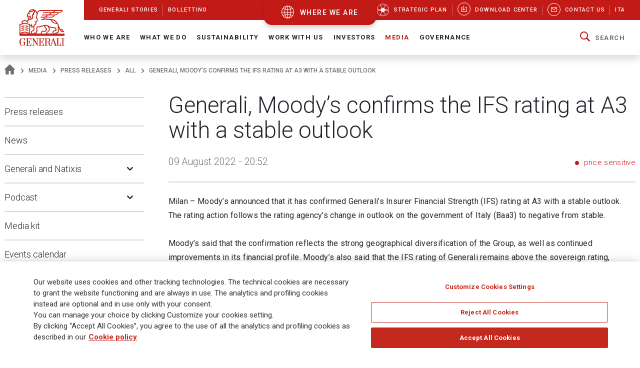

--- FILE ---
content_type: text/html;charset=UTF-8
request_url: https://www.generali.com/media/press-releases/all/2022/Generali--Moody-s-confirms-the-IFS-rating-at-A3-with-a-stable-outlook
body_size: 22727
content:
<!doctype html>
<html lang="en">
<head>
<meta charset="utf-8">
<meta name="MobileOptimized" content="width">
<meta name="HandheldFriendly" content="true">
<meta name="format-detection" content="telephone=no">
<meta http-equiv="X-UA-Compatible" content="IE=edge" />
<meta content="width=device-width, initial-scale=1.0" name="viewport">
<meta name="facebook-domain-verification" content="mg0ywusithevq0d4l9hvgydca0zjmf" />
<!-- Facebook Share -->
<meta property="og:site_name" content="generali">
<meta property="og:url" content="https://www.generali.com/media/press-releases/all/2022/Generali--Moody-s-confirms-the-IFS-rating-at-A3-with-a-stable-outlook" />
<meta property="og:type" content="website" />
<meta property="og:title" content="Generali, Moody’s confirms the IFS rating at A3 with a stable outlook - Generali Group" />
<meta property="og:description" content="" />
<meta property="og:image" content="https://www.generali.com/doc/jcr:308a2a6f-aa02-4308-b683-cbf5076ce365/Generali-OG_IMAGE-Generic.png/lang:en/Generali-OG_IMAGE-Generic.png" />
<title>Generali, Moody’s confirms the IFS rating... - Generali Group</title>
<!-- Canonical URL -->
<link rel="canonical" href="https://www.generali.com/media/press-releases/all/2022/Generali--Moody-s-confirms-the-IFS-rating-at-A3-with-a-stable-outlook">
<link rel="alternate" hreflang="it" href="https://www.generali.com/it/media/press-releases/all/2022/Generali--Moody-s-confirms-the-IFS-rating-at-A3-with-a-stable-outlook" />
<link rel="alternate" hreflang="en" href="https://www.generali.com/media/press-releases/all/2022/Generali--Moody-s-confirms-the-IFS-rating-at-A3-with-a-stable-outlook" />
<meta name="description" content="Milan &ndash; Moody&rsquo;s announced that it has confirmed Generali&rsquo;s Insurer Financial Strength (IFS) rating at A3 with&nbsp;a stable... Generali Group">
<link href="/.resources/generalicom-templating-light/webresources/favicon.ico" type="image/x-icon" rel="shortcut icon" />
<link rel="stylesheet" href="/.resources/generalicom-templating-light/webresources/styles/all.min~2025-10-02-12-14-02-000~cache.css">
<link rel="preload" href="/.resources/generalicom-templating-light/webresources/scripts/all.min~2025-10-02-12-14-02-000~cache.js" as="script">
<link rel="preload" href="/.resources/generalicom-templating-light/webresources/scripts/worldmap.min~2025-10-02-12-14-02-000~cache.js" as="script">
<script src="/.resources/generalicom-templating-light/webresources/scripts/jquery-3.6.1.min.js"></script>
<script type="text/javascript" src="https://cdnapisec.kaltura.com/p/1936311/embedPlaykitJs/uiconf_id/55317473"></script>
<script>
$( document ).ready( function() {
$("footer").append('<a class="surveymonkey-modal" title="" href="#" data-toggle="lightbox" data-remote="/tools/survey-modal/" data-title="" data-type="url" data-width="800"></a>');
$( ".your-opinion a" ).click(function( event ) {
event.preventDefault();
var target = $(this).attr("href");
$(".surveymonkey-modal").attr("data-remote", target);
$(".surveymonkey-modal").trigger('click');
return false;
});
})
</script>
<style>@media (min-width: 1024px){.story-container.last.even {padding: 6px 0 0 0;}}</style>
<style>
.tool-help ul li{position: static;}
</style>
<style>
.menu-archive-wrapper ul.first-archive-level li,
.menu-archive-wrapper ul.second-archive-level.menu li{position:static;}
</style>
<style>
.footer-text.hidden-md {
margin-bottom: 50px !important;
}
.footer-text a:hover, .footer-text a:focus,
.footer-text a {
color: #c5281c;
}
@media only screen and (min-width: 1024px) {
#footer .second-row {
left: 0;
}
}
</style>
<script>
!function(f,b,e,v,n,t,s)
{if(f.fbq)return;n=f.fbq=function(){n.callMethod?
n.callMethod.apply(n,arguments):n.queue.push(arguments)};
if(!f._fbq)f._fbq=n;n.push=n;n.loaded=!0;n.version='2.0';
n.queue=[];t=b.createElement(e);t.async=!0;
t.src=v;s=b.getElementsByTagName(e)[0];
s.parentNode.insertBefore(t,s)}(window, document,'script',
'https://connect.facebook.net/en_US/fbevents.js');
fbq('init', '633278743859643');
fbq('track', 'PageView');
</script>
<noscript><img height="1" width="1" style="display:none"
src="https://www.facebook.com/tr?id=633278743859643&ev=PageView&noscript=1"
/></noscript>
<script type="text/javascript">
_linkedin_partner_id = "4161649";
window._linkedin_data_partner_ids = window._linkedin_data_partner_ids || [];
window._linkedin_data_partner_ids.push(_linkedin_partner_id);
</script><script type="text/javascript">
(function(l) {
if (!l){window.lintrk = function(a,b){window.lintrk.q.push([a,b])};
window.lintrk.q=[]}
var s = document.getElementsByTagName("script")[0];
var b = document.createElement("script");
b.type = "text/javascript";b.async = true;
b.src = "https://snap.licdn.com/li.lms-analytics/insight.min.js";
s.parentNode.insertBefore(b, s);})(window.lintrk);
</script>
<noscript>
<img height="1" width="1" style="display:none;" alt="" src="https://px.ads.linkedin.com/collect/?pid=4161649&fmt=gif" />
</noscript>
<script>
!function(e,t,n,s,u,a){e.twq||(s=e.twq=function(){s.exe?s.exe.apply(s,arguments):s.queue.push(arguments);
},s.version='1.1',s.queue=[],u=t.createElement(n),u.async=!0,u.src='//static.ads-twitter.com/uwt.js',
a=t.getElementsByTagName(n)[0],a.parentNode.insertBefore(u,a))}(window,document,'script');
// Insert Twitter Pixel ID and Standard Event data below
twq('init','o7ipg');
twq('track','PageView');
</script>
<!-- Twitter universal website tag code -->
<script>
!function(e,t,n,s,u,a){e.twq||(s=e.twq=function(){s.exe?s.exe.apply(s,arguments):s.queue.push(arguments);
},s.version='1.1',s.queue=[],u=t.createElement(n),u.async=!0,u.src='//static.ads-twitter.com/uwt.js',
a=t.getElementsByTagName(n)[0],a.parentNode.insertBefore(u,a))}(window,document,'script');
// Insert Twitter Pixel ID and Standard Event data below
twq('init','nyt3p');
twq('track','PageView');
</script>
<!-- End Twitter universal website tag code -->
<!-- Meta Pixel Code -->
<script>
!function(f,b,e,v,n,t,s)
{if(f.fbq)return;n=f.fbq=function(){n.callMethod?
n.callMethod.apply(n,arguments):n.queue.push(arguments)};
if(!f._fbq)f._fbq=n;n.push=n;n.loaded=!0;n.version='2.0';
n.queue=[];t=b.createElement(e);t.async=!0;
t.src=v;s=b.getElementsByTagName(e)[0];
s.parentNode.insertBefore(t,s)}(window, document,'script',
'https://connect.facebook.net/en_US/fbevents.js');
fbq('init', '796269045099791');
fbq('track', 'PageView');
</script>
<noscript><img height="1" width="1" style="display:none"
src=https://www.facebook.com/tr?id=796269045099791&ev=PageView&noscript=1
/></noscript>
<!-- End Meta Pixel Code -->
<script type="text/javascript"> _linkedin_partner_id = "3658586"; window._linkedin_data_partner_ids = window._linkedin_data_partner_ids || []; window._linkedin_data_partner_ids.push(_linkedin_partner_id); </script><script type="text/javascript"> (function(l) { if (!l){window.lintrk = function(a,b){window.lintrk.q.push([a,b])}; window.lintrk.q=[]} var s = document.getElementsByTagName("script")[0]; var b = document.createElement("script"); b.type = "text/javascript";b.async = true; b.src = "https://snap.licdn.com/li.lms-analytics/insight.min.js"; s.parentNode.insertBefore(b, s);})(window.lintrk); </script> <noscript> <img height="1" width="1" style="display:none;" alt="" src="https://px.ads.linkedin.com/collect/?pid=3658586&fmt=gif" /> </noscript>
<style>
.continents-container ul li.continent {
padding: 12px 10px 24px;
}
.continents-container ul li.continent:hover {
padding: 12px 10px;
}
.continents-container ul li.continent .row-countries {
left: 55px;
}
</style>
<script>
// Define dataLayer and the gtag function.
window.dataLayer = window.dataLayer || [];
function gtag(){dataLayer.push(arguments);}
// Default ad_storage to 'denied'.
gtag('consent', 'default', {
'ad_storage': 'denied',
'analytics_storage': 'granted'
});
</script>
<!-- Google Tag Manager -->
<script>(function(w,d,s,l,i){w[l]=w[l]||[];w[l].push({'gtm.start':
new Date().getTime(),event:'gtm.js'});var f=d.getElementsByTagName(s)[0],
j=d.createElement(s),dl=l!='dataLayer'?'&l='+l:'';j.async=true;j.src=
'https://www.googletagmanager.com/gtm.js?id='+i+dl;f.parentNode.insertBefore(j,f);
})(window,document,'script','dataLayer','GTM-MF65X6H');</script>
<!-- End Google Tag Manager -->
<!-- OneTrust Cookies Consent Notice start for www.generali.com -->
<script src="https://cdn.cookielaw.org/scripttemplates/otSDKStub.js" data-document-language="true" type="text/javascript" charset="UTF-8" data-domain-script="fdf7bf1d-568f-41d0-8241-08d70e0029d3" ></script>
<script type="text/javascript">
function OptanonWrapper() { }
</script>
<!-- OneTrust Cookies Consent Notice end for www.generali.com -->
</head>
<body class="fixed-header">
<!-- Google Tag Manager (noscript) -->
<noscript><iframe src="https://www.googletagmanager.com/ns.html?id=GTM-MF65X6H"
height="0" width="0" style="display:none;visibility:hidden"></iframe></noscript>
<!-- End Google Tag Manager (noscript) -->
<header id="header" class="shadow">
<div class="skiplinks fs-6">
<span class="visually-hidden fs-6 text-capitalize color-dark-blue background-white">
Navigate on Generali.com
</span>
<a class="visually-hidden-focusable" accesskey="0" href="#mainnav" title="shortcut to menu">&nbsp</a>
<a class="visually-hidden-focusable" accesskey="1" href="/media/press-releases" title="shortcut to press release">shortcut to press release</a>
<a class="visually-hidden-focusable" accesskey="2" href="/investors/financial-highlights" title="shortcut to financial figures">shortcut to financial figures</a>
<a class="visually-hidden-focusable" accesskey="3" href="/investors/financial-calendar" title="shortcut to financial calendar">shortcut to financial calendar</a>
<a class="visually-hidden-focusable" accesskey="4" href="/investors/share-information-analysts" title="shortcut to Generali stock">shortcut to Generali stock</a>
<a class="visually-hidden-focusable" accesskey="6" href="/work-with-us/join-us/job-search" title="shortcut to career">shortcut to career</a>
<a class="visually-hidden-focusable" accesskey="H" href="/" title="go to HomePage">go to HomePage</a>
<a class="visually-hidden-focusable" accesskey="S" href="/tools/search-results" title="go to search">go to search</a>
<a class="visually-hidden-focusable" accesskey="M" href="/info/sitemap" title="go to map">go to map</a>
<a class="visually-hidden-focusable" accesskey="L" href="/it/media/press-releases/all/2022/Generali--Moody-s-confirms-the-IFS-rating-at-A3-with-a-stable-outlook" title="go to Italian version">go to Italian version</a>
<a class="visually-hidden-focusable" accesskey="K" href="/media/press-releases/all/2022/Generali--Moody-s-confirms-the-IFS-rating-at-A3-with-a-stable-outlook" title="go to English version">go to English version</a>
<a class="visually-hidden-focusable" accesskey="C" href="#content" title="go to Main content">Main content</a>
</div>
<div class="helpyou">
<div class="tool-help collapse" id="collapseWorldMap">
<div id="tool-help-close">
<a role="button" data-bs-toggle="collapse" href="#collapseWorldMap" aria-expanded="true" aria-label="Close" class="icongen-close">
<span class="visually-hidden">Close WorldMap</span>
</a>
</div>
<div class="wrapper-content-small logo-container">
<figure id="logo-tool-back">
<img id="logo-tool-white" src="/.resources/generalicom-templating-light/webresources/images/generali-logo-white.svg" title="Generali Group" alt="Generali Group" data-png-fallback="/.resources/generalicom-templating-light/webresources/tool-help/images/logo-white.png" />
</figure>
</div>
<!-- VERSIONE MOBILE -->
<div class="wrapper-content-small mobile-list" id="myMobyContinents"></div>
<!-- FINE VERSIONE MOBILE -->
<!-- VERSIONE DESKTOP -->
<div class="wrapper-content-small continents-container" id="myDeskContinents">
<nav>
<ul id="myContinents"></ul>
</nav>
<div id="otherBlocksIntro">
<div class="obiBlock leftBlk">
<h4 id="introGLTitle"></h4>
<ul id="introGLUl"></ul>
<a href="#" aria-labelledby="introGLTitle" id="introGLMore"></a>
</div>
<div class="obiBlock rightBlk">
<h4 id="introInvTitle"></h4>
<ul id="introInvUl"></ul>
<a href="#" aria-labelledby="introInvTitle" id="introInvMore"></a>
</div>
</div>
</div>
<!-- FINE VERSIONE DESKTOP -->
<!-- VERSIONE DESKTOP GLOBAL LINES -->
<div id="myGlobalLines">
<div class="mglWrapper wrapper-content-large">
<p class="glTitle" id="myGlobalLinesTitle"></p>
<ul id="myGlobalLinesList"></ul>
<div id="myGlobalLinesDetWrapper"></div>
</div>
<div id="myGlobalLinesClose">
<span class="gthico-close-light"></span>
</div>
</div>
<!-- FINE VERSIONE DESKTOP GLOBAL LINES -->
<!-- VERSIONE DESKTOP INVESTMENTS -->
<div id="myInvestments">
<div class="mglWrapper wrapper-content-large">
<p class="inTitle" id="myInvestmentsTitle"></p>
<ul id="myInvestmentsList"></ul>
<div id="myInvestmentsDetWrapper"></div>
</div>
<div id="myInvestmentsClose">
<span class="gthico-close-light"></span>
</div>
</div>
<!-- FINE VERSIONE DESKTOP INVESTMENTS -->
<!-- CARICAMENTO DETTAGLIO NAZIONE -->
<div class="details-container" id="myDetails">
<div class="back-detail desktopBack" id="back-continent-from-Detail" onclick="backToContinent(this)">
<div class="back-link"><p></p></div>
<p class="selected-road"></p>
</div>
<div class="controls-pages">
<p id="prev-agency" aria-label="Previous Agency" class="prev-detail" onclick="showPageFromArrow(-1)"></p>
<p id="next-agency" aria-label="Next Agency" class="next-detail" onclick="showPageFromArrow(+1)"></p>
</div>
<div class="controls-dots"></div>
</div>
<!-- FINE DETTAGLI NAZIONE -->
<div class="wrapper-content-small scroll-down">
<div class="scroll">
<p class="text-scroll">Scroll to see our Corporate Website</p>
<p class="icon-scroll" id="icon-scroll"></p>
</div>
</div>
</div>
<div class="d-none d-xl-block helpyou-btn">
<a href="/where-we-are" class="link">
where we are
</a>
</div>
</div>
<nav class="navbar navbar-expand-xl">
<div class="px-xl-0 container-fluid">
<a class="d-none d-xl-flex logo-lg" href="/" title="">
<img src="/.resources/generalicom-templating-light/webresources/images/generali-logo-big.svg" title="" alt="Generali Group" width="90" data-png-fallback="/.resources/generalicom-templating-light/webresources/images/generali-logo-big.png">
</a>
<a class="d-xl-none" href="/" title="">
<img src="/.resources/generalicom-templating-light/webresources/images/generali-logo-small.svg" title="" alt="" width="190" data-png-fallback="/.resources/generalicom-templating-light/webresources/images/generali-logo-small.png" />
</a>
<div class="d-xl-none d-flex align-items-center">
<a href="/where-we-are" class="icongen-world2 me-4 pe-3 link">
<span class="visually-hidden">Open WorldMap</span>
</a>
<a class="mmenu">
<span class="visually-hidden">Open Navigation</span>
<span class="icongen-hamburger-menu"></span>
<span class="icongen-cross" style="display:none;"></span>
<i class="d-none open">Open Navigation</i>
<i class="d-none close">Close Navigation</i>
</a>
</div>
<div class="d-none d-xl-flex flex-column w-100">
<div class="d-flex justify-content-between background-red-generali" id="topnav">
<ul class="list-unstyled d-flex">
<li class=""><a href="/info/discovering-generali"><span>Generali Stories</span></a></li>
<li class=""><a href="/info/bollettino"><span>Bollettino</span></a></li>
</ul>
<ul class="list-unstyled d-flex">
<li >
<a href="/who-we-are/Strategic-Plan-Lifetime-Partner-27">
<picture class="me-3 me-xl-1">
<source media="(min-width: 1200px)" srcset="/doc/jcr:4cf6d778-6b09-4cd8-b970-95f9c4f39150/icona_strategia_.svg/lang:en/icona_strategia_.svg">
<img class="img-responsive" src="/doc/jcr:4cf6d778-6b09-4cd8-b970-95f9c4f39150/icona_strategia_.svg/lang:en/icona_strategia_.svg" alt="" style="width: 26px; height: 26px;">
</picture>
<span>Strategic plan</span>
</a>
</li>
<li >
<a href="/info/download-center">
<span class="circle"><i class="icongen-download-center"></i></span>
<span>Download Center</span>
</a>
</li>
<li >
<a href="/info/contact-us">
<span class="circle"><i class="icongen-envelop"></i></span>
<span>Contact us</span>
</a>
</li>
<li>
<a href="/it/media/press-releases/all/2022/Generali--Moody-s-confirms-the-IFS-rating-at-A3-with-a-stable-outlook"><span>Ita</span></a>
</li>
</ul>
</div>
<div class="fs-6 collapse navbar-collapse" id="mainnav">
<ul class="navbar-nav me-auto mb-2 mb-xl-0 list-unstyled">
<li class="nav-item dropdown position-static">
<a class="nav-link dropdown-toggle" role="button" data-bs-toggle="dropdown" aria-expanded="false" href="/who-we-are">Who We Are</a>
<div class="dropdown-menu w-100 shadow py-5">
<div class="px-3 large-container position-relative">
<div class="position-absolute top-0 end-0 close-menu-container">
<a role="button" class="close-menu">
<span class="visually-hidden">Close Navigation</span>
<span class="close-label me-1">Close</span>
<span class="icongen-close color-dark-blue"></span>
</a>
</div>
<div class="row">
<div class="col-3 component pe-4">
<h4 class="color-red">Who We Are</h4>
<p class="mt-3">
Generali is one of the largest global insurance and asset management providers.
</p>
<a aria-label="Who We Are" class="btn btn-red mt-3" href="/who-we-are">
Discover
</a>
</div>
<div class="col-3" id="accordion_0_1"><ul class="list-unstyled">
<li><a class="dropdown-item" href="/who-we-are/at-a-glance">At a Glance</a></li>
<li><a class="dropdown-item" href="/who-we-are/our-culture">Our Culture</a></li>
<li><a class="dropdown-item" href="/who-we-are/our-brand">Our Brand</a></li>
<li class="position-relative">
<a id="navItemf7b20684-81d8-407d-b5b8-6d146f5332fd" class="dropdown-item" href="/who-we-are/Strategic-Plan-Lifetime-Partner-27">
Strategic Plan: Lifetime Partner 27
</a>
<a aria-labelledby="navItemf7b20684-81d8-407d-b5b8-6d146f5332fd" class="position-absolute star-0 dropdown-toggle ps-3" data-bs-toggle="collapse" data-bs-target="#menuf7b20684-81d8-407d-b5b8-6d146f5332fd" role="button" aria-expanded="false" aria-controls="menuf7b20684-81d8-407d-b5b8-6d146f5332fd">
<span class="visually-hidden">Open Submenu</span>
</a>
<ul data-bs-parent="#accordion_0_1" class="collapse list-unstyled" id="menuf7b20684-81d8-407d-b5b8-6d146f5332fd">
<li><a class="dropdown-item" href="/who-we-are/Strategic-Plan-Lifetime-Partner-27/Excellence-in-Core-Capabilities">Excellence in Core Capabilities</a></li>
<li><a class="dropdown-item" href="/who-we-are/Strategic-Plan-Lifetime-Partner-27/Excellence-in-Group-Operating-Model">Excellence in Group Operating Model</a></li>
<li><a class="dropdown-item" href="/who-we-are/Strategic-Plan-Lifetime-Partner-27/Excellence-in-Customer-Relationships">Excellence in Customer Relationships</a></li>
<li><a class="dropdown-item" href="/who-we-are/Strategic-Plan-Lifetime-Partner-27/People-Powered-Excellence">People Powered Excellence</a></li>
<li><a class="dropdown-item" href="/who-we-are/Strategic-Plan-Lifetime-Partner-27/Sustainability-rooted-Excellence">Sustainability rooted Excellence</a></li>
<li><a class="dropdown-item" href="/who-we-are/Strategic-Plan-Lifetime-Partner-27/AI-and-Data-Driven-Excellence">AI &amp; Data-Driven Excellence</a></li>
</ul>
</li>
</ul></div>
<div class="col-3" id="accordion_0_2"><ul class="list-unstyled">
<li><a class="dropdown-item" href="/who-we-are/our-management">Our management</a></li>
<li class="position-relative">
<a id="navItem15015443-123f-4164-ae58-81013b464cc5" class="dropdown-item" href="/who-we-are/global-positioning">
Our organization
</a>
<a aria-labelledby="navItem15015443-123f-4164-ae58-81013b464cc5" class="position-absolute star-0 dropdown-toggle ps-3" data-bs-toggle="collapse" data-bs-target="#menu15015443-123f-4164-ae58-81013b464cc5" role="button" aria-expanded="false" aria-controls="menu15015443-123f-4164-ae58-81013b464cc5">
<span class="visually-hidden">Open Submenu</span>
</a>
<ul data-bs-parent="#accordion_0_2" class="collapse list-unstyled" id="menu15015443-123f-4164-ae58-81013b464cc5">
<li><a class="dropdown-item" href="/who-we-are/global-positioning/insurance-division">Insurance Division</a></li>
<li><a class="dropdown-item" href="/who-we-are/global-positioning/asset-management">Asset Management</a></li>
<li><a class="dropdown-item" href="/who-we-are/global-positioning/wealth-management">Wealth Management</a></li>
</ul>
</li>
<li><a class="dropdown-item" href="/who-we-are/our-business">Our business model </a></li>
<li><a class="dropdown-item" href="/who-we-are/our-activities">Our activities</a></li>
</ul></div>
<div class="col-3" id="accordion_0_3"><ul class="list-unstyled">
<li class="position-relative">
<a id="navItem3821ccb9-39ff-4bb7-9837-779630d9340c" class="dropdown-item" href="/who-we-are/history">
Our History
</a>
<a aria-labelledby="navItem3821ccb9-39ff-4bb7-9837-779630d9340c" class="position-absolute star-0 dropdown-toggle ps-3" data-bs-toggle="collapse" data-bs-target="#menu3821ccb9-39ff-4bb7-9837-779630d9340c" role="button" aria-expanded="false" aria-controls="menu3821ccb9-39ff-4bb7-9837-779630d9340c">
<span class="visually-hidden">Open Submenu</span>
</a>
<ul data-bs-parent="#accordion_0_3" class="collapse list-unstyled" id="menu3821ccb9-39ff-4bb7-9837-779630d9340c">
<li><a class="dropdown-item" href="/who-we-are/history/Generali-190-Anniversary">Generali 190 Anniversary</a></li>
<li><a class="dropdown-item" href="/who-we-are/history/Generali-190-Anniversary-Events-Timeline">Generali 190 Events timeline</a></li>
<li><a class="dropdown-item" href="/who-we-are/history/interactive-timeline">Interactive Timeline</a></li>
<li><a class="dropdown-item" href="/who-we-are/history/our-logo-over-190-years">Our logo over 190 years</a></li>
<li><a class="dropdown-item" href="/who-we-are/history/the-age-of-the-lion">Generali publications</a></li>
<li><a class="dropdown-item" href="/who-we-are/history/posters-and-advertising">Posters and advertising</a></li>
<li><a class="dropdown-item" href="/who-we-are/history/The-Generali-Group-Historical-Archives">Group Historical Archives</a></li>
<li><a class="dropdown-item" href="/who-we-are/history/group-libraries">Group libraries</a></li>
</ul>
</li>
<li class="position-relative">
<a id="navItem9ea39822-57f4-471b-b48a-fee98ff53079" class="dropdown-item" href="/who-we-are/sponsorship">
Sponsorship
</a>
<a aria-labelledby="navItem9ea39822-57f4-471b-b48a-fee98ff53079" class="position-absolute star-0 dropdown-toggle ps-3" data-bs-toggle="collapse" data-bs-target="#menu9ea39822-57f4-471b-b48a-fee98ff53079" role="button" aria-expanded="false" aria-controls="menu9ea39822-57f4-471b-b48a-fee98ff53079">
<span class="visually-hidden">Open Submenu</span>
</a>
<ul data-bs-parent="#accordion_0_3" class="collapse list-unstyled" id="menu9ea39822-57f4-471b-b48a-fee98ff53079">
<li><a class="dropdown-item" href="/who-we-are/sponsorship/Sport">Sport</a></li>
<li><a class="dropdown-item" href="/who-we-are/sponsorship/Arts-and-Culture">Arts and Culture</a></li>
<li><a class="dropdown-item" href="/who-we-are/sponsorship/Generali-women-in-sailing">Generali Women in Sailing</a></li>
</ul>
</li>
<li><a class="dropdown-item" href="/who-we-are/discovering-generali">Generali Stories</a></li>
<li><a class="dropdown-item" href="/who-we-are/our-awards-and-recognition">Our awards and recognition</a></li>
</ul></div>
</div>
</div>
</div>
</li>
<li class="nav-item dropdown position-static">
<a class="nav-link dropdown-toggle" role="button" data-bs-toggle="dropdown" aria-expanded="false" href="/what-we-do">What we do</a>
<div class="dropdown-menu w-100 shadow py-5">
<div class="px-3 large-container position-relative">
<div class="position-absolute top-0 end-0 close-menu-container">
<a role="button" class="close-menu">
<span class="visually-hidden">Close Navigation</span>
<span class="close-label me-1">Close</span>
<span class="icongen-close color-dark-blue"></span>
</a>
</div>
<div class="row">
<div class="col-3 component pe-4">
<h4 class="color-red">What we do</h4>
<p class="mt-3">
Our purpose is to enable people to shape a safer and more sustainable future by caring for their lives and dreams.
</p>
<a aria-label="What we do" class="btn btn-red mt-3" href="/what-we-do">
Discover
</a>
</div>
<div class="col-3" id="accordion_1_1"><ul class="list-unstyled">
<li class="position-relative">
<a id="navItem6c0ca2a0-a72f-49ea-9814-04181cfd8259" class="dropdown-item" href="/what-we-do/what-is-insurance">
Insurance
</a>
<a aria-labelledby="navItem6c0ca2a0-a72f-49ea-9814-04181cfd8259" class="position-absolute star-0 dropdown-toggle ps-3" data-bs-toggle="collapse" data-bs-target="#menu6c0ca2a0-a72f-49ea-9814-04181cfd8259" role="button" aria-expanded="false" aria-controls="menu6c0ca2a0-a72f-49ea-9814-04181cfd8259">
<span class="visually-hidden">Open Submenu</span>
</a>
<ul data-bs-parent="#accordion_1_1" class="collapse list-unstyled" id="menu6c0ca2a0-a72f-49ea-9814-04181cfd8259">
<li><a class="dropdown-item" href="/what-we-do/what-is-insurance/life-insurance">Life Insurance</a></li>
<li><a class="dropdown-item" href="/what-we-do/what-is-insurance/property-and-casualty-insurance">Property and Casualty Insurance</a></li>
<li><a class="dropdown-item" href="/what-we-do/what-is-insurance/insurance-for-companies">Insurance for Companies</a></li>
<li><a class="dropdown-item" href="/what-we-do/what-is-insurance/insurance-solutions-with-ESG-components">Insurance solutions with ESG components</a></li>
<li><a class="dropdown-item" href="/what-we-do/what-is-insurance/Global-Advisor-Excellence-Contest">Global Advisor Excellence Contest</a></li>
</ul>
</li>
</ul></div>
<div class="col-3" id="accordion_1_2"><ul class="list-unstyled">
<li><a class="dropdown-item" href="/what-we-do/asset-management">Asset Management</a></li>
</ul></div>
<div class="col-3" id="accordion_1_3"><ul class="list-unstyled">
<li><a class="dropdown-item" href="/what-we-do/wealth-management">Wealth Management</a></li>
</ul></div>
</div>
</div>
</div>
</li>
<li class="nav-item dropdown position-static">
<a class="nav-link dropdown-toggle" role="button" data-bs-toggle="dropdown" aria-expanded="false" href="/sustainability">Sustainability</a>
<div class="dropdown-menu w-100 shadow py-5">
<div class="px-3 large-container position-relative">
<div class="position-absolute top-0 end-0 close-menu-container">
<a role="button" class="close-menu">
<span class="visually-hidden">Close Navigation</span>
<span class="close-label me-1">Close</span>
<span class="icongen-close color-dark-blue"></span>
</a>
</div>
<div class="row">
<div class="col-3 component pe-4">
<h4 class="color-red">Sustainability</h4>
<p class="mt-3">
Sustainability is the originator of our strategy.
</p>
<a aria-label="Sustainability" class="btn btn-red mt-3" href="/sustainability">
Discover
</a>
</div>
<div class="col-3" id="accordion_2_1"><ul class="list-unstyled">
<li class="position-relative">
<a id="navItemf776b006-14f2-4a51-b140-0e89e15512af" class="dropdown-item" href="/sustainability/responsible-business">
Responsible Business
</a>
<a aria-labelledby="navItemf776b006-14f2-4a51-b140-0e89e15512af" class="position-absolute star-0 dropdown-toggle ps-3" data-bs-toggle="collapse" data-bs-target="#menuf776b006-14f2-4a51-b140-0e89e15512af" role="button" aria-expanded="false" aria-controls="menuf776b006-14f2-4a51-b140-0e89e15512af">
<span class="visually-hidden">Open Submenu</span>
</a>
<ul data-bs-parent="#accordion_2_1" class="collapse list-unstyled" id="menuf776b006-14f2-4a51-b140-0e89e15512af">
<li><a class="dropdown-item" href="/sustainability/responsible-business/charter_sustainability_commitments">Charter of Sustainability Commitments </a></li>
<li><a class="dropdown-item" href="/sustainability/responsible-business/materiality-analysis">Double Materiality Assessment</a></li>
<li><a class="dropdown-item" href="/sustainability/responsible-business/stakeholder-engagement">Stakeholder engagement</a></li>
<li><a class="dropdown-item" href="/sustainability/responsible-business/sustainability-indices-and-ratings">Sustainability indices and ratings </a></li>
<li><a class="dropdown-item" href="/sustainability/responsible-business/external-commitments">External commitments</a></li>
</ul>
</li>
<li class="position-relative">
<a id="navItem241e953a-da15-424a-8dc1-a39435383ace" class="dropdown-item" href="/sustainability/responsible-insurer">
Responsible Insurer
</a>
<a aria-labelledby="navItem241e953a-da15-424a-8dc1-a39435383ace" class="position-absolute star-0 dropdown-toggle ps-3" data-bs-toggle="collapse" data-bs-target="#menu241e953a-da15-424a-8dc1-a39435383ace" role="button" aria-expanded="false" aria-controls="menu241e953a-da15-424a-8dc1-a39435383ace">
<span class="visually-hidden">Open Submenu</span>
</a>
<ul data-bs-parent="#accordion_2_1" class="collapse list-unstyled" id="menu241e953a-da15-424a-8dc1-a39435383ace">
<li><a class="dropdown-item" href="/sustainability/responsible-insurer/insurance-solutions-with-ESG-components">Insurance solutions with ESG components</a></li>
<li><a class="dropdown-item" href="/sustainability/responsible-insurer/SME-EnterPRIZE">SME EnterPRIZE</a></li>
<li><a class="dropdown-item" href="/sustainability/responsible-insurer/Excellence-in-Customer-Relationships">Excellence in Customer Relationships</a></li>
<li><a class="dropdown-item" href="/sustainability/responsible-insurer/NPS-improving-clients-experience">NPS: improving clients’ experience</a></li>
<li><a class="dropdown-item" href="/sustainability/responsible-insurer/Public-Private-partnerships">Public-Private partnerships</a></li>
<li><a class="dropdown-item" href="/sustainability/responsible-insurer/EU-Taxonomy-TSC-4-Data-sharing">Climate Loss Database – EU Taxonomy</a></li>
<li><a class="dropdown-item" href="/sustainability/responsible-insurer/sustainability-into-underwriting">Sustainability into Underwriting</a></li>
</ul>
</li>
<li class="position-relative">
<a id="navItem0d6cae00-c90f-4a5c-b1f2-9868d2fe2e84" class="dropdown-item" href="/sustainability/responsible-investor">
Responsible Investor
</a>
<a aria-labelledby="navItem0d6cae00-c90f-4a5c-b1f2-9868d2fe2e84" class="position-absolute star-0 dropdown-toggle ps-3" data-bs-toggle="collapse" data-bs-target="#menu0d6cae00-c90f-4a5c-b1f2-9868d2fe2e84" role="button" aria-expanded="false" aria-controls="menu0d6cae00-c90f-4a5c-b1f2-9868d2fe2e84">
<span class="visually-hidden">Open Submenu</span>
</a>
<ul data-bs-parent="#accordion_2_1" class="collapse list-unstyled" id="menu0d6cae00-c90f-4a5c-b1f2-9868d2fe2e84">
<li><a class="dropdown-item" href="/sustainability/responsible-investor/sustainability-into-investments">Sustainability into Investments</a></li>
<li><a class="dropdown-item" href="/sustainability/responsible-investor/investing-for-the-climate">Investing for climate</a></li>
<li><a class="dropdown-item" href="/sustainability/responsible-investor/real-estate-investments">Sustainable real estate investing</a></li>
<li><a class="dropdown-item" href="/sustainability/responsible-investor/sustainability-related-disclosures">Sustainability related disclosures</a></li>
</ul>
</li>
<li class="position-relative">
<a id="navItemda037c77-27ec-4534-a546-71232c7f3592" class="dropdown-item" href="/sustainability/responsible-employer">
Responsible Employer
</a>
<a aria-labelledby="navItemda037c77-27ec-4534-a546-71232c7f3592" class="position-absolute star-0 dropdown-toggle ps-3" data-bs-toggle="collapse" data-bs-target="#menuda037c77-27ec-4534-a546-71232c7f3592" role="button" aria-expanded="false" aria-controls="menuda037c77-27ec-4534-a546-71232c7f3592">
<span class="visually-hidden">Open Submenu</span>
</a>
<ul data-bs-parent="#accordion_2_1" class="collapse list-unstyled" id="menuda037c77-27ec-4534-a546-71232c7f3592">
<li><a class="dropdown-item" href="/sustainability/responsible-employer/Generali-people-strategy-27">Generali People Strategy</a></li>
<li><a class="dropdown-item" href="/sustainability/responsible-employer/Employees_engagement">Employee engagement </a></li>
<li><a class="dropdown-item" href="/sustainability/responsible-employer/diversity-and-inclusion">Diversity Equity and Inclusion</a></li>
<li><a class="dropdown-item" href="/sustainability/responsible-employer/investing-in-our-people">Investing in our people</a></li>
<li><a class="dropdown-item" href="/sustainability/responsible-employer/training">Training</a></li>
<li><a class="dropdown-item" href="/sustainability/responsible-employer/work-life-balance">Work-life balance</a></li>
<li><a class="dropdown-item" href="/sustainability/responsible-employer/occupational-health-and-safety">Occupational Health &amp; Safety</a></li>
<li><a class="dropdown-item" href="/sustainability/responsible-employer/well-being">Well-being and other health and safety initiatives </a></li>
<li><a class="dropdown-item" href="/sustainability/responsible-employer/environmental-management">Environmental management system of Group Operations</a></li>
<li><a class="dropdown-item" href="/sustainability/responsible-employer/greenhouse-gas-emissions">Greenhouse gas emissions</a></li>
<li><a class="dropdown-item" href="/sustainability/responsible-employer/Green-offices-energy-use-of-resources-and-waste">Our offices: energy, use of resources and waste</a></li>
<li><a class="dropdown-item" href="/sustainability/responsible-employer/mobility">Mobility of our personnel</a></li>
<li><a class="dropdown-item" href="/sustainability/responsible-employer/social-dialogue">Social Dialogue</a></li>
<li><a class="dropdown-item" href="/sustainability/responsible-employer/european_social_charter">European Social Charter</a></li>
<li><a class="dropdown-item" href="/sustainability/responsible-employer/European_Works_Council">European Works Council</a></li>
<li><a class="dropdown-item" href="/sustainability/responsible-employer/working-with-our-suppliers">Working with our suppliers</a></li>
</ul>
</li>
<li class="position-relative">
<a id="navItema53c3929-8a95-477a-9025-b5568a187532" class="dropdown-item" href="/sustainability/responsible-citizen">
Responsible Corporate Citizen
</a>
<a aria-labelledby="navItema53c3929-8a95-477a-9025-b5568a187532" class="position-absolute star-0 dropdown-toggle ps-3" data-bs-toggle="collapse" data-bs-target="#menua53c3929-8a95-477a-9025-b5568a187532" role="button" aria-expanded="false" aria-controls="menua53c3929-8a95-477a-9025-b5568a187532">
<span class="visually-hidden">Open Submenu</span>
</a>
<ul data-bs-parent="#accordion_2_1" class="collapse list-unstyled" id="menua53c3929-8a95-477a-9025-b5568a187532">
<li><a class="dropdown-item" href="/sustainability/responsible-citizen/the-human-safety-net">The Human Safety Net</a></li>
<li><a class="dropdown-item" href="/sustainability/responsible-citizen/how-we-contribute">How we contribute</a></li>
</ul>
</li>
</ul></div>
<div class="col-3" id="accordion_2_2"><ul class="list-unstyled">
<li class="position-relative">
<a id="navItemfe299ed2-13dc-4d39-bb3f-a50e0a3296b2" class="dropdown-item" href="/sustainability/our-commitment-to-the-environment-and-climate">
Commitments to the environment and climate
</a>
<a aria-labelledby="navItemfe299ed2-13dc-4d39-bb3f-a50e0a3296b2" class="position-absolute star-0 dropdown-toggle ps-3" data-bs-toggle="collapse" data-bs-target="#menufe299ed2-13dc-4d39-bb3f-a50e0a3296b2" role="button" aria-expanded="false" aria-controls="menufe299ed2-13dc-4d39-bb3f-a50e0a3296b2">
<span class="visually-hidden">Open Submenu</span>
</a>
<ul data-bs-parent="#accordion_2_2" class="collapse list-unstyled" id="menufe299ed2-13dc-4d39-bb3f-a50e0a3296b2">
<li><a class="dropdown-item" href="/sustainability/our-commitment-to-the-environment-and-climate/participation-in-public-debate">Climate advocacy policy and participation in public debate</a></li>
</ul>
</li>
<li class="position-relative">
<a id="navIteme04f6cbf-8be3-4b9b-b0f9-42881213c5e3" class="dropdown-item" href="/sustainability/performance-and-reporting">
Performance and Reporting
</a>
<a aria-labelledby="navIteme04f6cbf-8be3-4b9b-b0f9-42881213c5e3" class="position-absolute star-0 dropdown-toggle ps-3" data-bs-toggle="collapse" data-bs-target="#menue04f6cbf-8be3-4b9b-b0f9-42881213c5e3" role="button" aria-expanded="false" aria-controls="menue04f6cbf-8be3-4b9b-b0f9-42881213c5e3">
<span class="visually-hidden">Open Submenu</span>
</a>
<ul data-bs-parent="#accordion_2_2" class="collapse list-unstyled" id="menue04f6cbf-8be3-4b9b-b0f9-42881213c5e3">
<li><a class="dropdown-item" href="/sustainability/performance-and-reporting/data-and-performance">Data and performance</a></li>
<li><a class="dropdown-item" href="/sustainability/performance-and-reporting/how-we-report-vista">Sustainability reports archive</a></li>
</ul>
</li>
<li class="position-relative">
<a id="navItem8338ccd2-c523-4525-8996-bd03ec70c735" class="dropdown-item" href="/sustainability/sustainable-financial-management">
Sustainable Financial Management
</a>
<a aria-labelledby="navItem8338ccd2-c523-4525-8996-bd03ec70c735" class="position-absolute star-0 dropdown-toggle ps-3" data-bs-toggle="collapse" data-bs-target="#menu8338ccd2-c523-4525-8996-bd03ec70c735" role="button" aria-expanded="false" aria-controls="menu8338ccd2-c523-4525-8996-bd03ec70c735">
<span class="visually-hidden">Open Submenu</span>
</a>
<ul data-bs-parent="#accordion_2_2" class="collapse list-unstyled" id="menu8338ccd2-c523-4525-8996-bd03ec70c735">
<li><a class="dropdown-item" href="/sustainability/sustainable-financial-management/green-and-sustainability-bonds">Green &amp; Sustainability Bonds</a></li>
<li><a class="dropdown-item" href="/sustainability/sustainable-financial-management/green-social-and-sustainability-ILS">Green, Social and Sustainability ILS</a></li>
</ul>
</li>
</ul></div>
<div class="col-3" id="accordion_2_3"><ul class="list-unstyled">
<li><a class="dropdown-item" href="/sustainability/emerging-risks">Emerging risks</a></li>
<li class="position-relative">
<a id="navItema8c99c84-a295-4015-b0ab-7b1a0c839bd9" class="dropdown-item" href="/sustainability/our-rules">
Our rules
</a>
<a aria-labelledby="navItema8c99c84-a295-4015-b0ab-7b1a0c839bd9" class="position-absolute star-0 dropdown-toggle ps-3" data-bs-toggle="collapse" data-bs-target="#menua8c99c84-a295-4015-b0ab-7b1a0c839bd9" role="button" aria-expanded="false" aria-controls="menua8c99c84-a295-4015-b0ab-7b1a0c839bd9">
<span class="visually-hidden">Open Submenu</span>
</a>
<ul data-bs-parent="#accordion_2_3" class="collapse list-unstyled" id="menua8c99c84-a295-4015-b0ab-7b1a0c839bd9">
<li><a class="dropdown-item" href="/sustainability/our-rules/governance-management">Governance &amp; management</a></li>
<li><a class="dropdown-item" href="/sustainability/our-rules/code-of-conduct">Generali Group Code of Conduct</a></li>
<li><a class="dropdown-item" href="/sustainability/our-rules/respecting-human-rights">Respecting human rights</a></li>
<li><a class="dropdown-item" href="/sustainability/our-rules/anti-corruption">Anti-corruption</a></li>
<li><a class="dropdown-item" href="/sustainability/our-rules/financial-crimes-compliance">Financial crimes compliance</a></li>
<li><a class="dropdown-item" href="/sustainability/our-rules/Anti-Financial-Crime-and-Anti-Bribery-and-Corruption">Anti Financial Crime and Anti Bribery &amp; Corruption</a></li>
<li><a class="dropdown-item" href="/sustainability/our-rules/tax-payments">Tax Strategy and Taxes</a></li>
<li><a class="dropdown-item" href="/sustainability/our-rules/tax-transparency-report">Tax Transparency Report</a></li>
<li><a class="dropdown-item" href="/sustainability/our-rules/group-security">Group security</a></li>
</ul>
</li>
<li><a class="dropdown-item" href="/sustainability/contacts">Contacts</a></li>
</ul></div>
</div>
</div>
</div>
</li>
<li class="nav-item dropdown position-static">
<a class="nav-link dropdown-toggle" role="button" data-bs-toggle="dropdown" aria-expanded="false" href="/work-with-us">Work with us</a>
<div class="dropdown-menu w-100 shadow py-5">
<div class="px-3 large-container position-relative">
<div class="position-absolute top-0 end-0 close-menu-container">
<a role="button" class="close-menu">
<span class="visually-hidden">Close Navigation</span>
<span class="close-label me-1">Close</span>
<span class="icongen-close color-dark-blue"></span>
</a>
</div>
<div class="row">
<div class="col-3 component pe-4">
<h4 class="color-red">Work with us</h4>
<p class="mt-3">
People are our company&#039;s soul.
</p>
<a aria-label="Work with us" class="btn btn-red mt-3" href="/work-with-us">
Discover
</a>
</div>
<div class="col-3" id="accordion_3_1"><ul class="list-unstyled">
<li class="position-relative">
<a id="navItema17f94aa-bf48-4cb2-9003-de558d3d477f" class="dropdown-item" href="/work-with-us/Get-to-know-us">
Get to know us
</a>
<a aria-labelledby="navItema17f94aa-bf48-4cb2-9003-de558d3d477f" class="position-absolute star-0 dropdown-toggle ps-3" data-bs-toggle="collapse" data-bs-target="#menua17f94aa-bf48-4cb2-9003-de558d3d477f" role="button" aria-expanded="false" aria-controls="menua17f94aa-bf48-4cb2-9003-de558d3d477f">
<span class="visually-hidden">Open Submenu</span>
</a>
<ul data-bs-parent="#accordion_3_1" class="collapse list-unstyled" id="menua17f94aa-bf48-4cb2-9003-de558d3d477f">
<li><a class="dropdown-item" href="/work-with-us/Get-to-know-us/diversity-and-inclusion">Diversity Equity and Inclusion</a></li>
<li><a class="dropdown-item" href="/work-with-us/Get-to-know-us/Our-people-s-stories">Our people’s stories</a></li>
</ul>
</li>
</ul></div>
<div class="col-3" id="accordion_3_2"><ul class="list-unstyled">
<li class="position-relative">
<a id="navItem27127351-2cbb-4c95-8681-75f14d3e81d2" class="dropdown-item" href="/work-with-us/grow-with-us">
Grow with us
</a>
<a aria-labelledby="navItem27127351-2cbb-4c95-8681-75f14d3e81d2" class="position-absolute star-0 dropdown-toggle ps-3" data-bs-toggle="collapse" data-bs-target="#menu27127351-2cbb-4c95-8681-75f14d3e81d2" role="button" aria-expanded="false" aria-controls="menu27127351-2cbb-4c95-8681-75f14d3e81d2">
<span class="visually-hidden">Open Submenu</span>
</a>
<ul data-bs-parent="#accordion_3_2" class="collapse list-unstyled" id="menu27127351-2cbb-4c95-8681-75f14d3e81d2">
<li><a class="dropdown-item" href="/work-with-us/grow-with-us/Drive-our-success">Drive our success</a></li>
<li><a class="dropdown-item" href="/work-with-us/grow-with-us/Your-development">Your development with us</a></li>
<li><a class="dropdown-item" href="/work-with-us/grow-with-us/We-LEARN">We LEARN</a></li>
<li><a class="dropdown-item" href="/work-with-us/grow-with-us/what-we-offer">What we offer</a></li>
</ul>
</li>
</ul></div>
<div class="col-3" id="accordion_3_3"><ul class="list-unstyled">
<li class="position-relative">
<a id="navItem403638b0-7d9e-49e6-906a-026dd1a0a4ba" class="dropdown-item" href="/work-with-us/join-us">
Join us
</a>
<a aria-labelledby="navItem403638b0-7d9e-49e6-906a-026dd1a0a4ba" class="position-absolute star-0 dropdown-toggle ps-3" data-bs-toggle="collapse" data-bs-target="#menu403638b0-7d9e-49e6-906a-026dd1a0a4ba" role="button" aria-expanded="false" aria-controls="menu403638b0-7d9e-49e6-906a-026dd1a0a4ba">
<span class="visually-hidden">Open Submenu</span>
</a>
<ul data-bs-parent="#accordion_3_3" class="collapse list-unstyled" id="menu403638b0-7d9e-49e6-906a-026dd1a0a4ba">
<li><a class="dropdown-item" href="/work-with-us/join-us/five-reasons-to-apply">Five reasons to apply</a></li>
<li><a class="dropdown-item" href="/work-with-us/join-us/Openings_Graduates_and_Students">Openings for Graduates and Students</a></li>
<li><a class="dropdown-item" href="/work-with-us/join-us/job-search">Job search</a></li>
<li><a class="dropdown-item" href="/work-with-us/join-us/contact-and-connect-with-us">Contact and connect with us</a></li>
</ul>
</li>
</ul></div>
</div>
</div>
</div>
</li>
<li class="nav-item dropdown position-static">
<a class="nav-link dropdown-toggle" role="button" data-bs-toggle="dropdown" aria-expanded="false" href="/investors">Investors</a>
<div class="dropdown-menu w-100 shadow py-5">
<div class="px-3 large-container position-relative">
<div class="position-absolute top-0 end-0 close-menu-container">
<a role="button" class="close-menu">
<span class="visually-hidden">Close Navigation</span>
<span class="close-label me-1">Close</span>
<span class="icongen-close color-dark-blue"></span>
</a>
</div>
<div class="row">
<div class="col-3 component pe-4">
<h4 class="color-red">Investors</h4>
<p class="mt-3">
Thanks to our ‘Lifetime Partner 27: Driving Excellence’ plan, we will further enhance excellence across our customer relationships, our Group operating model and our core capabilities.
</p>
<a aria-label="Investors" class="btn btn-red mt-3" href="/investors">
Discover
</a>
</div>
<div class="col-3" id="accordion_4_1"><ul class="list-unstyled">
<li><a class="dropdown-item" href="/investors/investing-in-generali">Investing in Generali</a></li>
<li class="position-relative">
<a id="navItem076b0aab-d6aa-4ce9-8c7b-7d3d3d4a79e4" class="dropdown-item" href="/investors/Strategy">
Strategy
</a>
<a aria-labelledby="navItem076b0aab-d6aa-4ce9-8c7b-7d3d3d4a79e4" class="position-absolute star-0 dropdown-toggle ps-3" data-bs-toggle="collapse" data-bs-target="#menu076b0aab-d6aa-4ce9-8c7b-7d3d3d4a79e4" role="button" aria-expanded="false" aria-controls="menu076b0aab-d6aa-4ce9-8c7b-7d3d3d4a79e4">
<span class="visually-hidden">Open Submenu</span>
</a>
<ul data-bs-parent="#accordion_4_1" class="collapse list-unstyled" id="menu076b0aab-d6aa-4ce9-8c7b-7d3d3d4a79e4">
<li><a class="dropdown-item" href="/investors/Strategy/Outlook">Outlook</a></li>
<li><a class="dropdown-item" href="/investors/Strategy/investments-and-divestments">Investments and divestments</a></li>
<li><a class="dropdown-item" href="/investors/Strategy/transformation-strategy">Lead Innovation</a></li>
</ul>
</li>
<li class="position-relative">
<a id="navItemc5b72be0-a279-4752-811d-4dc891e8032d" class="dropdown-item" href="/investors/financial-highlights">
Financial highlights
</a>
<a aria-labelledby="navItemc5b72be0-a279-4752-811d-4dc891e8032d" class="position-absolute star-0 dropdown-toggle ps-3" data-bs-toggle="collapse" data-bs-target="#menuc5b72be0-a279-4752-811d-4dc891e8032d" role="button" aria-expanded="false" aria-controls="menuc5b72be0-a279-4752-811d-4dc891e8032d">
<span class="visually-hidden">Open Submenu</span>
</a>
<ul data-bs-parent="#accordion_4_1" class="collapse list-unstyled" id="menuc5b72be0-a279-4752-811d-4dc891e8032d">
<li><a class="dropdown-item" href="/investors/financial-highlights/performance-by-segment">Performance by segment</a></li>
<li><a class="dropdown-item" href="/investors/financial-highlights/performance-by-country">Performance by country</a></li>
<li><a class="dropdown-item" href="/investors/financial-highlights/historical-data">Historical Data</a></li>
</ul>
</li>
<li class="position-relative">
<a id="navItem0856e274-9a76-4452-b94d-31451c350151" class="dropdown-item" href="/investors/reports-and-presentations">
Reports and presentations
</a>
<a aria-labelledby="navItem0856e274-9a76-4452-b94d-31451c350151" class="position-absolute star-0 dropdown-toggle ps-3" data-bs-toggle="collapse" data-bs-target="#menu0856e274-9a76-4452-b94d-31451c350151" role="button" aria-expanded="false" aria-controls="menu0856e274-9a76-4452-b94d-31451c350151">
<span class="visually-hidden">Open Submenu</span>
</a>
<ul data-bs-parent="#accordion_4_1" class="collapse list-unstyled" id="menu0856e274-9a76-4452-b94d-31451c350151">
<li><a class="dropdown-item" href="/investors/reports-and-presentations/report-archive">Report Archive</a></li>
<li><a class="dropdown-item" href="/investors/reports-and-presentations/Presentations">Presentations</a></li>
<li><a class="dropdown-item" href="/investors/reports-and-presentations/investor-day">Investor Days</a></li>
<li><a class="dropdown-item" href="/investors/reports-and-presentations/Exploring-Generali">Exploring Generali</a></li>
<li><a class="dropdown-item" href="/investors/reports-and-presentations/opa-cattolica">Cattolica Tender</a></li>
</ul>
</li>
</ul></div>
<div class="col-3" id="accordion_4_2"><ul class="list-unstyled">
<li class="position-relative">
<a id="navItem415702dc-3ccb-42a0-ac30-271a77e169e7" class="dropdown-item" href="/investors/share-information-analysts">
Share information &amp; analysts
</a>
<a aria-labelledby="navItem415702dc-3ccb-42a0-ac30-271a77e169e7" class="position-absolute star-0 dropdown-toggle ps-3" data-bs-toggle="collapse" data-bs-target="#menu415702dc-3ccb-42a0-ac30-271a77e169e7" role="button" aria-expanded="false" aria-controls="menu415702dc-3ccb-42a0-ac30-271a77e169e7">
<span class="visually-hidden">Open Submenu</span>
</a>
<ul data-bs-parent="#accordion_4_2" class="collapse list-unstyled" id="menu415702dc-3ccb-42a0-ac30-271a77e169e7">
<li><a class="dropdown-item" href="/investors/share-information-analysts/key-share-figures">Key share figures</a></li>
<li><a class="dropdown-item" href="/investors/share-information-analysts/tickers-and-indices">Tickers and indices</a></li>
<li><a class="dropdown-item" href="/investors/share-information-analysts/share-capital">Share capital</a></li>
<li><a class="dropdown-item" href="/investors/share-information-analysts/dividends">Dividends</a></li>
<li><a class="dropdown-item" href="/investors/share-information-analysts/Shareholding-calculator">Shareholding calculator</a></li>
<li><a class="dropdown-item" href="/investors/share-information-analysts/equity-analysts-and-consensus">Equity analysts and consensus</a></li>
<li><a class="dropdown-item" href="/investors/share-information-analysts/ownership-structure">Ownership structure</a></li>
<li><a class="dropdown-item" href="/investors/share-information-analysts/share-buyback">Share buyback</a></li>
</ul>
</li>
<li class="position-relative">
<a id="navItem7958af3c-16bc-4f9b-b3dc-f1baaa2014af" class="dropdown-item" href="/investors/debt-ratings">
Debt &amp; ratings
</a>
<a aria-labelledby="navItem7958af3c-16bc-4f9b-b3dc-f1baaa2014af" class="position-absolute star-0 dropdown-toggle ps-3" data-bs-toggle="collapse" data-bs-target="#menu7958af3c-16bc-4f9b-b3dc-f1baaa2014af" role="button" aria-expanded="false" aria-controls="menu7958af3c-16bc-4f9b-b3dc-f1baaa2014af">
<span class="visually-hidden">Open Submenu</span>
</a>
<ul data-bs-parent="#accordion_4_2" class="collapse list-unstyled" id="menu7958af3c-16bc-4f9b-b3dc-f1baaa2014af">
<li><a class="dropdown-item" href="/investors/debt-ratings/listed-debt-securities">Debt securities</a></li>
<li><a class="dropdown-item" href="/investors/debt-ratings/debt-composition-and-maturity">Debt composition and maturity</a></li>
<li><a class="dropdown-item" href="/investors/debt-ratings/ratings">Ratings</a></li>
<li><a class="dropdown-item" href="/investors/debt-ratings/credit-analysts">Credit analysts</a></li>
<li><a class="dropdown-item" href="/investors/debt-ratings/sustainability-bond-framework">Sustainability Bond Framework and Report </a></li>
</ul>
</li>
<li class="position-relative">
<a id="navItem0dc5b20b-23a4-4a23-8323-138ab58f42b6" class="dropdown-item" href="/investors/Our-ESG-approach">
Our ESG approach
</a>
<a aria-labelledby="navItem0dc5b20b-23a4-4a23-8323-138ab58f42b6" class="position-absolute star-0 dropdown-toggle ps-3" data-bs-toggle="collapse" data-bs-target="#menu0dc5b20b-23a4-4a23-8323-138ab58f42b6" role="button" aria-expanded="false" aria-controls="menu0dc5b20b-23a4-4a23-8323-138ab58f42b6">
<span class="visually-hidden">Open Submenu</span>
</a>
<ul data-bs-parent="#accordion_4_2" class="collapse list-unstyled" id="menu0dc5b20b-23a4-4a23-8323-138ab58f42b6">
<li><a class="dropdown-item" href="/investors/Our-ESG-approach/Environmental">Environmental</a></li>
<li><a class="dropdown-item" href="/investors/Our-ESG-approach/Social">Social</a></li>
<li><a class="dropdown-item" href="/investors/Our-ESG-approach/Governance">Governance</a></li>
</ul>
</li>
<li><a class="dropdown-item" href="/investors/financial-calendar">Financial calendar and events</a></li>
</ul></div>
<div class="col-3" id="accordion_4_3"><ul class="list-unstyled">
<li><a class="dropdown-item" href="/investors/Retail-shareholders">Retail shareholders</a></li>
<li><a class="dropdown-item" href="/investors/shareholders-club">Shareholders&#039; Club </a></li>
<li class="position-relative">
<a id="navItem02144310-ce2c-4333-a84e-e373ff8a6934" class="dropdown-item" href="/investors/contacts">
Contacts
</a>
<a aria-labelledby="navItem02144310-ce2c-4333-a84e-e373ff8a6934" class="position-absolute star-0 dropdown-toggle ps-3" data-bs-toggle="collapse" data-bs-target="#menu02144310-ce2c-4333-a84e-e373ff8a6934" role="button" aria-expanded="false" aria-controls="menu02144310-ce2c-4333-a84e-e373ff8a6934">
<span class="visually-hidden">Open Submenu</span>
</a>
<ul data-bs-parent="#accordion_4_3" class="collapse list-unstyled" id="menu02144310-ce2c-4333-a84e-e373ff8a6934">
<li><a class="dropdown-item" href="/investors/contacts/Contacts-for-institutional-investors">Contacts for institutional investors</a></li>
<li><a class="dropdown-item" href="/investors/contacts/Contacts-for-retail-shareholders">Contacts for retail shareholders</a></li>
</ul>
</li>
</ul></div>
</div>
</div>
</div>
</li>
<li class="nav-item dropdown position-static">
<a class="nav-link dropdown-toggle active" role="button" data-bs-toggle="dropdown" aria-expanded="false" href="/media">Media</a>
<div class="dropdown-menu w-100 shadow py-5">
<div class="px-3 large-container position-relative">
<div class="position-absolute top-0 end-0 close-menu-container">
<a role="button" class="close-menu">
<span class="visually-hidden">Close Navigation</span>
<span class="close-label me-1">Close</span>
<span class="icongen-close color-dark-blue"></span>
</a>
</div>
<div class="row">
<div class="col-3 component pe-4">
<h4 class="color-red">Media</h4>
<p class="mt-3">
The latest from Generali.
</p>
<a aria-label="Media" class="btn btn-red mt-3" href="/media">
Discover
</a>
</div>
<div class="col-3" id="accordion_5_1"><ul class="list-unstyled">
<li><a class="dropdown-item" href="/media/press-releases">Press releases</a></li>
<li><a class="dropdown-item" href="/media/News">News</a></li>
<li class="position-relative">
<a id="navItembde6e2a2-dfab-433d-acca-4b3fee357c01" class="dropdown-item" href="/media/Generali-Natixis">
Generali and Natixis
</a>
<a aria-labelledby="navItembde6e2a2-dfab-433d-acca-4b3fee357c01" class="position-absolute star-0 dropdown-toggle ps-3" data-bs-toggle="collapse" data-bs-target="#menubde6e2a2-dfab-433d-acca-4b3fee357c01" role="button" aria-expanded="false" aria-controls="menubde6e2a2-dfab-433d-acca-4b3fee357c01">
<span class="visually-hidden">Open Submenu</span>
</a>
<ul data-bs-parent="#accordion_5_1" class="collapse list-unstyled" id="menubde6e2a2-dfab-433d-acca-4b3fee357c01">
<li><a class="dropdown-item" href="/media/Generali-Natixis/the-project">The Project</a></li>
<li><a class="dropdown-item" href="/media/Generali-Natixis/questions-and-answers">Questions &amp; Answers</a></li>
<li><a class="dropdown-item" href="/media/Generali-Natixis/Philippe-Donnet-editorial">Welfare and Savings: Opportunities for Europe</a></li>
</ul>
</li>
<li class="position-relative">
<a id="navItemc38da387-1c04-4df3-a589-65f61b96fef5" class="dropdown-item" href="/media/podcast">
Podcast
</a>
<a aria-labelledby="navItemc38da387-1c04-4df3-a589-65f61b96fef5" class="position-absolute star-0 dropdown-toggle ps-3" data-bs-toggle="collapse" data-bs-target="#menuc38da387-1c04-4df3-a589-65f61b96fef5" role="button" aria-expanded="false" aria-controls="menuc38da387-1c04-4df3-a589-65f61b96fef5">
<span class="visually-hidden">Open Submenu</span>
</a>
<ul data-bs-parent="#accordion_5_1" class="collapse list-unstyled" id="menuc38da387-1c04-4df3-a589-65f61b96fef5">
<li><a class="dropdown-item" href="/media/podcast/190-Years-of-Future">190 Years of Future</a></li>
</ul>
</li>
</ul></div>
<div class="col-3" id="accordion_5_2"><ul class="list-unstyled">
<li><a class="dropdown-item" href="/media/media-kit">Media kit</a></li>
<li><a class="dropdown-item" href="/media/events-calendar">Events calendar</a></li>
<li class="position-relative">
<a id="navItem60a5d380-dd45-4b6d-bb32-4953b85512fb" class="dropdown-item" href="/media/multimedia-gallery">
Multimedia-Gallery
</a>
<a aria-labelledby="navItem60a5d380-dd45-4b6d-bb32-4953b85512fb" class="position-absolute star-0 dropdown-toggle ps-3" data-bs-toggle="collapse" data-bs-target="#menu60a5d380-dd45-4b6d-bb32-4953b85512fb" role="button" aria-expanded="false" aria-controls="menu60a5d380-dd45-4b6d-bb32-4953b85512fb">
<span class="visually-hidden">Open Submenu</span>
</a>
<ul data-bs-parent="#accordion_5_2" class="collapse list-unstyled" id="menu60a5d380-dd45-4b6d-bb32-4953b85512fb">
<li><a class="dropdown-item" href="/media/multimedia-gallery/video">Videos</a></li>
<li><a class="dropdown-item" href="/media/multimedia-gallery/images">Images</a></li>
</ul>
</li>
<li class="position-relative">
<a id="navItem14a098b9-a896-411a-a102-829eacd1bfcd" class="dropdown-item" href="/media/social-media">
Social media
</a>
<a aria-labelledby="navItem14a098b9-a896-411a-a102-829eacd1bfcd" class="position-absolute star-0 dropdown-toggle ps-3" data-bs-toggle="collapse" data-bs-target="#menu14a098b9-a896-411a-a102-829eacd1bfcd" role="button" aria-expanded="false" aria-controls="menu14a098b9-a896-411a-a102-829eacd1bfcd">
<span class="visually-hidden">Open Submenu</span>
</a>
<ul data-bs-parent="#accordion_5_2" class="collapse list-unstyled" id="menu14a098b9-a896-411a-a102-829eacd1bfcd">
<li><a class="dropdown-item" href="/media/social-media/netiquette">Netiquette</a></li>
</ul>
</li>
</ul></div>
<div class="col-3" id="accordion_5_3"><ul class="list-unstyled">
<li><a class="dropdown-item" href="/media/corporate-magazines">Corporate magazines</a></li>
<li class="position-relative">
<a id="navItem67b4989b-22de-41e3-9e45-aec44f931c51" class="dropdown-item" href="/media/macroeconomic-and-insurance-research">
Macroeconomic and insurance research
</a>
<a aria-labelledby="navItem67b4989b-22de-41e3-9e45-aec44f931c51" class="position-absolute star-0 dropdown-toggle ps-3" data-bs-toggle="collapse" data-bs-target="#menu67b4989b-22de-41e3-9e45-aec44f931c51" role="button" aria-expanded="false" aria-controls="menu67b4989b-22de-41e3-9e45-aec44f931c51">
<span class="visually-hidden">Open Submenu</span>
</a>
<ul data-bs-parent="#accordion_5_3" class="collapse list-unstyled" id="menu67b4989b-22de-41e3-9e45-aec44f931c51">
<li><a class="dropdown-item" href="/media/macroeconomic-and-insurance-research/contacts">Contacts</a></li>
</ul>
</li>
<li><a class="dropdown-item" href="/media/contacts">Contacts</a></li>
</ul></div>
</div>
</div>
</div>
</li>
<li class="nav-item dropdown position-static">
<a class="nav-link dropdown-toggle" role="button" data-bs-toggle="dropdown" aria-expanded="false" href="/governance">Governance</a>
<div class="dropdown-menu w-100 shadow py-5">
<div class="px-3 large-container position-relative">
<div class="position-absolute top-0 end-0 close-menu-container">
<a role="button" class="close-menu">
<span class="visually-hidden">Close Navigation</span>
<span class="close-label me-1">Close</span>
<span class="icongen-close color-dark-blue"></span>
</a>
</div>
<div class="row">
<div class="col-3 component pe-4">
<h4 class="color-red">Governance</h4>
<p class="mt-3">
Our corporate governance system is in line with international best practices.
</p>
<a aria-label="Governance" class="btn btn-red mt-3" href="/governance">
Discover
</a>
</div>
<div class="col-3" id="accordion_6_1"><ul class="list-unstyled">
<li class="position-relative">
<a id="navItem987b4111-5d0c-450b-8198-2dad3e07b4c3" class="dropdown-item" href="/governance/corporate-governance-system">
Corporate governance system
</a>
<a aria-labelledby="navItem987b4111-5d0c-450b-8198-2dad3e07b4c3" class="position-absolute star-0 dropdown-toggle ps-3" data-bs-toggle="collapse" data-bs-target="#menu987b4111-5d0c-450b-8198-2dad3e07b4c3" role="button" aria-expanded="false" aria-controls="menu987b4111-5d0c-450b-8198-2dad3e07b4c3">
<span class="visually-hidden">Open Submenu</span>
</a>
<ul data-bs-parent="#accordion_6_1" class="collapse list-unstyled" id="menu987b4111-5d0c-450b-8198-2dad3e07b4c3">
<li><a class="dropdown-item" href="/governance/corporate-governance-system/articles-of-association">Articles of association</a></li>
<li><a class="dropdown-item" href="/governance/corporate-governance-system/organisational-and-management-model">Organizational and Management Model </a></li>
<li><a class="dropdown-item" href="/governance/corporate-governance-system/related-party-transactions">Related-party transactions</a></li>
<li><a class="dropdown-item" href="/governance/corporate-governance-system/corporate-governance-report">Corporate Governance Report</a></li>
<li><a class="dropdown-item" href="/governance/corporate-governance-system/diversity-policy">Diversity Policy </a></li>
</ul>
</li>
<li class="position-relative">
<a id="navItemd1b7273f-f4c8-48e1-b73a-dd433093d1b1" class="dropdown-item" href="/governance/board-of-directors">
Board of Directors
</a>
<a aria-labelledby="navItemd1b7273f-f4c8-48e1-b73a-dd433093d1b1" class="position-absolute star-0 dropdown-toggle ps-3" data-bs-toggle="collapse" data-bs-target="#menud1b7273f-f4c8-48e1-b73a-dd433093d1b1" role="button" aria-expanded="false" aria-controls="menud1b7273f-f4c8-48e1-b73a-dd433093d1b1">
<span class="visually-hidden">Open Submenu</span>
</a>
<ul data-bs-parent="#accordion_6_1" class="collapse list-unstyled" id="menud1b7273f-f4c8-48e1-b73a-dd433093d1b1">
<li><a class="dropdown-item" href="/governance/board-of-directors/Role-functions-and-activity">Role, functions and activity</a></li>
<li><a class="dropdown-item" href="/governance/board-of-directors/experience-and-skills">Experience and skills</a></li>
<li><a class="dropdown-item" href="/governance/board-of-directors/meetings-and-attendance">Meetings and attendance</a></li>
<li><a class="dropdown-item" href="/governance/board-of-directors/board-evaluation">Board evaluation</a></li>
<li><a class="dropdown-item" href="/governance/board-of-directors/succession-plan">Succession plan</a></li>
</ul>
</li>
<li class="position-relative">
<a id="navItemc7bd6d90-5b8b-46bf-aaa0-4b92b4b6248d" class="dropdown-item" href="/governance/committees">
Committees
</a>
<a aria-labelledby="navItemc7bd6d90-5b8b-46bf-aaa0-4b92b4b6248d" class="position-absolute star-0 dropdown-toggle ps-3" data-bs-toggle="collapse" data-bs-target="#menuc7bd6d90-5b8b-46bf-aaa0-4b92b4b6248d" role="button" aria-expanded="false" aria-controls="menuc7bd6d90-5b8b-46bf-aaa0-4b92b4b6248d">
<span class="visually-hidden">Open Submenu</span>
</a>
<ul data-bs-parent="#accordion_6_1" class="collapse list-unstyled" id="menuc7bd6d90-5b8b-46bf-aaa0-4b92b4b6248d">
<li><a class="dropdown-item" href="/governance/committees/risk-and-control">Risk and Control Committee</a></li>
<li><a class="dropdown-item" href="/governance/committees/Related-Party-transactions">Related party transactions Committee</a></li>
<li><a class="dropdown-item" href="/governance/committees/Nominations-and-corporate-governance">Nominations and Corporate Governance Committee</a></li>
<li><a class="dropdown-item" href="/governance/committees/remuneration-and-HR-committee">Remuneration and Human Resources Committee</a></li>
<li><a class="dropdown-item" href="/governance/committees/Innovation-and-Sustainability">Innovation, Social and Environmental Sustainability Committee</a></li>
<li><a class="dropdown-item" href="/governance/committees/Investment-Committee">Investment Committee</a></li>
</ul>
</li>
<li><a class="dropdown-item" href="/governance/statutory-auditors">Statutory Auditors</a></li>
<li><a class="dropdown-item" href="/governance/auditing-firm">External Auditors Firm</a></li>
</ul></div>
<div class="col-3" id="accordion_6_2"><ul class="list-unstyled">
<li class="position-relative">
<a id="navItem8abc147b-3989-4e6f-82b6-de854ae29d9a" class="dropdown-item" href="/governance/remuneration">
Remuneration
</a>
<a aria-labelledby="navItem8abc147b-3989-4e6f-82b6-de854ae29d9a" class="position-absolute star-0 dropdown-toggle ps-3" data-bs-toggle="collapse" data-bs-target="#menu8abc147b-3989-4e6f-82b6-de854ae29d9a" role="button" aria-expanded="false" aria-controls="menu8abc147b-3989-4e6f-82b6-de854ae29d9a">
<span class="visually-hidden">Open Submenu</span>
</a>
<ul data-bs-parent="#accordion_6_2" class="collapse list-unstyled" id="menu8abc147b-3989-4e6f-82b6-de854ae29d9a">
<li><a class="dropdown-item" href="/governance/remuneration/share-plan-for-the-generali-group-employees">Share plan for the employees We SHARE 2.0</a></li>
</ul>
</li>
<li class="position-relative">
<a id="navItem881fe6aa-411d-4932-9e2f-cbad2504d8c9" class="dropdown-item" href="/governance/insider-stock-trading">
Insider stock trading
</a>
<a aria-labelledby="navItem881fe6aa-411d-4932-9e2f-cbad2504d8c9" class="position-absolute star-0 dropdown-toggle ps-3" data-bs-toggle="collapse" data-bs-target="#menu881fe6aa-411d-4932-9e2f-cbad2504d8c9" role="button" aria-expanded="false" aria-controls="menu881fe6aa-411d-4932-9e2f-cbad2504d8c9">
<span class="visually-hidden">Open Submenu</span>
</a>
<ul data-bs-parent="#accordion_6_2" class="collapse list-unstyled" id="menu881fe6aa-411d-4932-9e2f-cbad2504d8c9">
<li><a class="dropdown-item" href="/governance/insider-stock-trading/list-of-insiders">List of insiders</a></li>
<li><a class="dropdown-item" href="/governance/insider-stock-trading/shareholdings">Shareholdings</a></li>
<li><a class="dropdown-item" href="/governance/insider-stock-trading/transactions">Transactions</a></li>
</ul>
</li>
<li><a class="dropdown-item" href="/governance/business-conduct">Business conduct</a></li>
<li><a class="dropdown-item" href="/governance/engagement">Engagement </a></li>
<li><a class="dropdown-item" href="/governance/relations-with-institutions">Relations with institutions</a></li>
</ul></div>
<div class="col-3" id="accordion_6_3"><ul class="list-unstyled">
<li class="position-relative">
<a id="navItemd72e5695-d163-42da-bc27-ef089b3f0567" class="dropdown-item" href="/governance/internal-control-risk-management">
Internal Control &amp; Risk Management System
</a>
<a aria-labelledby="navItemd72e5695-d163-42da-bc27-ef089b3f0567" class="position-absolute star-0 dropdown-toggle ps-3" data-bs-toggle="collapse" data-bs-target="#menud72e5695-d163-42da-bc27-ef089b3f0567" role="button" aria-expanded="false" aria-controls="menud72e5695-d163-42da-bc27-ef089b3f0567">
<span class="visually-hidden">Open Submenu</span>
</a>
<ul data-bs-parent="#accordion_6_3" class="collapse list-unstyled" id="menud72e5695-d163-42da-bc27-ef089b3f0567">
<li><a class="dropdown-item" href="/governance/internal-control-risk-management/internal-control-functions">Internal control functions</a></li>
</ul>
</li>
<li class="position-relative">
<a id="navItem419d4b61-3f80-4938-9512-830912966014" class="dropdown-item" href="/governance/annual-general-meeting">
Annual General Meeting
</a>
<a aria-labelledby="navItem419d4b61-3f80-4938-9512-830912966014" class="position-absolute star-0 dropdown-toggle ps-3" data-bs-toggle="collapse" data-bs-target="#menu419d4b61-3f80-4938-9512-830912966014" role="button" aria-expanded="false" aria-controls="menu419d4b61-3f80-4938-9512-830912966014">
<span class="visually-hidden">Open Submenu</span>
</a>
<ul data-bs-parent="#accordion_6_3" class="collapse list-unstyled" id="menu419d4b61-3f80-4938-9512-830912966014">
<li><a class="dropdown-item" href="/governance/annual-general-meeting/a-tree-for-a-shareholder">A tree for a Shareholder</a></li>
<li><a class="dropdown-item" href="/governance/annual-general-meeting/AGM-SMEI-program">Shareholders&#039; Meeting Extended Inclusion</a></li>
</ul>
</li>
<li class="position-relative">
<a id="navItemfbf1b801-abaf-49f7-9a6b-f97afb1d90e9" class="dropdown-item" href="/governance/AGM-2025">
Annual General Meeting 2025
</a>
<a aria-labelledby="navItemfbf1b801-abaf-49f7-9a6b-f97afb1d90e9" class="position-absolute star-0 dropdown-toggle ps-3" data-bs-toggle="collapse" data-bs-target="#menufbf1b801-abaf-49f7-9a6b-f97afb1d90e9" role="button" aria-expanded="false" aria-controls="menufbf1b801-abaf-49f7-9a6b-f97afb1d90e9">
<span class="visually-hidden">Open Submenu</span>
</a>
<ul data-bs-parent="#accordion_6_3" class="collapse list-unstyled" id="menufbf1b801-abaf-49f7-9a6b-f97afb1d90e9">
<li><a class="dropdown-item" href="/governance/AGM-2025/notice-of-call-of-the-annual-general-meeting">Notice of call - Annual General Meeting 2025</a></li>
<li><a class="dropdown-item" href="/governance/AGM-2025/annual-general-meeting-2025-documents">Documents - Annual General Meeting 2025</a></li>
<li><a class="dropdown-item" href="/governance/AGM-2025/AGM-2025-live-streaming">Live streaming - Annual General Meeting 2025</a></li>
<li><a class="dropdown-item" href="/governance/AGM-2025/AGM-2025-How-to-vote">How to vote - Annual General Meeting 2025</a></li>
<li><a class="dropdown-item" href="/governance/AGM-2025/faq">FAQ - Annual General Meeting 2025</a></li>
</ul>
</li>
<li><a class="dropdown-item" href="/governance/crisis-management">Crisis management</a></li>
<li><a class="dropdown-item" href="/governance/contacts">Contacts</a></li>
</ul></div>
</div>
</div>
</div>
</li>
</ul>
<div class="dropdown dropdown-search">
<a href="#" role="button" class="d-flex align-items-center search-menu-item dropdown-toggle" role="button" data-bs-toggle="dropdown" aria-expanded="false">
<i class="icongen-lens mb-1"></i>
<strong class="search-label">Search</strong>
</a>
<div class="dropdown-menu dropdown-menu-search">
<form action="/tools/search-results" method="get" class="component row gx-0 align-items-center justify-content-between" autocomplete="off">
<div class="col-10 d-flex align-items-center">
<i class="icongen-lens me-3"></i>
<input name="one" value="" type="text" autocomplete="off" placeholder="Start typing...">
</div>
<div class="col-2 d-flex align-items-center justify-content-end">
<a href="#" class="btn btn-red btn-small btn-submit">Search</a>
<a href="#" class="btn-search-close">
<span class="visually-hidden">Close Search</span>
<span>Close</span>
<span class="icongen-close"></span>
</a>
</div>
</form>
</div>
</div>
</div>
</div>
</div>
</nav> </header>
<div id="page">
<div class="d-none d-md-block large-container">
<nav aria-label="breadcrumb">
<ol class="breadcrumb m-0 pt-3">
<li class="breadcrumb-item ps-0">
<a href="/" aria-label="Homepage"><span class="icongen-home"></span></a>
</li>
<li class="breadcrumb-item">
<a href="/media">Media</a>
</li>
<li class="breadcrumb-item">
<a href="/media/press-releases">Press releases</a>
</li>
<li class="breadcrumb-item">
<a href="/media/press-releases/all">All</a>
</li>
<li class="breadcrumb-item" aria-current="page">
<span class="dot-ellipsis" data-nchars="80">Generali, Moody’s confirms the IFS rating at A3 with a stable outlook</span>
</li>
</ol>
</nav>
</div>
<div id="main">
<div id="share-buttons">
<ul class="share-container">
<li>
<a href="#" aria-label="Share on Twitter" class="share-action" data-target="twitter" data-url=""><i class="icongen-twitter"></i></a>
</li>
<li>
<a href="#" aria-label="Share on Linkedin" class="share-action" data-target="linkedin" data-url=""><i class="icongen-linkedin"></i></a>
</li>
<li>
<a href="#" aria-label="Share on Facebook" class="share-action" data-target="facebook" data-url=""><i class="icongen-facebook"></i></a>
</li>
</ul>
</div>
<div class="wrapper-content">
<div class="row p-0 gx-md-5 g-xl-6 justify-content-center">
<div class="d-none d-lg-block col-12 col-md-12 col-lg-3 col-xl-3 mt-2">
<nav class="internal-nav">
<ul>
<li>
<a href="/media/press-releases">
Press releases
</a>
</li>
<li>
<a href="/media/News">
News
</a>
</li>
<li class="">
<div class="d-flex justify-content-between align-items-center">
<a id="horizontalItembde6e2a2-dfab-433d-acca-4b3fee357c01" href="/media/Generali-Natixis">
Generali and Natixis
</a>
<a aria-labelledby="horizontalItembde6e2a2-dfab-433d-acca-4b3fee357c01" class="me-xl-3 show-level collapsed" data-bs-toggle="collapse" data-bs-target="#collapsebde6e2a2-dfab-433d-acca-4b3fee357c01" href="#collapsebde6e2a2-dfab-433d-acca-4b3fee357c01" aria-expanded="false" aria-controls="collapsebde6e2a2-dfab-433d-acca-4b3fee357c01">
<span class="icongen-right-arrow-bold"></span>
<span class="visually-hidden">Open Submenu</span>
</a>
</div>
<div id="collapsebde6e2a2-dfab-433d-acca-4b3fee357c01" class="sublevel collapse" role="tabpanel" aria-labelledby="headingbde6e2a2-dfab-433d-acca-4b3fee357c01">
<ul>
<li>
<a href="/media/Generali-Natixis/the-project">
The Project
</a>
</li>
<li>
<a href="/media/Generali-Natixis/questions-and-answers">
Questions & Answers
</a>
</li>
<li>
<a href="/media/Generali-Natixis/Philippe-Donnet-editorial">
Welfare and Savings: Opportunities for Europe
</a>
</li>
</ul>
</div>
</li>
<li class="">
<div class="d-flex justify-content-between align-items-center">
<a id="horizontalItemc38da387-1c04-4df3-a589-65f61b96fef5" href="/media/podcast">
Podcast
</a>
<a aria-labelledby="horizontalItemc38da387-1c04-4df3-a589-65f61b96fef5" class="me-xl-3 show-level collapsed" data-bs-toggle="collapse" data-bs-target="#collapsec38da387-1c04-4df3-a589-65f61b96fef5" href="#collapsec38da387-1c04-4df3-a589-65f61b96fef5" aria-expanded="false" aria-controls="collapsec38da387-1c04-4df3-a589-65f61b96fef5">
<span class="icongen-right-arrow-bold"></span>
<span class="visually-hidden">Open Submenu</span>
</a>
</div>
<div id="collapsec38da387-1c04-4df3-a589-65f61b96fef5" class="sublevel collapse" role="tabpanel" aria-labelledby="headingc38da387-1c04-4df3-a589-65f61b96fef5">
<ul>
<li>
<a href="/media/podcast/190-Years-of-Future">
190 Years of Future
</a>
</li>
</ul>
</div>
</li>
<li>
<a href="/media/media-kit">
Media kit
</a>
</li>
<li>
<a href="/media/events-calendar">
Events calendar
</a>
</li>
<li class="">
<div class="d-flex justify-content-between align-items-center">
<a id="horizontalItem60a5d380-dd45-4b6d-bb32-4953b85512fb" href="/media/multimedia-gallery">
Multimedia-Gallery
</a>
<a aria-labelledby="horizontalItem60a5d380-dd45-4b6d-bb32-4953b85512fb" class="me-xl-3 show-level collapsed" data-bs-toggle="collapse" data-bs-target="#collapse60a5d380-dd45-4b6d-bb32-4953b85512fb" href="#collapse60a5d380-dd45-4b6d-bb32-4953b85512fb" aria-expanded="false" aria-controls="collapse60a5d380-dd45-4b6d-bb32-4953b85512fb">
<span class="icongen-right-arrow-bold"></span>
<span class="visually-hidden">Open Submenu</span>
</a>
</div>
<div id="collapse60a5d380-dd45-4b6d-bb32-4953b85512fb" class="sublevel collapse" role="tabpanel" aria-labelledby="heading60a5d380-dd45-4b6d-bb32-4953b85512fb">
<ul>
<li>
<a href="/media/multimedia-gallery/video">
Videos
</a>
</li>
<li>
<a href="/media/multimedia-gallery/images">
Images
</a>
</li>
</ul>
</div>
</li>
<li class="">
<div class="d-flex justify-content-between align-items-center">
<a id="horizontalItem14a098b9-a896-411a-a102-829eacd1bfcd" href="/media/social-media">
Social media
</a>
<a aria-labelledby="horizontalItem14a098b9-a896-411a-a102-829eacd1bfcd" class="me-xl-3 show-level collapsed" data-bs-toggle="collapse" data-bs-target="#collapse14a098b9-a896-411a-a102-829eacd1bfcd" href="#collapse14a098b9-a896-411a-a102-829eacd1bfcd" aria-expanded="false" aria-controls="collapse14a098b9-a896-411a-a102-829eacd1bfcd">
<span class="icongen-right-arrow-bold"></span>
<span class="visually-hidden">Open Submenu</span>
</a>
</div>
<div id="collapse14a098b9-a896-411a-a102-829eacd1bfcd" class="sublevel collapse" role="tabpanel" aria-labelledby="heading14a098b9-a896-411a-a102-829eacd1bfcd">
<ul>
<li>
<a href="/media/social-media/netiquette">
Netiquette
</a>
</li>
</ul>
</div>
</li>
<li>
<a href="/media/corporate-magazines">
Corporate magazines
</a>
</li>
<li class="">
<div class="d-flex justify-content-between align-items-center">
<a id="horizontalItem67b4989b-22de-41e3-9e45-aec44f931c51" href="/media/macroeconomic-and-insurance-research">
Macroeconomic and insurance research
</a>
<a aria-labelledby="horizontalItem67b4989b-22de-41e3-9e45-aec44f931c51" class="me-xl-3 show-level collapsed" data-bs-toggle="collapse" data-bs-target="#collapse67b4989b-22de-41e3-9e45-aec44f931c51" href="#collapse67b4989b-22de-41e3-9e45-aec44f931c51" aria-expanded="false" aria-controls="collapse67b4989b-22de-41e3-9e45-aec44f931c51">
<span class="icongen-right-arrow-bold"></span>
<span class="visually-hidden">Open Submenu</span>
</a>
</div>
<div id="collapse67b4989b-22de-41e3-9e45-aec44f931c51" class="sublevel collapse" role="tabpanel" aria-labelledby="heading67b4989b-22de-41e3-9e45-aec44f931c51">
<ul>
<li>
<a href="/media/macroeconomic-and-insurance-research/contacts">
Contacts
</a>
</li>
</ul>
</div>
</li>
<li>
<a href="/media/contacts">
Contacts
</a>
</li>
</ul>
</nav>
</div><div id="content" class="col-lg-9 col-xl-9 central-body">
<h1 class="mb-0">Generali, Moody’s confirms the IFS rating at A3 with a stable outlook</h1>
<h5 class="color-grey-1 highlights py-4 mb-4 d-flex justify-content-between news-events align-items-baseline">
<span>
09 August 2022
- 20:52
</span>
<span class="price-sensitive">price sensitive</span>
</h5>
<div class="mt-3 txt-component">
<p style="margin-left:0cm; margin-right:0cm"><span><span><span><span><span>Milan &ndash; Moody&rsquo;s announced that it has confirmed Generali&rsquo;s Insurer Financial Strength (IFS) rating at A3 with&nbsp;</span></span></span></span></span><span><span><span><span><span>a stable outlook. The rating action follows the rating agency&#39;s change in outlook on the government of Italy (Baa3) to negative from stable.</span></span></span></span></span><br />
<br />
<span><span><span><span><span>Moody&rsquo;s said that the confirmation reflects the strong geographical diversification of the Group, as well as continued improvements in its financial profile. Moody&rsquo;s also said that the IFS rating of Generali remains above the sovereign rating, reflecting its ability to withstand severe stress on the sovereign. </span></span></span></span></span><br />
<br />
<span><span><span><span><span>Please <a href="https://www.moodys.com/research/Moodys-affirms-Italian-insurers-ratings-changes-Unipols-outlook-to-negative--PR_1000006608" target="_blank">find here</a> the press release issued by Moody&rsquo;s.</span></span></span></span></span></p>
</div>
<div id="document-list-container-press" class="mt-3">
<h3 class="color-red mb-3">Download</h3>
<ul class="document-list-items px-3 px-md-4 py-0 py-md-2 border-radius-8 list-unstyled">
<li>
<a target="_blank" href="/doc/jcr:c8c3a1ba-2408-4ef4-ab14-cfc66d4f5c12/08.09_PR_Moodys%20confirms%20the%20IFS%20rating%20at%20A3_DEF.pdf/lang:en/08.09_PR_Moodys_confirms_the_IFS_rating_at_A3_DEF.pdf" class="d-flex w-100 justify-content-between align-items-center"title=" Generali, Moody’s confirms the IFS rating at A3 with a stable outlook">
<h4> Generali, Moody’s confirms the IFS rating at A3 with a stable outlook</h4>
<div class="d-flex align-items-center">
<i class="ms-3 d-none d-md-block text-xs me-3 nowrap">115 kb</i>
<span class="ms-3 ms-md-0 icongen-file-pdf fs-3"></span>
</div>
</a>
</li>
</ul>
</div>
</div> </div>
</div>
</div>
<footer>
<div class="large-container">
<div class="row top">
<div class="col-12 col-md-8">
<div class="row align-items-center">
<div class="col-12 col-md-4 text-center text-md-start">
<a href="/" title="">
<img src="/.resources/generalicom-templating-light/webresources/images/generali-logo-big.svg" title="" alt="Generali Group" width="90" data-png-fallback="/.resources/generalicom-templating-light/webresources/images/generali-logo-big.png">
</a>
</div>
<div class="mt-3 mt-md-0 col-12 col-md-8 text-center text-md-start">
<p>Follow the stories on our social networks</p>
</div>
</div>
</div>
<div class="pt-2 pt-md-0 mt-4 mt-md-0 col-12 col-md-4">
<ul class="px-5 px-md-0 list-unstyled d-flex justify-content-between align-items-center">
<li>
<a rel="nofollow" class="social-linkedin" aria-label="Follow us on LinkedIn" href="https://www.linkedin.com/company/generali?trk=top_nav_home" title="https://www.linkedin.com/company/generali?trk=top_nav_home" target="_blank"><span class="icongen-linkedin"></span></a>
</li>
<li>
<a class="social-twitter" aria-label="Follow us on Twitter" href="https://twitter.com/GENERALI" title="https://twitter.com/GENERALI" target="_blank"><span class="icongen-twitter"></span></a>
</li>
<li>
<a class="social-instagram" aria-label="Follow us on Instagram" href="https://www.instagram.com/generaligroup/" title="https://www.instagram.com/generaligroup/" target="_blank"><span class="icongen-instagram"></span></a>
</li>
<li>
<a class="social-youtube" aria-label="Follow us on YouTube" href="https://www.youtube.com/user/GruppoGenerali" title="https://www.youtube.com/user/GruppoGenerali" target="_blank"><span class="icongen-youtube"></span></a>
</li>
</ul>
</div>
</div>
<div class="row bottom my-4 my-md-5">
<div class="pt-2 pt-md-0 col-12 col-md-4 order-1 order-md-2">
<ul class="list-unstyled d-flex flex-row flex-md-column flex-xl-row justify-content-center justify-content-xl-end align-items-md-center align-items-xl-end">
<li><a class="lightbox-remote" href="/tools/survey-modal" title="2 minute survey" data-type="url" data-remote="/tools/survey-modal"><span class="icongen-star"></span>2 minute survey</a></li>
<li><a href="/tools/subscription/content-categories-subscription" title="Get Updates"><span class="icongen-get-updates"></span>Get Updates</a></li>
</ul>
</div>
<div class="pt-2 pt-md-0 mt-4 mt-md-0 col-12 col-md-8 order-2 order-md-1">
<div class="mx-2 mx-md-0 me-xl-3">
<p><a href="/who-we-are">Generali</a> <span><span>is one of the largest <span>integrated</span> insurance and asset management <span>groups worldwide</span>. Established in 1831, it is present in over 50 countries in the world, with a total premium income of &euro; <span>95.2 billion and &euro; 863 billion AUM in 2024</span>. With around <span>87,000 employees serving 71 million customers</span>, the Group has a leading position in Europe and a growing presence in Asia and Latin America. At the heart of Generali&rsquo;s strategy is its Lifetime Partner commitment to customers, achieved through innovative and personalised solutions, best-in-class customer experience and its digitalised global distribution capabilities. The Group has fully embedded sustainability into all strategic choices, with the aim to create value for all stakeholders while building a fairer and more resilient society.</span></span></p>
</div>
</div>
</div>
</div>
<div class="background-grey-light last">
<div class="large-container">
<div class="row">
<div class="col-12 col-md-7">
<ul class="list-unstyled">
<li>
<a title="Legal Info" href="/info/legal-information">Legal Info</a>
</li>
<li>
<a title="Cookie Policy" href="/info/cookies-policy">Cookie Policy</a>
</li>
<li>
<a title="Privacy &amp; GDPR" href="/info/privacy/privacy-information">Privacy &amp; GDPR</a>
</li>
<li>
<a title="FATCA" href="/info/fatca">FATCA</a>
</li>
<li>
<a title="EMIR exemption " href="/info/European-Market-Infrastructure-Regulation">EMIR exemption </a>
</li>
<li>
<a title="Holocaust" href="/info/holocaust">Holocaust</a>
</li>
<li>
<a title="Accessibility" href="/info/accessibility">Accessibility</a>
</li>
<li>
<a target="_blank" title="Whistleblowing" href="https://generali.whispli.com/speakup">Whistleblowing</a>
</li>
<li>
<a title="Glossary" href="/info/glossary">Glossary</a>
</li>
<li>
<a title="FAQ" href="/info/faq">FAQ</a>
</li>
</ul>
</div>
<div class="col-12 col-md-5 text-center text-md-end">
<div class="copyright">
<p>© Assicurazioni Generali S.p.A. - FISCAL CODE 00079760328 AND GROUP VAT NO. 01333550323 </p>
</div>
</div>
</div>
</div>
</div>
</footer>
</div>
<button id="backtotop" class="border-0"><span class="visually-hidden">Back to top</span><div class="w-100 h-100 d-flex align-items-center justify-content-center"><span class="icongen-down-arrow-bold"></span></div></button>
<nav id="mmenu">
<ul>
<li>
<a href="/who-we-are">Who We Are</a>
<ul>
<strong class="back">back</strong>
<li class="flex-column main-section">
<h3>Who We Are</h3>
<p class="mt-1 mb-3">
Generali is one of the largest global insurance and asset management providers.
</p>
<a class="btn-red mb-3" href="/who-we-are">
Discover
</a>
</li>
<li><a href="/who-we-are/at-a-glance">At a Glance</a></li>
<li><a href="/who-we-are/our-culture">Our Culture</a></li>
<li><a href="/who-we-are/our-brand">Our Brand</a></li>
<li>
<a href="/who-we-are/Strategic-Plan-Lifetime-Partner-27">
Strategic Plan: Lifetime Partner 27
</a>
<ul>
<strong class="back">Who We Are</strong>
<li class="flex-column main-section">
<h3>Strategic Plan: Lifetime Partner 27</h3>
<a class="btn-red mb-3 mt-2" href="/who-we-are/Strategic-Plan-Lifetime-Partner-27">Discover</a>
</li>
<li><a href="/who-we-are/Strategic-Plan-Lifetime-Partner-27/Excellence-in-Core-Capabilities">Excellence in Core Capabilities</a></li>
<li><a href="/who-we-are/Strategic-Plan-Lifetime-Partner-27/Excellence-in-Group-Operating-Model">Excellence in Group Operating Model</a></li>
<li><a href="/who-we-are/Strategic-Plan-Lifetime-Partner-27/Excellence-in-Customer-Relationships">Excellence in Customer Relationships</a></li>
<li><a href="/who-we-are/Strategic-Plan-Lifetime-Partner-27/People-Powered-Excellence">People Powered Excellence</a></li>
<li><a href="/who-we-are/Strategic-Plan-Lifetime-Partner-27/Sustainability-rooted-Excellence">Sustainability rooted Excellence</a></li>
<li><a href="/who-we-are/Strategic-Plan-Lifetime-Partner-27/AI-and-Data-Driven-Excellence">AI &amp; Data-Driven Excellence</a></li>
</ul>
</li>
<li><a href="/who-we-are/our-management">Our management</a></li>
<li>
<a href="/who-we-are/global-positioning">
Our organization
</a>
<ul>
<strong class="back">Who We Are</strong>
<li class="flex-column main-section">
<h3>Our organization</h3>
<a class="btn-red mb-3 mt-2" href="/who-we-are/global-positioning">Discover</a>
</li>
<li><a href="/who-we-are/global-positioning/insurance-division">Insurance Division</a></li>
<li><a href="/who-we-are/global-positioning/asset-management">Asset Management</a></li>
<li><a href="/who-we-are/global-positioning/wealth-management">Wealth Management</a></li>
</ul>
</li>
<li><a href="/who-we-are/our-business">Our business model </a></li>
<li><a href="/who-we-are/our-activities">Our activities</a></li>
<li>
<a href="/who-we-are/history">
Our History
</a>
<ul>
<strong class="back">Who We Are</strong>
<li class="flex-column main-section">
<h3>Our History</h3>
<a class="btn-red mb-3 mt-2" href="/who-we-are/history">Discover</a>
</li>
<li><a href="/who-we-are/history/Generali-190-Anniversary">Generali 190 Anniversary</a></li>
<li><a href="/who-we-are/history/Generali-190-Anniversary-Events-Timeline">Generali 190 Events timeline</a></li>
<li><a href="/who-we-are/history/interactive-timeline">Interactive Timeline</a></li>
<li><a href="/who-we-are/history/our-logo-over-190-years">Our logo over 190 years</a></li>
<li><a href="/who-we-are/history/the-age-of-the-lion">Generali publications</a></li>
<li><a href="/who-we-are/history/posters-and-advertising">Posters and advertising</a></li>
<li><a href="/who-we-are/history/The-Generali-Group-Historical-Archives">Group Historical Archives</a></li>
<li><a href="/who-we-are/history/group-libraries">Group libraries</a></li>
</ul>
</li>
<li>
<a href="/who-we-are/sponsorship">
Sponsorship
</a>
<ul>
<strong class="back">Who We Are</strong>
<li class="flex-column main-section">
<h3>Sponsorship</h3>
<a class="btn-red mb-3 mt-2" href="/who-we-are/sponsorship">Discover</a>
</li>
<li><a href="/who-we-are/sponsorship/Sport">Sport</a></li>
<li><a href="/who-we-are/sponsorship/Arts-and-Culture">Arts and Culture</a></li>
<li><a href="/who-we-are/sponsorship/Generali-women-in-sailing">Generali Women in Sailing</a></li>
</ul>
</li>
<li><a href="/who-we-are/discovering-generali">Generali Stories</a></li>
<li><a href="/who-we-are/our-awards-and-recognition">Our awards and recognition</a></li>
</ul>
</li>
<li>
<a href="/what-we-do">What we do</a>
<ul>
<strong class="back">back</strong>
<li class="flex-column main-section">
<h3>What we do</h3>
<p class="mt-1 mb-3">
Our purpose is to enable people to shape a safer and more sustainable future by caring for their lives and dreams.
</p>
<a class="btn-red mb-3" href="/what-we-do">
Discover
</a>
</li>
<li>
<a href="/what-we-do/what-is-insurance">
Insurance
</a>
<ul>
<strong class="back">What we do</strong>
<li class="flex-column main-section">
<h3>Insurance</h3>
<a class="btn-red mb-3 mt-2" href="/what-we-do/what-is-insurance">Discover</a>
</li>
<li><a href="/what-we-do/what-is-insurance/life-insurance">Life Insurance</a></li>
<li><a href="/what-we-do/what-is-insurance/property-and-casualty-insurance">Property and Casualty Insurance</a></li>
<li><a href="/what-we-do/what-is-insurance/insurance-for-companies">Insurance for Companies</a></li>
<li><a href="/what-we-do/what-is-insurance/insurance-solutions-with-ESG-components">Insurance solutions with ESG components</a></li>
<li><a href="/what-we-do/what-is-insurance/Global-Advisor-Excellence-Contest">Global Advisor Excellence Contest</a></li>
</ul>
</li>
<li><a href="/what-we-do/asset-management">Asset Management</a></li>
<li><a href="/what-we-do/wealth-management">Wealth Management</a></li>
</ul>
</li>
<li>
<a href="/sustainability">Sustainability</a>
<ul>
<strong class="back">back</strong>
<li class="flex-column main-section">
<h3>Sustainability</h3>
<p class="mt-1 mb-3">
Sustainability is the originator of our strategy.
</p>
<a class="btn-red mb-3" href="/sustainability">
Discover
</a>
</li>
<li>
<a href="/sustainability/responsible-business">
Responsible Business
</a>
<ul>
<strong class="back">Sustainability</strong>
<li class="flex-column main-section">
<h3>Responsible Business</h3>
<a class="btn-red mb-3 mt-2" href="/sustainability/responsible-business">Discover</a>
</li>
<li><a href="/sustainability/responsible-business/charter_sustainability_commitments">Charter of Sustainability Commitments </a></li>
<li><a href="/sustainability/responsible-business/materiality-analysis">Double Materiality Assessment</a></li>
<li><a href="/sustainability/responsible-business/stakeholder-engagement">Stakeholder engagement</a></li>
<li><a href="/sustainability/responsible-business/sustainability-indices-and-ratings">Sustainability indices and ratings </a></li>
<li><a href="/sustainability/responsible-business/external-commitments">External commitments</a></li>
</ul>
</li>
<li>
<a href="/sustainability/responsible-insurer">
Responsible Insurer
</a>
<ul>
<strong class="back">Sustainability</strong>
<li class="flex-column main-section">
<h3>Responsible Insurer</h3>
<a class="btn-red mb-3 mt-2" href="/sustainability/responsible-insurer">Discover</a>
</li>
<li><a href="/sustainability/responsible-insurer/insurance-solutions-with-ESG-components">Insurance solutions with ESG components</a></li>
<li><a href="/sustainability/responsible-insurer/SME-EnterPRIZE">SME EnterPRIZE</a></li>
<li><a href="/sustainability/responsible-insurer/Excellence-in-Customer-Relationships">Excellence in Customer Relationships</a></li>
<li><a href="/sustainability/responsible-insurer/NPS-improving-clients-experience">NPS: improving clients’ experience</a></li>
<li><a href="/sustainability/responsible-insurer/Public-Private-partnerships">Public-Private partnerships</a></li>
<li><a href="/sustainability/responsible-insurer/EU-Taxonomy-TSC-4-Data-sharing">Climate Loss Database – EU Taxonomy</a></li>
<li><a href="/sustainability/responsible-insurer/sustainability-into-underwriting">Sustainability into Underwriting</a></li>
</ul>
</li>
<li>
<a href="/sustainability/responsible-investor">
Responsible Investor
</a>
<ul>
<strong class="back">Sustainability</strong>
<li class="flex-column main-section">
<h3>Responsible Investor</h3>
<a class="btn-red mb-3 mt-2" href="/sustainability/responsible-investor">Discover</a>
</li>
<li><a href="/sustainability/responsible-investor/sustainability-into-investments">Sustainability into Investments</a></li>
<li><a href="/sustainability/responsible-investor/investing-for-the-climate">Investing for climate</a></li>
<li><a href="/sustainability/responsible-investor/real-estate-investments">Sustainable real estate investing</a></li>
<li><a href="/sustainability/responsible-investor/sustainability-related-disclosures">Sustainability related disclosures</a></li>
</ul>
</li>
<li>
<a href="/sustainability/responsible-employer">
Responsible Employer
</a>
<ul>
<strong class="back">Sustainability</strong>
<li class="flex-column main-section">
<h3>Responsible Employer</h3>
<a class="btn-red mb-3 mt-2" href="/sustainability/responsible-employer">Discover</a>
</li>
<li><a href="/sustainability/responsible-employer/Generali-people-strategy-27">Generali People Strategy</a></li>
<li><a href="/sustainability/responsible-employer/Employees_engagement">Employee engagement </a></li>
<li><a href="/sustainability/responsible-employer/diversity-and-inclusion">Diversity Equity and Inclusion</a></li>
<li><a href="/sustainability/responsible-employer/investing-in-our-people">Investing in our people</a></li>
<li><a href="/sustainability/responsible-employer/training">Training</a></li>
<li><a href="/sustainability/responsible-employer/work-life-balance">Work-life balance</a></li>
<li><a href="/sustainability/responsible-employer/occupational-health-and-safety">Occupational Health &amp; Safety</a></li>
<li><a href="/sustainability/responsible-employer/well-being">Well-being and other health and safety initiatives </a></li>
<li><a href="/sustainability/responsible-employer/environmental-management">Environmental management system of Group Operations</a></li>
<li><a href="/sustainability/responsible-employer/greenhouse-gas-emissions">Greenhouse gas emissions</a></li>
<li><a href="/sustainability/responsible-employer/Green-offices-energy-use-of-resources-and-waste">Our offices: energy, use of resources and waste</a></li>
<li><a href="/sustainability/responsible-employer/mobility">Mobility of our personnel</a></li>
<li><a href="/sustainability/responsible-employer/social-dialogue">Social Dialogue</a></li>
<li><a href="/sustainability/responsible-employer/european_social_charter">European Social Charter</a></li>
<li><a href="/sustainability/responsible-employer/European_Works_Council">European Works Council</a></li>
<li><a href="/sustainability/responsible-employer/working-with-our-suppliers">Working with our suppliers</a></li>
</ul>
</li>
<li>
<a href="/sustainability/responsible-citizen">
Responsible Corporate Citizen
</a>
<ul>
<strong class="back">Sustainability</strong>
<li class="flex-column main-section">
<h3>Responsible Corporate Citizen</h3>
<a class="btn-red mb-3 mt-2" href="/sustainability/responsible-citizen">Discover</a>
</li>
<li><a href="/sustainability/responsible-citizen/the-human-safety-net">The Human Safety Net</a></li>
<li><a href="/sustainability/responsible-citizen/how-we-contribute">How we contribute</a></li>
</ul>
</li>
<li>
<a href="/sustainability/our-commitment-to-the-environment-and-climate">
Commitments to the environment and climate
</a>
<ul>
<strong class="back">Sustainability</strong>
<li class="flex-column main-section">
<h3>Commitments to the environment and climate</h3>
<a class="btn-red mb-3 mt-2" href="/sustainability/our-commitment-to-the-environment-and-climate">Discover</a>
</li>
<li><a href="/sustainability/our-commitment-to-the-environment-and-climate/participation-in-public-debate">Climate advocacy policy and participation in public debate</a></li>
</ul>
</li>
<li>
<a href="/sustainability/performance-and-reporting">
Performance and Reporting
</a>
<ul>
<strong class="back">Sustainability</strong>
<li class="flex-column main-section">
<h3>Performance and Reporting</h3>
<a class="btn-red mb-3 mt-2" href="/sustainability/performance-and-reporting">Discover</a>
</li>
<li><a href="/sustainability/performance-and-reporting/data-and-performance">Data and performance</a></li>
<li><a href="/sustainability/performance-and-reporting/how-we-report-vista">Sustainability reports archive</a></li>
</ul>
</li>
<li>
<a href="/sustainability/sustainable-financial-management">
Sustainable Financial Management
</a>
<ul>
<strong class="back">Sustainability</strong>
<li class="flex-column main-section">
<h3>Sustainable Financial Management</h3>
<a class="btn-red mb-3 mt-2" href="/sustainability/sustainable-financial-management">Discover</a>
</li>
<li><a href="/sustainability/sustainable-financial-management/green-and-sustainability-bonds">Green &amp; Sustainability Bonds</a></li>
<li><a href="/sustainability/sustainable-financial-management/green-social-and-sustainability-ILS">Green, Social and Sustainability ILS</a></li>
</ul>
</li>
<li><a href="/sustainability/emerging-risks">Emerging risks</a></li>
<li>
<a href="/sustainability/our-rules">
Our rules
</a>
<ul>
<strong class="back">Sustainability</strong>
<li class="flex-column main-section">
<h3>Our rules</h3>
<a class="btn-red mb-3 mt-2" href="/sustainability/our-rules">Discover</a>
</li>
<li><a href="/sustainability/our-rules/governance-management">Governance &amp; management</a></li>
<li><a href="/sustainability/our-rules/code-of-conduct">Generali Group Code of Conduct</a></li>
<li><a href="/sustainability/our-rules/respecting-human-rights">Respecting human rights</a></li>
<li><a href="/sustainability/our-rules/anti-corruption">Anti-corruption</a></li>
<li><a href="/sustainability/our-rules/financial-crimes-compliance">Financial crimes compliance</a></li>
<li><a href="/sustainability/our-rules/Anti-Financial-Crime-and-Anti-Bribery-and-Corruption">Anti Financial Crime and Anti Bribery &amp; Corruption</a></li>
<li><a href="/sustainability/our-rules/tax-payments">Tax Strategy and Taxes</a></li>
<li><a href="/sustainability/our-rules/tax-transparency-report">Tax Transparency Report</a></li>
<li><a href="/sustainability/our-rules/group-security">Group security</a></li>
</ul>
</li>
<li><a href="/sustainability/contacts">Contacts</a></li>
</ul>
</li>
<li>
<a href="/work-with-us">Work with us</a>
<ul>
<strong class="back">back</strong>
<li class="flex-column main-section">
<h3>Work with us</h3>
<p class="mt-1 mb-3">
People are our company&#039;s soul.
</p>
<a class="btn-red mb-3" href="/work-with-us">
Discover
</a>
</li>
<li>
<a href="/work-with-us/Get-to-know-us">
Get to know us
</a>
<ul>
<strong class="back">Work with us</strong>
<li class="flex-column main-section">
<h3>Get to know us</h3>
<a class="btn-red mb-3 mt-2" href="/work-with-us/Get-to-know-us">Discover</a>
</li>
<li><a href="/work-with-us/Get-to-know-us/diversity-and-inclusion">Diversity Equity and Inclusion</a></li>
<li><a href="/work-with-us/Get-to-know-us/Our-people-s-stories">Our people’s stories</a></li>
</ul>
</li>
<li>
<a href="/work-with-us/grow-with-us">
Grow with us
</a>
<ul>
<strong class="back">Work with us</strong>
<li class="flex-column main-section">
<h3>Grow with us</h3>
<a class="btn-red mb-3 mt-2" href="/work-with-us/grow-with-us">Discover</a>
</li>
<li><a href="/work-with-us/grow-with-us/Drive-our-success">Drive our success</a></li>
<li><a href="/work-with-us/grow-with-us/Your-development">Your development with us</a></li>
<li><a href="/work-with-us/grow-with-us/We-LEARN">We LEARN</a></li>
<li><a href="/work-with-us/grow-with-us/what-we-offer">What we offer</a></li>
</ul>
</li>
<li>
<a href="/work-with-us/join-us">
Join us
</a>
<ul>
<strong class="back">Work with us</strong>
<li class="flex-column main-section">
<h3>Join us</h3>
<a class="btn-red mb-3 mt-2" href="/work-with-us/join-us">Discover</a>
</li>
<li><a href="/work-with-us/join-us/five-reasons-to-apply">Five reasons to apply</a></li>
<li><a href="/work-with-us/join-us/Openings_Graduates_and_Students">Openings for Graduates and Students</a></li>
<li><a href="/work-with-us/join-us/job-search">Job search</a></li>
<li><a href="/work-with-us/join-us/contact-and-connect-with-us">Contact and connect with us</a></li>
</ul>
</li>
</ul>
</li>
<li>
<a href="/investors">Investors</a>
<ul>
<strong class="back">back</strong>
<li class="flex-column main-section">
<h3>Investors</h3>
<p class="mt-1 mb-3">
Thanks to our ‘Lifetime Partner 27: Driving Excellence’ plan, we will further enhance excellence across our customer relationships, our Group operating model and our core capabilities.
</p>
<a class="btn-red mb-3" href="/investors">
Discover
</a>
</li>
<li><a href="/investors/investing-in-generali">Investing in Generali</a></li>
<li>
<a href="/investors/Strategy">
Strategy
</a>
<ul>
<strong class="back">Investors</strong>
<li class="flex-column main-section">
<h3>Strategy</h3>
<a class="btn-red mb-3 mt-2" href="/investors/Strategy">Discover</a>
</li>
<li><a href="/investors/Strategy/Outlook">Outlook</a></li>
<li><a href="/investors/Strategy/investments-and-divestments">Investments and divestments</a></li>
<li><a href="/investors/Strategy/transformation-strategy">Lead Innovation</a></li>
</ul>
</li>
<li>
<a href="/investors/financial-highlights">
Financial highlights
</a>
<ul>
<strong class="back">Investors</strong>
<li class="flex-column main-section">
<h3>Financial highlights</h3>
<a class="btn-red mb-3 mt-2" href="/investors/financial-highlights">Discover</a>
</li>
<li><a href="/investors/financial-highlights/performance-by-segment">Performance by segment</a></li>
<li><a href="/investors/financial-highlights/performance-by-country">Performance by country</a></li>
<li><a href="/investors/financial-highlights/historical-data">Historical Data</a></li>
</ul>
</li>
<li>
<a href="/investors/reports-and-presentations">
Reports and presentations
</a>
<ul>
<strong class="back">Investors</strong>
<li class="flex-column main-section">
<h3>Reports and presentations</h3>
<a class="btn-red mb-3 mt-2" href="/investors/reports-and-presentations">Discover</a>
</li>
<li><a href="/investors/reports-and-presentations/report-archive">Report Archive</a></li>
<li><a href="/investors/reports-and-presentations/Presentations">Presentations</a></li>
<li><a href="/investors/reports-and-presentations/investor-day">Investor Days</a></li>
<li><a href="/investors/reports-and-presentations/Exploring-Generali">Exploring Generali</a></li>
<li><a href="/investors/reports-and-presentations/opa-cattolica">Cattolica Tender</a></li>
</ul>
</li>
<li>
<a href="/investors/share-information-analysts">
Share information &amp; analysts
</a>
<ul>
<strong class="back">Investors</strong>
<li class="flex-column main-section">
<h3>Share information &amp; analysts</h3>
<a class="btn-red mb-3 mt-2" href="/investors/share-information-analysts">Discover</a>
</li>
<li><a href="/investors/share-information-analysts/key-share-figures">Key share figures</a></li>
<li><a href="/investors/share-information-analysts/tickers-and-indices">Tickers and indices</a></li>
<li><a href="/investors/share-information-analysts/share-capital">Share capital</a></li>
<li><a href="/investors/share-information-analysts/dividends">Dividends</a></li>
<li><a href="/investors/share-information-analysts/Shareholding-calculator">Shareholding calculator</a></li>
<li><a href="/investors/share-information-analysts/equity-analysts-and-consensus">Equity analysts and consensus</a></li>
<li><a href="/investors/share-information-analysts/ownership-structure">Ownership structure</a></li>
<li><a href="/investors/share-information-analysts/share-buyback">Share buyback</a></li>
</ul>
</li>
<li>
<a href="/investors/debt-ratings">
Debt &amp; ratings
</a>
<ul>
<strong class="back">Investors</strong>
<li class="flex-column main-section">
<h3>Debt &amp; ratings</h3>
<a class="btn-red mb-3 mt-2" href="/investors/debt-ratings">Discover</a>
</li>
<li><a href="/investors/debt-ratings/listed-debt-securities">Debt securities</a></li>
<li><a href="/investors/debt-ratings/debt-composition-and-maturity">Debt composition and maturity</a></li>
<li><a href="/investors/debt-ratings/ratings">Ratings</a></li>
<li><a href="/investors/debt-ratings/credit-analysts">Credit analysts</a></li>
<li><a href="/investors/debt-ratings/sustainability-bond-framework">Sustainability Bond Framework and Report </a></li>
</ul>
</li>
<li>
<a href="/investors/Our-ESG-approach">
Our ESG approach
</a>
<ul>
<strong class="back">Investors</strong>
<li class="flex-column main-section">
<h3>Our ESG approach</h3>
<a class="btn-red mb-3 mt-2" href="/investors/Our-ESG-approach">Discover</a>
</li>
<li><a href="/investors/Our-ESG-approach/Environmental">Environmental</a></li>
<li><a href="/investors/Our-ESG-approach/Social">Social</a></li>
<li><a href="/investors/Our-ESG-approach/Governance">Governance</a></li>
</ul>
</li>
<li><a href="/investors/financial-calendar">Financial calendar and events</a></li>
<li><a href="/investors/Retail-shareholders">Retail shareholders</a></li>
<li><a href="/investors/shareholders-club">Shareholders&#039; Club </a></li>
<li>
<a href="/investors/contacts">
Contacts
</a>
<ul>
<strong class="back">Investors</strong>
<li class="flex-column main-section">
<h3>Contacts</h3>
<a class="btn-red mb-3 mt-2" href="/investors/contacts">Discover</a>
</li>
<li><a href="/investors/contacts/Contacts-for-institutional-investors">Contacts for institutional investors</a></li>
<li><a href="/investors/contacts/Contacts-for-retail-shareholders">Contacts for retail shareholders</a></li>
</ul>
</li>
</ul>
</li>
<li>
<a href="/media">Media</a>
<ul>
<strong class="back">back</strong>
<li class="flex-column main-section">
<h3>Media</h3>
<p class="mt-1 mb-3">
The latest from Generali.
</p>
<a class="btn-red mb-3" href="/media">
Discover
</a>
</li>
<li><a href="/media/press-releases">Press releases</a></li>
<li><a href="/media/News">News</a></li>
<li>
<a href="/media/Generali-Natixis">
Generali and Natixis
</a>
<ul>
<strong class="back">Media</strong>
<li class="flex-column main-section">
<h3>Generali and Natixis</h3>
<a class="btn-red mb-3 mt-2" href="/media/Generali-Natixis">Discover</a>
</li>
<li><a href="/media/Generali-Natixis/the-project">The Project</a></li>
<li><a href="/media/Generali-Natixis/questions-and-answers">Questions &amp; Answers</a></li>
<li><a href="/media/Generali-Natixis/Philippe-Donnet-editorial">Welfare and Savings: Opportunities for Europe</a></li>
</ul>
</li>
<li>
<a href="/media/podcast">
Podcast
</a>
<ul>
<strong class="back">Media</strong>
<li class="flex-column main-section">
<h3>Podcast</h3>
<a class="btn-red mb-3 mt-2" href="/media/podcast">Discover</a>
</li>
<li><a href="/media/podcast/190-Years-of-Future">190 Years of Future</a></li>
</ul>
</li>
<li><a href="/media/media-kit">Media kit</a></li>
<li><a href="/media/events-calendar">Events calendar</a></li>
<li>
<a href="/media/multimedia-gallery">
Multimedia-Gallery
</a>
<ul>
<strong class="back">Media</strong>
<li class="flex-column main-section">
<h3>Multimedia-Gallery</h3>
<a class="btn-red mb-3 mt-2" href="/media/multimedia-gallery">Discover</a>
</li>
<li><a href="/media/multimedia-gallery/video">Videos</a></li>
<li><a href="/media/multimedia-gallery/images">Images</a></li>
</ul>
</li>
<li>
<a href="/media/social-media">
Social media
</a>
<ul>
<strong class="back">Media</strong>
<li class="flex-column main-section">
<h3>Social media</h3>
<a class="btn-red mb-3 mt-2" href="/media/social-media">Discover</a>
</li>
<li><a href="/media/social-media/netiquette">Netiquette</a></li>
</ul>
</li>
<li><a href="/media/corporate-magazines">Corporate magazines</a></li>
<li>
<a href="/media/macroeconomic-and-insurance-research">
Macroeconomic and insurance research
</a>
<ul>
<strong class="back">Media</strong>
<li class="flex-column main-section">
<h3>Macroeconomic and insurance research</h3>
<a class="btn-red mb-3 mt-2" href="/media/macroeconomic-and-insurance-research">Discover</a>
</li>
<li><a href="/media/macroeconomic-and-insurance-research/contacts">Contacts</a></li>
</ul>
</li>
<li><a href="/media/contacts">Contacts</a></li>
</ul>
</li>
<li>
<a href="/governance">Governance</a>
<ul>
<strong class="back">back</strong>
<li class="flex-column main-section">
<h3>Governance</h3>
<p class="mt-1 mb-3">
Our corporate governance system is in line with international best practices.
</p>
<a class="btn-red mb-3" href="/governance">
Discover
</a>
</li>
<li>
<a href="/governance/corporate-governance-system">
Corporate governance system
</a>
<ul>
<strong class="back">Governance</strong>
<li class="flex-column main-section">
<h3>Corporate governance system</h3>
<a class="btn-red mb-3 mt-2" href="/governance/corporate-governance-system">Discover</a>
</li>
<li><a href="/governance/corporate-governance-system/articles-of-association">Articles of association</a></li>
<li><a href="/governance/corporate-governance-system/organisational-and-management-model">Organizational and Management Model </a></li>
<li><a href="/governance/corporate-governance-system/related-party-transactions">Related-party transactions</a></li>
<li><a href="/governance/corporate-governance-system/corporate-governance-report">Corporate Governance Report</a></li>
<li><a href="/governance/corporate-governance-system/diversity-policy">Diversity Policy </a></li>
</ul>
</li>
<li>
<a href="/governance/board-of-directors">
Board of Directors
</a>
<ul>
<strong class="back">Governance</strong>
<li class="flex-column main-section">
<h3>Board of Directors</h3>
<a class="btn-red mb-3 mt-2" href="/governance/board-of-directors">Discover</a>
</li>
<li><a href="/governance/board-of-directors/Role-functions-and-activity">Role, functions and activity</a></li>
<li><a href="/governance/board-of-directors/experience-and-skills">Experience and skills</a></li>
<li><a href="/governance/board-of-directors/meetings-and-attendance">Meetings and attendance</a></li>
<li><a href="/governance/board-of-directors/board-evaluation">Board evaluation</a></li>
<li><a href="/governance/board-of-directors/succession-plan">Succession plan</a></li>
</ul>
</li>
<li>
<a href="/governance/committees">
Committees
</a>
<ul>
<strong class="back">Governance</strong>
<li class="flex-column main-section">
<h3>Committees</h3>
<a class="btn-red mb-3 mt-2" href="/governance/committees">Discover</a>
</li>
<li><a href="/governance/committees/risk-and-control">Risk and Control Committee</a></li>
<li><a href="/governance/committees/Related-Party-transactions">Related party transactions Committee</a></li>
<li><a href="/governance/committees/Nominations-and-corporate-governance">Nominations and Corporate Governance Committee</a></li>
<li><a href="/governance/committees/remuneration-and-HR-committee">Remuneration and Human Resources Committee</a></li>
<li><a href="/governance/committees/Innovation-and-Sustainability">Innovation, Social and Environmental Sustainability Committee</a></li>
<li><a href="/governance/committees/Investment-Committee">Investment Committee</a></li>
</ul>
</li>
<li><a href="/governance/statutory-auditors">Statutory Auditors</a></li>
<li><a href="/governance/auditing-firm">External Auditors Firm</a></li>
<li>
<a href="/governance/remuneration">
Remuneration
</a>
<ul>
<strong class="back">Governance</strong>
<li class="flex-column main-section">
<h3>Remuneration</h3>
<a class="btn-red mb-3 mt-2" href="/governance/remuneration">Discover</a>
</li>
<li><a href="/governance/remuneration/share-plan-for-the-generali-group-employees">Share plan for the employees We SHARE 2.0</a></li>
</ul>
</li>
<li>
<a href="/governance/insider-stock-trading">
Insider stock trading
</a>
<ul>
<strong class="back">Governance</strong>
<li class="flex-column main-section">
<h3>Insider stock trading</h3>
<a class="btn-red mb-3 mt-2" href="/governance/insider-stock-trading">Discover</a>
</li>
<li><a href="/governance/insider-stock-trading/list-of-insiders">List of insiders</a></li>
<li><a href="/governance/insider-stock-trading/shareholdings">Shareholdings</a></li>
<li><a href="/governance/insider-stock-trading/transactions">Transactions</a></li>
</ul>
</li>
<li><a href="/governance/business-conduct">Business conduct</a></li>
<li><a href="/governance/engagement">Engagement </a></li>
<li><a href="/governance/relations-with-institutions">Relations with institutions</a></li>
<li>
<a href="/governance/internal-control-risk-management">
Internal Control &amp; Risk Management System
</a>
<ul>
<strong class="back">Governance</strong>
<li class="flex-column main-section">
<h3>Internal Control &amp; Risk Management System</h3>
<a class="btn-red mb-3 mt-2" href="/governance/internal-control-risk-management">Discover</a>
</li>
<li><a href="/governance/internal-control-risk-management/internal-control-functions">Internal control functions</a></li>
</ul>
</li>
<li>
<a href="/governance/annual-general-meeting">
Annual General Meeting
</a>
<ul>
<strong class="back">Governance</strong>
<li class="flex-column main-section">
<h3>Annual General Meeting</h3>
<a class="btn-red mb-3 mt-2" href="/governance/annual-general-meeting">Discover</a>
</li>
<li><a href="/governance/annual-general-meeting/a-tree-for-a-shareholder">A tree for a Shareholder</a></li>
<li><a href="/governance/annual-general-meeting/AGM-SMEI-program">Shareholders&#039; Meeting Extended Inclusion</a></li>
</ul>
</li>
<li>
<a href="/governance/AGM-2025">
Annual General Meeting 2025
</a>
<ul>
<strong class="back">Governance</strong>
<li class="flex-column main-section">
<h3>Annual General Meeting 2025</h3>
<a class="btn-red mb-3 mt-2" href="/governance/AGM-2025">Discover</a>
</li>
<li><a href="/governance/AGM-2025/notice-of-call-of-the-annual-general-meeting">Notice of call - Annual General Meeting 2025</a></li>
<li><a href="/governance/AGM-2025/annual-general-meeting-2025-documents">Documents - Annual General Meeting 2025</a></li>
<li><a href="/governance/AGM-2025/AGM-2025-live-streaming">Live streaming - Annual General Meeting 2025</a></li>
<li><a href="/governance/AGM-2025/AGM-2025-How-to-vote">How to vote - Annual General Meeting 2025</a></li>
<li><a href="/governance/AGM-2025/faq">FAQ - Annual General Meeting 2025</a></li>
</ul>
</li>
<li><a href="/governance/crisis-management">Crisis management</a></li>
<li><a href="/governance/contacts">Contacts</a></li>
</ul>
</li>
<li class="color-red"><a href="/info/discovering-generali">Generali Stories</a></li>
<li class="color-red mb-4"><a href="/info/bollettino">Bollettino</a></li>
<li >
<a href="/who-we-are/Strategic-Plan-Lifetime-Partner-27">
<picture class="me-3 me-xl-1">
<source media="(min-width: 1200px)" srcset="/doc/jcr:4cf6d778-6b09-4cd8-b970-95f9c4f39150/icona_strategia_.svg/lang:en/icona_strategia_.svg">
<img class="img-responsive" src="/doc/jcr:4cf6d778-6b09-4cd8-b970-95f9c4f39150/icona_strategia_.svg/lang:en/icona_strategia_.svg" alt="Generali, Moody’s confirms the IFS rating at A3 with a stable outlook" style="width: 26px; height: 26px;">
</picture>
<span>Strategic plan</span>
</a>
</li>
<li >
<a href="/info/download-center">
<span class="circle"><i class="icongen-download-center"></i></span>
<span>Download Center</span>
</a>
</li>
<li >
<a href="/info/contact-us">
<span class="circle"><i class="icongen-envelop"></i></span>
<span>Contact us</span>
</a>
</li>
<li class="search-mobile">
<form action="/tools/search-results" method="get">
<input name="one" value="" type="text" autocomplete="off" placeholder="Start typing...">
<button type="submit" class="color-red icongen-lens fs-5 ms-1 border-0 background-white"></button>
</form>
</li>
<li class="change-language text-center">
<a class="active" href="/media/press-releases/all/2022/Generali--Moody-s-confirms-the-IFS-rating-at-A3-with-a-stable-outlook">Eng</a>
<a href="/it/media/press-releases/all/2022/Generali--Moody-s-confirms-the-IFS-rating-at-A3-with-a-stable-outlook">Ita</a>
</li>
</ul>
</nav>
<script src="/.resources/generalicom-templating-light/webresources/scripts/all.min~2025-10-02-12-14-02-000~cache.js"></script>
<script async defer src="https://maps.googleapis.com/maps/api/js?key=AIzaSyCjI698qrzPfTZ85jnFtRpQYdP4tWahsBo&signed_in=true"></script>
<script>
var ttDataUrl = '/worldwideContacts';
var ttLang = 'en';
var pathImgApp = "/.resources/generalicom-templating-light/webresources/tool-help/images/";
</script>
<script type="text/javascript" src="/.resources/generalicom-templating-light/webresources/scripts/worldmap.min~2025-10-02-12-14-02-000~cache.js"></script>
<div id="modal-kaltura-video" class="modal-video video" tabindex="-1">
<div class="modal-content">
<span class="close"><button aria-label="Close" class="close-video border-0"><span class="icongen-cross"></span></button></span>
<div class="embed-responsive embed-responsive-16by9 kaltura-ratio" style="display: none;">
</div>
</div>
<div class="caption"></div>
</div>
<script>
function onHashChange() {
setTimeout(() => {
let hash = window.location.hash;
if (hash && $(hash).length > 0) {
if ($(hash).hasClass("accordion-item")) {
$(hash).find("a.accordion-heading h3").trigger("click");
}
$('html, body').animate({
scrollTop: $(hash).offset().top - $("header").outerHeight()
}, 300);
}
}, 100);
}
$(function() {
$('a.link-popover').removeAttr("href");
tippy('a.link-popover', {
content(reference) {
const title = reference.getAttribute('title')
reference.removeAttribute('title')
return title
},
trigger: 'click',
placement: 'bottom'
});
$( 'a[href$=".pdf"], a[href$=".PDF"]' ).each(function( index ) {
$(this).attr('target', '_blank');
});
});
$( document ).ready(function() {
onHashChange();
$( window ).on( 'hashchange', function( e ) {
onHashChange();
} );
});
</script>
<script type="text/javascript" src="/_Incapsula_Resource?SWJIYLWA=719d34d31c8e3a6e6fffd425f7e032f3&ns=1&cb=1639692029" async></script></body>
</html>

--- FILE ---
content_type: text/css;charset=UTF-8
request_url: https://www.generali.com/.resources/generalicom-templating-light/webresources/styles/all.min~2025-10-02-12-14-02-000~cache.css
body_size: 103750
content:
@charset "UTF-8";@import url("https://fonts.googleapis.com/css2?family=Roboto:wght@100;300;400;500;700&display=swap");@import url("https://fast.fonts.net/t/1.css?apiType=css&projectid=6d2fda7a-bdfa-4e55-8013-38a965d45e84");@font-face{font-family:generali;src:url(../Fonts/generali.eot);src:url(../Fonts/generali.eot?#iefix) format("embedded-opentype"),url(../Fonts/generali.woff) format("woff"),url(../Fonts/generali.ttf) format("truetype"),url(../Fonts/generali.svg#generali) format("svg");font-weight:400;font-style:normal}#backtotop,#header .region-header .header-top-right .search-form .search-container input.search-form-btn,#mobilemenu-left .add-item .languages-row .mobLangPoint,#mobilemenu-left .add-item .languages-row .mobLangSwitch,#mobilemenu-left .add-item .languages-row input.mobile-search-btn,#mobilemenu-left .add-item .linker-row .mobLangPoint,#mobilemenu-left .add-item .linker-row .mobLangSwitch,#mobilemenu-left .add-item .linker-row input.mobile-search-btn,#mobilemenu-left .add-item .search-row .mobLangPoint,#mobilemenu-left .add-item .search-row .mobLangSwitch,#mobilemenu-left .add-item .search-row input.mobile-search-btn,.iconVarie-arrow-list-lang-closed,.iconVarie-arrow-list-lang-opened,.iconVarie-backtotop,.iconVarie-logo,.iconVarie-logo-footer,.iconVarie-logo-white,.iconVarie-mobile-logo,.iconVarie-mobile-search-btn,.iconVarie-mobile-switch-bg,.iconVarie-mobile-switch-point,.iconVarie-see-all-icon,.iconVarie-see-all-icon-black,.iconVarie-see-all-icon-white,.iconVarie-sprite,body.touch-device .main-menu-wrapper li.first-level-menu .frecciaTogPrimoLiv.opened:after,body.touch-device .main-menu-wrapper li.first-level-menu .frecciaTogPrimoLiv:after,body.touch-device .main-menu-wrapper ul.menu-second-part li.dropdown .frecciaTogSecondoLiv.opened:after,body.touch-device .main-menu-wrapper ul.menu-second-part li.dropdown .frecciaTogSecondoLiv:after,body.touch-device .main-menu-wrapper ul.menu-second-part li.dropdown .frecciaTogSecondoLiv:hover:after{background:url(../images/system/iconVarie-sbec915dddc.png) no-repeat}.iconVarie-arrow-list-lang-closed{background-position:0 -645px}.iconVarie-arrow-list-lang-opened{background-position:0 -619px}.iconVarie-backtotop{background-position:0 -219px}.iconVarie-logo-footer{background-position:0 -378px}.iconVarie-logo-white{background-position:0 -165px}.iconVarie-logo{background-position:0 0}.iconVarie-mobile-logo{background-position:0 -93px}.iconVarie-mobile-search-btn{background-position:0 -495px}.iconVarie-mobile-switch-bg{background-position:0 -419px}.iconVarie-mobile-switch-point{background-position:0 -303px}.iconVarie-see-all-icon-black{background-position:0 -532px}.iconVarie-see-all-icon-white{background-position:0 -590px}.iconVarie-see-all-icon{background-position:0 -561px}.iconInfographics-sprite,.iconInfographics-timeline-arrow-left-event,.iconInfographics-timeline-arrow-right-event,.iconInfographics-timeline-point-active,.iconInfographics-timeline-point-normal{background:url(../images/system/iconInfographics-s4770e4da7c.png) no-repeat}.iconInfographics-timeline-arrow-left-event{background-position:0 -49px}.iconInfographics-timeline-arrow-right-event{background-position:0 -114px}.iconInfographics-timeline-point-active{background-position:0 0}.iconInfographics-timeline-point-normal{background-position:0 -179px}@font-face{font-family:generali;src:url(../Fonts/generali.eot?78993579);src:url(../Fonts/generali.eot?78993579#iefix) format("embedded-opentype"),url(../Fonts/generali.woff2?78993579) format("woff2"),url(../Fonts/generali.woff?78993579) format("woff"),url(../Fonts/generali.ttf?78993579) format("truetype"),url(../Fonts/generali.svg?78993579#generali) format("svg");font-weight:400;font-style:normal}#footer .first-row ul.service-menu-footer li a.corp-app span:before,#footer .first-row ul.service-menu-footer li a.get-updates span:before,#footer .first-row ul.service-menu-footer li a.podcast span:before,#footer .first-row ul.service-menu-footer li a.rss-feeds span:before,#header .region-header .header-top-right .access-key-help-wrapper a:before,#header .region-header .header-top-right .contrast-wrapper a:before,#header .region-header .header-top-right .search-form .search-btn:before,#mobilemenu-left .add-item .languages-row.contrast-wrapper a:before,#mobilemenu-left .add-item .linker-row.contrast-wrapper a:before,#mobilemenu-left .add-item .search-row.contrast-wrapper a:before,#mobilemenu-left .add-item .social-row a.social-facebook span.socico:before,#mobilemenu-left .add-item .social-row a.social-instagram span.socico:before,#mobilemenu-left .add-item .social-row a.social-linkedin span.socico:before,#mobilemenu-left .add-item .social-row a.social-twitter span.socico:before,#mobilemenu-left .add-item .social-row a.social-youtube span.socico:before,#share-buttons .share-container li a i.facebook:before,#share-buttons .share-container li a i.linkedin:before,#share-buttons .share-container li a i.twitter:before,.contact-email a span:before,.contact-number span:before,.download-list table.file-list-download tbody tr td.pdf-icon-download span:before,.download-list table.file-list-download tbody tr td p.price-sensitive:before,.form-select-source-wrapper .form-select-source .active-form-selected:after,.headerBanner .bannerSub #tools-btn.opened:before,.headerBanner .bannerSub #tools-btn:before,.helpyou-btn p:before,.img-fullsize:before,.link-to-widget ul li.our-alphabet a:before,.link-to-widget ul li.your-opinion a:before,.main-menu-wrapper ul.menu li .menu-second-part .menu-container-li .yamm-content ul li.dropdown a:after,.main-menu-wrapper ul.menu li.mid-5 .menu-second-part .menu-container-li .yamm-content ul li.dropdown a:after,.main-menu-wrapper ul.menu li.mid-5 .menu-second-part .overview .link-see-more-black a:hover span:before,.main-menu-wrapper ul.menu li.mid-6 .menu-second-part .menu-container-li .yamm-content ul li.dropdown a:after,.main-menu-wrapper ul.menu li.mid-6 .menu-second-part .overview .link-see-more-black a:hover span:before,.main-menu-wrapper ul.menu li.mid-7 .menu-second-part .menu-container-li .yamm-content ul li.dropdown a:after,.main-menu-wrapper ul.menu li.mid-7 .menu-second-part .overview .link-see-more-black a:hover span:before,.mobile-header .mobile-menu-wrapper #mobile-menu-btn.opened:before,.mobile-header .mobile-menu-wrapper #mobile-menu-btn:before,.mobile-header .mobile-menu-wrapper #mobile-menu-btn:hover:before,.mobile-header .mobile-world-wrapper #mobile-world-btn:before,.new-filter .go-back-filter a span:before,.new-filter .tag-filter .list-tag-container .stories-list ul li p:before,.new-filter .tag-filter .list-tag-container .tag-index-activator p span.icon-tag-index:before,.new-filter .tag-filter .tag-activator:after,.new-filter .tag-filter .tag-activator:before,.new-filter .tag-selected-container ul li p .remove-tag-filter:before,.new-filter .tag-selected-container ul li p:before,.new-filter .textual-filter .form-action-submit-search:before,.new-story-discovering-container.blank .caption-overlay-story p.link-story-detail a:after,.new-story-discovering-container[class*=category-story-] .caption-overlay-story p.link-story-detail a:after,.owl-carousel .owl-nav .owl-fullsize:before,.owl-carousel .owl-nav .owl-next:before,.owl-carousel .owl-nav .owl-prev:before,.owl-controls .owl-dot.active span:before,.owl-controls .owl-dot span:before,.panel-group.drawer.list-accordion:before,.panel-group.drawer .panel-default>.panel-heading h3.panel-title a span:before,.side-menu .list-menu li.hasChildren span:before,.social-header-container nav ul li.social-li a.social-facebook span.socico:before,.social-header-container nav ul li.social-li a.social-instagram span.socico:before,.social-header-container nav ul li.social-li a.social-linkedin span.socico:before,.social-header-container nav ul li.social-li a.social-twitter span.socico:before,.social-header-container nav ul li.social-li a.social-youtube span.socico:before,.social-item-hp.social-item-instagram .sii-footer span:before,.social-item-hp.social-item-twitter .sit-footer .sit-data:before,.social-item-instagram .sii-body .sii-photo:before,.social-item-instagram .sii-body .sii-video:before,.social-item-instagram .sii-header .leftSide:before,.social-item-twitter .sit-body a.sit-cover .isVideo:before,.social-wrapper-media .social-button-media.youtube-video a:before,.story-detail-page .new-filter nav ul li.go-back-filter a span:not(.txt-link-container):before,.tag-internal-story-container ul li a:before,.video-item-container .owl-video-play-icon:before,.view-event .view-rows .dx-event .add-to-outlook a:before,.view-event .view-rows .dx-event .event-subtitle span:before,body .link-see-more-black a span:after,body .link-see-more-centered a span:after,body .link-see-more-twitter a span:after,body .link-see-more-white a span:after,body .link-see-more a span:after,p.audio-icon:before,p.default-icon:before,p.excel-icon:before,p.extpage-icon:before,p.pdf-icon:before,p.video-icon:before,p.webcast-icon:before,span.audio-icon:before,span.bollettino-download-pdf-icon:before,span.default-icon:before,span.excel-icon:before,span.extpage-icon:before,span.pdf-icon:before,span.video-icon:before,span.webcast-icon:before{font-family:generali;font-style:normal;font-weight:400;speak:none;display:inline-block;text-decoration:inherit;text-align:center;font-variant:normal;text-transform:none;line-height:1em;-webkit-font-smoothing:antialiased;-moz-osx-font-smoothing:grayscale}.icon-close:before,.new-filter .tag-selected-container ul li p .remove-tag-filter:before{content:"\e800"}.icon-up-dir:before{content:"\e801"}.icon-right-dir:before{content:"\e802"}.icon-plain-square:before{content:"\e803"}#mobilemenu-left .add-item .social-row a.social-youtube span.socico:before,.icon-social-youtube:before,.social-header-container nav ul li.social-li a.social-youtube span.socico:before{content:"\e804"}.icon-plain-cancel:before{content:"\e805"}#mobilemenu-left .add-item .social-row a.social-twitter span.socico:before,#share-buttons .share-container li a i.twitter:before,.icon-social-twitter:before,.social-header-container nav ul li.social-li a.social-twitter span.socico:before{content:"\e806"}#mobilemenu-left .add-item .social-row a.social-facebook span.socico:before,#share-buttons .share-container li a i.facebook:before,.icon-social-facebook:before,.social-header-container nav ul li.social-li a.social-facebook span.socico:before{content:"\e807"}.icon-menu:before,.mobile-header .mobile-menu-wrapper #mobile-menu-btn:before{content:"\e808"}.icon-where:before,.mobile-header .mobile-world-wrapper #mobile-world-btn:before{content:"\e809"}.icon-link:before,p.extpage-icon:before,span.extpage-icon:before{content:"\e80a"}.icon-download:before,p.default-icon:before,span.default-icon:before{content:"\e80b"}.icon-star-empty:before{content:"\e80c"}.icon-star:before{content:"\e80d"}.icon-plus:before{content:"\e80e"}.icon-select-filtri:before{content:"\e80f"}.icon-select-filtri-opened:before{content:"\e810"}#mobilemenu-left .add-item .social-row a.social-instagram span.socico:before,.icon-instagram:before,.social-header-container nav ul li.social-li a.social-instagram span.socico:before{content:"\e811"}.icon-border-square:before{content:"\e812"}.icon-menu-btn-opened:before,.mobile-header .mobile-menu-wrapper #mobile-menu-btn.opened:before,.mobile-header .mobile-menu-wrapper #mobile-menu-btn:hover:before{content:"\e813"}.download-list table.file-list-download tbody tr td.pdf-icon-download span:before,.icon-pdf-file:before,p.pdf-icon:before,span.pdf-icon:before{content:"\e814"}.icon-video:before,.social-item-instagram .sii-body .sii-video:before{content:"\e815"}.icon-thsn:before{content:"\e816"}.icon-video-file:before,p.video-icon:before,span.video-icon:before{content:"\e817"}.icon-audio-file:before,p.audio-icon:before,p.webcast-icon:before,span.audio-icon:before,span.webcast-icon:before{content:"\e818"}.icon-xls-file:before,p.excel-icon:before,span.excel-icon:before{content:"\e819"}.helpyou-btn p:before,.icon-canhelp-new:before{content:"\e81a"}#header .region-header .header-top-right .search-form .search-btn:before,.icon-search:before,.new-filter .textual-filter .form-action-submit-search:before{content:"\e81b"}.icon-right-open-mini:before,.main-menu-wrapper ul.menu li .menu-second-part .menu-container-li .yamm-content ul li.dropdown a:after,.main-menu-wrapper ul.menu li.mid-5 .menu-second-part .menu-container-li .yamm-content ul li.dropdown a:after,.main-menu-wrapper ul.menu li.mid-5 .menu-second-part .overview .link-see-more-black a:hover span:before,.main-menu-wrapper ul.menu li.mid-6 .menu-second-part .menu-container-li .yamm-content ul li.dropdown a:after,.main-menu-wrapper ul.menu li.mid-6 .menu-second-part .overview .link-see-more-black a:hover span:before,.main-menu-wrapper ul.menu li.mid-7 .menu-second-part .menu-container-li .yamm-content ul li.dropdown a:after,.main-menu-wrapper ul.menu li.mid-7 .menu-second-part .overview .link-see-more-black a:hover span:before,.owl-carousel .owl-nav .owl-next:before,.side-menu .list-menu li.hasChildren span:before,body .link-see-more-black a span:after,body .link-see-more-centered a span:after,body .link-see-more-twitter a span:after,body .link-see-more-white a span:after,body .link-see-more a span:after{content:"\e81c"}.icon-downarr:before{content:"\e81d"}#header .region-header .header-top-right .contrast-wrapper a:before,#mobilemenu-left .add-item .languages-row.contrast-wrapper a:before,#mobilemenu-left .add-item .linker-row.contrast-wrapper a:before,#mobilemenu-left .add-item .search-row.contrast-wrapper a:before,.icon-contrast:before{content:"\e81e"}#footer .first-row ul.service-menu-footer li a.corp-app span:before,.icon-corp-app-icon:before{content:"\e81f"}#footer .first-row ul.service-menu-footer li a.get-updates span:before,.icon-get-updates-icon:before{content:"\e820"}#footer .first-row ul.service-menu-footer li a.rss-feeds span:before,.icon-rss-feeds-icon:before{content:"\e821"}.icon-sii-icon-instagram:before,.social-item-instagram .sii-header .leftSide:before{content:"\e822"}#header .region-header .header-top-right .access-key-help-wrapper a:before,.icon-access-key-icon:before{content:"\e823"}.icon-add-outlook:before,.view-event .view-rows .dx-event .add-to-outlook a:before{content:"\e824"}#footer .first-row ul.service-menu-footer li a.podcast span:before,.icon-podcast-icon:before{content:"\e825"}.form-select-source-wrapper .form-select-source .active-form-selected:after,.icon-down-open-big:before,.new-filter .tag-filter .tag-activator:after,.panel-group.drawer .panel-default>.panel-heading h3.panel-title a span:before{content:"\e826"}.icon-right-open-big:before{content:"\e827"}.icon-left-open-big:before{content:"\e828"}.icon-left-open-mini:before,.owl-carousel .owl-nav .owl-prev:before,.story-detail-page .new-filter nav ul li.go-back-filter a span:not(.txt-link-container):before{content:"\e829"}.contact-number span:before,.icon-telephone-icon-contact:before{content:"\e82a"}.icon-mail-empty:before{content:"\e82b"}.contact-email a span:before,.icon-email:before{content:"\e82c"}.icon-ico-btn-fullsize:before,.img-fullsize:before,.owl-carousel .owl-nav .owl-fullsize:before{content:"\e82d"}.headerBanner .bannerSub #tools-btn:before,.icon-ico-tool-close:before{content:"\e82e"}.headerBanner .bannerSub #tools-btn.opened:before,.icon-ico-tool-open:before{content:"\e82f"}.icon-left-long-arrow:before,.new-filter .go-back-filter a span:before,.new-story-discovering-container.blank .caption-overlay-story p.link-story-detail a:after,.new-story-discovering-container[class*=category-story-] .caption-overlay-story p.link-story-detail a:after{content:"\e830"}.icon-like:before,.link-to-widget ul li.your-opinion a:before{content:"\e831"}.icon-az:before,.link-to-widget ul li.our-alphabet a:before{content:"\e832"}.icon-tag:before,.new-filter .tag-filter .list-tag-container .stories-list ul li p:before,.new-filter .tag-filter .tag-activator:before,.new-filter .tag-selected-container ul li p:before,.tag-internal-story-container ul li a:before{content:"\e833"}.icon-right-arrow:before{content:"\f006"}.icon-circle-empty:before,.owl-controls .owl-dot span:before{content:"\f10c"}.download-list table.file-list-download tbody tr td p.price-sensitive:before,.icon-plain-circle:before,.new-filter .tag-filter .list-tag-container .tag-index-activator p span.icon-tag-index:before,.owl-controls .owl-dot.active span:before,.panel-group.drawer.list-accordion:before,.view-event .view-rows .dx-event .event-subtitle span:before{content:"\f111"}.icon-player:before,.social-item-twitter .sit-body a.sit-cover .isVideo:before,.social-wrapper-media .social-button-media.youtube-video a:before,.video-item-container .owl-video-play-icon:before{content:"\f16a"}.icon-photo:before,.social-item-hp.social-item-instagram .sii-footer span:before,.social-item-instagram .sii-body .sii-photo:before{content:"\f16d"}.icon-twitter:before,.social-item-hp.social-item-twitter .sit-footer .sit-data:before{content:"\f309"}#mobilemenu-left .add-item .social-row a.social-linkedin span.socico:before,#share-buttons .share-container li a i.linkedin:before,.icon-linkedin:before,.social-header-container nav ul li.social-li a.social-linkedin span.socico:before{content:"\f319"}.deploy-version{position:absolute;top:15px;left:20px;font-size:.875em;color:grey}.deploy-version p{margin:0}.helpyou{background:#c21b17;display:block;float:left;width:100%}.helpyou-btn{position:absolute;left:50%;-webkit-transform:translateX(-50%);-moz-transform:translateX(-50%);-ms-transform:translateX(-50%);-o-transform:translateX(-50%);transform:translateX(-50%);z-index:100;text-align:center;font-size:16px}#skiptocontent a{padding:6px;position:absolute;top:-140px;left:0;color:#fff;border-right:1px solid #fff;border-bottom:1px solid #fff;border-bottom-right-radius:8px;background:transparent;-webkit-transition:top 1s ease-out,background 1s linear;transition:top 1s ease-out,background 1s linear;z-index:-9999}#skiptocontent a:focus{position:absolute;left:0;top:0;background:#c21b17;outline:0;-webkit-transition:top .1s ease-in,background .5s linear;transition:top .1s ease-in,background .5s linear;z-index:9999}@-moz-document url-prefix(){fieldset{display:table-cell}}body.show-focus-outlines :focus{outline:medium solid orange!important}body :focus{outline:none!important}#hotKeyFunctionBuffer,#hotkeys-access{display:none}.wrapper-content,.wrapper-content-big{margin-left:auto;margin-right:auto}.wrapper-content.wrapper-content-detail{max-width:850px}.wrapper-content.access-key{padding:0 20px 20px}.internal-wrapper-content{max-width:100%;margin-left:auto;margin-right:auto}.pagination-wrapper{text-align:center}.menu-container{float:left}.padding-full-10{padding:10px}.margin-bottom-0{margin-bottom:0!important}.margin-bottom-10{margin-bottom:10px}.margin-bottom-20{margin-bottom:20px}.margin-bottom-35-imp{margin-bottom:35px!important}.margin-lat-0{margin-left:0!important;margin-right:0!important}.margin-left-15{margin-left:15px}.margin-top-10{margin-top:10px}.margin-top-15{margin-top:15px}.margin-top-20{margin-top:20px}.margin-top-25{margin-top:25px}.margin-top-30{margin-top:30px}.margin-top-40{margin-top:40px}.padding-top-30{padding-top:30px}.padding-top-40{padding-top:40px}.padding-top-50{padding-top:50px}.verticla-padding-50{padding-top:30px;padding-bottom:30px}.padding-lat-0{padding-left:0;padding-right:0}.padding-left-0{padding-left:0}.padding-right-0{padding-right:0}.padding-left-10{padding-left:10px}.padding-right-10{padding-right:10px}.padding-left-15{padding-left:15px}.padding-right-15{padding-right:15px}.column-dx-responsive-up,.column-sx-responsive-down,.column-sx-responsive-up,.unique-column-responsive-up{margin-bottom:20px}.column-dx-internal,.column-sx-internal,.unique-column-internal{padding-left:0;padding-right:0;margin-bottom:20px}.second-column-dx-two{margin-top:25px}.first-column-sx-two,.second-column-dx-two{padding-left:0;padding-right:0}.internal-carousel-full{margin-left:0!important;margin-right:0!important;margin-top:15px}.col-one-of-three,.col-three-of-three,.col-two-of-three{margin-bottom:10px;padding-right:0;padding-left:0}.not-front .central-body,.sidebar-first{padding-left:0;padding-right:0}.clear-height{clear:both}.row-ext{margin-left:auto;margin-right:auto;max-width:100%;width:100%}.row-large{margin-bottom:50px}.row-medium{margin-bottom:30px}.row-small{margin-bottom:20px}.row-no-padding{padding:0;margin:0}.element-inline{display:inline-block}.fleft{float:left}.fright{float:right}.tleft{text-align:left}.tcenter{text-align:center}.tright{text-align:right}.mobile-version{display:block}.desktop-version,.desktop-version.inner-liner{display:none}.hide-object{visibility:hidden}.black-text{color:#000!important}.txt-not-transformed{text-transform:none!important}.color-c21B17,.color-d36a49,.color-edb59f{color:#c21b17!important}.color-6d6e71{color:#707070!important}.label-press-releases{background-color:#c21b17}.label-events{background-color:#f6f6f6}.label-news{background-color:#707070}.hidden-input{display:none}.background-f0f0f0,.background-f4f4f4{background-color:#f6f6f6!important}@media (max-width:1023px){.background-f0f0f0{background-color:transparent!important}}.img-fallback-hide{visibility:hidden}.img-fullsize{position:absolute;display:block;right:0;bottom:0;width:36px;height:36px;cursor:pointer;text-decoration:none!important}.img-fullsize:before{font-size:36px;color:#707070}body.not-front a{color:#c21b17;outline:0}body.not-front a.black-link-arc{color:#000;cursor:pointer}body.not-front a:hover{text-decoration:underline;text-decoration-style:dotted;-moz-text-decoration-style:dotted;-webkit-text-decoration-style:dotted}body.not-front .blueimp-gallery a:hover{text-decoration:none}.abstract-image{font-weight:300;font-size:.813em;font-style:italic;color:#707070;text-align:center;margin:10px 0 0}p.pdf-icon,span.pdf-icon{display:inline-block;width:22px;height:29px}p.pdf-icon:before,span.pdf-icon:before{color:#c21b17;font-size:28px}p.audio-icon,span.audio-icon{display:inline-block;width:22px;height:30px}p.audio-icon:before,span.audio-icon:before{color:#c21b17;font-size:28px}p.excel-icon,span.excel-icon{display:inline-block;width:22px;height:30px}p.excel-icon:before,span.excel-icon:before{color:#c21b17;font-size:28px}p.extpage-icon,span.extpage-icon{display:inline-block;width:22px;height:22px}p.extpage-icon:before,span.extpage-icon:before{color:#c21b17;font-size:21px}p.video-icon,span.video-icon{display:inline-block;width:22px;height:30px}p.video-icon:before,span.video-icon:before{color:#c21b17;font-size:28px}p.default-icon,span.default-icon{display:inline-block;width:21px;height:19px}p.default-icon:before,span.default-icon:before{color:#c21b17;font-size:17px}p.webcast-icon,span.webcast-icon{display:inline-block;width:22px;height:30px}p.webcast-icon:before,span.webcast-icon:before{color:#c21b17;font-size:28px}.archive-file-download a,.download-file-download a,.file-other-download-archive a{display:inline-block;position:relative;float:left;line-height:0}.loading-stories{background-image:url(../images/system/ajax-loader.gif);background-repeat:no-repeat;background-position:50%}.link-see-container{text-align:right}.agd_legendaItem{border-radius:4px}.featured{font-weight:300;font-size:1.1em;font-style:italic;color:#666}.featured p{margin:20px 0}.event-date.featured{font-style:normal;text-transform:uppercase}.event-date.featured p{margin:5px 0 20px}.new-event-date{font-weight:700;font-size:.813em;color:#999;text-transform:uppercase;text-align:center;margin-bottom:10px}.new-event-date p{margin:0}h1.page-story-title{font-weight:700;font-size:1.938em;color:#303030;text-transform:none;text-align:center;margin-bottom:15px}h3.page-story-subtitle{font-weight:500;font-size:1.125em;font-style:italic;color:#303030;text-align:center;margin:0 0 30px}hr.hr-red{border-width:1px 0 0;border-style:solid;border-color:#c21b17;margin:0 auto}hr.hr-small{width:70px}.inner-liner{width:100%;display:inline-block;clear:both}.inner-liner h2{color:#000}.modal-backdrop{position:fixed}.table-access-key-wrapper{margin:0 auto}.table-access-key-wrapper table tbody tr td,.table-access-key-wrapper table tbody tr th,.table-access-key-wrapper table thead tr td,.table-access-key-wrapper table thead tr th{text-align:center}.general-checkboxes{cursor:pointer;margin-bottom:10px}.general-checkboxes input{display:none}.label-accept-ealert{display:inline-block;max-width:100%;margin-bottom:5px;font-size:14px;font-weight:400;letter-spacing:.28px;text-transform:none;font-family:Roboto,sans-serif}.label-accept-ealert sup{color:#c21b17}.generic-search{padding:30px 0;background-color:#f6f6f6}.generic-select{height:32px;margin-left:10px;-webkit-appearance:none}.general-text-form,.generic-select{background:transparent;border:none;border-bottom:1px solid #bec0c1}.general-text-form{width:160px;padding:9px 7px}textarea{border:0 none;max-width:100%}.with-textarea{vertical-align:top}.with-textbox{vertical-align:middle}.with-label{margin-left:10px}.disclaimer-privacy{height:150px;width:100%;max-width:1000px;background:#fff;border:1px solid #ccc;padding:0 2%;margin:25px 0 20px;font-size:.8em;line-height:1.2em;overflow:auto}.button-link-see-more{width:70px;margin:0 0 0 10px;padding:8px;font-weight:700;font-size:.688em;color:#c21b17;text-transform:uppercase;text-align:left;background:url(../images/system/iconVarie/see-all-icon.png) 55px no-repeat transparent;border:1px solid #c21b17}.button-link-see-more:hover{text-decoration:none;color:#fff;background:url(../images/system/iconVarie/see-all-icon-white.png) 55px no-repeat #c21b17;border:1px solid #fff}.social-wrapper-media .social-button-media{margin-left:10px;display:inline-block;width:30%}.social-wrapper-media .social-button-media:first-child{margin-left:0}.social-wrapper-media .social-button-media a{padding:20px 0;font-weight:700;font-size:.95em;color:#fff;text-align:center;text-decoration:none!important;background:#c21b17;display:block;width:100%}.social-wrapper-media .social-button-media.youtube-video a{position:relative}.social-wrapper-media .social-button-media.youtube-video a:before{color:#fff;font-size:34px;position:absolute;left:50%;top:50%;-webkit-transform:translate(-50%,-50%);-moz-transform:translate(-50%,-50%);-ms-transform:translate(-50%,-50%);-o-transform:translate(-50%,-50%);transform:translate(-50%,-50%)}.section-title{max-width:55%;margin:0 auto!important;text-align:center}.section-title h2{font-size:1.875em;color:#000;margin:0 0 25px}.section-title hr{max-width:40%}.left-section-title{margin-bottom:30px;font-weight:700;font-size:1.25em;color:#000;text-transform:uppercase}body a{text-decoration:none}body .link-see-more,body .link-see-more-black,body .link-see-more-centered,body .link-see-more-twitter,body .link-see-more-white{display:inline-block;margin:0;padding:5px 0}body .link-see-more-black a,body .link-see-more-centered a,body .link-see-more-twitter a,body .link-see-more-white a,body .link-see-more a{font-weight:700;font-size:.688em;text-transform:uppercase;padding:8px}body .link-see-more-black a:hover,body .link-see-more-centered a:hover,body .link-see-more-twitter a:hover,body .link-see-more-white a:hover,body .link-see-more a:hover{text-decoration:none}body .link-see-more-black a span,body .link-see-more-centered a span,body .link-see-more-twitter a span,body .link-see-more-white a span,body .link-see-more a span{margin-left:10px;display:inline-block;width:9px;height:9px}body .link-see-more-centered a,body .link-see-more a{color:#c21b17;border:1px solid #c21b17}body .link-see-more-centered a span,body .link-see-more a span{position:relative}body .link-see-more-centered a span:after,body .link-see-more a span:after{color:#c21b17;font-size:20px;position:absolute;right:0;top:50%;-webkit-transform:translateY(-50%);-moz-transform:translateY(-50%);-ms-transform:translateY(-50%);-o-transform:translateY(-50%);transform:translateY(-50%)}body .link-see-more-centered a:hover,body .link-see-more a:hover{color:#fff;background-color:#c21b17;border:1px solid #fff}body .link-see-more-centered a:hover span:after,body .link-see-more a:hover span:after{color:#fff}body .link-see-more-white a{color:#fff;border:1px solid #fff}body .link-see-more-white a span{position:relative}body .link-see-more-white a span:after{color:#fff;font-size:20px;position:absolute;right:0;top:50%;-webkit-transform:translateY(-50%);-moz-transform:translateY(-50%);-ms-transform:translateY(-50%);-o-transform:translateY(-50%);transform:translateY(-50%)}body .link-see-more-white a:hover{color:#c21b17;background-color:#fff;border:1px solid #c21b17}body .link-see-more-white a:hover span:after{color:#c21b17}body .link-see-more-twitter a{color:#4ca0cb;border:1px solid #4ca0cb}body .link-see-more-twitter a span{position:relative}body .link-see-more-twitter a span:after{color:#4ca0cb;font-size:20px;position:absolute;right:0;top:50%;-webkit-transform:translateY(-50%);-moz-transform:translateY(-50%);-ms-transform:translateY(-50%);-o-transform:translateY(-50%);transform:translateY(-50%)}body .link-see-more-twitter a:hover{color:#fff;background-color:#4ca0cb;border:1px solid #fff}body .link-see-more-twitter a:hover span:after{color:#fff}body .link-see-more-black a{color:#000;border:1px solid #000}body .link-see-more-black a span{position:relative}body .link-see-more-black a span:after{color:#303030;font-size:20px;position:absolute;right:0;top:50%;-webkit-transform:translateY(-50%);-moz-transform:translateY(-50%);-ms-transform:translateY(-50%);-o-transform:translateY(-50%);transform:translateY(-50%)}body .link-see-more-black a:hover{color:#fff;background-color:#000;border:1px solid #fff}body .link-see-more-black a:hover span:after{color:#fff}body .link-see-more-centered{position:relative;width:100%;text-align:center}body .link-see-more-centered:before{content:"";display:block;position:absolute;top:50%;width:100%;height:1px;margin:0 auto;background:#c21b17}body .link-see-more-centered a{position:relative;display:inline-block;background:#fff}body .column-wrapper{position:relative;max-height:100%}#main{clear:both}#content,.sidebars{margin-top:50px}.sidebars{padding-bottom:30px}.container-text-column{margin-top:20px}.container-text-column h3,.container-text-column p{margin-top:0}.container-text-column h3{margin-bottom:10px}.col-sm-6 .container-text-column{margin-top:0}.ui-widget-overlay.ui-front{background:#303030;width:100%;height:100%;z-index:250;position:absolute;top:0;left:0;opacity:.6}.ui-dialog.ui-widget-content{z-index:300;background:#fff;border-radius:5px}.ui-dialog.ui-widget-content .ui-widget-header{border-bottom:1px solid #e5e5e5;text-align:center;padding:15px;text-transform:uppercase}.ui-dialog.ui-widget-content .ui-widget-header .ui-dialog-title{color:#c21b17;font-weight:500}.ui-dialog.ui-widget-content .ui-widget-header button{float:right;background:none;border:0 none;padding:0;color:#e5e5e5}.ui-dialog.ui-widget-content .ui-dialog-content.ui-widget-content{padding:15px}@media (min-width:768px){.verticla-padding-50{padding-top:50px;padding-bottom:50px}.verticla-padding-30{padding-top:30px;padding-bottom:30px}.tpl-3-columns.transformActive .container-text-column{position:relative}.tpl-3-columns.transformActive .container-text-column h3{display:block;position:absolute;width:100%;left:0;bottom:0}.related-stories-block .new-story-discovering-container.first-story,.related-stories-block .new-story-discovering-container.fourth-story,.related-stories-block .new-story-discovering-container.second-story,.related-stories-block .new-story-discovering-container.third-story{padding:0 5px}}.external-link{background-color:#c21b17;color:#fff;padding:20px 20px 30px}.external-link h4{margin:0 0 20px}.external-link figure{float:left;margin:0 15px 0 0}.external-link p{font-size:.875em;margin:5px 0}.page-notes,.table-notes{font-size:.75em;margin:15px 0}.page-notes p,.table-notes p{font-style:italic;margin:0 0 10px}.page-notes p span,.table-notes p span{font-weight:500;font-style:normal;color:#c21b17}.txt-italic{font-style:italic}.txt-fs14{font-size:14px}.txt-fs18{font-size:18px}.txt-orange{color:#e9573d}.txt-red{color:#c21b17}.txt-component,.txt-component-accordion{overflow-x:auto}.txt-component-accordion ul li,.txt-component ul li{padding:6px 0}.txt-component-accordion .related-content-wrapper{height:auto!important}.txt-component.txt-component-border{padding:5px 15px;margin:20px 0}.txt-component.txt-component-border-red-1-0{border:1px solid #c21c1d}.txt-component.txt-component-border-red-2-0{border:1px solid #752127}.txt-component.txt-component-border-red-3-0{border:1px solid #8e1230}.txt-component.txt-component-border-red-4-0{border:1px solid #e9573d}.txt-component.txt-component-border-grey-1-0{border:1px solid #6f7072}.txt-component.txt-component-bck-color{padding:5px 15px;margin:20px 0}.txt-component.txt-component-bck-color h2,.txt-component.txt-component-bck-color h3,.txt-component.txt-component-bck-color p{color:#fff}.txt-component.txt-component-red-1-0{background-color:#c21c1d}.txt-component.txt-component-red-2-0{background-color:#752127}.txt-component.txt-component-red-3-0{background-color:#8e1230}.txt-component.txt-component-red-4-0{background-color:#e9573d}.txt-component.txt-component-grey-1-0{background-color:#6f7072}.tpl-3-columns .column .txt-component{overflow-y:hidden}.related-content-wrapper{background-color:#f6f6f6;padding:30px 25px 15px}.related-content-wrapper .related-text{height:80px}.box-chart,.data-box,.data-box-only-number{background-color:#f6f6f6;padding:20px 10px;position:relative}.box-chart h4,.data-box-only-number h4,.data-box h4{margin-top:0;text-align:center}.data-box-only-number .data-box-internal,.data-box .data-box-internal{width:100%;max-width:none;margin:20px auto}.data-box-only-number .data-box-icon,.data-box .data-box-icon{float:left;margin-right:20px;max-width:35%}.data-box-only-number .highlights-first-amount,.data-box .highlights-first-amount{font-size:1.75em;margin:0;line-height:1em}.data-box-only-number .highlights-second-amount,.data-box .highlights-second-amount{margin:0;font-size:1.2em;font-weight:300}.data-box-only-number{text-align:center;border-radius:8px}.data-box-only-number.only-text-left{text-align:left}.box-chart .box-chart-internal{width:94%;max-width:400px;margin:0 auto}.iframe-premium-page{width:100%}.iframe-premium-page iframe{overflow:scroll}.form-select-source-wrapper{margin-bottom:30px;margin-top:20px;text-align:center}.form-select-source-wrapper p{margin:0}.form-select-source-wrapper .intro-form-select{font-size:1.25em;color:#333;letter-spacing:1px;text-align:center;line-height:25px;display:inline-block;vertical-align:baseline}.form-select-source-wrapper .form-select-source{font-weight:700;font-size:.938em;color:#c21b17;letter-spacing:.58px;line-height:25px;text-transform:uppercase;position:relative;display:inline-block;vertical-align:baseline;cursor:pointer;margin-left:5px}.form-select-source-wrapper .form-select-source .active-form-selected:after{color:#c21b17;font-size:12px;font-weight:700;line-height:12px;vertical-align:middle;margin-left:10px;position:relative;top:auto;left:auto;-webkit-transform:rotate(-180deg);-moz-transform:rotate(-180deg);-ms-transform:rotate(-180deg);-o-transform:rotate(-180deg);transform:rotate(-180deg)}.form-select-source-wrapper .form-select-source ul{display:none;position:absolute;text-align:left;padding:0;margin:5px 0 0;background:#fff;border:1px solid #b0b2b3;width:100%}.form-select-source-wrapper .form-select-source ul li{padding:5px 10px;border-bottom:1px solid #b0b2b3}.form-select-source-wrapper .form-select-source ul li:last-child{border-bottom:0}.form-select-source-wrapper .form-select-source ul li:before{content:none}.form-select-source-wrapper .form-select-source ul li.active-element-form{display:none}.form-select-source-wrapper .form-select-source ul li p{font-size:13px;cursor:pointer}.form-select-source-wrapper .form-select-source.active-source .active-form-selected:after{-webkit-transform:none;-moz-transform:none;-ms-transform:none;-o-transform:none;transform:none}.form-select-source-wrapper .form-select-source.active-source ul{display:block}form.personal-data{padding:20px 20px 50px;display:none}form.personal-data.active-gdpr-form{display:block}form.personal-data .wrapper-content{max-width:700px;padding:0}form.personal-data h3{margin:0 0 25px;font-family:Roboto,sans-serif;font-weight:300;font-size:1.5em;color:#c21b17;line-height:30px}form.personal-data h3 b,form.personal-data h3 strong{margin-right:10px}form.personal-data .row-input-filter{margin-bottom:15px}form.personal-data .scope-label,form.personal-data label{font-weight:400;font-size:.875em;line-height:20px;width:100%;font-family:Roboto,sans-serif!important}form.personal-data input[type=date],form.personal-data input[type=email],form.personal-data input[type=number],form.personal-data input[type=tel],form.personal-data input[type=text],form.personal-data textarea{border:none;border-bottom:1px solid #bec0c1;border-radius:0;background:transparent;font-size:.875em;line-height:20px;width:100%;margin:0 0 10px}form.personal-data textarea{border:none;border-bottom:1px solid #bec0c1;padding:5px;vertical-align:top}form.personal-data input::-webkit-input-placeholder,form.personal-data textarea::-webkit-input-placeholder{color:#505050}form.personal-data input::-moz-placeholder,form.personal-data textarea::-moz-placeholder{color:#505050}form.personal-data input:-ms-input-placeholder,form.personal-data textarea:-ms-input-placeholder{color:#505050}form.personal-data input:-moz-placeholder,form.personal-data textarea:-moz-placeholder{color:#505050}form.personal-data select{border:none;border-bottom:1px solid #bec0c1;border-radius:0;background:transparent;font-size:.875em;line-height:20px;width:100%;margin:0 0 10px;padding:5px 0}form.personal-data select option{font-size:1em;line-height:20px;width:100%}form.personal-data input[type=number]{-moz-appearance:textfield}form.personal-data input[type=number]::-webkit-inner-spin-button,form.personal-data input[type=number]::-webkit-outer-spin-button{-webkit-appearance:none;-moz-appearance:none;appearance:none;margin:0}form.personal-data .general-checkboxes{display:inline-block;vertical-align:middle;white-space:nowrap;margin-right:30px;margin-bottom:20px!important}form.personal-data .fixed-text{color:#505050!important}form.personal-data input[type=submit]{width:85px;background:url(../images/system/iconVarie/see-all-icon.png) 65px no-repeat transparent}form.personal-data input[type=submit]:hover{border:1px solid #c21b17;color:#c21b17}@media (min-width:768px){.story-detail-page .new-filter nav ul li.all-categories.active-filter p.link-see-more a{width:100%}.story-detail-page .new-filter nav ul li.go-back-filter a{width:auto;padding:5px;border:0}.tag-internal-story-container ul li{width:auto;margin:0 25px}.headerBanner .bannerSub .breadcrumb{display:block}.wrapper-content{padding-left:15px;padding-right:15px}.internal-wrapper-content{max-width:70%}.fatca-in-internal.internal-wrapper-content{max-width:100%}.message-on-page p{font-size:.9em}body .link-see-more,body .link-see-more-centered,body .link-see-more-white{margin:10px 0 0}body .link-see-more-centered a,body .link-see-more-white a,body .link-see-more a{padding:8px;font-size:.813em}body .link-see-more-centered{position:relative}body .link-see-more-centered:before{content:"";display:block;position:absolute;top:50%;width:100%;height:1px;margin:0 auto;background:#c21b17}body .link-see-more-centered a{position:relative;background:#fff}.mobile-version{display:none}.desktop-version{display:block}.desktop-version.inner-liner{display:inline-block}.data-box-only-number .data-box-internal,.data-box .data-box-internal{width:78%;max-width:340px}.data-box-only-number .data-box-icon,.data-box .data-box-icon{margin-right:45px;max-width:none}.data-box-only-number .highlights-first-amount,.data-box .highlights-first-amount{font-size:2.5em}.data-box-only-number .highlights-second-amount,.data-box .highlights-second-amount{font-size:1.875em}.data-box-only-number.only-text-left .data-box-internal{width:98%;max-width:none}.padding-sm-lat-0{padding-left:0;padding-right:0}.padding-sm-left-0{padding-left:0}.padding-sm-right-0{padding-right:0}.padding-sm-left-5{padding-left:5px}.padding-sm-right-5{padding-right:5px}.padding-sm-left-10{padding-left:10px}.padding-sm-right-10{padding-right:10px}.padding-sm-left-15{padding-left:15px}.padding-sm-right-15{padding-right:15px}.margin-sm-top-0{margin-top:0}.margin-sm-bottom-0{margin-bottom:0}.margin-sm-top-10{margin-top:10px}.margin-sm-top-25{margin-top:25px}.margin-sm-top-35{margin-top:35px}.margin-sm-top-40{margin-top:40px}.margin-sm-bottom-10{margin-bottom:10px}.margin-sm-bottom-40{margin-bottom:40px}.column-sx-responsive-up{padding-left:0;padding-right:5px;margin-bottom:0}.column-dx-responsive-up{padding-left:5px;padding-right:0;margin-bottom:0}.unique-column-responsive-down{padding-left:0;padding-right:0;margin-top:10px}.unique-column-responsive-up{padding-left:0;padding-right:0;margin-bottom:10px}.column-sx-responsive-down{padding-left:0;padding-right:5px;margin-bottom:0}.column-dx-responsive-down{padding-left:5px;padding-right:0}.first-column-sx-two{padding-right:15px}.first-column-sx-two.wrap-story{padding:0 5px 0 0}.first-column-sx-two.col-sm-12{padding-right:0}.second-column-dx-two{margin-top:0}.second-column-dx-two.wrap-story{padding:0 0 0 5px}.column-sx-internal{padding-right:5px;margin-bottom:0}.column-dx-internal{padding-left:5px;padding-right:0;margin-bottom:0}.unique-column-internal{margin-top:10px}.internal-carousel-full{margin-top:35px}.internal-carousel-full.media-gallery-carousel{margin-top:20px}.col-one-of-three{margin-bottom:0;padding-right:15px}.col-one-of-three.wrap-story{padding:0 6px 0 0}.col-one-of-three.wrap-story .new-story-discovering-container:hover .caption-overlay-story .story-abstract{display:none}.col-two-of-three{margin-bottom:0}.col-two-of-three.wrap-story{padding:0 3px}.col-two-of-three.wrap-story .new-story-discovering-container:hover .caption-overlay-story .story-abstract{display:none}.col-three-of-three{margin-bottom:0;padding-left:15px}.col-three-of-three.wrap-story{padding:0 0 0 6px}.col-three-of-three.wrap-story .new-story-discovering-container:hover .caption-overlay-story .story-abstract{display:none}.featured{font-size:1.25em}.event-date.featured{font-size:1.125em}.panel-group.drawer .panel-default>.panel-heading h3.panel-title{font-size:1.15em}.social-wrapper-media .social-button-media a{font-size:1.25em}.menu-fatca-file-list{width:50%}.generic-search{padding:40px 0}.general-checkboxes label{font-size:.688em}.generic-select{height:38px}.general-text-form{padding:10px;width:auto}.with-label{margin-left:15px}.button-link-see-more{width:75px;font-size:.813em}.form-select-source-wrapper{margin-bottom:50px;margin-top:30px}form.personal-data h3{margin:0 0 25px -32px}form.personal-data .scope-label,form.personal-data label{width:35%}form.personal-data input[type=date],form.personal-data input[type=email],form.personal-data input[type=number],form.personal-data input[type=tel],form.personal-data input[type=text],form.personal-data select,form.personal-data textarea{width:55%;margin:0}form.personal-data select{margin-left:-5px}form.personal-data input[type=date]{width:auto}}@media (min-width:1024px){.padding-md-left-0{padding-left:0}.padding-md-right-0{padding-right:0}.padding-md-left-5{padding-left:5px}.padding-md-right-5{padding-right:5px}.padding-md-left-10{padding-left:10px}.padding-md-right-10{padding-right:10px}.padding-md-left-30{padding-left:30px}.margin-md-top-0{margin-top:0}.margin-md-bottom-0{margin-bottom:0}.column-sx-responsive-up{padding-right:4px}.column-dx-responsive-up{padding-left:2px;padding-right:2px}.unique-column-responsive-down{padding-left:4px;margin-top:0}.unique-column-responsive-up{padding-right:4px;margin-bottom:0}.column-sx-responsive-down{padding-right:2px;padding-left:2px}.column-dx-responsive-down{padding-left:4px}.second-column-dx-two{padding-left:15px}.first-column-sx-two.col-sm-12{padding-right:15px}.column-sx-internal{padding-right:4px;margin-bottom:0}.column-dx-internal{padding-right:2px;padding-left:2px;margin-bottom:0}.unique-column-internal{padding-left:4px;padding-right:0;margin-top:0}.internal-wrapper-content{max-width:60%}.fatca-in-internal.internal-wrapper-content{max-width:100%}.col-sx-outer{margin-left:-10%!important;width:110%}.col-dx-outer{margin-right:-10%!important;width:110%}.one-sidebar .central-body{padding-left:30px}.sidebar-first{padding-right:30px}}.float-left{float:left}.float-right{float:right}.border{border:1px solid #794343}@media only screen and (max-width:767px){.mb-3-xs{margin-bottom:30px}.mb-5-xs{margin-bottom:50px}}@media only screen and (min-width:1200px){.bollettino .container{padding:0}}.bollettino .shadow{-webkit-box-shadow:15px 15px 40px 5px rgba(0,0,0,.25);-moz-box-shadow:15px 15px 40px 5px rgba(0,0,0,.25);box-shadow:15px 15px 40px 5px rgba(0,0,0,.25)}.bollettino-cover{float:right;height:100%}.bollettino-cover .title-text{top:30px;left:20px;right:70px;font-size:14px}@media only screen and (min-width:360px) and (max-width:767px){.bollettino-cover .title-text{font-size:16px}}@media only screen and (min-width:768px) and (max-width:1023px){.bollettino-cover .title-text{font-size:14px}}@media only screen and (min-width:1024px) and (max-width:1199px){.bollettino-cover .title-text{font-size:16px}}@media only screen and (min-width:1200px){.bollettino-cover .title-text{font-size:18px;right:110px}}.bollettino-cover h3{margin-top:0}.bollettino .btn-container a:focus,.bollettino .btn-container a:hover{text-decoration:none}.bollettino .btn-container{margin-top:30px}@media only screen and (min-width:1024px){.bollettino .btn-container{bottom:0;position:absolute;margin-top:0}}.bollettino .btn-container .btn{height:50px;line-height:50px;border-radius:50px;padding:0 30px;color:#fff;font-size:18px;font-weight:700}.bollettino .btn-container .btn:first-child{margin-right:20px}.bollettino .btn-container .btn.white{background-color:#fff;color:#000}.bollettino.indice h2{padding-bottom:10px;margin-bottom:20px;margin-top:20px;border-bottom:1px solid #979797}.bollettino.indice .item,.bollettino.indice .item:focus,.bollettino.indice .item:hover{margin-bottom:50px;color:#000;text-decoration:none}.bollettino .btn-container span.bollettino-download-pdf-icon:before{font-size:18px;content:"\e80b"}.bollettino .btn-container .btn.btn-bollettino-modal img{width:25px}.modal-bollettino .modal-header .close{margin-top:-7px}@media only screen and (min-width:768px){.bollettino.indice .row{margin-left:-45px;margin-right:-45px}.bollettino.indice .row .col{padding-left:45px;padding-right:45px}}@media only screen and (min-width:1200px){.bollettino.indice .item img{width:100%}.bollettino .b-bigger{max-width:400px}.bollettino .col-lg-push-1{left:5%}.modal-bollettino{width:1100px}}.bollettino-archive .wrapper-content{background:#f6f6f6;padding:20px;max-width:850px}.box-see-also .bollettino-teaser h3{margin-bottom:35px}.bollettino-story{text-align:center;color:#c21b17;font-size:.875em;display:inline-block;width:100%;margin-top:30px}.bollettino-story span{display:inline-block;width:100%;padding-bottom:10px}.bollettino-story a{font-size:1.25em;font-weight:700;line-height:24px;padding-bottom:0;border-bottom:2px solid #c21b17;letter-spacing:1px}.bollettino-story a:hover{text-decoration:none!important}.popover.bottom>.arrow{border-color:trasparent}.popover.bottom>.arrow:after{border-bottom-color:#f16449}.popover-content{padding:15px 20px}.popover{width:310px;max-width:310px;padding:0;font-size:14px;text-align:left;background-color:#f16449;background-clip:padding-box;border:none;border-radius:0;box-shadow:none;color:#fff}@media screen and (min-width:360px){.popover{width:350px;max-width:350px}}@media screen and (min-width:375px){.popover{width:360px;max-width:360px}}table.td-relative td{position:relative}table.td-relative td .popover{top:35px!important;left:50%!important;margin-left:-155px!important}@media screen and (min-width:360px){table.td-relative td .popover{margin-left:-175px!important}}@media screen and (min-width:375px){table.td-relative td .popover{margin-left:-180px!important}}table.td-relative td .popover.bottom>.arrow{left:50%!important;margin-left:0!important}a.strike,a.strike:focus,a.strike:hover{color:#333!important;cursor:default!important;text-decoration:line-through!important}.gifIconLinkContainer{border:3px solid #c21b17}.gifIconLinkContainer table,.gifIconLinkContainer table tr{border:0 solid #fff;background-color:#fefcfc}.gifIconLinkContainer table tr td{border:0 solid #fff}.gifIconLinkContainer table tr td a.link{text-decoration:none;text-align:left;font-weight:700;color:#c21b17;font-size:16px}.gifIconLinkContainer table tr td a.link,.gifIconLinkContainer table tr td img{border:0 solid #fff;background-color:#fefcfc}.gifIconLinkContainer table tr td.colIcon{width:25%;text-align:center}.gifIconLinkContainer table tr td.colText{width:75%;text-align:Left}.icon-text-border-container{border:3px solid #c21b17;padding:20px 10px 5px;text-align:center;height:184px}.icon-text-border-container img{WIDTH:60px;HEIGHT:60px;border:0 solid #fff;background-color:#fefcfc}.icon-text-border-container link{text-decoration:none;border:0 solid #fff;text-align:left;font-weight:700;color:#c21b17;font-size:16px;background-color:#fefcfc;text-align:center}.carousel-pillole{margin-bottom:20px}.carousel-pillole .header-year{width:100%}.carousel-pillole .header-year .year{width:100%;text-align:center;font-size:17px}.carousel-pillole .header-year .title{width:100%;text-align:center;font-size:1.2em;margin-bottom:10px}.carousel-pillole .center-position .text{font-size:.97em}.center-position{text-align:center}.center-position figure{float:none;margin:0}.center-position figure a{display:block;margin-bottom:20px}.center-position .link-see-container{text-align:center}.carousel-pillole-arrow.swiper-button-next{right:-30px}.carousel-pillole-arrow.swiper-button-prev{left:-5px}.carousel-pillole-arrow.swiper-button-next:after,.carousel-pillole-arrow.swiper-button-prev:after{font-size:20px;color:#c21b17}.carousel-pillole-dot.swiper-pagination{position:relative;margin-top:20px}.carousel-pillole-dot .swiper-pagination-bullet{width:12px;height:12px;margin:0 6px!important}.carousel-pillole-dot .swiper-pagination-bullet.swiper-pagination-bullet-active{background-color:#c21b17}.swiper-container.carousel-pillole{margin-top:10px}.carousel-pillole a.audioPlayer{color:#fff}.carousel-pillole a.audioPlayer:hover{text-decoration:underline}#modalImage .modal-body img{height:auto}#modalImage .embed-responsive{overflow:scroll}.carousel-pillole .audioPlayerContainer{width:100%;margin-bottom:10px;font-size:.813em;font-weight:700}.carousel-pillole .audioPlayerContainer img.icoAudio{width:22px}.carousel-pillole .header-year span.category{padding:5px 10px;font-size:13px}.carousel-pillole .header-year span.category.pills-red-1{background-color:#f1644a}.carousel-pillole .header-year span.category.pills-red-2{background-color:#851714}.carousel-pillole .header-year span.category.pills-red-3{background-color:#a81b38}.carousel-pillole .center-position.mt-2{margin-top:20px}.component-governance-animation-new .agd_item .caption-overlay-story .agd_name,.component-governance-animation-new .agd_legendaList .agd_legendaItem{font-family:Roboto,sans-serif!important;font-weight:500!important}#timeline .item-story .details .number{font-weight:300!important}#timeline .item-story .details,#timeline .item-story .details .number{font-family:Roboto,sans-serif!important}#timeline .item-story{border-radius:8px}#timeline .item-story img{border-radius:8px 8px 0 0}#timeline .item-story .gallery .icon,#timeline .item-story.video .icon{border-radius:50%}.component-governance-animation-new .agd_item .agd_legItm.extra1:before,.component-governance-animation-new .agd_item .agd_legItm.extra2:before,.component-governance-animation-new .agd_item .agd_legItm.extra3:before,.component-governance-animation-new .agd_item .agd_legItm.extra4:before,.component-governance-animation-new .agd_item .agd_legItm.sottocomOperazioni:before,.component-governance-animation-new .agd_legendaList .agd_legendaItem.extra1:before,.component-governance-animation-new .agd_legendaList .agd_legendaItem.extra2:before,.component-governance-animation-new .agd_legendaList .agd_legendaItem.extra3:before,.component-governance-animation-new .agd_legendaList .agd_legendaItem.extra4:before,.component-governance-animation-new .agd_legendaList .agd_legendaItem.sottocomOperazioni:before,.component-governance-animation .agd_item .agd_legItm.extra1:before,.component-governance-animation .agd_item .agd_legItm.extra2:before,.component-governance-animation .agd_item .agd_legItm.extra3:before,.component-governance-animation .agd_item .agd_legItm.extra4:before,.component-governance-animation .agd_item .agd_legItm.sottocomOperazioni:before,.component-governance-animation .agd_legendaList .agd_legendaItem.extra1:before,.component-governance-animation .agd_legendaList .agd_legendaItem.extra2:before,.component-governance-animation .agd_legendaList .agd_legendaItem.extra3:before,.component-governance-animation .agd_legendaList .agd_legendaItem.extra4:before,.component-governance-animation .agd_legendaList .agd_legendaItem.sottocomOperazioni:before,.icon-border-square:before{content:"\e812"}.component-governance-animation-new .agd_item .agd_legItm.esecutivo:before,.component-governance-animation-new .agd_item .agd_legItm.indipendente:before,.component-governance-animation-new .agd_item .agd_legItm.nonEsecutivo:before,.component-governance-animation-new .agd_item .agd_legItm.soloEsecutivo:before,.component-governance-animation-new .agd_legendaList .agd_legendaItem.esecutivo:before,.component-governance-animation-new .agd_legendaList .agd_legendaItem.indipendente:before,.component-governance-animation-new .agd_legendaList .agd_legendaItem.nonEsecutivo:before,.component-governance-animation-new .agd_legendaList .agd_legendaItem.soloEsecutivo:before,.component-governance-animation .agd_item .agd_legItm.esecutivo:before,.component-governance-animation .agd_item .agd_legItm.indipendente:before,.component-governance-animation .agd_item .agd_legItm.nonEsecutivo:before,.component-governance-animation .agd_item .agd_legItm.soloEsecutivo:before,.component-governance-animation .agd_legendaList .agd_legendaItem.esecutivo:before,.component-governance-animation .agd_legendaList .agd_legendaItem.indipendente:before,.component-governance-animation .agd_legendaList .agd_legendaItem.nonEsecutivo:before,.component-governance-animation .agd_legendaList .agd_legendaItem.soloEsecutivo:before,.component-matrix-animation .matrix-legend span.legConfermati:before,.icon-plain-circle:before{content:"\f111"}.cassetti-pg37 .row .panel-group.drawer .panel-default>.panel-heading h3.panel-title a.collapsed:after,.cassetti-pg37 .row .panel-group.drawer .panel-default>.panel-heading h3.panel-title a:after,.component-governance-animation-new .agd_item .agd_legItm.amministratore:before,.component-governance-animation-new .agd_item .agd_legItm.comControllo:before,.component-governance-animation-new .agd_item .agd_legItm.comInvestimenti:before,.component-governance-animation-new .agd_item .agd_legItm.comNomine:before,.component-governance-animation-new .agd_item .agd_legItm.comRemunerazione:before,.component-governance-animation-new .agd_item .agd_legItm.esecutivo:before,.component-governance-animation-new .agd_item .agd_legItm.extra1:before,.component-governance-animation-new .agd_item .agd_legItm.extra2:before,.component-governance-animation-new .agd_item .agd_legItm.extra3:before,.component-governance-animation-new .agd_item .agd_legItm.extra4:before,.component-governance-animation-new .agd_item .agd_legItm.indipendente:before,.component-governance-animation-new .agd_item .agd_legItm.nonEsecutivo:before,.component-governance-animation-new .agd_item .agd_legItm.soloEsecutivo:before,.component-governance-animation-new .agd_item .agd_legItm.sottocomOperazioni:before,.component-governance-animation-new .agd_legendaList .agd_legendaItem.amministratore:before,.component-governance-animation-new .agd_legendaList .agd_legendaItem.comControllo:before,.component-governance-animation-new .agd_legendaList .agd_legendaItem.comInvestimenti:before,.component-governance-animation-new .agd_legendaList .agd_legendaItem.comNomine:before,.component-governance-animation-new .agd_legendaList .agd_legendaItem.comRemunerazione:before,.component-governance-animation-new .agd_legendaList .agd_legendaItem.esecutivo:before,.component-governance-animation-new .agd_legendaList .agd_legendaItem.extra1:before,.component-governance-animation-new .agd_legendaList .agd_legendaItem.extra2:before,.component-governance-animation-new .agd_legendaList .agd_legendaItem.extra3:before,.component-governance-animation-new .agd_legendaList .agd_legendaItem.extra4:before,.component-governance-animation-new .agd_legendaList .agd_legendaItem.indipendente:before,.component-governance-animation-new .agd_legendaList .agd_legendaItem.nonEsecutivo:before,.component-governance-animation-new .agd_legendaList .agd_legendaItem.soloEsecutivo:before,.component-governance-animation-new .agd_legendaList .agd_legendaItem.sottocomOperazioni:before,.component-governance-animation .agd_item .agd_legItm.amministratore:before,.component-governance-animation .agd_item .agd_legItm.comControllo:before,.component-governance-animation .agd_item .agd_legItm.comInvestimenti:before,.component-governance-animation .agd_item .agd_legItm.comNomine:before,.component-governance-animation .agd_item .agd_legItm.comRemunerazione:before,.component-governance-animation .agd_item .agd_legItm.esecutivo:before,.component-governance-animation .agd_item .agd_legItm.extra1:before,.component-governance-animation .agd_item .agd_legItm.extra2:before,.component-governance-animation .agd_item .agd_legItm.extra3:before,.component-governance-animation .agd_item .agd_legItm.extra4:before,.component-governance-animation .agd_item .agd_legItm.indipendente:before,.component-governance-animation .agd_item .agd_legItm.nonEsecutivo:before,.component-governance-animation .agd_item .agd_legItm.soloEsecutivo:before,.component-governance-animation .agd_item .agd_legItm.sottocomOperazioni:before,.component-governance-animation .agd_legendaList .agd_legendaItem.amministratore:before,.component-governance-animation .agd_legendaList .agd_legendaItem.comControllo:before,.component-governance-animation .agd_legendaList .agd_legendaItem.comInvestimenti:before,.component-governance-animation .agd_legendaList .agd_legendaItem.comNomine:before,.component-governance-animation .agd_legendaList .agd_legendaItem.comRemunerazione:before,.component-governance-animation .agd_legendaList .agd_legendaItem.esecutivo:before,.component-governance-animation .agd_legendaList .agd_legendaItem.extra1:before,.component-governance-animation .agd_legendaList .agd_legendaItem.extra2:before,.component-governance-animation .agd_legendaList .agd_legendaItem.extra3:before,.component-governance-animation .agd_legendaList .agd_legendaItem.extra4:before,.component-governance-animation .agd_legendaList .agd_legendaItem.indipendente:before,.component-governance-animation .agd_legendaList .agd_legendaItem.nonEsecutivo:before,.component-governance-animation .agd_legendaList .agd_legendaItem.soloEsecutivo:before,.component-governance-animation .agd_legendaList .agd_legendaItem.sottocomOperazioni:before,.component-matrix-animation .matrix-legend li:before,.component-matrix-animation .matrix-legend span.legConfermati:before,.component-matrix-animation .matrix-legend span.legNuovi:before,.component-matrix-animation .matrixCassettiContainer .amCassetto.opened .amCassettoTitle:after,.component-matrix-animation .matrixCassettiContainer .amCassettoTitle:after,.component-timeline-animation .singleEvent .eventIntro .eventClose:before,.component-timeline-animation .singleEvent .eventIntro .eventOpen:before,.component-timeline-animation .yearNavigation.navOpened .yearToogler:after,.component-timeline-animation .yearNavigation .yearToogler:after,.component-timeline-animation .yearNavigation li a:after,.matrixTip .qtip-content:before{font-family:generali;font-style:normal;font-weight:400;speak:none;display:inline-block;text-decoration:inherit;text-align:center;font-variant:normal;text-transform:none;line-height:1em;-webkit-font-smoothing:antialiased;-moz-osx-font-smoothing:grayscale}.cassetti-pg37 .row .panel-group.drawer .panel-default>.panel-heading h3.panel-title a:after,.component-matrix-animation .matrixCassettiContainer .amCassetto.opened .amCassettoTitle:after,.component-timeline-animation .singleEvent .eventIntro .eventClose:before,.component-timeline-animation .yearNavigation.navOpened .yearToogler:after,.icon-close:before{content:"\e800"}.component-governance-animation-new .agd_item .agd_legItm.amministratore:before,.component-governance-animation-new .agd_legendaList .agd_legendaItem.amministratore:before,.component-governance-animation .agd_item .agd_legItm.amministratore:before,.component-governance-animation .agd_legendaList .agd_legendaItem.amministratore:before,.icon-up-dir:before{content:"\e801"}.component-matrix-animation .matrix-legend li:before,.icon-right-dir:before{content:"\e802"}.component-governance-animation-new .agd_item .agd_legItm.comControllo:before,.component-governance-animation-new .agd_item .agd_legItm.comInvestimenti:before,.component-governance-animation-new .agd_item .agd_legItm.comNomine:before,.component-governance-animation-new .agd_item .agd_legItm.comRemunerazione:before,.component-governance-animation-new .agd_legendaList .agd_legendaItem.comControllo:before,.component-governance-animation-new .agd_legendaList .agd_legendaItem.comInvestimenti:before,.component-governance-animation-new .agd_legendaList .agd_legendaItem.comNomine:before,.component-governance-animation-new .agd_legendaList .agd_legendaItem.comRemunerazione:before,.component-governance-animation .agd_item .agd_legItm.comControllo:before,.component-governance-animation .agd_item .agd_legItm.comInvestimenti:before,.component-governance-animation .agd_item .agd_legItm.comNomine:before,.component-governance-animation .agd_item .agd_legItm.comRemunerazione:before,.component-governance-animation .agd_legendaList .agd_legendaItem.comControllo:before,.component-governance-animation .agd_legendaList .agd_legendaItem.comInvestimenti:before,.component-governance-animation .agd_legendaList .agd_legendaItem.comNomine:before,.component-governance-animation .agd_legendaList .agd_legendaItem.comRemunerazione:before,.component-matrix-animation .matrix-legend span.legNuovi:before,.icon-plain-square:before{content:"\e803"}.rosso{color:#830b14}.animazione-pg37,.contenitore-animazione-pg37{position:relative;height:844px}.contenuto-pg37{position:absolute;background:transparent}.cassetti-pg37 .row{margin:0;padding:0}.cassetti-pg37 .row .panel-group.drawer .panel-default>.panel-heading{padding-bottom:0}.cassetti-pg37 .row .panel-group.drawer .panel-default>.panel-heading h3.panel-title a{position:relative}.cassetti-pg37 .row .panel-group.drawer .panel-default>.panel-heading h3.panel-title a:after{color:#fff;font-size:40px;line-height:25px;position:absolute;top:50%;right:20px;-webkit-transform:translateY(-50%);-moz-transform:translateY(-50%);-ms-transform:translateY(-50%);-o-transform:translateY(-50%);transform:translateY(-50%)}.cassetti-pg37 .row .panel-group.drawer .panel-default>.panel-heading h3.panel-title a,.cassetti-pg37 .row .panel-group.drawer .panel-default>.panel-heading h3.panel-title a.collapsed{padding:5px 25px;color:#fff;font-size:1.5em;border:none;background-position:96% 50%;background-repeat:no-repeat}.cassetti-pg37 .validatori .panel-title{background:#c2191d}.cassetti-pg37 .autogestiti .panel-title{background:#ee5e4b}.cassetti-pg37 .deleganti .panel-title{background:#830b14}.cassetti-pg37 .evitanti .panel-title{background:#a50538}.animazione-pg32{position:relative;height:562px;background:url(../images-dr/pg32/logo.png) no-repeat}.animazione-pg32 .contenuto-cassetto{display:none}.animazione-pg32 .chiuso{width:92px;height:92px;position:absolute;display:none;cursor:pointer}.animazione-pg32 .chiuso:hover{opacity:1;transition:all .4s ease-in-out}.animazione-pg32 .chiuso .apri-link{display:block;width:92px;height:92px}.animazione-pg32 .testo{position:absolute;display:none;color:#6d6e71;font-size:90%;line-height:1.1em}.animazione-pg32 .testo span{color:#c21b17;font-size:110%;line-height:1.3em}.animazione-pg32 .workforce{background:url(../images-dr/pg32/workforce.png) 50% no-repeat;top:82px;left:375px}.animazione-pg32 .workforce:hover{background:url(../images-dr/pg32/apri-workforce.png) 50% no-repeat}.animazione-pg32 .workforce-testo{top:20px;left:345px;text-align:center;height:55px}.animazione-pg32 .sales{background:url(../images-dr/pg32/sales.png) 50% no-repeat;top:138px;left:493px}.animazione-pg32 .sales:hover{background:url(../images-dr/pg32/apri-sales.png) 50% no-repeat}.animazione-pg32 .sales-testo{top:145px;left:590px;height:72px}.animazione-pg32 .financial{background:url(../images-dr/pg32/financial.png) 50% no-repeat;top:266px;left:522px}.animazione-pg32 .financial:hover{background:url(../images-dr/pg32/apri-financial.png) 50% no-repeat}.animazione-pg32 .financial-testo{top:280px;left:620px;height:69px}.animazione-pg32 .clients{background:url(../images-dr/pg32/clients.png) 50% no-repeat;top:368px;left:442px}.animazione-pg32 .clients :hover{background:url(../images-dr/pg32/apri-clients.png) 50% no-repeat}.animazione-pg32 .clients-testo{top:385px;left:540px;height:53px}.animazione-pg32 .community{background:url(../images-dr/pg32/community.png) 50% no-repeat;left:311px;top:368px}.animazione-pg32 .community :hover{background:url(../images-dr/pg32/apri-community.png) 50% no-repeat}.animazione-pg32 .community-testo,.animazione-pg32 .community-testo-en{top:375px;left:130px;text-align:right;height:93px}.animazione-pg32 .community-testo-en{top:375px;left:110px;text-align:right;height:93px}.animazione-pg32 .partners{background:url(../images-dr/pg32/partners.png) 50% no-repeat;top:266px;left:229px}.animazione-pg32 .partners:hover{background:url(../images-dr/pg32/apri-partners.png) 50% no-repeat}.animazione-pg32 .partners-testo{top:280px;left:85px;text-align:right;height:54px}.animazione-pg32 .partners-testo-en{top:280px;left:75px;text-align:right;height:54px}.animazione-pg32 .environment{background:url(../images-dr/pg32/environment.png) 50% no-repeat;top:139px;left:258px}.animazione-pg32 .environment:hover{background:url(../images-dr/pg32/apri-environment.png) 50% no-repeat}.animazione-pg32 .environment-testo{top:155px;left:125px;text-align:right;height:51px}.click-more{color:#c21b17;font-size:90%}.workforce-titolo{background-color:#c41512}.workforce-titolo span{background-image:url(../images-dr/pg32/pg32-workforce.png)}.sales-titolo{background-color:#f05d45}.sales-titolo span{background-image:url(../images-dr/pg32/pg32-sales.png)}.financial-titolo{background-color:#85080e}.financial-titolo span{background-image:url(../images-dr/pg32/pg32-financial.png)}.clients-titolo{background-color:#a70036}.clients-titolo span{background-image:url(../images-dr/pg32/pg32-clients.png)}.community-titolo{background-color:#64646a}.community-titolo span{background-image:url(../images-dr/pg32/pg32-community.png)}.partners-titolo{background-color:#8b7daa}.partners-titolo span{background-image:url(../images-dr/pg32/pg32-partners.png)}.environment-titolo{background-color:#75a176}.environment-titolo span{background-image:url(../images-dr/pg32/pg32-environment.png)}.cassetti-pg32 .cassetto{margin-bottom:25px}.cassetti-pg32 .titolo{padding:5px;color:#fff;font-size:24px;margin:0}.cassetti-pg32 .titolo a{color:#fff;text-decoration:none;display:block}.cassetti-pg32 .titolo a:hover{text-decoration:none}.cassetti-pg32 .titolo span{background-repeat:no-repeat;background-position:1%;padding:2px 0 2px 50px}.cassetti-pg32 .descr{color:#6c6d70;margin:7px 0}.cassetti-pg14,.cassetti-pg32,.cassetti-pg37{display:none}.component-timeline-animation{position:relative;float:left;width:100%}.component-timeline-animation .eventRow{position:relative;float:left;width:100%;margin:0;padding:0}.component-timeline-animation .eventRow:before{content:"";position:absolute;top:0;bottom:0;left:50%;margin-left:-1px;z-index:-1;border-left:2px solid #830b14}.component-timeline-animation .eventRow.firstEvent:before{top:70px}.component-timeline-animation .eventRow.lastEvent:before{bottom:auto;height:70px}.component-timeline-animation .singleEvent{position:relative;float:left;width:50%;width:-webkit-calc(50% - 26px);width:-moz-calc(50% - 26px);width:calc(50% - 26px);padding:0;box-sizing:border-box;border:2px solid #830b14;cursor:pointer}.component-timeline-animation .singleEvent.shortEvent{cursor:default}.component-timeline-animation .singleEvent:before{content:"";display:block;position:absolute;top:45px;right:-22px;width:22px;height:45px;background-position:0 -49px}.component-timeline-animation .singleEvent:after{content:"";display:block;position:absolute;top:53px;right:-42px;width:29px;height:29px;background-position:0 -179px}.component-timeline-animation .singleEvent:hover:after{background-position:0 0}.component-timeline-animation .singleEvent .eventIntro{position:relative;float:left;width:100%;padding:15px 40px 15px 20px}.component-timeline-animation .singleEvent .eventIntro h5{margin:0 0 5px;font-size:1.5em;color:#c2191d;text-transform:none}.component-timeline-animation .singleEvent .eventIntro p.abstract{margin:0;font-size:1em;color:#6c6d70}.component-timeline-animation .singleEvent .eventIntro .eventClose,.component-timeline-animation .singleEvent .eventIntro .eventOpen{position:absolute;right:-2px;width:32px;height:32px;cursor:pointer}.component-timeline-animation .singleEvent .eventIntro .eventOpen{top:-2px}.component-timeline-animation .singleEvent .eventIntro .eventOpen:before{color:#fff;font-size:24px;line-height:32px;background-color:#830b14;display:block;width:100%;height:100%}.component-timeline-animation .singleEvent .eventIntro .eventClose{display:none;top:-2px}.component-timeline-animation .singleEvent .eventIntro .eventClose:before{color:#fff;font-size:22px;line-height:32px;background-color:#830b14;display:block;width:100%;height:100%}.component-timeline-animation .singleEvent .eventIntro.eventIntroImage img.img-cover{position:relative;float:left;width:110px;height:105px;padding:5px 10px 0 0}.component-timeline-animation .singleEvent .eventDetail{display:none;position:relative;float:left;width:100%}.component-timeline-animation .singleEvent .eventDetail .text{position:relative;float:left;width:100%;padding:0 40px 0 20px}.component-timeline-animation .singleEvent .eventDetail img{width:auto;height:auto;max-height:150px}.component-timeline-animation .singleEvent.rightEvent{float:right}.component-timeline-animation .singleEvent.rightEvent:before{left:-22px;right:auto;background-position:0 -114px}.component-timeline-animation .singleEvent.rightEvent:after{left:-42px;right:auto}.component-timeline-animation .singleEvent.eventOpened{cursor:default}.component-timeline-animation .singleEvent.eventOpened:after{background-position:0 0;cursor:pointer}.component-timeline-animation .singleEvent.eventOpened .eventIntro .eventOpen{display:none}.component-timeline-animation .singleEvent.eventOpened .eventIntro .eventClose{display:block}.component-timeline-animation .yearPlaceholderRow{position:relative;float:left;width:100%;margin:0;padding:30px 0}.component-timeline-animation .yearPlaceholderRow:before{content:"";position:absolute;top:0;bottom:0;left:50%;margin-left:-1px;z-index:-1;border-left:2px solid #830b14}.component-timeline-animation .yearPlaceholderRow.firstYear{padding:0 0 30px}.component-timeline-animation .yearPlaceholderRow.firstYear:before{display:none}.component-timeline-animation .yearPlaceholderRow .year{display:inline-block;height:32px;padding:0 30px;border:2px solid #830b14;font-size:1.125em;line-height:28px;color:#830b14;text-transform:uppercase;text-align:center}.component-timeline-animation .yearPlaceholderRow .year.active{background:#830b14;color:#fff}.component-timeline-animation .yearNavigation{position:absolute;top:0;right:0;background:#830b14;text-align:center;z-index:20}.component-timeline-animation .yearNavigation .yearToogler{position:relative;float:left;width:100%;height:32px;padding:0 0 0 30px;cursor:pointer;font-size:1.125em;line-height:32px;color:#fff}.component-timeline-animation .yearNavigation .yearToogler:after{color:#fff;font-size:24px;line-height:32px;background-color:#830b14;float:right;display:inline-block;width:32px;height:32px}.component-timeline-animation .yearNavigation .yearList{display:none;position:relative;float:left;width:100%;clear:both}.component-timeline-animation .yearNavigation li,.component-timeline-animation .yearNavigation ul{position:relative;float:left;width:100%;margin:0;padding:0}.component-timeline-animation .yearNavigation li{height:36px;list-style-type:none;list-style-image:none;text-align:center;border:1px solid #6c6d70;background:#fff}.component-timeline-animation .yearNavigation li:before{content:none}.component-timeline-animation .yearNavigation li a{display:inline-block;width:100%;font-size:1.125em;line-height:36px;color:#6c6d70}.component-timeline-animation .yearNavigation li a:after{color:#6c6d70;position:absolute;top:50%;right:17px;-webkit-transform:translateY(-50%);-moz-transform:translateY(-50%);-ms-transform:translateY(-50%);-o-transform:translateY(-50%);transform:translateY(-50%)}.component-timeline-animation .yearNavigation li:hover{border:1px solid #830b14}.component-timeline-animation .yearNavigation li:hover a,.component-timeline-animation .yearNavigation li:hover a:after{color:#830b14}.component-timeline-animation .yearNavigation.navOpened .yearToogler:after{color:#fff;font-size:24px;line-height:32px;background-color:#830b14;float:right;display:inline-block;width:32px;height:32px}@media (max-width:767px){.component-timeline-animation .yearNavigation,.component-timeline-animation .yearPlaceholderRow{display:none!important}.component-timeline-animation .eventRow{padding:0}.component-timeline-animation .eventRow:before{display:none!important}.component-timeline-animation .singleEvent{width:100%;border:none}.component-timeline-animation .singleEvent:after,.component-timeline-animation .singleEvent:before{display:none}.component-timeline-animation .singleEvent .eventIntro{margin:15px 0 0;padding:0 0 10px!important}.component-timeline-animation .singleEvent .eventIntro h5{display:inline-block;width:100%;height:36px;margin:0;border-bottom:1px solid #707173;cursor:pointer;clear:both;font-size:1.15em;line-height:36px;color:#707173;text-decoration:none}.component-timeline-animation .singleEvent .eventIntro h5:after{content:"\e80f";font-family:generali!important;font-style:normal!important;font-weight:400!important;font-variant:normal!important;text-transform:none!important;speak:none;-webkit-font-smoothing:antialiased;-moz-osx-font-smoothing:grayscale;color:#666;font-size:35px;-webkit-transform:rotate(-90deg);-moz-transform:rotate(-90deg);-ms-transform:rotate(-90deg);-o-transform:rotate(-90deg);transform:rotate(-90deg);display:inline-block;vertical-align:middle;float:right}.component-timeline-animation .singleEvent .eventIntro .eventClose,.component-timeline-animation .singleEvent .eventIntro.eventIntroImage img.img-cover,.component-timeline-animation .singleEvent .eventIntro .eventOpen,.component-timeline-animation .singleEvent .eventIntro p.abstract{display:none}.component-timeline-animation .singleEvent .eventDetail{width:100%;border:0 none;margin:1em 0;padding:0;text-align:center}.component-timeline-animation .singleEvent .eventDetail .text{text-align:left;padding:0}.component-timeline-animation .singleEvent.eventOpened .eventIntro .eventClose{display:none}.component-timeline-animation .singleEvent.eventOpened .eventIntro h5{border-bottom:1px solid #c21b17;color:#c21b17}.component-timeline-animation .singleEvent.eventOpened .eventIntro h5:after{-webkit-transform:none;-moz-transform:none;-ms-transform:none;-o-transform:none;transform:none;color:#c21b17}}.component-management-animation #managementGraph img{width:auto;height:auto;max-width:100%}@media (max-width:768px){.cassetti-pg14,.cassetti-pg32,.cassetti-pg37{display:block}.click-more,.contenitore-animazione-pg14,.contenitore-animazione-pg32,.contenitore-animazione-pg37,.legenda-pg14{display:none!important}}@media (min-width:768px){.legenda-tutti,.show-all-pg14 p{font-size:.75em!important;margin-top:3px;width:auto!important}}.component-governance-animation,.component-governance-animation-new{position:relative;width:100%;height:auto;overflow:hidden}.component-governance-animation-new .agd_animationWrap,.component-governance-animation-new .agd_deskLegendWrap,.component-governance-animation-new .agd_mobiLegendWrap,.component-governance-animation .agd_animationWrap,.component-governance-animation .agd_deskLegendWrap,.component-governance-animation .agd_mobiLegendWrap{position:relative;float:left;width:100%;box-sizing:border-box}.component-governance-animation-new .agd_item,.component-governance-animation .agd_item{position:absolute;font-size:16px}.component-governance-animation-new .agd_item.itmTxtCenter,.component-governance-animation .agd_item.itmTxtCenter{text-align:center}.component-governance-animation-new .agd_item.itmTxtLeft,.component-governance-animation .agd_item.itmTxtLeft{text-align:left}.component-governance-animation-new .agd_item.itmTxtRight,.component-governance-animation .agd_item.itmTxtRight{text-align:right}.component-governance-animation-new .agd_item .agd_dataWrap,.component-governance-animation-new .agd_item .agd_iconWrap,.component-governance-animation .agd_item .agd_dataWrap,.component-governance-animation .agd_item .agd_iconWrap{position:relative;float:left}.component-governance-animation-new .agd_item .agd_legend,.component-governance-animation .agd_item .agd_legend{display:block;width:100%;height:12px}.component-governance-animation-new .agd_item .agd_legItm,.component-governance-animation .agd_item .agd_legItm{display:inline-block;width:12px;height:12px;vertical-align:top;position:relative}.component-governance-animation-new .agd_item .agd_legItm:before,.component-governance-animation .agd_item .agd_legItm:before{line-height:12px!important;position:absolute;left:0}.component-governance-animation-new .agd_item .agd_legItm.amministratore:before,.component-governance-animation .agd_item .agd_legItm.amministratore:before{font-size:28px;color:#aa1b17}.component-governance-animation-new .agd_item .agd_legItm.comControllo:before,.component-governance-animation .agd_item .agd_legItm.comControllo:before{font-size:13px;color:#8995c8}.component-governance-animation-new .agd_item .agd_legItm.comInvestimenti:before,.component-governance-animation .agd_item .agd_legItm.comInvestimenti:before{font-size:13px;color:#ff7500}.component-governance-animation-new .agd_item .agd_legItm.comNomine:before,.component-governance-animation .agd_item .agd_legItm.comNomine:before{font-size:13px;color:#68b65b}.component-governance-animation-new .agd_item .agd_legItm.comRemunerazione:before,.component-governance-animation .agd_item .agd_legItm.comRemunerazione:before{font-size:13px;color:#e2a387}.component-governance-animation-new .agd_item .agd_legItm.esecutivo:before,.component-governance-animation-new .agd_item .agd_legItm.soloEsecutivo:before,.component-governance-animation .agd_item .agd_legItm.esecutivo:before,.component-governance-animation .agd_item .agd_legItm.soloEsecutivo:before{font-size:14px;color:#385a64}.component-governance-animation-new .agd_item .agd_legItm.indipendente:before,.component-governance-animation .agd_item .agd_legItm.indipendente:before{font-size:14px;color:#c21b17}.component-governance-animation-new .agd_item .agd_legItm.nonEsecutivo:before,.component-governance-animation .agd_item .agd_legItm.nonEsecutivo:before{font-size:14px;color:#afdcdf}.component-governance-animation-new .agd_item .agd_legItm.sottocomOperazioni:before,.component-governance-animation .agd_item .agd_legItm.sottocomOperazioni:before{color:#8995c8;font-size:13px}.component-governance-animation-new .agd_item .agd_legItm.extra1:before,.component-governance-animation .agd_item .agd_legItm.extra1:before{color:#ff7500;font-size:13px}.component-governance-animation-new .agd_item .agd_legItm.extra2:before,.component-governance-animation .agd_item .agd_legItm.extra2:before{color:#e2a387;font-size:13px}.component-governance-animation-new .agd_item .agd_legItm.extra3:before,.component-governance-animation .agd_item .agd_legItm.extra3:before{color:#68b65b;font-size:13px}.component-governance-animation-new .agd_item .agd_legItm.extra4:before,.component-governance-animation .agd_item .agd_legItm.extra4:before{color:#000;font-size:13px}.component-governance-animation-new .agd_item .agd_name,.component-governance-animation-new .agd_item .agd_role,.component-governance-animation .agd_item .agd_name,.component-governance-animation .agd_item .agd_role{font-size:.875em;line-height:1.14286em}.component-governance-animation-new .agd_item .agd_name,.component-governance-animation .agd_item .agd_name{color:#c21b17}.component-governance-animation-new .agd_item .agd_role,.component-governance-animation .agd_item .agd_role{color:#6d6e71}.component-governance-animation-new .agd_item.itm_01,.component-governance-animation .agd_item.itm_01{top:40px;left:39%}.component-governance-animation-new .agd_item.itm_01 .agd_dataWrap,.component-governance-animation-new .agd_item.itm_01 .agd_iconWrap,.component-governance-animation .agd_item.itm_01 .agd_dataWrap,.component-governance-animation .agd_item.itm_01 .agd_iconWrap{width:100%}.component-governance-animation-new .agd_item.itm_01 .agd_legend,.component-governance-animation .agd_item.itm_01 .agd_legend{margin:0 0 10px}.component-governance-animation-new .agd_item.itm_01 .agd_disk,.component-governance-animation .agd_item.itm_01 .agd_disk{margin:10px auto 0}.component-governance-animation-new .agd_item.itm_02,.component-governance-animation-new .agd_item.itm_03,.component-governance-animation-new .agd_item.itm_04,.component-governance-animation-new .agd_item.itm_05,.component-governance-animation-new .agd_item.itm_06,.component-governance-animation-new .agd_item.itm_07,.component-governance-animation .agd_item.itm_02,.component-governance-animation .agd_item.itm_03,.component-governance-animation .agd_item.itm_04,.component-governance-animation .agd_item.itm_05,.component-governance-animation .agd_item.itm_06,.component-governance-animation .agd_item.itm_07{display:table}.component-governance-animation-new .agd_item.itm_02 .agd_dataWrap,.component-governance-animation-new .agd_item.itm_02 .agd_iconWrap,.component-governance-animation-new .agd_item.itm_03 .agd_dataWrap,.component-governance-animation-new .agd_item.itm_03 .agd_iconWrap,.component-governance-animation-new .agd_item.itm_04 .agd_dataWrap,.component-governance-animation-new .agd_item.itm_04 .agd_iconWrap,.component-governance-animation-new .agd_item.itm_05 .agd_dataWrap,.component-governance-animation-new .agd_item.itm_05 .agd_iconWrap,.component-governance-animation-new .agd_item.itm_06 .agd_dataWrap,.component-governance-animation-new .agd_item.itm_06 .agd_iconWrap,.component-governance-animation-new .agd_item.itm_07 .agd_dataWrap,.component-governance-animation-new .agd_item.itm_07 .agd_iconWrap,.component-governance-animation .agd_item.itm_02 .agd_dataWrap,.component-governance-animation .agd_item.itm_02 .agd_iconWrap,.component-governance-animation .agd_item.itm_03 .agd_dataWrap,.component-governance-animation .agd_item.itm_03 .agd_iconWrap,.component-governance-animation .agd_item.itm_04 .agd_dataWrap,.component-governance-animation .agd_item.itm_04 .agd_iconWrap,.component-governance-animation .agd_item.itm_05 .agd_dataWrap,.component-governance-animation .agd_item.itm_05 .agd_iconWrap,.component-governance-animation .agd_item.itm_06 .agd_dataWrap,.component-governance-animation .agd_item.itm_06 .agd_iconWrap,.component-governance-animation .agd_item.itm_07 .agd_dataWrap,.component-governance-animation .agd_item.itm_07 .agd_iconWrap{display:table-cell;float:none;vertical-align:middle}.component-governance-animation-new .agd_item.itm_02 .agd_legend,.component-governance-animation-new .agd_item.itm_03 .agd_legend,.component-governance-animation-new .agd_item.itm_04 .agd_legend,.component-governance-animation-new .agd_item.itm_05 .agd_legend,.component-governance-animation-new .agd_item.itm_06 .agd_legend,.component-governance-animation-new .agd_item.itm_07 .agd_legend,.component-governance-animation .agd_item.itm_02 .agd_legend,.component-governance-animation .agd_item.itm_03 .agd_legend,.component-governance-animation .agd_item.itm_04 .agd_legend,.component-governance-animation .agd_item.itm_05 .agd_legend,.component-governance-animation .agd_item.itm_06 .agd_legend,.component-governance-animation .agd_item.itm_07 .agd_legend{margin:0 0 2px}.component-governance-animation-new .agd_item.itm_02 .agd_disk,.component-governance-animation-new .agd_item.itm_03 .agd_disk,.component-governance-animation-new .agd_item.itm_04 .agd_disk,.component-governance-animation-new .agd_item.itm_05 .agd_disk,.component-governance-animation-new .agd_item.itm_06 .agd_disk,.component-governance-animation-new .agd_item.itm_07 .agd_disk,.component-governance-animation .agd_item.itm_02 .agd_disk,.component-governance-animation .agd_item.itm_03 .agd_disk,.component-governance-animation .agd_item.itm_04 .agd_disk,.component-governance-animation .agd_item.itm_05 .agd_disk,.component-governance-animation .agd_item.itm_06 .agd_disk,.component-governance-animation .agd_item.itm_07 .agd_disk{margin:0 10px 0 0}.component-governance-animation-new .agd_item.itm_02,.component-governance-animation .agd_item.itm_02{top:135px;left:59%}.component-governance-animation-new .agd_item.itm_03,.component-governance-animation .agd_item.itm_03{top:200px;left:67%}.component-governance-animation-new .agd_item.itm_04,.component-governance-animation .agd_item.itm_04{top:288px;left:71%}.component-governance-animation-new .agd_item.itm_05,.component-governance-animation .agd_item.itm_05{top:377px;left:71%}.component-governance-animation-new .agd_item.itm_06,.component-governance-animation .agd_item.itm_06{top:460px;left:66%}.component-governance-animation-new .agd_item.itm_07,.component-governance-animation .agd_item.itm_07{top:520px;left:57%}.component-governance-animation-new .agd_item.itm_08,.component-governance-animation .agd_item.itm_08{bottom:40px;left:40%}.component-governance-animation-new .agd_item.itm_08 .legendMobi,.component-governance-animation .agd_item.itm_08 .legendMobi{display:none}.component-governance-animation-new .agd_item.itm_08 .agd_dataWrap,.component-governance-animation-new .agd_item.itm_08 .agd_iconWrap,.component-governance-animation .agd_item.itm_08 .agd_dataWrap,.component-governance-animation .agd_item.itm_08 .agd_iconWrap{width:100%}.component-governance-animation-new .agd_item.itm_08 .agd_legend,.component-governance-animation .agd_item.itm_08 .agd_legend{margin:10px 0 0}.component-governance-animation-new .agd_item.itm_08 .agd_disk,.component-governance-animation .agd_item.itm_08 .agd_disk{margin:0 auto 10px}.component-governance-animation-new .agd_item.itm_09,.component-governance-animation-new .agd_item.itm_10,.component-governance-animation-new .agd_item.itm_11,.component-governance-animation-new .agd_item.itm_12,.component-governance-animation-new .agd_item.itm_13,.component-governance-animation .agd_item.itm_09,.component-governance-animation .agd_item.itm_10,.component-governance-animation .agd_item.itm_11,.component-governance-animation .agd_item.itm_12,.component-governance-animation .agd_item.itm_13{display:table}.component-governance-animation-new .agd_item.itm_09 .agd_dataWrap,.component-governance-animation-new .agd_item.itm_09 .agd_iconWrap,.component-governance-animation-new .agd_item.itm_10 .agd_dataWrap,.component-governance-animation-new .agd_item.itm_10 .agd_iconWrap,.component-governance-animation-new .agd_item.itm_11 .agd_dataWrap,.component-governance-animation-new .agd_item.itm_11 .agd_iconWrap,.component-governance-animation-new .agd_item.itm_12 .agd_dataWrap,.component-governance-animation-new .agd_item.itm_12 .agd_iconWrap,.component-governance-animation-new .agd_item.itm_13 .agd_dataWrap,.component-governance-animation-new .agd_item.itm_13 .agd_iconWrap,.component-governance-animation .agd_item.itm_09 .agd_dataWrap,.component-governance-animation .agd_item.itm_09 .agd_iconWrap,.component-governance-animation .agd_item.itm_10 .agd_dataWrap,.component-governance-animation .agd_item.itm_10 .agd_iconWrap,.component-governance-animation .agd_item.itm_11 .agd_dataWrap,.component-governance-animation .agd_item.itm_11 .agd_iconWrap,.component-governance-animation .agd_item.itm_12 .agd_dataWrap,.component-governance-animation .agd_item.itm_12 .agd_iconWrap,.component-governance-animation .agd_item.itm_13 .agd_dataWrap,.component-governance-animation .agd_item.itm_13 .agd_iconWrap{display:table-cell;float:none;vertical-align:middle}.component-governance-animation-new .agd_item.itm_09 .agd_legend,.component-governance-animation-new .agd_item.itm_10 .agd_legend,.component-governance-animation-new .agd_item.itm_11 .agd_legend,.component-governance-animation-new .agd_item.itm_12 .agd_legend,.component-governance-animation-new .agd_item.itm_13 .agd_legend,.component-governance-animation .agd_item.itm_09 .agd_legend,.component-governance-animation .agd_item.itm_10 .agd_legend,.component-governance-animation .agd_item.itm_11 .agd_legend,.component-governance-animation .agd_item.itm_12 .agd_legend,.component-governance-animation .agd_item.itm_13 .agd_legend{margin:0 0 2px}.component-governance-animation-new .agd_item.itm_09 .agd_disk,.component-governance-animation-new .agd_item.itm_10 .agd_disk,.component-governance-animation-new .agd_item.itm_11 .agd_disk,.component-governance-animation-new .agd_item.itm_12 .agd_disk,.component-governance-animation-new .agd_item.itm_13 .agd_disk,.component-governance-animation .agd_item.itm_09 .agd_disk,.component-governance-animation .agd_item.itm_10 .agd_disk,.component-governance-animation .agd_item.itm_11 .agd_disk,.component-governance-animation .agd_item.itm_12 .agd_disk,.component-governance-animation .agd_item.itm_13 .agd_disk{margin:0 0 0 10px}.component-governance-animation-new .agd_item.itm_09,.component-governance-animation .agd_item.itm_09{top:500px;left:19%}.component-governance-animation-new .agd_item.itm_10,.component-governance-animation .agd_item.itm_10{top:429px;left:13%}.component-governance-animation-new .agd_item.itm_11,.component-governance-animation .agd_item.itm_11{top:328px;left:5%}.component-governance-animation-new .agd_item.itm_12,.component-governance-animation .agd_item.itm_12{top:230px;left:12%}.component-governance-animation-new .agd_item.itm_13,.component-governance-animation .agd_item.itm_13{top:147px;left:19%}.component-governance-animation-new .agd_legenda,.component-governance-animation .agd_legenda{margin:0;padding:0;width:100%}.component-governance-animation-new .agd_legendaList,.component-governance-animation .agd_legendaList{margin:0;padding:16px 1% 8px 2%;background-color:#f0f0f0}@media (max-width:767px){.component-governance-animation-new .agd_legendaList,.component-governance-animation .agd_legendaList{padding:16px 2% 8px}}.component-governance-animation-new .agd_legendaList .agd_legendaItem,.component-governance-animation .agd_legendaList .agd_legendaItem{display:inline-block;width:32%;margin-bottom:10px;padding-left:20px;list-style-image:none;list-style-type:none;cursor:pointer;vertical-align:top;font-size:90%;position:relative}.component-governance-animation-new .agd_legendaList .agd_legendaItem.acceso,.component-governance-animation .agd_legendaList .agd_legendaItem.acceso{text-decoration:underline}.component-governance-animation-new .agd_legendaList .agd_legendaItem:before,.component-governance-animation .agd_legendaList .agd_legendaItem:before{position:absolute;left:5px;top:50%;-webkit-transform:translateY(-50%);-moz-transform:translateY(-50%);-ms-transform:translateY(-50%);-o-transform:translateY(-50%);transform:translateY(-50%)}.component-governance-animation-new .agd_legendaList .agd_legendaItem.amministratore:before,.component-governance-animation .agd_legendaList .agd_legendaItem.amministratore:before{font-size:28px;color:#aa1b17;text-decoration:none}.component-governance-animation-new .agd_legendaList .agd_legendaItem.comControllo:before,.component-governance-animation .agd_legendaList .agd_legendaItem.comControllo:before{font-size:13px;color:#8995c8}.component-governance-animation-new .agd_legendaList .agd_legendaItem.comInvestimenti:before,.component-governance-animation .agd_legendaList .agd_legendaItem.comInvestimenti:before{font-size:13px;color:#ff7500}.component-governance-animation-new .agd_legendaList .agd_legendaItem.comNomine:before,.component-governance-animation .agd_legendaList .agd_legendaItem.comNomine:before{font-size:13px;color:#68b65b}.component-governance-animation-new .agd_legendaList .agd_legendaItem.comRemunerazione:before,.component-governance-animation .agd_legendaList .agd_legendaItem.comRemunerazione:before{font-size:13px;color:#e2a387}.component-governance-animation-new .agd_legendaList .agd_legendaItem.esecutivo:before,.component-governance-animation-new .agd_legendaList .agd_legendaItem.soloEsecutivo:before,.component-governance-animation .agd_legendaList .agd_legendaItem.esecutivo:before,.component-governance-animation .agd_legendaList .agd_legendaItem.soloEsecutivo:before{font-size:14px;color:#385a64;text-decoration:none}.component-governance-animation-new .agd_legendaList .agd_legendaItem.indipendente:before,.component-governance-animation .agd_legendaList .agd_legendaItem.indipendente:before{font-size:14px;color:#c21b17;text-decoration:none}.component-governance-animation-new .agd_legendaList .agd_legendaItem.nonEsecutivo:before,.component-governance-animation .agd_legendaList .agd_legendaItem.nonEsecutivo:before{font-size:14px;color:#afdcdf;text-decoration:none}.component-governance-animation-new .agd_legendaList .agd_legendaItem.sottocomOperazioni:before,.component-governance-animation .agd_legendaList .agd_legendaItem.sottocomOperazioni:before{color:#8995c8;font-size:13px}.component-governance-animation-new .agd_legendaList .agd_legendaItem.extra1:before,.component-governance-animation .agd_legendaList .agd_legendaItem.extra1:before{color:#ff7500;font-size:13px}.component-governance-animation-new .agd_legendaList .agd_legendaItem.extra2:before,.component-governance-animation .agd_legendaList .agd_legendaItem.extra2:before{color:#e2a387;font-size:13px}.component-governance-animation-new .agd_legendaList .agd_legendaItem.extra3:before,.component-governance-animation .agd_legendaList .agd_legendaItem.extra3:before{color:#68b65b;font-size:13px}.component-governance-animation-new .agd_legendaList .agd_legendaItem.extra4:before,.component-governance-animation .agd_legendaList .agd_legendaItem.extra4:before{color:#000;font-size:13px}.component-governance-animation-new .agd_legendaList .tutti,.component-governance-animation .agd_legendaList .tutti{width:auto;text-align:center;padding:7px!important;border:1px solid #c21b17;color:#c21b17;text-transform:uppercase}.component-governance-animation-new .agd_legendaList .tutti.agd_legendaItem.acceso,.component-governance-animation-new .agd_legendaList .tutti:hover,.component-governance-animation .agd_legendaList .tutti.agd_legendaItem.acceso,.component-governance-animation .agd_legendaList .tutti:hover{color:#fff;background-color:#c21b17;text-decoration:none}@media (min-width:1201px) and (max-width:1229px){.component-governance-animation,.component-governance-animation-new{width:730px;margin:0 auto}.component-governance-animation-new .info,.component-governance-animation .info{bottom:40px}.component-governance-animation-new .agd_item.itm_02,.component-governance-animation .agd_item.itm_02{left:59%}.component-governance-animation-new .agd_item.itm_03,.component-governance-animation .agd_item.itm_03{left:71%}.component-governance-animation-new .agd_item.itm_04,.component-governance-animation-new .agd_item.itm_05,.component-governance-animation .agd_item.itm_04,.component-governance-animation .agd_item.itm_05{left:74%}.component-governance-animation-new .agd_item.itm_06,.component-governance-animation .agd_item.itm_06{left:69%}.component-governance-animation-new .agd_item.itm_07,.component-governance-animation .agd_item.itm_07{left:58%}.component-governance-animation-new .agd_item.itm_09,.component-governance-animation .agd_item.itm_09{top:515px;left:16%}.component-governance-animation-new .agd_item.itm_10,.component-governance-animation .agd_item.itm_10{top:439px;left:7%}.component-governance-animation-new .agd_item.itm_11,.component-governance-animation .agd_item.itm_11{left:0}.component-governance-animation-new .agd_item.itm_12,.component-governance-animation .agd_item.itm_12{top:223px;left:6%}.component-governance-animation-new .agd_item.itm_13,.component-governance-animation .agd_item.itm_13{top:145px;left:16%}}@media (min-width:1101px) and (max-width:1200px){.component-governance-animation,.component-governance-animation-new{width:684px;margin:0 auto}.component-governance-animation-new .agd_item,.component-governance-animation .agd_item{font-size:16px}.component-governance-animation-new .agd_item .agd_name,.component-governance-animation-new .agd_item .agd_role,.component-governance-animation .agd_item .agd_name,.component-governance-animation .agd_item .agd_role{font-size:.75em;line-height:1.16667em}.component-governance-animation-new .agd_item.itm_01,.component-governance-animation .agd_item.itm_01{top:25px;left:39%}.component-governance-animation-new .agd_item.itm_01 .agd_disk,.component-governance-animation .agd_item.itm_01 .agd_disk{margin:5px auto 0}.component-governance-animation-new .agd_item.itm_02 .agd_disk,.component-governance-animation-new .agd_item.itm_03 .agd_disk,.component-governance-animation-new .agd_item.itm_04 .agd_disk,.component-governance-animation-new .agd_item.itm_05 .agd_disk,.component-governance-animation-new .agd_item.itm_06 .agd_disk,.component-governance-animation-new .agd_item.itm_07 .agd_disk,.component-governance-animation .agd_item.itm_02 .agd_disk,.component-governance-animation .agd_item.itm_03 .agd_disk,.component-governance-animation .agd_item.itm_04 .agd_disk,.component-governance-animation .agd_item.itm_05 .agd_disk,.component-governance-animation .agd_item.itm_06 .agd_disk,.component-governance-animation .agd_item.itm_07 .agd_disk{margin:0 5px 0 0}.component-governance-animation-new .agd_item.itm_02,.component-governance-animation .agd_item.itm_02{top:91px;left:60%}.component-governance-animation-new .agd_item.itm_03,.component-governance-animation .agd_item.itm_03{top:155px;left:71%}.component-governance-animation-new .agd_item.itm_04,.component-governance-animation .agd_item.itm_04{top:233px;left:77%}.component-governance-animation-new .agd_item.itm_05,.component-governance-animation .agd_item.itm_05{top:314px;left:77%}.component-governance-animation-new .agd_item.itm_06,.component-governance-animation .agd_item.itm_06{top:390px;left:71%}.component-governance-animation-new .agd_item.itm_07,.component-governance-animation .agd_item.itm_07{top:453px;left:60%}.component-governance-animation-new .agd_item.itm_08,.component-governance-animation .agd_item.itm_08{bottom:25px;left:40%}.component-governance-animation-new .agd_item.itm_08 .agd_disk,.component-governance-animation .agd_item.itm_08 .agd_disk{margin:0 auto 5px}.component-governance-animation-new .agd_item.itm_09 .agd_disk,.component-governance-animation-new .agd_item.itm_10 .agd_disk,.component-governance-animation-new .agd_item.itm_11 .agd_disk,.component-governance-animation-new .agd_item.itm_12 .agd_disk,.component-governance-animation-new .agd_item.itm_13 .agd_disk,.component-governance-animation .agd_item.itm_09 .agd_disk,.component-governance-animation .agd_item.itm_10 .agd_disk,.component-governance-animation .agd_item.itm_11 .agd_disk,.component-governance-animation .agd_item.itm_12 .agd_disk,.component-governance-animation .agd_item.itm_13 .agd_disk{margin:0 0 0 5px}.component-governance-animation-new .agd_item.itm_09,.component-governance-animation .agd_item.itm_09{top:452px;left:18%}.component-governance-animation-new .agd_item.itm_10,.component-governance-animation .agd_item.itm_10{top:369px;left:8%}.component-governance-animation-new .agd_item.itm_11,.component-governance-animation .agd_item.itm_11{top:278px;left:1%}.component-governance-animation-new .agd_item.itm_12,.component-governance-animation .agd_item.itm_12{top:180px;left:8%}.component-governance-animation-new .agd_item.itm_13,.component-governance-animation .agd_item.itm_13{top:107px;left:18%}}@media (min-width:1024px) and (max-width:1100px){.component-governance-animation,.component-governance-animation-new{width:633px;margin:0 auto}.component-governance-animation-new .agd_item,.component-governance-animation .agd_item{font-size:16px}.component-governance-animation-new .agd_item .agd_name,.component-governance-animation-new .agd_item .agd_role,.component-governance-animation .agd_item .agd_name,.component-governance-animation .agd_item .agd_role{font-size:.625em;line-height:1.2em}.component-governance-animation-new .agd_item.itm_01,.component-governance-animation .agd_item.itm_01{top:25px;left:39%}.component-governance-animation-new .agd_item.itm_01 .agd_disk,.component-governance-animation .agd_item.itm_01 .agd_disk{margin:5px auto 0}.component-governance-animation-new .agd_item.itm_02 .agd_disk,.component-governance-animation-new .agd_item.itm_03 .agd_disk,.component-governance-animation-new .agd_item.itm_04 .agd_disk,.component-governance-animation-new .agd_item.itm_05 .agd_disk,.component-governance-animation-new .agd_item.itm_06 .agd_disk,.component-governance-animation-new .agd_item.itm_07 .agd_disk,.component-governance-animation .agd_item.itm_02 .agd_disk,.component-governance-animation .agd_item.itm_03 .agd_disk,.component-governance-animation .agd_item.itm_04 .agd_disk,.component-governance-animation .agd_item.itm_05 .agd_disk,.component-governance-animation .agd_item.itm_06 .agd_disk,.component-governance-animation .agd_item.itm_07 .agd_disk{margin:0 5px 0 0}.component-governance-animation-new .agd_item.itm_02,.component-governance-animation .agd_item.itm_02{top:91px;left:60%}.component-governance-animation-new .agd_item.itm_03,.component-governance-animation .agd_item.itm_03{top:155px;left:71%}.component-governance-animation-new .agd_item.itm_04,.component-governance-animation .agd_item.itm_04{top:233px;left:77%}.component-governance-animation-new .agd_item.itm_05,.component-governance-animation .agd_item.itm_05{top:314px;left:77%}.component-governance-animation-new .agd_item.itm_06,.component-governance-animation .agd_item.itm_06{top:390px;left:71%}.component-governance-animation-new .agd_item.itm_07,.component-governance-animation .agd_item.itm_07{top:453px;left:60%}.component-governance-animation-new .agd_item.itm_08,.component-governance-animation .agd_item.itm_08{bottom:25px;left:40%}.component-governance-animation-new .agd_item.itm_08 .agd_disk,.component-governance-animation .agd_item.itm_08 .agd_disk{margin:0 auto 5px}.component-governance-animation-new .agd_item.itm_09 .agd_disk,.component-governance-animation-new .agd_item.itm_10 .agd_disk,.component-governance-animation-new .agd_item.itm_11 .agd_disk,.component-governance-animation-new .agd_item.itm_12 .agd_disk,.component-governance-animation-new .agd_item.itm_13 .agd_disk,.component-governance-animation .agd_item.itm_09 .agd_disk,.component-governance-animation .agd_item.itm_10 .agd_disk,.component-governance-animation .agd_item.itm_11 .agd_disk,.component-governance-animation .agd_item.itm_12 .agd_disk,.component-governance-animation .agd_item.itm_13 .agd_disk{margin:0 0 0 5px}.component-governance-animation-new .agd_item.itm_09,.component-governance-animation .agd_item.itm_09{top:452px;left:18%}.component-governance-animation-new .agd_item.itm_10,.component-governance-animation .agd_item.itm_10{top:369px;left:8%}.component-governance-animation-new .agd_item.itm_11,.component-governance-animation .agd_item.itm_11{top:278px;left:1%}.component-governance-animation-new .agd_item.itm_12,.component-governance-animation .agd_item.itm_12{top:180px;left:8%}.component-governance-animation-new .agd_item.itm_13,.component-governance-animation .agd_item.itm_13{top:107px;left:18%}}@media (min-width:768px) and (max-width:1023px){.component-governance-animation,.component-governance-animation-new{width:738px;margin:0 auto}.component-governance-animation-new .agd_animationWrap,.component-governance-animation .agd_animationWrap{margin-bottom:40px}.component-governance-animation-new .agd_item,.component-governance-animation .agd_item{font-size:16px}.component-governance-animation-new .agd_item .agd_name,.component-governance-animation-new .agd_item .agd_role,.component-governance-animation .agd_item .agd_name,.component-governance-animation .agd_item .agd_role{font-size:.875em;line-height:1.14286em}.component-governance-animation-new .agd_item.itm_01,.component-governance-animation .agd_item.itm_01{top:15px;left:39%}.component-governance-animation-new .agd_item.itm_01 .agd_disk,.component-governance-animation .agd_item.itm_01 .agd_disk{margin:5px auto 0}.component-governance-animation-new .agd_item.itm_02 .agd_disk,.component-governance-animation-new .agd_item.itm_03 .agd_disk,.component-governance-animation-new .agd_item.itm_04 .agd_disk,.component-governance-animation-new .agd_item.itm_05 .agd_disk,.component-governance-animation-new .agd_item.itm_06 .agd_disk,.component-governance-animation-new .agd_item.itm_07 .agd_disk,.component-governance-animation .agd_item.itm_02 .agd_disk,.component-governance-animation .agd_item.itm_03 .agd_disk,.component-governance-animation .agd_item.itm_04 .agd_disk,.component-governance-animation .agd_item.itm_05 .agd_disk,.component-governance-animation .agd_item.itm_06 .agd_disk,.component-governance-animation .agd_item.itm_07 .agd_disk{margin:0 5px 0 0}.component-governance-animation-new .agd_item.itm_02,.component-governance-animation .agd_item.itm_02{top:95px;left:59%}.component-governance-animation-new .agd_item.itm_03,.component-governance-animation .agd_item.itm_03{top:163px;left:69%}.component-governance-animation-new .agd_item.itm_04,.component-governance-animation .agd_item.itm_04{top:233px;left:73%}.component-governance-animation-new .agd_item.itm_05,.component-governance-animation .agd_item.itm_05{top:314px;left:73%}.component-governance-animation-new .agd_item.itm_06,.component-governance-animation .agd_item.itm_06{top:390px;left:69%}.component-governance-animation-new .agd_item.itm_07,.component-governance-animation .agd_item.itm_07{top:453px;left:60%}.component-governance-animation-new .agd_item.itm_08,.component-governance-animation .agd_item.itm_08{bottom:15px;left:40%}.component-governance-animation-new .agd_item.itm_08 .agd_disk,.component-governance-animation .agd_item.itm_08 .agd_disk{margin:0 auto 5px}.component-governance-animation-new .agd_item.itm_09 .agd_disk,.component-governance-animation-new .agd_item.itm_10 .agd_disk,.component-governance-animation-new .agd_item.itm_11 .agd_disk,.component-governance-animation-new .agd_item.itm_12 .agd_disk,.component-governance-animation-new .agd_item.itm_13 .agd_disk,.component-governance-animation .agd_item.itm_09 .agd_disk,.component-governance-animation .agd_item.itm_10 .agd_disk,.component-governance-animation .agd_item.itm_11 .agd_disk,.component-governance-animation .agd_item.itm_12 .agd_disk,.component-governance-animation .agd_item.itm_13 .agd_disk{margin:0 0 0 5px}.component-governance-animation-new .agd_item.itm_09,.component-governance-animation .agd_item.itm_09{top:452px;left:18%}.component-governance-animation-new .agd_item.itm_10,.component-governance-animation .agd_item.itm_10{top:369px;left:11%}.component-governance-animation-new .agd_item.itm_11,.component-governance-animation .agd_item.itm_11{top:278px;left:3%}.component-governance-animation-new .agd_item.itm_12,.component-governance-animation .agd_item.itm_12{top:180px;left:11%}.component-governance-animation-new .agd_item.itm_13,.component-governance-animation .agd_item.itm_13{top:107px;left:18%}}@media (max-width:767px){.component-governance-animation-new .agd_circle,.component-governance-animation .agd_circle{display:none!important}.component-governance-animation-new .agd_mobiLegendWrap,.component-governance-animation .agd_mobiLegendWrap{display:block}.component-governance-animation-new .agd_animationWrap,.component-governance-animation .agd_animationWrap{padding:10px}.component-governance-animation-new .info,.component-governance-animation .info{display:block;position:relative;bottom:auto;width:100%;height:auto;padding:10px;background-position:0 0;background-size:100% 100%}.component-governance-animation-new .info.infoConsiglieri,.component-governance-animation .info.infoConsiglieri{left:auto;background-image:none;background-color:#ff7500}.component-governance-animation-new .info.infoDonne,.component-governance-animation .info.infoDonne{right:auto;background-image:none;background-color:#e2a387}.component-governance-animation-new .info span,.component-governance-animation .info span{display:block;font-size:.75em;line-height:1.16667em}.component-governance-animation-new .agd_item,.component-governance-animation .agd_item{position:relative;width:100%;text-align:left!important;top:auto!important;bottom:auto!important;left:auto!important;padding:10px;overflow:hidden;box-sizing:border-box}.component-governance-animation-new .agd_item .agd_disk,.component-governance-animation-new .agd_item .agd_iconWrap,.component-governance-animation .agd_item .agd_disk,.component-governance-animation .agd_item .agd_iconWrap{display:none}.component-governance-animation-new .agd_item .agd_dataWrap,.component-governance-animation .agd_item .agd_dataWrap{display:block!important;width:100%!important}.component-governance-animation-new .agd_item .agd_legend,.component-governance-animation .agd_item .agd_legend{margin:0 0 10px!important}.component-governance-animation-new .agd_item .agd_name,.component-governance-animation-new .agd_item .agd_role,.component-governance-animation .agd_item .agd_name,.component-governance-animation .agd_item .agd_role{font-size:1.5em;line-height:1.33333em}.component-governance-animation-new .agd_item.itm_08 .legendMobi,.component-governance-animation .agd_item.itm_08 .legendMobi{display:block}.component-governance-animation-new .agd_item.itm_08 .legendDesk,.component-governance-animation .agd_item.itm_08 .legendDesk{display:none}}.component-governance-animation-new{width:100%!important}.component-governance-animation-new .agd_legendaList{font-size:0}.component-governance-animation-new .agd_legendaList .agd_legendaItem{display:inline-block;vertical-align:top;padding:5px 10px 5px 25px;background-position:5px 50%;border:2px solid #d1d3d4;box-sizing:border-box;font-size:12px;text-transform:uppercase;min-height:50px}.component-governance-animation-new .agd_legendaList .agd_legendaItem.tutti{padding:5px 20px!important;border-color:#c21b17}.component-governance-animation-new .agd_legendaList .agd_legendaItem.acceso,.component-governance-animation-new .agd_legendaList .agd_legendaItem.selected-filter,.component-governance-animation-new .agd_legendaList .agd_legendaItem:hover{background-color:#d1d3d4}.component-governance-animation-new .agd_legendaList .agd_legendaItem.selected-filter.tutti,.component-governance-animation-new .agd_legendaList .agd_legendaItem:hover.tutti{background-color:#c21b17;color:#fff}.component-governance-animation-new .agd_legendaList .agd_legendaItem p{position:relative;margin:0;top:0}.component-governance-animation-new .agd_item{position:relative;padding-bottom:10px}.component-governance-animation-new .agd_item .column-wrapper{max-width:467px;margin:0 auto}.component-governance-animation-new .agd_item .caption-overlay-story{height:auto!important;padding:10px}.component-governance-animation-new .agd_item .caption-overlay-story .agd_name,.component-governance-animation-new .agd_item .caption-overlay-story .agd_role{margin-bottom:10px;font-size:1em;line-height:16px}.component-governance-animation-new .agd_item .caption-overlay-story .agd_role{color:#333}.component-governance-animation-new .agd_item .caption-overlay-story .agd_legItm{margin:0 0 0 10px;background-position:0 0;font-size:0}.component-governance-animation-new .agd_item .caption-overlay-story .agd_legItm:first-child{margin:0}@media (max-width:1024px){.component-governance-animation-new .agd_item .caption-overlay-story .agd_legItm{display:block;width:100%;height:auto;margin:10px 0 0;padding-left:22px;background-position:0 2px;font-size:12px;line-height:14px;text-transform:uppercase}.component-governance-animation-new .agd_item .caption-overlay-story .agd_legItm:first-child{margin:0}}@media (max-width:767px){.component-governance-animation-new .agd_legendaList .agd_legendaItem{width:100%!important;margin-right:0}}@media (min-width:1025px) and (max-width:1110px){.component-governance-animation-new .agd_item:hover .caption-overlay-story .agd_name,.component-governance-animation-new .agd_item:hover .caption-overlay-story .agd_role{margin-bottom:7px;font-size:15px;line-height:14px}.component-governance-animation-new .agd_item:hover .caption-overlay-story .agd_legItm{margin:8px 0 0;font-size:11px;line-height:12px}}@media (min-width:1025px){.component-governance-animation-new .agd_item .caption-overlay-story .show .agd_legItm,.component-governance-animation-new .agd_item:hover .caption-overlay-story .agd_legItm{display:block;width:100%;height:auto;margin:10px 0 0;padding-left:22px;background-position:0 2px;font-size:12px;line-height:14px;text-transform:uppercase}.component-governance-animation-new .agd_item .caption-overlay-story .show .agd_legItm:first-child,.component-governance-animation-new .agd_item:hover .caption-overlay-story .agd_legItm:first-child{margin:0}}.component-matrix-animation{position:relative;float:none;margin:0 auto;overflow:hidden;width:100%}.component-matrix-animation .matrixSvgContainer{position:relative;width:100%;height:0;padding-top:83%}.component-matrix-animation .matrixSvgContainer svg{position:absolute;top:0;left:0}.component-matrix-animation .matrixSvgContainer .tipPoint{cursor:pointer}.component-matrix-animation .matrixSvgContainer .tipPoint:hover text,.component-matrix-animation .matrixSvgContainer .tipPoint:hover tspan{fill:#000;text-decoration:underline}.component-matrix-animation .matrixSvgContainer .tipPoint:hover path{fill:#fff}.component-matrix-animation .matrixImgMapContainer{display:none;position:relative;width:100%}.component-matrix-animation .matrixImgMapContainer .imgWrap{position:relative;width:630px;margin:0 auto}.component-matrix-animation .matrixCassettiContainer{display:none;position:relative;width:100%;background:none}.component-matrix-animation .matrixCassettiContainer .amCassetto{position:relative;display:block}.component-matrix-animation .matrixCassettiContainer .amCassettoTitle{position:relative;display:block;width:100%;height:50px;padding:0 25px;box-sizing:border-box;font-size:1.5em;line-height:50px;color:#fff;text-transform:uppercase;cursor:pointer}.component-matrix-animation .matrixCassettiContainer .amCassettoTitle:after{color:#fff;font-size:40px;line-height:25px;position:absolute;top:50%;right:20px;-webkit-transform:translateY(-50%);-moz-transform:translateY(-50%);-ms-transform:translateY(-50%);-o-transform:translateY(-50%);transform:translateY(-50%)}.component-matrix-animation .matrixCassettiContainer .amCassetto35 .amCassettoTitle,.component-matrix-animation .matrixCassettiContainer .amCassetto40 .amCassettoTitle,.component-matrix-animation .matrixCassettiContainer .amCassetto45 .amCassettoTitle,.component-matrix-animation .matrixCassettiContainer .amCassetto50 .amCassettoTitle{background-color:#c21b17}.component-matrix-animation .matrixCassettiContainer .amCassettoContent{display:none;position:relative;width:100%;padding:20px 25px 0;box-sizing:border-box}.component-matrix-animation .matrixCassettiContainer .amCassetto_singleContent{display:block;margin-bottom:30px}.component-matrix-animation .matrixCassettiContainer .amCassetto_singleContent h4{min-height:38px;margin:0;padding:0;font-size:1.5em;line-height:1.2em;color:#c21b17;text-transform:none}.component-matrix-animation .matrixCassettiContainer .amCassetto_singleContent h4:before{display:inline-block;margin-right:10px;color:#c21b17}.component-matrix-animation .matrixCassettiContainer .amCassetto_singleContent p{margin-top:0}.component-matrix-animation .matrixCassettiContainer .amCassetto_singleContent.typeConfirmed h4:before{content:"•";font-size:35px;vertical-align:sub}.component-matrix-animation .matrixCassettiContainer .amCassetto_singleContent.typeNew h4:before{content:"■";font-size:30px;vertical-align:baseline}.component-matrix-animation .matrix-legend{position:relative;width:100%;margin:20px 0;overflow:hidden;font-size:16px}.component-matrix-animation .matrix-legend .mlBox{position:relative;float:left;width:100%;max-width:300px;margin:0 15px 0 0;padding:10px;box-sizing:border-box;border:1px solid #656464;font-size:1em;line-height:1.25em;color:#656464}.component-matrix-animation .matrix-legend ul{width:100%;margin:0;padding:0;font-size:16px}.component-matrix-animation .matrix-legend li{width:100%;list-style:none;font-size:1em;line-height:1.25em;color:#656464}.component-matrix-animation .matrix-legend li:before{color:#c21b17;font-size:14px;line-height:14px;margin-right:5px;position:relative;left:auto}.component-matrix-animation .matrix-legend span.legNuovi:before{color:#c21b17;font-size:11px;margin-right:5px}.component-matrix-animation .matrix-legend span.legConfermati:before{color:#c21b17;font-size:13px;margin-right:5px}.component-matrix-animation .matrix-legend span.red{color:#c21b17}@media (max-width:767px){.component-matrix-animation .matrixSvgContainer{display:none}.component-matrix-animation .matrixCassettiContainer{display:block}.component-matrix-animation .matrix-legend .mlBox{max-width:100%;margin:0 0 15px}}.matrixTip{border:none!important;background:transparent!important;font-size:16px}.matrixTip .qtip-content{padding:20px 45px 20px 15px;background-color:#c21b17;font-size:.875em;line-height:1.42857em;color:#fff;text-align:left}.matrixTip .qtip-content:before{font-size:30px;position:absolute;right:10px;top:10px;cursor:pointer}.matrixTip .qtip-content strong{font-weight:400;font-size:1.42857em;line-height:1.2em}ul.job-list{padding:0 0 1em;margin:0}ul.job-list li{list-style-type:none;padding:1em 0 0;margin:0;list-style-image:none;position:relative;display:flex}ul.job-list a{color:#c21b17}ul.job-list li p{margin:0}ul.job-list a:hover{text-decoration:none}ul.job-list li.website a{padding-left:2em}ul.job-list li.website p{margin-bottom:1em}ul.job-list li.website a:before{line-height:1;content:"";font-size:1em;display:inline-block;zoom:1;position:absolute;z-index:1;left:.75em;top:1.5em;-webkit-transition-duration:.3s;transition-duration:.3s;width:8px;height:8px;background:#c21b17;border-radius:50%}ul.job-list li.website a:hover:before{-webkit-transform:scale(1.2);-moz-transform:scale(1.2);-o-transform:scale(1.2);transform:scale(1.2);-webkit-transition-duration:.3s;transition-duration:.3s}#timeline{margin-top:20px}#timeline .menu-archive-wrapper.only1level,#timeline .nav-arc{min-height:42px;height:42px}#timeline ul li a:focus,#timeline ul li a:hover{text-decoration:none}#timeline .owl-next,#timeline .owl-prev{display:none!important}#timeline .nav-arc{background:none;text-align:right}#timeline .row{margin-left:-1.5px;margin-right:-1.5px}#timeline .row .col{padding-left:1.5px;padding-right:1.5px;padding-bottom:3px}#timeline .row .col figure{display:inline-block;width:100%}#timeline .row .col img{width:100%}#timeline .item-story{background:#f2f2f2;display:inline-block;width:100%}#timeline .item-story.video{background:#c21b17}#timeline .item-story .gallery,#timeline .item-story .gallery a,#timeline .item-story .owl-theme,#timeline .item-story.video a{position:relative;display:inline-block;width:100%}#timeline .item-story .gallery .icon{background-image:url(../images/timeline/ico-gallery.svg)}#timeline .item-story .gallery .icon,#timeline .item-story.video .icon{background-repeat:no-repeat;background-position:0 0;background-size:cover;width:80px;position:absolute;height:80px;z-index:1;cursor:pointer;left:50%;top:50%;margin-left:-40px;margin-top:-40px}#timeline .item-story.video .icon{background-image:url(../images/timeline/ico-play.svg)}.lt-ie9 #timeline .item-story.video .icon{background-image:url(../images/timeline/ico-play.png);filter:progid:DXImageTransform.Microsoft.AlphaImageLoader(enabled="true",sizingMethod="crop",src="../images/timeline/ico-play.png")}.lt-ie9 #timeline .item-story .gallery .icon{background-image:url(../images/timeline/ico-gallery.png);filter:progid:DXImageTransform.Microsoft.AlphaImageLoader(enabled="true",sizingMethod="crop",src="../images/timeline/ico-gallery.png")}#timeline .item-story .details{padding:20px 19px;font-size:16px;color:#20252b;line-height:24px;display:inline-block;width:100%;font-weight:300}#timeline .item-story .details .overfow{width:100%;overflow:hidden;height:190px;display:inline-block}#timeline .item-story .details p{margin-bottom:0;margin-top:5px}#timeline .item-story .details .number{font-weight:300;font-size:30px;color:#20252b;line-height:30px}#timeline .item-story.video .details .number{color:#fff}#timeline .item-story .details .title{font-weight:300;font-size:18px;color:#c21b17;line-height:1.2em;margin:5px 0 0}#timeline .item-story.video .details .title,#timeline .item-story.video .details p{color:#fff}#timeline ul.first-archive-level li{margin-bottom:3px}#timeline ul.first-archive-level li a{background-color:#d0d0d0;color:#fff}#timeline ul.first-archive-level li a.active-item,#timeline ul.first-archive-level li a:hover{background-color:#bf2925;color:#fff}#timeline ul.first-archive-level li a{padding:8px 10px}@media (max-width:1023px){#timeline .row{margin-left:-5px;margin-right:-5px}#timeline .row .col{padding-left:5px;padding-right:5px;padding-bottom:10px;margin-left:0!important}}.wrapper-form-tool{max-width:100%;margin:0 auto}.tool-form{width:100%;margin:0 auto}.tool-form label{font-weight:400;font-family:Roboto,sans-serif!important;font-size:14px!important;letter-spacing:.28px}.tool-form textarea.with-label{display:block;margin-left:0;width:100%}.tool-form .string-text-form{border:0;height:25px;text-indent:5px}.tool-form .button-link-see-more{margin:15px 0 0;float:right;clear:both}.tool-form figure{margin-top:10px}fieldset{margin:0;padding:0;border:0}.tool-title{text-align:center}.advanced-search-form.tool-form .string-text-form,.alert-update-page.tool-form .string-text-form,.form-send-page.tool-form .string-text-form,.get-updates.tool-form .string-text-form{width:100%;max-width:550px;display:block;margin-left:0;margin-bottom:10px;background:transparent;height:40px;border-bottom:1px solid #bec0c1}.advanced-search-form .general-checkboxes,.get-updates .general-checkboxes{margin-bottom:5px}.advanced-search-form .button-link-see-more,.get-updates .button-link-see-more{margin:0}.advanced-search-form .search-datepicker{margin-left:5px}.advanced-search-form .general-text-form{width:auto}.advanced-search-form .generic-select{margin-left:0}.more-filter{max-width:550px;text-align:right}.more-filter p{color:#c5281c;cursor:pointer}.more-filter p:hover{text-decoration:underline}.advanced-filter{display:none}.generic-search.tool-form h1{text-transform:none}.generic-search.tool-form h3,.generic-search.tool-form h4,.generic-search.tool-form label sup{color:#c5281c;margin-top:20px}.group-input-filter{margin-top:40px;display:inline-block;width:100%}.star-rating{margin:0}.star-rating .star-rate{padding-left:5px;cursor:pointer}.star-rating .star-rate:first-child{padding-left:0}.star-rating .star-rate a{display:block;width:25px;height:24px;text-decoration:none}.star-rating .star-rate a:before{color:#000;font-size:25px}.star-rating .star-active.star-hovered a:before,.star-rating .star-active a:before,.star-rating .star-hovered a:before{color:#c21b17}@media (min-width:520px){.advanced-search-form .generic-select{margin-left:10px}}.send-email-calendar-form .general-text-form{text-indent:5px;font-size:12px;padding:8px}@media (min-width:768px){.send-email-calendar-form .general-text-form{font-size:16px;padding:7px}}@font-face{font-family:generali-tool-help;src:url(../Fonts/generali-tool-help.eot?v=201807030);src:url(../Fonts/generali-tool-help.eot??v=201807030&#iefix) format("embedded-opentype"),url(../Fonts/generali-tool-help.woff??v=201807030) format("woff"),url(../Fonts/generali-tool-help.ttf?v=201807030) format("truetype"),url(../Fonts/generali-tool-help.svg#generali-tool-help&v=201807030) format("svg");font-weight:400;font-style:normal}#myGlobalLines .glDetailDiv .button-wrapper a.contact-agency:before,#myGlobalLines .glDetailDiv .button-wrapper a.email-agency:before,#myGlobalLines .glDetailDiv .button-wrapper a.hr-agency:before,#myGlobalLines .glDetailDiv .button-wrapper a.mobile-app-links:before,#myGlobalLines .glDetailDiv .button-wrapper a.photo-agency:before,#myGlobalLines .glDetailDiv .button-wrapper a.poi-agency:before,#myGlobalLines .glDetailDiv .button-wrapper a.www-agency:before,#myInvestments .invDetailDiv .button-wrapper a.contact-agency:before,#myInvestments .invDetailDiv .button-wrapper a.email-agency:before,#myInvestments .invDetailDiv .button-wrapper a.hr-agency:before,#myInvestments .invDetailDiv .button-wrapper a.mobile-app-links:before,#myInvestments .invDetailDiv .button-wrapper a.photo-agency:before,#myInvestments .invDetailDiv .button-wrapper a.poi-agency:before,#myInvestments .invDetailDiv .button-wrapper a.www-agency:before,.active-element-dropdown.deselected-element-dropdown:before,.active-element-dropdown:before,.box-detail .interactive-for-agency a.contact-agency:before,.box-detail .interactive-for-agency a.email-agency:before,.box-detail .interactive-for-agency a.hr-agency:before,.box-detail .interactive-for-agency a.mobile-app-links:before,.box-detail .interactive-for-agency a.photo-agency:before,.box-detail .interactive-for-agency a.poi-agency:before,.box-detail .interactive-for-agency a.www-agency:before,.box-detail .link-for-agency a.contact-agency:before,.box-detail .link-for-agency a.email-agency:before,.box-detail .link-for-agency a.hr-agency:before,.box-detail .link-for-agency a.mobile-app-links:before,.box-detail .link-for-agency a.photo-agency:before,.box-detail .link-for-agency a.poi-agency:before,.box-detail .link-for-agency a.www-agency:before,.continents-container ul li.continent .row-countries ul li p:after,.continents-container ul li.continent span:before,.deselected-element-dropdown:before,.details-container .back-detail .back-link p:before,.details-container .back-detail p.selected-road span:before,.details-container .controls-pages p.next-detail:before,.details-container .controls-pages p.prev-detail:before,.lt-ie9 .details-container .controls-dots .dots.active-dots:before,.lt-ie9 .details-container .controls-dots .dots:before,.map-poi-container .googlemap_close:before,[class*=" gthico-"]:before,[class^=gthico-]:before{display:inline-block;vertical-align:top;font-family:generali-tool-help!important;content:attr(data-icon);font-style:normal!important;font-weight:400!important;font-variant:normal!important;text-transform:none!important;speak:none;line-height:1;-webkit-font-smoothing:antialiased;-moz-osx-font-smoothing:grayscale}#myGlobalLines .glDetailDiv .button-wrapper a.www-agency:before,#myInvestments .invDetailDiv .button-wrapper a.www-agency:before,.box-detail .interactive-for-agency a.www-agency:before,.box-detail .link-for-agency a.www-agency:before,.gthico-agenzia-siti:before{content:"\61"}.box-detail .interactive-for-agency a.poi-agency:before,.box-detail .link-for-agency a.poi-agency:before,.gthico-agenzia-map:before{content:"\62"}#myGlobalLines .glDetailDiv .button-wrapper a.hr-agency:before,#myInvestments .invDetailDiv .button-wrapper a.hr-agency:before,.box-detail .interactive-for-agency a.hr-agency:before,.box-detail .link-for-agency a.hr-agency:before,.gthico-agenzia-hr:before{content:"\63"}.box-detail .interactive-for-agency a.photo-agency:before,.box-detail .link-for-agency a.photo-agency:before,.gthico-agenzia-gallery:before{content:"\64"}#myGlobalLines .glDetailDiv .button-wrapper a.email-agency:before,#myInvestments .invDetailDiv .button-wrapper a.email-agency:before,.box-detail .interactive-for-agency a.email-agency:before,.box-detail .link-for-agency a.email-agency:before,.gthico-agenzia-email:before{content:"\65"}#myGlobalLines .glDetailDiv .button-wrapper a.contact-agency:before,#myInvestments .invDetailDiv .button-wrapper a.contact-agency:before,.box-detail .interactive-for-agency a.contact-agency:before,.box-detail .link-for-agency a.contact-agency:before,.gthico-agenzia-contatti:before{content:"\66"}.continents-container ul li.continent span:before,.gthico-arrow-s1-down:before{content:"\67"}.continents-container ul li.continent .row-countries ul li p:after,.gthico-arrow-s1-right:before{content:"\68"}.details-container .back-detail .back-link p:before,.gthico-arrow-s2-left:before{content:"\69"}.details-container .back-detail p.selected-road span:before,.gthico-arrow-s2-right:before{content:"\6a"}.details-container .controls-pages p.prev-detail:before,.gthico-arrow-s3-left:before{content:"\6b"}.details-container .controls-pages p.next-detail:before,.gthico-arrow-s3-right:before{content:"\6c"}.gthico-dot:before,.lt-ie9 .details-container .controls-dots .dots.active-dots:before{content:"\6d"}.gthico-dot-active:before,.lt-ie9 .details-container .controls-dots .dots:before{content:"\6e"}.gthico-scroll-down-tool:before{content:"\6f"}.active-element-dropdown.deselected-element-dropdown:before,.deselected-element-dropdown:before,.gthico-arrow-s2-down:before{content:"\70"}.active-element-dropdown:before,.deselected-element-dropdown.active-element-dropdown:before,.gthico-arrow-s2-up:before{content:"\71"}.gthico-close:before,.map-poi-container .googlemap_close:before{content:"\72"}#myGlobalLines .glDetailDiv .button-wrapper a.photo-agency:before,#myInvestments .invDetailDiv .button-wrapper a.photo-agency:before,.gthico-agenzia-gallery-empty:before{content:"\73"}#myGlobalLines .glDetailDiv .button-wrapper a.poi-agency:before,#myInvestments .invDetailDiv .button-wrapper a.poi-agency:before,.gthico-agenzia-map-empty:before{content:"\74"}.gthico-close-light:before{content:"\75"}.gthico-arrow-more:before{content:"\76"}#myGlobalLines .glDetailDiv .button-wrapper a.mobile-app-links:before,#myInvestments .invDetailDiv .button-wrapper a.mobile-app-links:before,.box-detail .interactive-for-agency a.mobile-app-links:before,.box-detail .link-for-agency a.mobile-app-links:before,.gthico-app:before{content:"\77"}body,html{margin:0;padding:0;font-size:16px}.tool-help{margin:0;padding:10px 0 25px;background:url(../images/background-tool-light.png) top no-repeat #c21b17;font-family:Roboto,sans-serif;color:#fff;box-shadow:0 6px 8px #00000029}.tool-help p{margin:0}.tool-help ul li{position:static;list-style:none}.tool-help ul li:before{content:""}.tool-help img{max-width:250px}.logo-container,.logo-container figure,.logo-container figure img{height:36px}.wrapper-content-small{max-width:770px;margin-top:35px;text-align:center}.wrapper-content-large,.wrapper-content-small{margin-left:auto;margin-right:auto;padding:0 2%;clear:both}.wrapper-content-large{max-width:890px;margin-top:25px}.clear-content{clear:both}#logo-tool-back{cursor:pointer}.form-search,.label-search{display:inline-block}.label-search p{padding:30px 15px;background-color:#fff;color:#000}.list-select{margin-bottom:30px;cursor:pointer}.ttmobi-countrylist{display:none}.countries-container{height:410px}.continents-container{position:relative}.continents-container>nav{display:none}.continents-container ul{margin:0;padding:0}.continents-container ul li.continent{display:inline-block;padding:12px 30px 24px;margin-left:20px;cursor:pointer;vertical-align:top;font-family:Roboto,sans-serif;font-weight:500;font-size:1.125em;text-transform:uppercase}.continents-container ul li.continent>a{color:#fff}.continents-container ul li.continent:first-child{margin-left:0}.continents-container ul li.continent.activeContinentItem{padding:12px 30px;background-color:#fff;color:#c21b17}.continents-container ul li.continent.activeContinentItem .row-countries,.continents-container ul li.continent.activeContinentItem span{display:block}.continents-container ul li.continent span{display:none;width:10px;height:12px;margin:0 auto}.continents-container ul li.continent span:before{font-size:10px;line-height:20px;color:#c21b17}.continents-container ul li.continent .row-countries{position:absolute;top:55px;display:none;padding-top:30px}.continents-container ul li.continent .row-countries ul li{margin:0 0 10px;padding:0;width:70%;text-align:left;cursor:pointer}.continents-container ul li.continent .row-countries ul li:hover{background-color:#f9eeee;color:#c21b17}.continents-container ul li.continent .row-countries ul li:hover p{color:#c21b17}.continents-container ul li.continent .row-countries ul li p{position:relative;padding:8px 4px;color:#fff}.continents-container ul li.continent .row-countries ul li p:after{position:absolute;top:50%;left:90%;margin-top:-5px;font-size:10px;line-height:10px;color:#c21b17}.row-countries{clear:both;width:100%;font-size:.938em;text-transform:uppercase}.one-column-countries.row-countries{left:10%}.one-column-countries.row-countries .column-countries{width:35%;margin:0 auto}.three-column-countries .column-countries{float:left;width:32%}.three-column-countries .column-countries.central-column{margin:0 2%}.three-column-countries.row-countries{left:8%}.scroll{font-family:Roboto,sans-serif;font-size:1.25em;clear:both}.scroll .icon-scroll{display:inline-block;width:36px;height:35px;margin-top:10px;cursor:pointer;visibility:hidden;height:1px}.page{clear:both}.wrapper-single-details{display:none}.details-container{position:relative;display:none}.details-container .back-detail{margin-top:25px;text-align:center}.details-container .back-detail p{display:inline-block;font-size:1.125em;line-height:1.11111em;text-transform:uppercase}.details-container .back-detail p.selected-road{width:100%;margin-top:10px;margin-left:0;color:#fff}.details-container .back-detail p.selected-road span{display:inline-block;width:8px;height:20px;margin:0 6px}.details-container .back-detail p.selected-road span:before{font-size:9px;line-height:20px;color:#fff}.details-container .back-detail .back-link{display:inline-block;padding:10px 20px;background-color:#fff;border:1px solid #c21b17;cursor:pointer;font-weight:700;color:#c21b17}.details-container .back-detail .back-link p:before{padding-right:20px;font-size:14px;line-height:20px;color:#c21b17}.details-container .back-detail .back-link:hover{background-color:#c21b17;border:1px solid #fff;color:#fff}.details-container .back-detail .back-link:hover p:before{color:#fff}.details-container .controls-pages p{position:absolute;top:77%;width:68px;height:68px;margin:0;background:#fff;cursor:pointer;text-align:center;border:1px solid #fff}.details-container .controls-pages p:hover{background:#c21b17}.details-container .controls-pages p.prev-detail{left:0}.details-container .controls-pages p.prev-detail:before{font-size:60px;line-height:68px;color:#c21b17}.details-container .controls-pages p.prev-detail:hover:before{color:#fff}.details-container .controls-pages p.next-detail{right:0}.details-container .controls-pages p.next-detail:before{font-size:60px;line-height:68px;color:#c21b17}.details-container .controls-pages p.next-detail:hover:before{color:#fff}.details-container .controls-dots{text-align:center;margin-top:50px}.details-container .controls-dots .dots{width:10px;height:10px;display:inline-block;margin:5px 7px;background-color:#c21b17;border:2px solid #fff;border-radius:10px;cursor:pointer}.details-container .controls-dots .dots.active-dots{background-color:#fff;cursor:default}.details-container .three-column-countries .column-countries{width:100%}.details-container .page{display:none;width:100%;position:relative}.details-container .page.div-page-1{display:block}.lt-ie9 .details-container .controls-dots .dots{width:14px;height:14px;background-color:transparent!important;border:0 none!important;border-radius:0!important}.lt-ie9 .details-container .controls-dots .dots.active-dots:before,.lt-ie9 .details-container .controls-dots .dots:before{font-size:14px;line-height:14px;color:#fff}.dropdown-container{position:relative}.active-element-dropdown,.deselected-element-dropdown{position:relative;display:block;height:37px;margin:0 auto;border:1px solid #d4d4d4;background:#ebebeb;clear:both;font-family:Roboto,sans-serif;font-weight:300;color:#000!important;text-transform:uppercase;text-decoration:none!important;line-height:35px;text-indent:10px}.active-element-dropdown:before,.deselected-element-dropdown:before{position:absolute;top:0;right:0;width:36px;height:36px;background:#c5281c;font-size:10px!important;line-height:36px!important;color:#fff;text-align:center;text-indent:0}.active-element-dropdown.active-element-dropdown:before,.active-element-dropdown.deselected-element-dropdown:before,.deselected-element-dropdown.active-element-dropdown:before,.deselected-element-dropdown.deselected-element-dropdown:before{-webkit-font-smoothing:antialiased;-moz-osx-font-smoothing:grayscale}.dropdown-hidden{display:none}.dropdown-visible{width:100%;border:0 none;background:#f0f0f0;margin:0;padding:0;display:block}.dropdown-visible li{font-size:.8em;text-transform:uppercase;list-style:none;border-bottom:1px solid #bfbfbf}.dropdown-visible li:hover{background:#ddd;outline:none}.dropdown-visible li:hover a,.dropdown-visible li:hover p{color:#c5281c!important}.dropdown-visible li:last-child{border-bottom:none}.dropdown-visible li a,.dropdown-visible li p{padding:10px 15px;margin:0;display:block;font-family:Roboto,sans-serif;font-weight:300;color:#000;text-decoration:none!important;cursor:pointer}@media (max-width:767px){#logo-tool-back{width:240px;height:auto}#logo-tool-back img{width:100%;height:auto}#myDeskContinents{margin-top:0}.list-select{margin-bottom:10px}.ttmobi-countrylist{margin-top:20px}.continents-container>nav{display:none!important}.details-container .controls-pages{position:relative;margin-top:15px}}@media (min-width:500px){.details-container .controls-pages p{top:6%}}@media (min-width:768px){.wrapper-content-small{padding:0}.details-container .back-detail p.selected-road{width:auto;margin-left:35px;margin-top:0}.details-container .controls-pages p{top:10%}.details-container .three-column-countries .column-countries{display:inline-table;float:none;width:25%;height:300px;padding:0 10px;vertical-align:top;box-sizing:border-box}.continents-container{height:530px}.continents-container>nav{display:block}.mobile-list{display:none!important}.one-column-countries.row-countries{width:90%}.two-column-countries.row-countries{left:0}.two-column-countries.row-countries .column-countries{float:left;width:30%;margin-left:18%}.three-column-countries.row-countries{width:92%}}@media (min-width:1024px){.wrapper-content-large{padding:0}.details-container .controls-pages p{top:47%}.details-container .controls-dots{margin-top:25px}.details-container .three-column-countries .column-countries{padding:0 20px}.one-column-countries.row-countries,.three-column-countries.row-countries{width:100%}}@media (min-width:1025px){.continents-container ul li.continent:hover{padding:12px 30px;background-color:#fff;color:#c21b17}.continents-container ul li.continent:hover>a{color:#c21b17}.continents-container ul li.continent:hover .row-countries,.continents-container ul li.continent:hover span{display:block}}@media (min-width:1150px){.two-column-countries.row-countries{left:23%}.two-column-countries.row-countries .column-countries{width:35%;margin-left:3%}.two-column-countries.row-countries .column-countries:first-child{margin-left:0}}#otherBlocksIntro{margin-top:150px;overflow:hidden}#otherBlocksIntro .obiBlock{display:block;position:relative;float:left;width:-moz-calc(50% - 15px);width:-webkit-calc(50% - 15px);width:calc(50% - 15px);height:280px;padding:30px 100px 30px 20px;background:#fff;box-sizing:border-box;text-align:left}#otherBlocksIntro .obiBlock.leftBlk{margin-right:15px}#otherBlocksIntro .obiBlock.rightBlk{margin-left:15px}#otherBlocksIntro h4{margin:0;font-family:Roboto,sans-serif;font-weight:300;font-size:24px;line-height:24px;color:#000}#otherBlocksIntro ul{margin:15px 0 0;padding:0;list-style:none}#otherBlocksIntro li{width:100%;font-size:14px;line-height:22px;color:#6f7072;padding-left:15px}#otherBlocksIntro ul li:before{font-family:generali;font-style:normal;font-weight:400;speak:none;text-decoration:inherit;text-align:center;font-variant:normal;text-transform:none;line-height:1em;-webkit-font-smoothing:antialiased;-moz-osx-font-smoothing:grayscale;content:"\f111";font-size:10px;line-height:22px}#otherBlocksIntro a,#otherBlocksIntro ul li:before{display:inline-block;color:#c21b17;position:absolute;left:20px}#otherBlocksIntro a{bottom:20px;vertical-align:top;font-family:Roboto,sans-serif;font-weight:500;font-size:13px;line-height:24px;text-transform:uppercase;text-decoration:none}#otherBlocksIntro a span{display:inline-block;margin:0 0 0 10px;vertical-align:top}#otherBlocksIntro a span:before{display:inline-block;vertical-align:top;font-size:10px;line-height:24px}@media (min-width:767px) and (max-width:1024px){#otherBlocksIntro{margin-top:100px;margin-left:10px;margin-right:10px}}@media (max-width:767px){#otherBlocksIntro{margin-top:0}#otherBlocksIntro .obiBlock{width:100%;height:160px;margin:10px 0!important;padding:30px 100px 30px 20px}#otherBlocksIntro ul{display:none!important}}#myGlobalLines{position:relative;display:none;width:100%;height:100%;font-size:16px}#myGlobalLines,#myGlobalLines .mglWrapper{overflow:hidden}#myGlobalLines p.glTitle{margin:50px 0 100px;font-family:Roboto,sans-serif;font-weight:300;font-size:3.125em;line-height:1.08em;color:#fff;text-align:center}#myGlobalLines ul#myGlobalLinesList{position:relative;float:left;width:100%;margin:0;padding:0;text-align:center}#myGlobalLines li.gl-nav-li{display:inline-block;position:relative;width:125px;margin:0 20px;padding:0;font-size:0;cursor:pointer;vertical-align:top;text-align:left}#myGlobalLines li.gl-nav-li.non-active{opacity:.5}#myGlobalLines li.gl-nav-li div.coverDiv{position:relative;width:125px;height:125px;margin:0 auto;overflow:hidden}#myGlobalLines li.gl-nav-li img.gl-logo{width:125px;height:125px;vertical-align:top}#myGlobalLines li.gl-nav-li p{margin:15px 0;font-family:Roboto,sans-serif;font-weight:500;font-size:15px;line-height:19px;color:#fff}#myGlobalLines #myGlobalLinesDetWrapper{display:none;position:relative;float:left;width:100%;margin:0;padding:0;background:#fff;text-align:left}#myGlobalLines #myGlobalLinesDetWrapper.opened{display:block}#myGlobalLines .glDetailDiv{display:none;position:relative;width:100%;padding:30px;background:#fff;box-sizing:border-box;font-size:16px}#myGlobalLines .glDetailDiv h4.agency-name{margin:0 0 15px;font-family:Roboto,sans-serif;font-weight:500;font-size:1.125em;line-height:1.33333em;color:#000;text-transform:uppercase}#myGlobalLines .glDetailDiv h4.agency-name a{display:inline-block;color:#c21b17;text-decoration:none}#myGlobalLines .glDetailDiv h4.agency-name a:hover{text-decoration:underline}#myGlobalLines .glDetailDiv div.glTextDescDiv{margin:0 0 15px}#myGlobalLines .glDetailDiv div.glTextDescDiv p{margin:.5em 0 0;font-family:Roboto,sans-serif;font-weight:500;font-size:.875em;line-height:1.42857em;color:#000}#myGlobalLines .glDetailDiv div.glTextDescDiv p:first-child{margin:0}#myGlobalLines .glDetailDiv .button-wrapper{position:relative;width:100%}#myGlobalLines .glDetailDiv .button-wrapper a{position:relative;display:inline-block;width:26px;height:26px;margin-left:10px;text-decoration:none;vertical-align:top}#myGlobalLines .glDetailDiv .button-wrapper a:before{font-size:20px;line-height:26px;color:#c21b17}#myGlobalLines .glDetailDiv .button-wrapper a.poi-agency{margin-left:0}#myGlobalLines .glDetailDiv .button-wrapper a.icn-active{background:#fff}#myGlobalLines .glDetailDiv .button-wrapper a.icn-active:before{color:#c21b17!important}#myGlobalLines .glDetailDiv .button-wrapper .mobile-app-container{width:100%!important}#myGlobalLines .glDetailDiv .button-wrapper .mobile-app-container a{width:auto;height:auto;margin-left:0}#myGlobalLines .glDetailDiv .button-wrapper .mobile-app-container a:first-child{margin-right:15px}#myGlobalLines .glDetailDiv .button-wrapper .mobile-app-container a img{max-width:110px}@media screen and (min-width:769px){#myGlobalLines .glDetailDiv .poi-agency-desktop{display:inline-block!important}#myGlobalLines .glDetailDiv .poi-agency-mobile{display:none!important}}@media screen and (max-width:768px){#myGlobalLines .glDetailDiv .poi-agency-desktop{display:none!important}#myGlobalLines .glDetailDiv .poi-agency-mobile{display:inline-block!important}}#myGlobalLines ul#myGlobalLinesList.opened,#myGlobalLines ul#myGlobalLinesList.opened li.gl-nav-li{height:125px}#myGlobalLines ul#myGlobalLinesList.opened li.gl-nav-li p{display:none}#myGlobalLines #myGlobalLinesClose{position:absolute;top:50%;left:0;width:50px;height:50px;margin-top:-25px;background:#fff;text-align:center;cursor:pointer}#myGlobalLines #myGlobalLinesClose span{display:inline-block;vertical-align:top;width:50px;height:50px}#myGlobalLines #myGlobalLinesClose span:before{display:inline-block;vertical-align:top;font-size:24px;line-height:50px;color:#c21b17}@media (min-width:768px){#myGlobalLines .mglWrapper{height:570px}#myGlobalLines #myGlobalLinesDetWrapper{overflow-x:hidden;overflow-y:auto}}@media (min-width:1025px){#myGlobalLines #myGlobalLinesDetWrapper{height:240px}}@media (min-width:768px) and (max-width:1024px){#myGlobalLines p.glTitle{margin:30px 0 60px;font-size:2.5em;line-height:1.1em}#myGlobalLines li.gl-nav-li{width:110px;margin:0 10px}#myGlobalLines li.gl-nav-li div.coverDiv,#myGlobalLines li.gl-nav-li img.gl-logo{width:110px;height:110px}#myGlobalLines li.gl-nav-li p{font-size:14px;line-height:16px}#myGlobalLines #myGlobalLinesDetWrapper{width:-moz-calc(100% - 108px);width:-webkit-calc(100% - 108px);width:calc(100% - 108px);height:330px;margin:0 54px}#myGlobalLines ul#myGlobalLinesList.opened,#myGlobalLines ul#myGlobalLinesList.opened li.gl-nav-li{height:110px}}@media (max-width:767px){#myGlobalLines{position:relative}#myGlobalLines p.glTitle{margin:50px 0 40px;font-size:1.875em;line-height:1.13333em}#myGlobalLines #myGlobalLinesClose{top:0;left:50%;margin-top:0;margin-left:-25px}#myGlobalLines li.gl-nav-li{width:50px;margin:0 5px}#myGlobalLines li.gl-nav-li div.coverDiv,#myGlobalLines li.gl-nav-li img.gl-logo{width:50px;height:50px}#myGlobalLines li.gl-nav-li p{display:none!important}#myGlobalLines ul#myGlobalLinesList.opened,#myGlobalLines ul#myGlobalLinesList.opened li.gl-nav-li{height:50px}#myGlobalLines .glDetailDiv .button-wrapper a{width:30px;height:30px}#myGlobalLines .glDetailDiv .button-wrapper a:before{font-size:30px;line-height:30px}}.lt-ie9 #myGlobalLines li.gl-nav-li.non-active{opacity:1}.lt-ie9 #myGlobalLines li.gl-nav-li.non-active img.gl-logo{filter:alpha(opacity=50)}#myInvestments{position:relative;display:none;width:100%;height:100%;font-size:16px}#myInvestments,#myInvestments .mglWrapper{overflow:hidden}#myInvestments p.inTitle{margin:50px 0 100px;font-family:Roboto,sans-serif;font-weight:300;font-size:3.125em;line-height:1.08em;color:#fff;text-align:center}#myInvestments ul#myInvestmentsList{position:relative;float:left;width:100%;margin:0;padding:0;text-align:center}#myInvestments li.inv-nav-li{display:inline-block;position:relative;width:125px;margin:0 20px;padding:0;font-size:0;cursor:pointer;vertical-align:top;text-align:left}#myInvestments li.inv-nav-li.non-active{opacity:.5}#myInvestments li.inv-nav-li div.coverDiv{position:relative;width:125px;height:125px;margin:0 auto;overflow:hidden}#myInvestments li.inv-nav-li img.inv-logo{width:125px;height:125px;vertical-align:top}#myInvestments li.inv-nav-li p{margin:15px 0;font-family:Roboto,sans-serif;font-weight:500;font-size:15px;line-height:19px;color:#fff}#myInvestments #myInvestmentsDetWrapper{display:none;position:relative;float:left;width:100%;margin:0;padding:0;background:#fff;text-align:left}#myInvestments #myInvestmentsDetWrapper.opened{display:block}#myInvestments .invDetailDiv{display:none;position:relative;width:100%;padding:30px;background:#fff;box-sizing:border-box;font-size:16px}#myInvestments .invDetailDiv h4.agency-name{margin:0 0 15px;font-family:Roboto,sans-serif;font-weight:500;font-size:1.125em;line-height:1.33333em;color:#000;text-transform:uppercase}#myInvestments .invDetailDiv h4.agency-name a{display:inline-block;color:#c21b17;text-decoration:none}#myInvestments .invDetailDiv h4.agency-name a:hover{text-decoration:underline}#myInvestments .invDetailDiv div.invTextDescDiv{margin:0 0 15px}#myInvestments .invDetailDiv div.invTextDescDiv p{margin:.5em 0 0;font-family:Roboto,sans-serif;font-weight:500;font-size:.875em;line-height:1.42857em;color:#000}#myInvestments .invDetailDiv div.invTextDescDiv p:first-child{margin:0}#myInvestments .invDetailDiv .button-wrapper{position:relative;width:100%}#myInvestments .invDetailDiv .button-wrapper a{position:relative;display:inline-block;width:26px;height:26px;margin-left:10px;text-decoration:none;vertical-align:top}#myInvestments .invDetailDiv .button-wrapper a:before{font-size:20px;line-height:26px;color:#c21b17}#myInvestments .invDetailDiv .button-wrapper a.poi-agency{margin-left:0}#myInvestments .invDetailDiv .button-wrapper a.icn-active{background:#fff}#myInvestments .invDetailDiv .button-wrapper a.icn-active:before{color:#c21b17!important}#myInvestments .invDetailDiv .button-wrapper .mobile-app-container{width:100%!important}#myInvestments .invDetailDiv .button-wrapper .mobile-app-container a{width:auto;height:auto;margin-left:0}#myInvestments .invDetailDiv .button-wrapper .mobile-app-container a:first-child{margin-right:15px}#myInvestments .invDetailDiv .button-wrapper .mobile-app-container a img{max-width:110px}@media screen and (min-width:769px){#myInvestments .invDetailDiv .poi-agency-desktop{display:inline-block!important}#myInvestments .invDetailDiv .poi-agency-mobile{display:none!important}}@media screen and (max-width:768px){#myInvestments .invDetailDiv .poi-agency-desktop{display:none!important}#myInvestments .invDetailDiv .poi-agency-mobile{display:inline-block!important}}#myInvestments ul#myInvestmentsList.opened,#myInvestments ul#myInvestmentsList.opened li.inv-nav-li{height:125px}#myInvestments ul#myInvestmentsList.opened li.inv-nav-li p{display:none}#myInvestments #myInvestmentsClose{position:absolute;top:50%;left:0;width:50px;height:50px;margin-top:-25px;background:#fff;text-align:center;cursor:pointer}#myInvestments #myInvestmentsClose span{display:inline-block;vertical-align:top;width:50px;height:50px}#myInvestments #myInvestmentsClose span:before{display:inline-block;vertical-align:top;font-size:24px;line-height:50px;color:#c21b17}@media (min-width:768px){#myInvestments .mglWrapper{height:570px}#myInvestments #myInvestmentsDetWrapper{overflow-x:hidden;overflow-y:auto}}@media (min-width:1025px){#myInvestments #myInvestmentsDetWrapper{height:185px}}@media (min-width:768px) and (max-width:1024px){#myInvestments p.inTitle{margin:30px 0 60px;font-size:2.5em;line-height:1.1em}#myInvestments li.inv-nav-li{width:110px;margin:0 10px}#myInvestments li.inv-nav-li div.coverDiv,#myInvestments li.inv-nav-li img.inv-logo{width:110px;height:110px}#myInvestments li.inv-nav-li p{font-size:14px;line-height:16px}#myInvestments #myInvestmentsDetWrapper{width:-moz-calc(100% - 108px);width:-webkit-calc(100% - 108px);width:calc(100% - 108px);height:325px;margin:0 54px}#myInvestments ul#myInvestmentsList.opened,#myInvestments ul#myInvestmentsList.opened li.inv-nav-li{height:110px}}@media (max-width:767px){#myInvestments{position:relative}#myInvestments p.inTitle{margin:50px 0 40px;font-size:1.875em;line-height:1.13333em}#myInvestments #myInvestmentsClose{top:0;left:50%;margin-top:0;margin-left:-25px}#myInvestments li.inv-nav-li{width:50px;margin:0 5px}#myInvestments li.inv-nav-li div.coverDiv,#myInvestments li.inv-nav-li img.inv-logo{width:50px;height:50px}#myInvestments li.inv-nav-li p{display:none!important}#myInvestments ul#myInvestmentsList.opened,#myInvestments ul#myInvestmentsList.opened li.inv-nav-li{height:50px}#myInvestments .invDetailDiv .button-wrapper a{width:30px;height:30px}#myInvestments .invDetailDiv .button-wrapper a:before{font-size:30px;line-height:30px}}.lt-ie9 #myInvestments li.inv-nav-li.non-active{opacity:1}.lt-ie9 #myInvestments li.inv-nav-li.non-active img.inv-logo{filter:alpha(opacity=50)}.box-detail{padding-left:0;border-bottom:1px solid #fff;font-size:16px;text-align:center}@media (min-width:768px){.box-detail{height:300px}}.box-detail h4.agency-name{margin:0;font-family:Roboto,sans-serif;font-weight:500;font-size:1.125em;line-height:1.33333em;text-transform:uppercase}.box-detail h4.agency-name a{display:inline-block;color:#fff;text-decoration:none}.box-detail h4.agency-name a:hover{text-decoration:underline}.box-detail p{margin-bottom:5px}.box-detail p span{font-size:.938em;font-weight:700}.box-detail img.main-logo{width:auto;height:100%;max-width:125px;max-height:90px;margin-top:15px;margin-bottom:5px;vertical-align:top}.box-detail .interactive-for-agency,.box-detail .link-for-agency{position:relative}.box-detail .interactive-for-agency .icon-divider,.box-detail .link-for-agency .icon-divider{position:relative;display:inline-block;width:1px;height:26px;margin:0 15px;background:#fff;background:hsla(0,0%,100%,.5)}.box-detail .interactive-for-agency a,.box-detail .link-for-agency a{position:relative;display:inline-block;text-decoration:none;vertical-align:top}.box-detail .interactive-for-agency a.photo-agency,.box-detail .interactive-for-agency a.poi-agency,.box-detail .link-for-agency a.photo-agency,.box-detail .link-for-agency a.poi-agency{width:26px;height:26px}.box-detail .interactive-for-agency a.photo-agency:before,.box-detail .interactive-for-agency a.poi-agency:before,.box-detail .link-for-agency a.photo-agency:before,.box-detail .link-for-agency a.poi-agency:before{font-size:20px;line-height:26px;color:#fff}.box-detail .interactive-for-agency a.contact-agency,.box-detail .interactive-for-agency a.email-agency,.box-detail .interactive-for-agency a.hr-agency,.box-detail .interactive-for-agency a.www-agency,.box-detail .link-for-agency a.contact-agency,.box-detail .link-for-agency a.email-agency,.box-detail .link-for-agency a.hr-agency,.box-detail .link-for-agency a.www-agency{width:30px;height:36px}.box-detail .interactive-for-agency a.contact-agency:before,.box-detail .interactive-for-agency a.email-agency:before,.box-detail .interactive-for-agency a.hr-agency:before,.box-detail .interactive-for-agency a.www-agency:before,.box-detail .link-for-agency a.contact-agency:before,.box-detail .link-for-agency a.email-agency:before,.box-detail .link-for-agency a.hr-agency:before,.box-detail .link-for-agency a.www-agency:before{font-size:24px;line-height:36px;color:#fff}.box-detail .interactive-for-agency a.mobile-app-links,.box-detail .link-for-agency a.mobile-app-links{width:26px;height:26px}.box-detail .interactive-for-agency a.mobile-app-links:before,.box-detail .link-for-agency a.mobile-app-links:before{font-size:20px;line-height:26px;color:#fff}.box-detail .interactive-for-agency a.icn-active,.box-detail .link-for-agency a.icn-active{background:#fff}.box-detail .interactive-for-agency a.icn-active:before,.box-detail .link-for-agency a.icn-active:before{color:#c21b17!important}.box-detail .interactive-for-agency{margin-bottom:25px}.box-detail .link-for-agency a{margin-left:10px}.box-detail .link-for-agency a:first-child{margin-left:0}@media (max-width:767px){.box-detail{padding:20px 0}.box-detail h4.agency-name{height:auto!important}.box-detail .interactive-for-agency{margin-bottom:10px}}@media (min-width:768px){.box-detail{border-bottom:0 none}.box-detail h4.agency-name{font-size:1.1em}}@media (min-width:1024px){.box-detail{border-bottom:0 none;text-align:center}.box-detail h4.agency-name{font-size:1.13em}}@media screen and (min-width:769px){.box-detail .poi-agency-desktop{display:inline-block!important}.box-detail .poi-agency-mobile{display:none!important}}@media screen and (max-width:768px){.box-detail .poi-agency-desktop{display:none!important}.box-detail .poi-agency-mobile{display:inline-block!important}}.agency-gallery-container{display:none}.map-poi-container{display:none;position:absolute;top:0;right:0;bottom:0;left:0;width:100%;height:100%;background:#000;overflow:hidden;z-index:10}.map-poi-container .googlemap_wrap{position:relative;padding-bottom:60.25%;padding-top:0;height:0;overflow:hidden;text-align:left}.map-poi-container .googlemap_close{position:absolute;top:5px;right:5px;width:16px;height:16px;cursor:pointer;z-index:9999999}.map-poi-container .googlemap_close:before{font-size:16px;line-height:16px;color:#c21b17}.map-poi-container .googlemap_info{position:relative;width:auto;max-width:350px;margin:15px;padding:10px;background:#fff;-webkit-box-shadow:rgba(0,0,0,.3) 0 1px 4px -1px;-moz-box-shadow:rgba(0,0,0,.3) 0 1px 4px -1px;box-shadow:0 1px 4px -1px rgba(0,0,0,.3);font-size:1.2em;line-height:1.4em;color:#000}.map-poi-container .googlemap_info iframe{margin-top:10px}@media screen and (max-width:768px){.map-poi-container{display:none!important}}.mobile-app-container,.sites-container{display:none;position:relative;width:100%;height:auto;background:transparent;overflow:hidden;z-index:10}.mobile-app-container .mobileapp_wrap,.mobile-app-container .sitescontainer_wrap,.sites-container .mobileapp_wrap,.sites-container .sitescontainer_wrap{position:relative;width:100%;height:60px;margin:0;padding:10px 5px;box-sizing:border-box;background:#fff;overflow:hidden;text-align:left;font-size:16px}.mobile-app-container a.inner-app-link,.mobile-app-container a.inner-site-link,.sites-container a.inner-app-link,.sites-container a.inner-site-link{display:block;width:100%;box-sizing:border-box;font-family:Roboto,sans-serif;font-weight:500;font-size:.875em;line-height:1.42857em;color:#c21b17;text-decoration:none}.mobile-app-container a.inner-app-link:hover,.mobile-app-container a.inner-site-link:hover,.sites-container a.inner-app-link:hover,.sites-container a.inner-site-link:hover{color:#c21b17}@media screen and (max-width:768px){.mobile-app-container .mobileapp_wrap,.mobile-app-container .sitescontainer_wrap,.sites-container .mobileapp_wrap,.sites-container .sitescontainer_wrap{height:auto;max-width:100%;margin:0;padding:20px 10px;border:none;box-sizing:border-box}}.box-detail .interactive-for-agency .mobile-app-container{position:absolute;left:0;top:100%;width:calc(100% + 34px)}.box-detail .interactive-for-agency .mobile-app-container .mobileapp_wrap{height:auto;text-align:center}.box-detail .interactive-for-agency .mobile-app-container .mobileapp_wrap a:first-child{margin-right:15px}.box-detail .interactive-for-agency .mobile-app-container .mobileapp_wrap a img{max-width:95px}@media screen and (max-width:850px){.box-detail .interactive-for-agency .mobile-app-container{width:100%}.box-detail .interactive-for-agency .mobile-app-container .mobileapp_wrap a:first-child{margin-right:0;margin-bottom:15px}.box-detail .interactive-for-agency .mobile-app-container .mobileapp_wrap a img{max-width:110px}}@media (min-width:768px){#myInvestments ul#myInvestmentsList{max-height:300px;overflow:auto}#myInvestments #myInvestmentsDetWrapper{top:-300px!important;height:300px!important}}
/*!
   * Bootstrap  v5.2.3 (https://getbootstrap.com/)
   * Copyright 2011-2022 The Bootstrap Authors
   * Copyright 2011-2022 Twitter, Inc.
   * Licensed under MIT (https://github.com/twbs/bootstrap/blob/main/LICENSE)
   */:root{--bs-blue:#0d6efd;--bs-indigo:#6610f2;--bs-purple:#6f42c1;--bs-pink:#d63384;--bs-red:#dc3545;--bs-orange:#fd7e14;--bs-yellow:#ffc107;--bs-green:#198754;--bs-teal:#20c997;--bs-cyan:#0dcaf0;--bs-black:#000;--bs-white:#fff;--bs-gray:#6c757d;--bs-gray-dark:#343a40;--bs-gray-100:#f8f9fa;--bs-gray-200:#e9ecef;--bs-gray-300:#dee2e6;--bs-gray-400:#ced4da;--bs-gray-500:#adb5bd;--bs-gray-600:#6c757d;--bs-gray-700:#495057;--bs-gray-800:#343a40;--bs-gray-900:#212529;--bs-primary:#0d6efd;--bs-secondary:#6c757d;--bs-success:#198754;--bs-info:#0dcaf0;--bs-warning:#ffc107;--bs-danger:#dc3545;--bs-light:#f8f9fa;--bs-dark:#212529;--bs-primary-rgb:13,110,253;--bs-secondary-rgb:108,117,125;--bs-success-rgb:25,135,84;--bs-info-rgb:13,202,240;--bs-warning-rgb:255,193,7;--bs-danger-rgb:220,53,69;--bs-light-rgb:248,249,250;--bs-dark-rgb:33,37,41;--bs-white-rgb:255,255,255;--bs-black-rgb:0,0,0;--bs-body-color-rgb:33,37,41;--bs-body-bg-rgb:255,255,255;--bs-font-sans-serif:system-ui,-apple-system,"Segoe UI",Roboto,"Helvetica Neue","Noto Sans","Liberation Sans",Arial,sans-serif,"Apple Color Emoji","Segoe UI Emoji","Segoe UI Symbol","Noto Color Emoji";--bs-font-monospace:SFMono-Regular,Menlo,Monaco,Consolas,"Liberation Mono","Courier New",monospace;--bs-gradient:linear-gradient(180deg,hsla(0,0%,100%,.15),hsla(0,0%,100%,0));--bs-body-font-family:var(--bs-font-sans-serif);--bs-body-font-size:1rem;--bs-body-font-weight:400;--bs-body-line-height:1.5;--bs-body-color:#212529;--bs-body-bg:#fff;--bs-border-color:#dee2e6;border:1px solid rgba(0,0,0,.175);--bs-border-radius:0.375rem;--bs-border-radius-sm:0.25rem;--bs-border-radius-lg:0.5rem;--bs-border-radius-xl:1rem;--bs-border-radius-2xl:2rem;--bs-border-radius-pill:50rem;--bs-link-color:#0d6efd;--bs-link-hover-color:#0a58ca;--bs-code-color:#d63384;--bs-highlight-bg:#fff3cd}*,:after,:before{box-sizing:border-box}@media (prefers-reduced-motion:no-preference){:root{scroll-behavior:smooth}}body{margin:0;font-family:var(--bs-body-font-family);font-size:var(--bs-body-font-size);font-weight:var(--bs-body-font-weight);line-height:var(--bs-body-line-height);color:var(--bs-body-color);text-align:var(--bs-body-text-align);background-color:var(--bs-body-bg);-webkit-text-size-adjust:100%;-webkit-tap-highlight-color:rgba(0,0,0,0)}hr{margin:1rem 0;color:inherit;border:0;border-top:1px solid;opacity:.25}.h1,.h2,.h3,.h4,.h5,.h6,h1,h2,h3,h4,h5,h6{margin-top:0;margin-bottom:.5rem;font-weight:500;line-height:1.2}.h1,h1{font-size:calc(1.375rem + 1.5vw)}@media (min-width:1200px){.h1,h1{font-size:2.5rem}}.h2,h2{font-size:calc(1.325rem + .9vw)}@media (min-width:1200px){.h2,h2{font-size:2rem}}.h3,h3{font-size:calc(1.3rem + .6vw)}@media (min-width:1200px){.h3,h3{font-size:1.75rem}}.h4,h4{font-size:calc(1.275rem + .3vw)}@media (min-width:1200px){.h4,h4{font-size:1.5rem}}.h5,h5{font-size:1.25rem}.h6,h6{font-size:1rem}p{margin-top:0;margin-bottom:1rem}abbr[title]{text-decoration:underline dotted;cursor:help;text-decoration-skip-ink:none}address{margin-bottom:1rem;font-style:normal;line-height:inherit}ol,ul{padding-left:2rem}dl,ol,ul{margin-top:0;margin-bottom:1rem}ol ol,ol ul,ul ol,ul ul{margin-bottom:0}dt{font-weight:700}dd{margin-bottom:.5rem;margin-left:0}blockquote{margin:0 0 1rem}b,strong{font-weight:bolder}.small,small{font-size:.875em}.mark,mark{padding:.1875em;background-color:var(--bs-highlight-bg)}sub,sup{position:relative;font-size:.75em;line-height:0;vertical-align:baseline}sub{bottom:-.25em}sup{top:-.5em}a{color:var(--bs-link-color);text-decoration:underline}a:hover{color:var(--bs-link-hover-color)}a:not([href]):not([class]),a:not([href]):not([class]):hover{color:inherit;text-decoration:none}code,kbd,pre,samp{font-family:var(--bs-font-monospace);font-size:1em}pre{display:block;margin-top:0;margin-bottom:1rem;overflow:auto;font-size:.875em}pre code{font-size:inherit;color:inherit;word-break:normal}code{font-size:.875em;color:var(--bs-code-color);word-wrap:break-word}a>code{color:inherit}kbd{padding:.1875rem .375rem;font-size:.875em;color:var(--bs-body-bg);background-color:var(--bs-body-color);border-radius:.25rem}kbd kbd{padding:0;font-size:1em}figure{margin:0 0 1rem}img,svg{vertical-align:middle}table{caption-side:bottom;border-collapse:collapse}caption{padding-top:.5rem;padding-bottom:.5rem;color:#6c757d;text-align:left}th{text-align:inherit;text-align:-webkit-match-parent}tbody,td,tfoot,th,thead,tr{border-color:inherit;border-style:solid;border-width:0}label{display:inline-block}button{border-radius:0}button:focus:not(:focus-visible){outline:0}button,input,optgroup,select,textarea{margin:0;font-family:inherit;font-size:inherit;line-height:inherit}button,select{text-transform:none}[role=button]{cursor:pointer}select{word-wrap:normal}select:disabled{opacity:1}[list]:not([type=date]):not([type=datetime-local]):not([type=month]):not([type=week]):not([type=time])::-webkit-calendar-picker-indicator{display:none!important}[type=button],[type=reset],[type=submit],button{-webkit-appearance:button}[type=button]:not(:disabled),[type=reset]:not(:disabled),[type=submit]:not(:disabled),button:not(:disabled){cursor:pointer}::-moz-focus-inner{padding:0;border-style:none}textarea{resize:vertical}fieldset{min-width:0;padding:0;margin:0;border:0}legend{float:left;width:100%;padding:0;margin-bottom:.5rem;font-size:calc(1.275rem + .3vw);line-height:inherit}@media (min-width:1200px){legend{font-size:1.5rem}}legend+*{clear:left}::-webkit-datetime-edit-day-field,::-webkit-datetime-edit-fields-wrapper,::-webkit-datetime-edit-hour-field,::-webkit-datetime-edit-minute,::-webkit-datetime-edit-month-field,::-webkit-datetime-edit-text,::-webkit-datetime-edit-year-field{padding:0}::-webkit-inner-spin-button{height:auto}[type=search]{outline-offset:-2px;-webkit-appearance:textfield}::-webkit-search-decoration{-webkit-appearance:none}::-webkit-color-swatch-wrapper{padding:0}::file-selector-button{font:inherit;-webkit-appearance:button}output{display:inline-block}iframe{border:0}summary{display:list-item;cursor:pointer}progress{vertical-align:baseline}[hidden]{display:none!important}.lead{font-size:1.25rem;font-weight:300}.display-1{font-size:calc(1.625rem + 4.5vw);font-weight:300;line-height:1.2}@media (min-width:1200px){.display-1{font-size:5rem}}.display-2{font-size:calc(1.575rem + 3.9vw);font-weight:300;line-height:1.2}@media (min-width:1200px){.display-2{font-size:4.5rem}}.display-3{font-size:calc(1.525rem + 3.3vw);font-weight:300;line-height:1.2}@media (min-width:1200px){.display-3{font-size:4rem}}.display-4{font-size:calc(1.475rem + 2.7vw);font-weight:300;line-height:1.2}@media (min-width:1200px){.display-4{font-size:3.5rem}}.display-5{font-size:calc(1.425rem + 2.1vw);font-weight:300;line-height:1.2}@media (min-width:1200px){.display-5{font-size:3rem}}.display-6{font-size:calc(1.375rem + 1.5vw);font-weight:300;line-height:1.2}@media (min-width:1200px){.display-6{font-size:2.5rem}}.list-inline,.list-unstyled{padding-left:0;list-style:none}.list-inline-item{display:inline-block}.list-inline-item:not(:last-child){margin-right:.5rem}.initialism{font-size:.875em;text-transform:uppercase}.blockquote{margin-bottom:1rem;font-size:1.25rem}.blockquote>:last-child{margin-bottom:0}.blockquote-footer{margin-top:-1rem;margin-bottom:1rem;font-size:.875em;color:#6c757d}.blockquote-footer:before{content:"\2014\00A0"}.img-fluid,.img-thumbnail{max-width:100%;height:auto}.img-thumbnail{padding:.25rem;background-color:#fff;border:1px solid var(--bs-border-color);border-radius:.375rem}.figure{display:inline-block}.figure-img{margin-bottom:.5rem;line-height:1}.figure-caption{font-size:.875em;color:#6c757d}.container,.container-fluid,.container-lg,.container-md,.container-sm,.container-xl,.container-xxl{--bs-gutter-x:1.5rem;--bs-gutter-y:0;width:100%;padding-right:calc(var(--bs-gutter-x) * .5);padding-left:calc(var(--bs-gutter-x) * .5);margin-right:auto;margin-left:auto}@media (min-width:576px){.container,.container-sm{max-width:540px}}@media (min-width:768px){.container,.container-md,.container-sm{max-width:720px}}@media (min-width:992px){.container,.container-lg,.container-md,.container-sm{max-width:960px}}@media (min-width:1200px){.container,.container-lg,.container-md,.container-sm,.container-xl{max-width:1140px}}@media (min-width:1400px){.container,.container-lg,.container-md,.container-sm,.container-xl,.container-xxl{max-width:1320px}}.row{--bs-gutter-x:1.5rem;--bs-gutter-y:0;display:flex;flex-wrap:wrap;margin-top:calc(-1 * var(--bs-gutter-y));margin-right:calc(-.5 * var(--bs-gutter-x));margin-left:calc(-.5 * var(--bs-gutter-x))}.row>*{flex-shrink:0;width:100%;max-width:100%;padding-right:calc(var(--bs-gutter-x) * .5);padding-left:calc(var(--bs-gutter-x) * .5);margin-top:var(--bs-gutter-y)}.col{flex:1 0 0%}.row-cols-auto>*{flex:0 0 auto;width:auto}.row-cols-1>*{flex:0 0 auto;width:100%}.row-cols-2>*{flex:0 0 auto;width:50%}.row-cols-3>*{flex:0 0 auto;width:33.33333%}.row-cols-4>*{flex:0 0 auto;width:25%}.row-cols-5>*{flex:0 0 auto;width:20%}.row-cols-6>*{flex:0 0 auto;width:16.66667%}.col-auto{flex:0 0 auto;width:auto}.col-1{flex:0 0 auto;width:8.33333%}.col-2{flex:0 0 auto;width:16.66667%}.col-3{flex:0 0 auto;width:25%}.col-4{flex:0 0 auto;width:33.33333%}.col-5{flex:0 0 auto;width:41.66667%}.col-6{flex:0 0 auto;width:50%}.col-7{flex:0 0 auto;width:58.33333%}.col-8{flex:0 0 auto;width:66.66667%}.col-9{flex:0 0 auto;width:75%}.col-10{flex:0 0 auto;width:83.33333%}.col-11{flex:0 0 auto;width:91.66667%}.col-12{flex:0 0 auto;width:100%}.offset-1{margin-left:8.33333%}.offset-2{margin-left:16.66667%}.offset-3{margin-left:25%}.offset-4{margin-left:33.33333%}.offset-5{margin-left:41.66667%}.offset-6{margin-left:50%}.offset-7{margin-left:58.33333%}.offset-8{margin-left:66.66667%}.offset-9{margin-left:75%}.offset-10{margin-left:83.33333%}.offset-11{margin-left:91.66667%}.g-0,.gx-0{--bs-gutter-x:0}.g-0,.gy-0{--bs-gutter-y:0}.g-1,.gx-1{--bs-gutter-x:0.25rem}.g-1,.gy-1{--bs-gutter-y:0.25rem}.g-2,.gx-2{--bs-gutter-x:0.5rem}.g-2,.gy-2{--bs-gutter-y:0.5rem}.g-3,.gx-3{--bs-gutter-x:1rem}.g-3,.gy-3{--bs-gutter-y:1rem}.g-4,.gx-4{--bs-gutter-x:1.5rem}.g-4,.gy-4{--bs-gutter-y:1.5rem}.g-5,.gx-5{--bs-gutter-x:3rem}.g-5,.gy-5{--bs-gutter-y:3rem}@media (min-width:576px){.col-sm{flex:1 0 0%}.row-cols-sm-auto>*{flex:0 0 auto;width:auto}.row-cols-sm-1>*{flex:0 0 auto;width:100%}.row-cols-sm-2>*{flex:0 0 auto;width:50%}.row-cols-sm-3>*{flex:0 0 auto;width:33.33333%}.row-cols-sm-4>*{flex:0 0 auto;width:25%}.row-cols-sm-5>*{flex:0 0 auto;width:20%}.row-cols-sm-6>*{flex:0 0 auto;width:16.66667%}.col-sm-auto{flex:0 0 auto;width:auto}.col-sm-1{flex:0 0 auto;width:8.33333%}.col-sm-2{flex:0 0 auto;width:16.66667%}.col-sm-3{flex:0 0 auto;width:25%}.col-sm-4{flex:0 0 auto;width:33.33333%}.col-sm-5{flex:0 0 auto;width:41.66667%}.col-sm-6{flex:0 0 auto;width:50%}.col-sm-7{flex:0 0 auto;width:58.33333%}.col-sm-8{flex:0 0 auto;width:66.66667%}.col-sm-9{flex:0 0 auto;width:75%}.col-sm-10{flex:0 0 auto;width:83.33333%}.col-sm-11{flex:0 0 auto;width:91.66667%}.col-sm-12{flex:0 0 auto;width:100%}.offset-sm-0{margin-left:0}.offset-sm-1{margin-left:8.33333%}.offset-sm-2{margin-left:16.66667%}.offset-sm-3{margin-left:25%}.offset-sm-4{margin-left:33.33333%}.offset-sm-5{margin-left:41.66667%}.offset-sm-6{margin-left:50%}.offset-sm-7{margin-left:58.33333%}.offset-sm-8{margin-left:66.66667%}.offset-sm-9{margin-left:75%}.offset-sm-10{margin-left:83.33333%}.offset-sm-11{margin-left:91.66667%}.g-sm-0,.gx-sm-0{--bs-gutter-x:0}.g-sm-0,.gy-sm-0{--bs-gutter-y:0}.g-sm-1,.gx-sm-1{--bs-gutter-x:0.25rem}.g-sm-1,.gy-sm-1{--bs-gutter-y:0.25rem}.g-sm-2,.gx-sm-2{--bs-gutter-x:0.5rem}.g-sm-2,.gy-sm-2{--bs-gutter-y:0.5rem}.g-sm-3,.gx-sm-3{--bs-gutter-x:1rem}.g-sm-3,.gy-sm-3{--bs-gutter-y:1rem}.g-sm-4,.gx-sm-4{--bs-gutter-x:1.5rem}.g-sm-4,.gy-sm-4{--bs-gutter-y:1.5rem}.g-sm-5,.gx-sm-5{--bs-gutter-x:3rem}.g-sm-5,.gy-sm-5{--bs-gutter-y:3rem}}@media (min-width:768px){.col-md{flex:1 0 0%}.row-cols-md-auto>*{flex:0 0 auto;width:auto}.row-cols-md-1>*{flex:0 0 auto;width:100%}.row-cols-md-2>*{flex:0 0 auto;width:50%}.row-cols-md-3>*{flex:0 0 auto;width:33.33333%}.row-cols-md-4>*{flex:0 0 auto;width:25%}.row-cols-md-5>*{flex:0 0 auto;width:20%}.row-cols-md-6>*{flex:0 0 auto;width:16.66667%}.col-md-auto{flex:0 0 auto;width:auto}.col-md-1{flex:0 0 auto;width:8.33333%}.col-md-2{flex:0 0 auto;width:16.66667%}.col-md-3{flex:0 0 auto;width:25%}.col-md-4{flex:0 0 auto;width:33.33333%}.col-md-5{flex:0 0 auto;width:41.66667%}.col-md-6{flex:0 0 auto;width:50%}.col-md-7{flex:0 0 auto;width:58.33333%}.col-md-8{flex:0 0 auto;width:66.66667%}.col-md-9{flex:0 0 auto;width:75%}.col-md-10{flex:0 0 auto;width:83.33333%}.col-md-11{flex:0 0 auto;width:91.66667%}.col-md-12{flex:0 0 auto;width:100%}.offset-md-0{margin-left:0}.offset-md-1{margin-left:8.33333%}.offset-md-2{margin-left:16.66667%}.offset-md-3{margin-left:25%}.offset-md-4{margin-left:33.33333%}.offset-md-5{margin-left:41.66667%}.offset-md-6{margin-left:50%}.offset-md-7{margin-left:58.33333%}.offset-md-8{margin-left:66.66667%}.offset-md-9{margin-left:75%}.offset-md-10{margin-left:83.33333%}.offset-md-11{margin-left:91.66667%}.g-md-0,.gx-md-0{--bs-gutter-x:0}.g-md-0,.gy-md-0{--bs-gutter-y:0}.g-md-1,.gx-md-1{--bs-gutter-x:0.25rem}.g-md-1,.gy-md-1{--bs-gutter-y:0.25rem}.g-md-2,.gx-md-2{--bs-gutter-x:0.5rem}.g-md-2,.gy-md-2{--bs-gutter-y:0.5rem}.g-md-3,.gx-md-3{--bs-gutter-x:1rem}.g-md-3,.gy-md-3{--bs-gutter-y:1rem}.g-md-4,.gx-md-4{--bs-gutter-x:1.5rem}.g-md-4,.gy-md-4{--bs-gutter-y:1.5rem}.g-md-5,.gx-md-5{--bs-gutter-x:3rem}.g-md-5,.gy-md-5{--bs-gutter-y:3rem}}@media (min-width:992px){.col-lg{flex:1 0 0%}.row-cols-lg-auto>*{flex:0 0 auto;width:auto}.row-cols-lg-1>*{flex:0 0 auto;width:100%}.row-cols-lg-2>*{flex:0 0 auto;width:50%}.row-cols-lg-3>*{flex:0 0 auto;width:33.33333%}.row-cols-lg-4>*{flex:0 0 auto;width:25%}.row-cols-lg-5>*{flex:0 0 auto;width:20%}.row-cols-lg-6>*{flex:0 0 auto;width:16.66667%}.col-lg-auto{flex:0 0 auto;width:auto}.col-lg-1{flex:0 0 auto;width:8.33333%}.col-lg-2{flex:0 0 auto;width:16.66667%}.col-lg-3{flex:0 0 auto;width:25%}.col-lg-4{flex:0 0 auto;width:33.33333%}.col-lg-5{flex:0 0 auto;width:41.66667%}.col-lg-6{flex:0 0 auto;width:50%}.col-lg-7{flex:0 0 auto;width:58.33333%}.col-lg-8{flex:0 0 auto;width:66.66667%}.col-lg-9{flex:0 0 auto;width:75%}.col-lg-10{flex:0 0 auto;width:83.33333%}.col-lg-11{flex:0 0 auto;width:91.66667%}.col-lg-12{flex:0 0 auto;width:100%}.offset-lg-0{margin-left:0}.offset-lg-1{margin-left:8.33333%}.offset-lg-2{margin-left:16.66667%}.offset-lg-3{margin-left:25%}.offset-lg-4{margin-left:33.33333%}.offset-lg-5{margin-left:41.66667%}.offset-lg-6{margin-left:50%}.offset-lg-7{margin-left:58.33333%}.offset-lg-8{margin-left:66.66667%}.offset-lg-9{margin-left:75%}.offset-lg-10{margin-left:83.33333%}.offset-lg-11{margin-left:91.66667%}.g-lg-0,.gx-lg-0{--bs-gutter-x:0}.g-lg-0,.gy-lg-0{--bs-gutter-y:0}.g-lg-1,.gx-lg-1{--bs-gutter-x:0.25rem}.g-lg-1,.gy-lg-1{--bs-gutter-y:0.25rem}.g-lg-2,.gx-lg-2{--bs-gutter-x:0.5rem}.g-lg-2,.gy-lg-2{--bs-gutter-y:0.5rem}.g-lg-3,.gx-lg-3{--bs-gutter-x:1rem}.g-lg-3,.gy-lg-3{--bs-gutter-y:1rem}.g-lg-4,.gx-lg-4{--bs-gutter-x:1.5rem}.g-lg-4,.gy-lg-4{--bs-gutter-y:1.5rem}.g-lg-5,.gx-lg-5{--bs-gutter-x:3rem}.g-lg-5,.gy-lg-5{--bs-gutter-y:3rem}}@media (min-width:1200px){.col-xl{flex:1 0 0%}.row-cols-xl-auto>*{flex:0 0 auto;width:auto}.row-cols-xl-1>*{flex:0 0 auto;width:100%}.row-cols-xl-2>*{flex:0 0 auto;width:50%}.row-cols-xl-3>*{flex:0 0 auto;width:33.33333%}.row-cols-xl-4>*{flex:0 0 auto;width:25%}.row-cols-xl-5>*{flex:0 0 auto;width:20%}.row-cols-xl-6>*{flex:0 0 auto;width:16.66667%}.col-xl-auto{flex:0 0 auto;width:auto}.col-xl-1{flex:0 0 auto;width:8.33333%}.col-xl-2{flex:0 0 auto;width:16.66667%}.col-xl-3{flex:0 0 auto;width:25%}.col-xl-4{flex:0 0 auto;width:33.33333%}.col-xl-5{flex:0 0 auto;width:41.66667%}.col-xl-6{flex:0 0 auto;width:50%}.col-xl-7{flex:0 0 auto;width:58.33333%}.col-xl-8{flex:0 0 auto;width:66.66667%}.col-xl-9{flex:0 0 auto;width:75%}.col-xl-10{flex:0 0 auto;width:83.33333%}.col-xl-11{flex:0 0 auto;width:91.66667%}.col-xl-12{flex:0 0 auto;width:100%}.offset-xl-0{margin-left:0}.offset-xl-1{margin-left:8.33333%}.offset-xl-2{margin-left:16.66667%}.offset-xl-3{margin-left:25%}.offset-xl-4{margin-left:33.33333%}.offset-xl-5{margin-left:41.66667%}.offset-xl-6{margin-left:50%}.offset-xl-7{margin-left:58.33333%}.offset-xl-8{margin-left:66.66667%}.offset-xl-9{margin-left:75%}.offset-xl-10{margin-left:83.33333%}.offset-xl-11{margin-left:91.66667%}.g-xl-0,.gx-xl-0{--bs-gutter-x:0}.g-xl-0,.gy-xl-0{--bs-gutter-y:0}.g-xl-1,.gx-xl-1{--bs-gutter-x:0.25rem}.g-xl-1,.gy-xl-1{--bs-gutter-y:0.25rem}.g-xl-2,.gx-xl-2{--bs-gutter-x:0.5rem}.g-xl-2,.gy-xl-2{--bs-gutter-y:0.5rem}.g-xl-3,.gx-xl-3{--bs-gutter-x:1rem}.g-xl-3,.gy-xl-3{--bs-gutter-y:1rem}.g-xl-4,.gx-xl-4{--bs-gutter-x:1.5rem}.g-xl-4,.gy-xl-4{--bs-gutter-y:1.5rem}.g-xl-5,.gx-xl-5{--bs-gutter-x:3rem}.g-xl-5,.gy-xl-5{--bs-gutter-y:3rem}}@media (min-width:1400px){.col-xxl{flex:1 0 0%}.row-cols-xxl-auto>*{flex:0 0 auto;width:auto}.row-cols-xxl-1>*{flex:0 0 auto;width:100%}.row-cols-xxl-2>*{flex:0 0 auto;width:50%}.row-cols-xxl-3>*{flex:0 0 auto;width:33.33333%}.row-cols-xxl-4>*{flex:0 0 auto;width:25%}.row-cols-xxl-5>*{flex:0 0 auto;width:20%}.row-cols-xxl-6>*{flex:0 0 auto;width:16.66667%}.col-xxl-auto{flex:0 0 auto;width:auto}.col-xxl-1{flex:0 0 auto;width:8.33333%}.col-xxl-2{flex:0 0 auto;width:16.66667%}.col-xxl-3{flex:0 0 auto;width:25%}.col-xxl-4{flex:0 0 auto;width:33.33333%}.col-xxl-5{flex:0 0 auto;width:41.66667%}.col-xxl-6{flex:0 0 auto;width:50%}.col-xxl-7{flex:0 0 auto;width:58.33333%}.col-xxl-8{flex:0 0 auto;width:66.66667%}.col-xxl-9{flex:0 0 auto;width:75%}.col-xxl-10{flex:0 0 auto;width:83.33333%}.col-xxl-11{flex:0 0 auto;width:91.66667%}.col-xxl-12{flex:0 0 auto;width:100%}.offset-xxl-0{margin-left:0}.offset-xxl-1{margin-left:8.33333%}.offset-xxl-2{margin-left:16.66667%}.offset-xxl-3{margin-left:25%}.offset-xxl-4{margin-left:33.33333%}.offset-xxl-5{margin-left:41.66667%}.offset-xxl-6{margin-left:50%}.offset-xxl-7{margin-left:58.33333%}.offset-xxl-8{margin-left:66.66667%}.offset-xxl-9{margin-left:75%}.offset-xxl-10{margin-left:83.33333%}.offset-xxl-11{margin-left:91.66667%}.g-xxl-0,.gx-xxl-0{--bs-gutter-x:0}.g-xxl-0,.gy-xxl-0{--bs-gutter-y:0}.g-xxl-1,.gx-xxl-1{--bs-gutter-x:0.25rem}.g-xxl-1,.gy-xxl-1{--bs-gutter-y:0.25rem}.g-xxl-2,.gx-xxl-2{--bs-gutter-x:0.5rem}.g-xxl-2,.gy-xxl-2{--bs-gutter-y:0.5rem}.g-xxl-3,.gx-xxl-3{--bs-gutter-x:1rem}.g-xxl-3,.gy-xxl-3{--bs-gutter-y:1rem}.g-xxl-4,.gx-xxl-4{--bs-gutter-x:1.5rem}.g-xxl-4,.gy-xxl-4{--bs-gutter-y:1.5rem}.g-xxl-5,.gx-xxl-5{--bs-gutter-x:3rem}.g-xxl-5,.gy-xxl-5{--bs-gutter-y:3rem}}.table{--bs-table-color:var(--bs-body-color);--bs-table-bg:transparent;--bs-table-border-color:var(--bs-border-color);--bs-table-accent-bg:transparent;--bs-table-striped-color:var(--bs-body-color);--bs-table-striped-bg:rgba(0,0,0,.05);--bs-table-active-color:var(--bs-body-color);--bs-table-active-bg:rgba(0,0,0,.1);--bs-table-hover-color:var(--bs-body-color);--bs-table-hover-bg:rgba(0,0,0,.075);width:100%;margin-bottom:1rem;color:var(--bs-table-color);vertical-align:top;border-color:var(--bs-table-border-color)}.table>:not(caption)>*>*{padding:.5rem;background-color:var(--bs-table-bg);border-bottom-width:1px;box-shadow:inset 0 0 0 9999px var(--bs-table-accent-bg)}.table>tbody{vertical-align:inherit}.table>thead{vertical-align:bottom}.table-group-divider{border-top:2px solid currentcolor}.caption-top{caption-side:top}.table-sm>:not(caption)>*>*{padding:.25rem}.table-bordered>:not(caption)>*{border-width:1px 0}.table-bordered>:not(caption)>*>*{border-width:0 1px}.table-borderless>:not(caption)>*>*{border-bottom-width:0}.table-borderless>:not(:first-child){border-top-width:0}.table-striped-columns>:not(caption)>tr>:nth-child(2n),.table-striped>tbody>tr:nth-of-type(odd)>*{--bs-table-accent-bg:var(--bs-table-striped-bg);color:var(--bs-table-striped-color)}.table-active{--bs-table-accent-bg:var(--bs-table-active-bg);color:var(--bs-table-active-color)}.table-hover>tbody>tr:hover>*{--bs-table-accent-bg:var(--bs-table-hover-bg);color:var(--bs-table-hover-color)}.table-primary{--bs-table-color:#000;--bs-table-bg:#cfe2ff;--bs-table-border-color:#bacbe6;--bs-table-striped-bg:#c5d7f2;--bs-table-striped-color:#000;--bs-table-active-bg:#bacbe6;--bs-table-active-color:#000;--bs-table-hover-bg:#bfd1ec;--bs-table-hover-color:#000}.table-primary,.table-secondary{color:var(--bs-table-color);border-color:var(--bs-table-border-color)}.table-secondary{--bs-table-color:#000;--bs-table-bg:#e2e3e5;--bs-table-border-color:#cbccce;--bs-table-striped-bg:#d7d8da;--bs-table-striped-color:#000;--bs-table-active-bg:#cbccce;--bs-table-active-color:#000;--bs-table-hover-bg:#d1d2d4;--bs-table-hover-color:#000}.table-success{--bs-table-color:#000;--bs-table-bg:#d1e7dd;--bs-table-border-color:#bcd0c7;--bs-table-striped-bg:#c7dbd2;--bs-table-striped-color:#000;--bs-table-active-bg:#bcd0c7;--bs-table-active-color:#000;--bs-table-hover-bg:#c1d6cc;--bs-table-hover-color:#000}.table-info,.table-success{color:var(--bs-table-color);border-color:var(--bs-table-border-color)}.table-info{--bs-table-color:#000;--bs-table-bg:#cff4fc;--bs-table-border-color:#badce3;--bs-table-striped-bg:#c5e8ef;--bs-table-striped-color:#000;--bs-table-active-bg:#badce3;--bs-table-active-color:#000;--bs-table-hover-bg:#bfe2e9;--bs-table-hover-color:#000}.table-warning{--bs-table-color:#000;--bs-table-bg:#fff3cd;--bs-table-border-color:#e6dbb9;--bs-table-striped-bg:#f2e7c3;--bs-table-striped-color:#000;--bs-table-active-bg:#e6dbb9;--bs-table-active-color:#000;--bs-table-hover-bg:#ece1be;--bs-table-hover-color:#000}.table-danger,.table-warning{color:var(--bs-table-color);border-color:var(--bs-table-border-color)}.table-danger{--bs-table-color:#000;--bs-table-bg:#f8d7da;--bs-table-border-color:#dfc2c4;--bs-table-striped-bg:#eccccf;--bs-table-striped-color:#000;--bs-table-active-bg:#dfc2c4;--bs-table-active-color:#000;--bs-table-hover-bg:#e5c7ca;--bs-table-hover-color:#000}.table-light{--bs-table-color:#000;--bs-table-bg:#f8f9fa;--bs-table-border-color:#dfe0e1;--bs-table-striped-bg:#ecedee;--bs-table-striped-color:#000;--bs-table-active-bg:#dfe0e1;--bs-table-active-color:#000;--bs-table-hover-bg:#e5e6e7;--bs-table-hover-color:#000}.table-dark,.table-light{color:var(--bs-table-color);border-color:var(--bs-table-border-color)}.table-dark{--bs-table-color:#fff;--bs-table-bg:#212529;--bs-table-border-color:#373b3e;--bs-table-striped-bg:#2c3034;--bs-table-striped-color:#fff;--bs-table-active-bg:#373b3e;--bs-table-active-color:#fff;--bs-table-hover-bg:#323539;--bs-table-hover-color:#fff}.table-responsive{overflow-x:auto;-webkit-overflow-scrolling:touch}@media (max-width:575.98px){.table-responsive-sm{overflow-x:auto;-webkit-overflow-scrolling:touch}}@media (max-width:767.98px){.table-responsive-md{overflow-x:auto;-webkit-overflow-scrolling:touch}}@media (max-width:991.98px){.table-responsive-lg{overflow-x:auto;-webkit-overflow-scrolling:touch}}@media (max-width:1199.98px){.table-responsive-xl{overflow-x:auto;-webkit-overflow-scrolling:touch}}@media (max-width:1399.98px){.table-responsive-xxl{overflow-x:auto;-webkit-overflow-scrolling:touch}}.form-label{margin-bottom:.5rem}.col-form-label{padding-top:calc(.375rem + 1px);padding-bottom:calc(.375rem + 1px);margin-bottom:0;font-size:inherit;line-height:1.5}.col-form-label-lg{padding-top:calc(.5rem + 1px);padding-bottom:calc(.5rem + 1px);font-size:1.25rem}.col-form-label-sm{padding-top:calc(.25rem + 1px);padding-bottom:calc(.25rem + 1px);font-size:.875rem}.form-text{margin-top:.25rem;font-size:.875em;color:#6c757d}.form-control{display:block;width:100%;padding:.375rem .75rem;font-size:1rem;font-weight:400;line-height:1.5;color:#212529;background-color:#fff;background-clip:padding-box;border:1px solid #ced4da;appearance:none;border-radius:.375rem;transition:border-color .15s ease-in-out,box-shadow .15s ease-in-out}@media (prefers-reduced-motion:reduce){.form-control{transition:none}}.form-control[type=file]{overflow:hidden}.form-control[type=file]:not(:disabled):not([readonly]){cursor:pointer}.form-control:focus{color:#212529;background-color:#fff;border-color:#86b7fe;outline:0;box-shadow:0 0 0 .25rem rgba(13,110,253,.25)}.form-control::-webkit-date-and-time-value{height:1.5em}.form-control::placeholder{color:#6c757d;opacity:1}.form-control:disabled{background-color:#e9ecef;opacity:1}.form-control::file-selector-button{padding:.375rem .75rem;margin:-.375rem -.75rem;margin-inline-end:.75rem;color:#212529;background-color:#e9ecef;pointer-events:none;border-color:inherit;border-style:solid;border-width:0;border-inline-end-width:1px;border-radius:0;transition:color .15s ease-in-out,background-color .15s ease-in-out,border-color .15s ease-in-out,box-shadow .15s ease-in-out}@media (prefers-reduced-motion:reduce){.form-control::file-selector-button{transition:none}}.form-control:hover:not(:disabled):not([readonly])::file-selector-button{background-color:#dde0e3}.form-control-plaintext{display:block;width:100%;padding:.375rem 0;margin-bottom:0;line-height:1.5;color:#212529;background-color:transparent;border:solid transparent;border-width:1px 0}.form-control-plaintext:focus{outline:0}.form-control-plaintext.form-control-lg,.form-control-plaintext.form-control-sm{padding-right:0;padding-left:0}.form-control-sm{min-height:calc(1.5em + .5rem + 2px);padding:.25rem .5rem;font-size:.875rem;border-radius:.25rem}.form-control-sm::file-selector-button{padding:.25rem .5rem;margin:-.25rem -.5rem;margin-inline-end:.5rem}.form-control-lg{min-height:calc(1.5em + 1rem + 2px);padding:.5rem 1rem;font-size:1.25rem;border-radius:.5rem}.form-control-lg::file-selector-button{padding:.5rem 1rem;margin:-.5rem -1rem;margin-inline-end:1rem}textarea.form-control{min-height:calc(1.5em + .75rem + 2px)}textarea.form-control-sm{min-height:calc(1.5em + .5rem + 2px)}textarea.form-control-lg{min-height:calc(1.5em + 1rem + 2px)}.form-control-color{width:3rem;height:calc(1.5em + .75rem + 2px);padding:.375rem}.form-control-color:not(:disabled):not([readonly]){cursor:pointer}.form-control-color::-moz-color-swatch{border:0!important;border-radius:.375rem}.form-control-color::-webkit-color-swatch{border-radius:.375rem}.form-control-color.form-control-sm{height:calc(1.5em + .5rem + 2px)}.form-control-color.form-control-lg{height:calc(1.5em + 1rem + 2px)}.form-select{display:block;width:100%;padding:.375rem 2.25rem .375rem .75rem;-moz-padding-start:calc(.75rem - 3px);font-size:1rem;font-weight:400;line-height:1.5;color:#212529;background-color:#fff;background-image:url("data:image/svg+xml;charset=utf-8,%3Csvg xmlns='http://www.w3.org/2000/svg' viewBox='0 0 16 16'%3E%3Cpath fill='none' stroke='%23343a40' stroke-linecap='round' stroke-linejoin='round' stroke-width='2' d='M2 5l6 6 6-6'/%3E%3C/svg%3E");background-repeat:no-repeat;background-position:right .75rem center;background-size:16px 12px;border:1px solid #ced4da;border-radius:.375rem;transition:border-color .15s ease-in-out,box-shadow .15s ease-in-out;appearance:none}@media (prefers-reduced-motion:reduce){.form-select{transition:none}}.form-select:focus{border-color:#86b7fe;outline:0;box-shadow:0 0 0 .25rem rgba(13,110,253,.25)}.form-select[multiple],.form-select[size]:not([size="1"]){padding-right:.75rem;background-image:none}.form-select:disabled{background-color:#e9ecef}.form-select:-moz-focusring{color:transparent;text-shadow:0 0 0 #212529}.form-select-sm{padding-top:.25rem;padding-bottom:.25rem;padding-left:.5rem;font-size:.875rem;border-radius:.25rem}.form-select-lg{padding-top:.5rem;padding-bottom:.5rem;padding-left:1rem;font-size:1.25rem;border-radius:.5rem}.form-check{display:block;min-height:1.5rem;padding-left:1.5em;margin-bottom:.125rem}.form-check .form-check-input{float:left;margin-left:-1.5em}.form-check-reverse{padding-right:1.5em;padding-left:0;text-align:right}.form-check-reverse .form-check-input{float:right;margin-right:-1.5em;margin-left:0}.form-check-input{width:1em;height:1em;margin-top:.25em;vertical-align:top;background-color:#fff;background-repeat:no-repeat;background-position:50%;background-size:contain;border:1px solid rgba(0,0,0,.25);appearance:none;print-color-adjust:exact}.form-check-input[type=checkbox]{border-radius:.25em}.form-check-input[type=radio]{border-radius:50%}.form-check-input:active{filter:brightness(90%)}.form-check-input:focus{border-color:#86b7fe;outline:0;box-shadow:0 0 0 .25rem rgba(13,110,253,.25)}.form-check-input:checked{background-color:#0d6efd;border-color:#0d6efd}.form-check-input:checked[type=checkbox]{background-image:url("data:image/svg+xml;charset=utf-8,%3Csvg xmlns='http://www.w3.org/2000/svg' viewBox='0 0 20 20'%3E%3Cpath fill='none' stroke='%23fff' stroke-linecap='round' stroke-linejoin='round' stroke-width='3' d='M6 10l3 3 6-6'/%3E%3C/svg%3E")}.form-check-input:checked[type=radio]{background-image:url("data:image/svg+xml;charset=utf-8,%3Csvg xmlns='http://www.w3.org/2000/svg' viewBox='-4 -4 8 8'%3E%3Ccircle r='2' fill='%23fff'/%3E%3C/svg%3E")}.form-check-input[type=checkbox]:indeterminate{background-color:#0d6efd;border-color:#0d6efd;background-image:url("data:image/svg+xml;charset=utf-8,%3Csvg xmlns='http://www.w3.org/2000/svg' viewBox='0 0 20 20'%3E%3Cpath fill='none' stroke='%23fff' stroke-linecap='round' stroke-linejoin='round' stroke-width='3' d='M6 10h8'/%3E%3C/svg%3E")}.form-check-input:disabled{pointer-events:none;filter:none;opacity:.5}.form-check-input:disabled~.form-check-label,.form-check-input[disabled]~.form-check-label{cursor:default;opacity:.5}.form-switch{padding-left:2.5em}.form-switch .form-check-input{width:2em;margin-left:-2.5em;background-image:url("data:image/svg+xml;charset=utf-8,%3Csvg xmlns='http://www.w3.org/2000/svg' viewBox='-4 -4 8 8'%3E%3Ccircle r='3' fill='rgba(0, 0, 0, 0.25)'/%3E%3C/svg%3E");background-position:0;border-radius:2em;transition:background-position .15s ease-in-out}@media (prefers-reduced-motion:reduce){.form-switch .form-check-input{transition:none}}.form-switch .form-check-input:focus{background-image:url("data:image/svg+xml;charset=utf-8,%3Csvg xmlns='http://www.w3.org/2000/svg' viewBox='-4 -4 8 8'%3E%3Ccircle r='3' fill='%2386b7fe'/%3E%3C/svg%3E")}.form-switch .form-check-input:checked{background-position:100%;background-image:url("data:image/svg+xml;charset=utf-8,%3Csvg xmlns='http://www.w3.org/2000/svg' viewBox='-4 -4 8 8'%3E%3Ccircle r='3' fill='%23fff'/%3E%3C/svg%3E")}.form-switch.form-check-reverse{padding-right:2.5em;padding-left:0}.form-switch.form-check-reverse .form-check-input{margin-right:-2.5em;margin-left:0}.form-check-inline{display:inline-block;margin-right:1rem}.btn-check{position:absolute;clip:rect(0,0,0,0);pointer-events:none}.btn-check:disabled+.btn,.btn-check[disabled]+.btn{pointer-events:none;filter:none;opacity:.65}.form-range{width:100%;height:1.5rem;padding:0;background-color:transparent;appearance:none}.form-range:focus{outline:0}.form-range:focus::-webkit-slider-thumb{box-shadow:0 0 0 1px #fff,0 0 0 .25rem rgba(13,110,253,.25)}.form-range:focus::-moz-range-thumb{box-shadow:0 0 0 1px #fff,0 0 0 .25rem rgba(13,110,253,.25)}.form-range::-moz-focus-outer{border:0}.form-range::-webkit-slider-thumb{width:1rem;height:1rem;margin-top:-.25rem;background-color:#0d6efd;border:0;border-radius:1rem;transition:background-color .15s ease-in-out,border-color .15s ease-in-out,box-shadow .15s ease-in-out;appearance:none}@media (prefers-reduced-motion:reduce){.form-range::-webkit-slider-thumb{transition:none}}.form-range::-webkit-slider-thumb:active{background-color:#b6d4fe}.form-range::-webkit-slider-runnable-track{width:100%;height:.5rem;color:transparent;cursor:pointer;background-color:#dee2e6;border-color:transparent;border-radius:1rem}.form-range::-moz-range-thumb{width:1rem;height:1rem;background-color:#0d6efd;border:0;border-radius:1rem;transition:background-color .15s ease-in-out,border-color .15s ease-in-out,box-shadow .15s ease-in-out;appearance:none}@media (prefers-reduced-motion:reduce){.form-range::-moz-range-thumb{transition:none}}.form-range::-moz-range-thumb:active{background-color:#b6d4fe}.form-range::-moz-range-track{width:100%;height:.5rem;color:transparent;cursor:pointer;background-color:#dee2e6;border-color:transparent;border-radius:1rem}.form-range:disabled{pointer-events:none}.form-range:disabled::-webkit-slider-thumb{background-color:#adb5bd}.form-range:disabled::-moz-range-thumb{background-color:#adb5bd}.form-floating{position:relative}.form-floating>.form-control,.form-floating>.form-control-plaintext,.form-floating>.form-select{height:calc(3.5rem + 2px);line-height:1.25}.form-floating>label{position:absolute;top:0;left:0;width:100%;height:100%;padding:1rem .75rem;overflow:hidden;text-align:start;text-overflow:ellipsis;white-space:nowrap;pointer-events:none;border:1px solid transparent;transform-origin:0 0;transition:opacity .1s ease-in-out,transform .1s ease-in-out}@media (prefers-reduced-motion:reduce){.form-floating>label{transition:none}}.form-floating>.form-control,.form-floating>.form-control-plaintext{padding:1rem .75rem}.form-floating>.form-control-plaintext::placeholder,.form-floating>.form-control::placeholder{color:transparent}.form-floating>.form-control-plaintext:focus,.form-floating>.form-control-plaintext:not(:placeholder-shown),.form-floating>.form-control:focus,.form-floating>.form-control:not(:placeholder-shown){padding-top:1.625rem;padding-bottom:.625rem}.form-floating>.form-control-plaintext:-webkit-autofill,.form-floating>.form-control:-webkit-autofill{padding-top:1.625rem;padding-bottom:.625rem}.form-floating>.form-select{padding-top:1.625rem;padding-bottom:.625rem}.form-floating>.form-control-plaintext~label,.form-floating>.form-control:focus~label,.form-floating>.form-control:not(:placeholder-shown)~label,.form-floating>.form-select~label{opacity:.65;transform:scale(.85) translateY(-.5rem) translateX(.15rem)}.form-floating>.form-control:-webkit-autofill~label{opacity:.65;transform:scale(.85) translateY(-.5rem) translateX(.15rem)}.form-floating>.form-control-plaintext~label{border-width:1px 0}.input-group{position:relative;display:flex;flex-wrap:wrap;align-items:stretch;width:100%}.input-group>.form-control,.input-group>.form-floating,.input-group>.form-select{position:relative;flex:1 1 auto;width:1%;min-width:0}.input-group>.form-control:focus,.input-group>.form-floating:focus-within,.input-group>.form-select:focus{z-index:5}.input-group .btn{position:relative;z-index:2}.input-group .btn:focus{z-index:5}.input-group-text{display:flex;align-items:center;padding:.375rem .75rem;font-size:1rem;font-weight:400;line-height:1.5;color:#212529;text-align:center;white-space:nowrap;background-color:#e9ecef;border:1px solid #ced4da;border-radius:.375rem}.input-group-lg>.btn,.input-group-lg>.form-control,.input-group-lg>.form-select,.input-group-lg>.input-group-text{padding:.5rem 1rem;font-size:1.25rem;border-radius:.5rem}.input-group-sm>.btn,.input-group-sm>.form-control,.input-group-sm>.form-select,.input-group-sm>.input-group-text{padding:.25rem .5rem;font-size:.875rem;border-radius:.25rem}.input-group-lg>.form-select,.input-group-sm>.form-select{padding-right:3rem}.input-group.has-validation>.dropdown-toggle:nth-last-child(n+4),.input-group.has-validation>.form-floating:nth-last-child(n+3)>.form-control,.input-group.has-validation>.form-floating:nth-last-child(n+3)>.form-select,.input-group.has-validation>:nth-last-child(n+3):not(.dropdown-toggle):not(.dropdown-menu):not(.form-floating),.input-group:not(.has-validation)>.dropdown-toggle:nth-last-child(n+3),.input-group:not(.has-validation)>.form-floating:not(:last-child)>.form-control,.input-group:not(.has-validation)>.form-floating:not(:last-child)>.form-select,.input-group:not(.has-validation)>:not(:last-child):not(.dropdown-toggle):not(.dropdown-menu):not(.form-floating){border-top-right-radius:0;border-bottom-right-radius:0}.input-group>:not(:first-child):not(.dropdown-menu):not(.valid-tooltip):not(.valid-feedback):not(.invalid-tooltip):not(.invalid-feedback){margin-left:-1px;border-top-left-radius:0;border-bottom-left-radius:0}.input-group>.form-floating:not(:first-child)>.form-control,.input-group>.form-floating:not(:first-child)>.form-select{border-top-left-radius:0;border-bottom-left-radius:0}.valid-feedback{display:none;width:100%;margin-top:.25rem;font-size:.875em;color:#198754}.valid-tooltip{position:absolute;top:100%;z-index:5;display:none;max-width:100%;padding:.25rem .5rem;margin-top:.1rem;font-size:.875rem;color:#fff;background-color:rgba(25,135,84,.9);border-radius:.375rem}.is-valid~.valid-feedback,.is-valid~.valid-tooltip,.was-validated :valid~.valid-feedback,.was-validated :valid~.valid-tooltip{display:block}.form-control.is-valid,.was-validated .form-control:valid{border-color:#198754;padding-right:calc(1.5em + .75rem);background-image:url("data:image/svg+xml;charset=utf-8,%3Csvg xmlns='http://www.w3.org/2000/svg' viewBox='0 0 8 8'%3E%3Cpath fill='%23198754' d='M2.3 6.73L.6 4.53c-.4-1.04.46-1.4 1.1-.8l1.1 1.4 3.4-3.8c.6-.63 1.6-.27 1.2.7l-4 4.6c-.43.5-.8.4-1.1.1z'/%3E%3C/svg%3E");background-repeat:no-repeat;background-position:right calc(.375em + .1875rem) center;background-size:calc(.75em + .375rem) calc(.75em + .375rem)}.form-control.is-valid:focus,.was-validated .form-control:valid:focus{border-color:#198754;box-shadow:0 0 0 .25rem rgba(25,135,84,.25)}.was-validated textarea.form-control:valid,textarea.form-control.is-valid{padding-right:calc(1.5em + .75rem);background-position:top calc(.375em + .1875rem) right calc(.375em + .1875rem)}.form-select.is-valid,.was-validated .form-select:valid{border-color:#198754}.form-select.is-valid:not([multiple]):not([size]),.form-select.is-valid:not([multiple])[size="1"],.was-validated .form-select:valid:not([multiple]):not([size]),.was-validated .form-select:valid:not([multiple])[size="1"]{padding-right:4.125rem;background-image:url("data:image/svg+xml;charset=utf-8,%3Csvg xmlns='http://www.w3.org/2000/svg' viewBox='0 0 16 16'%3E%3Cpath fill='none' stroke='%23343a40' stroke-linecap='round' stroke-linejoin='round' stroke-width='2' d='M2 5l6 6 6-6'/%3E%3C/svg%3E"),url("data:image/svg+xml;charset=utf-8,%3Csvg xmlns='http://www.w3.org/2000/svg' viewBox='0 0 8 8'%3E%3Cpath fill='%23198754' d='M2.3 6.73L.6 4.53c-.4-1.04.46-1.4 1.1-.8l1.1 1.4 3.4-3.8c.6-.63 1.6-.27 1.2.7l-4 4.6c-.43.5-.8.4-1.1.1z'/%3E%3C/svg%3E");background-position:right .75rem center,center right 2.25rem;background-size:16px 12px,calc(.75em + .375rem) calc(.75em + .375rem)}.form-select.is-valid:focus,.was-validated .form-select:valid:focus{border-color:#198754;box-shadow:0 0 0 .25rem rgba(25,135,84,.25)}.form-control-color.is-valid,.was-validated .form-control-color:valid{width:calc(3rem + (1.5em + .75rem))}.form-check-input.is-valid,.was-validated .form-check-input:valid{border-color:#198754}.form-check-input.is-valid:checked,.was-validated .form-check-input:valid:checked{background-color:#198754}.form-check-input.is-valid:focus,.was-validated .form-check-input:valid:focus{box-shadow:0 0 0 .25rem rgba(25,135,84,.25)}.form-check-input.is-valid~.form-check-label,.was-validated .form-check-input:valid~.form-check-label{color:#198754}.form-check-inline .form-check-input~.valid-feedback{margin-left:.5em}.input-group>.form-control:not(:focus).is-valid,.input-group>.form-floating:not(:focus-within).is-valid,.input-group>.form-select:not(:focus).is-valid,.was-validated .input-group>.form-control:not(:focus):valid,.was-validated .input-group>.form-floating:not(:focus-within):valid,.was-validated .input-group>.form-select:not(:focus):valid{z-index:3}.invalid-feedback{display:none;width:100%;margin-top:.25rem;font-size:.875em;color:#dc3545}.invalid-tooltip{position:absolute;top:100%;z-index:5;display:none;max-width:100%;padding:.25rem .5rem;margin-top:.1rem;font-size:.875rem;color:#fff;background-color:rgba(220,53,69,.9);border-radius:.375rem}.is-invalid~.invalid-feedback,.is-invalid~.invalid-tooltip,.was-validated :invalid~.invalid-feedback,.was-validated :invalid~.invalid-tooltip{display:block}.form-control.is-invalid,.was-validated .form-control:invalid{border-color:#dc3545;padding-right:calc(1.5em + .75rem);background-image:url("data:image/svg+xml;charset=utf-8,%3Csvg xmlns='http://www.w3.org/2000/svg' viewBox='0 0 12 12' width='12' height='12' fill='none' stroke='%23dc3545'%3E%3Ccircle cx='6' cy='6' r='4.5'/%3E%3Cpath stroke-linejoin='round' d='M5.8 3.6h.4L6 6.5z'/%3E%3Ccircle cx='6' cy='8.2' r='.6' fill='%23dc3545' stroke='none'/%3E%3C/svg%3E");background-repeat:no-repeat;background-position:right calc(.375em + .1875rem) center;background-size:calc(.75em + .375rem) calc(.75em + .375rem)}.form-control.is-invalid:focus,.was-validated .form-control:invalid:focus{border-color:#dc3545;box-shadow:0 0 0 .25rem rgba(220,53,69,.25)}.was-validated textarea.form-control:invalid,textarea.form-control.is-invalid{padding-right:calc(1.5em + .75rem);background-position:top calc(.375em + .1875rem) right calc(.375em + .1875rem)}.form-select.is-invalid,.was-validated .form-select:invalid{border-color:#dc3545}.form-select.is-invalid:not([multiple]):not([size]),.form-select.is-invalid:not([multiple])[size="1"],.was-validated .form-select:invalid:not([multiple]):not([size]),.was-validated .form-select:invalid:not([multiple])[size="1"]{padding-right:4.125rem;background-image:url("data:image/svg+xml;charset=utf-8,%3Csvg xmlns='http://www.w3.org/2000/svg' viewBox='0 0 16 16'%3E%3Cpath fill='none' stroke='%23343a40' stroke-linecap='round' stroke-linejoin='round' stroke-width='2' d='M2 5l6 6 6-6'/%3E%3C/svg%3E"),url("data:image/svg+xml;charset=utf-8,%3Csvg xmlns='http://www.w3.org/2000/svg' viewBox='0 0 12 12' width='12' height='12' fill='none' stroke='%23dc3545'%3E%3Ccircle cx='6' cy='6' r='4.5'/%3E%3Cpath stroke-linejoin='round' d='M5.8 3.6h.4L6 6.5z'/%3E%3Ccircle cx='6' cy='8.2' r='.6' fill='%23dc3545' stroke='none'/%3E%3C/svg%3E");background-position:right .75rem center,center right 2.25rem;background-size:16px 12px,calc(.75em + .375rem) calc(.75em + .375rem)}.form-select.is-invalid:focus,.was-validated .form-select:invalid:focus{border-color:#dc3545;box-shadow:0 0 0 .25rem rgba(220,53,69,.25)}.form-control-color.is-invalid,.was-validated .form-control-color:invalid{width:calc(3rem + (1.5em + .75rem))}.form-check-input.is-invalid,.was-validated .form-check-input:invalid{border-color:#dc3545}.form-check-input.is-invalid:checked,.was-validated .form-check-input:invalid:checked{background-color:#dc3545}.form-check-input.is-invalid:focus,.was-validated .form-check-input:invalid:focus{box-shadow:0 0 0 .25rem rgba(220,53,69,.25)}.form-check-input.is-invalid~.form-check-label,.was-validated .form-check-input:invalid~.form-check-label{color:#dc3545}.form-check-inline .form-check-input~.invalid-feedback{margin-left:.5em}.input-group>.form-control:not(:focus).is-invalid,.input-group>.form-floating:not(:focus-within).is-invalid,.input-group>.form-select:not(:focus).is-invalid,.was-validated .input-group>.form-control:not(:focus):invalid,.was-validated .input-group>.form-floating:not(:focus-within):invalid,.was-validated .input-group>.form-select:not(:focus):invalid{z-index:4}.btn{--bs-btn-padding-x:0.75rem;--bs-btn-padding-y:0.375rem;--bs-btn-font-size:1rem;--bs-btn-font-weight:400;--bs-btn-line-height:1.5;--bs-btn-color:#212529;--bs-btn-bg:transparent;--bs-btn-border-width:1px;--bs-btn-border-color:transparent;--bs-btn-border-radius:0.375rem;--bs-btn-hover-border-color:transparent;--bs-btn-box-shadow:inset 0 1px 0 hsla(0,0%,100%,.15),0 1px 1px rgba(0,0,0,.075);--bs-btn-disabled-opacity:0.65;--bs-btn-focus-box-shadow:0 0 0 0.25rem rgba(var(--bs-btn-focus-shadow-rgb),.5);display:inline-block;padding:var(--bs-btn-padding-y) var(--bs-btn-padding-x);font-family:var(--bs-btn-font-family);font-size:var(--bs-btn-font-size);font-weight:var(--bs-btn-font-weight);line-height:var(--bs-btn-line-height);color:var(--bs-btn-color);text-align:center;text-decoration:none;vertical-align:middle;cursor:pointer;user-select:none;border:var(--bs-btn-border-width) solid var(--bs-btn-border-color);border-radius:var(--bs-btn-border-radius);background-color:var(--bs-btn-bg);transition:color .15s ease-in-out,background-color .15s ease-in-out,border-color .15s ease-in-out,box-shadow .15s ease-in-out}@media (prefers-reduced-motion:reduce){.btn{transition:none}}.btn:hover{color:var(--bs-btn-hover-color);background-color:var(--bs-btn-hover-bg);border-color:var(--bs-btn-hover-border-color)}.btn-check+.btn:hover{color:var(--bs-btn-color);background-color:var(--bs-btn-bg);border-color:var(--bs-btn-border-color)}.btn:focus-visible{color:var(--bs-btn-hover-color);background-color:var(--bs-btn-hover-bg)}.btn-check:focus-visible+.btn,.btn:focus-visible{border-color:var(--bs-btn-hover-border-color);outline:0;box-shadow:var(--bs-btn-focus-box-shadow)}.btn-check:checked+.btn,.btn.active,.btn.show,.btn:first-child:active,:not(.btn-check)+.btn:active{color:var(--bs-btn-active-color);background-color:var(--bs-btn-active-bg);border-color:var(--bs-btn-active-border-color)}.btn-check:checked+.btn:focus-visible,.btn.active:focus-visible,.btn.show:focus-visible,.btn:first-child:active:focus-visible,:not(.btn-check)+.btn:active:focus-visible{box-shadow:var(--bs-btn-focus-box-shadow)}.btn.disabled,.btn:disabled,fieldset:disabled .btn{color:var(--bs-btn-disabled-color);pointer-events:none;background-color:var(--bs-btn-disabled-bg);border-color:var(--bs-btn-disabled-border-color);opacity:var(--bs-btn-disabled-opacity)}.btn-primary{--bs-btn-color:#fff;--bs-btn-bg:#0d6efd;--bs-btn-border-color:#0d6efd;--bs-btn-hover-color:#fff;--bs-btn-hover-bg:#0b5ed7;--bs-btn-hover-border-color:#0a58ca;--bs-btn-focus-shadow-rgb:49,132,253;--bs-btn-active-color:#fff;--bs-btn-active-bg:#0a58ca;--bs-btn-active-border-color:#0a53be;--bs-btn-active-shadow:inset 0 3px 5px rgba(0,0,0,.125);--bs-btn-disabled-color:#fff;--bs-btn-disabled-bg:#0d6efd;--bs-btn-disabled-border-color:#0d6efd}.btn-secondary{--bs-btn-color:#fff;--bs-btn-bg:#6c757d;--bs-btn-border-color:#6c757d;--bs-btn-hover-color:#fff;--bs-btn-hover-bg:#5c636a;--bs-btn-hover-border-color:#565e64;--bs-btn-focus-shadow-rgb:130,138,145;--bs-btn-active-color:#fff;--bs-btn-active-bg:#565e64;--bs-btn-active-border-color:#51585e;--bs-btn-active-shadow:inset 0 3px 5px rgba(0,0,0,.125);--bs-btn-disabled-color:#fff;--bs-btn-disabled-bg:#6c757d;--bs-btn-disabled-border-color:#6c757d}.btn-success{--bs-btn-color:#fff;--bs-btn-bg:#198754;--bs-btn-border-color:#198754;--bs-btn-hover-color:#fff;--bs-btn-hover-bg:#157347;--bs-btn-hover-border-color:#146c43;--bs-btn-focus-shadow-rgb:60,153,110;--bs-btn-active-color:#fff;--bs-btn-active-bg:#146c43;--bs-btn-active-border-color:#13653f;--bs-btn-active-shadow:inset 0 3px 5px rgba(0,0,0,.125);--bs-btn-disabled-color:#fff;--bs-btn-disabled-bg:#198754;--bs-btn-disabled-border-color:#198754}.btn-info{--bs-btn-color:#000;--bs-btn-bg:#0dcaf0;--bs-btn-border-color:#0dcaf0;--bs-btn-hover-color:#000;--bs-btn-hover-bg:#31d2f2;--bs-btn-hover-border-color:#25cff2;--bs-btn-focus-shadow-rgb:11,172,204;--bs-btn-active-color:#000;--bs-btn-active-bg:#3dd5f3;--bs-btn-active-border-color:#25cff2;--bs-btn-active-shadow:inset 0 3px 5px rgba(0,0,0,.125);--bs-btn-disabled-color:#000;--bs-btn-disabled-bg:#0dcaf0;--bs-btn-disabled-border-color:#0dcaf0}.btn-warning{--bs-btn-color:#000;--bs-btn-bg:#ffc107;--bs-btn-border-color:#ffc107;--bs-btn-hover-color:#000;--bs-btn-hover-bg:#ffca2c;--bs-btn-hover-border-color:#ffc720;--bs-btn-focus-shadow-rgb:217,164,6;--bs-btn-active-color:#000;--bs-btn-active-bg:#ffcd39;--bs-btn-active-border-color:#ffc720;--bs-btn-active-shadow:inset 0 3px 5px rgba(0,0,0,.125);--bs-btn-disabled-color:#000;--bs-btn-disabled-bg:#ffc107;--bs-btn-disabled-border-color:#ffc107}.btn-danger{--bs-btn-color:#fff;--bs-btn-bg:#dc3545;--bs-btn-border-color:#dc3545;--bs-btn-hover-color:#fff;--bs-btn-hover-bg:#bb2d3b;--bs-btn-hover-border-color:#b02a37;--bs-btn-focus-shadow-rgb:225,83,97;--bs-btn-active-color:#fff;--bs-btn-active-bg:#b02a37;--bs-btn-active-border-color:#a52834;--bs-btn-active-shadow:inset 0 3px 5px rgba(0,0,0,.125);--bs-btn-disabled-color:#fff;--bs-btn-disabled-bg:#dc3545;--bs-btn-disabled-border-color:#dc3545}.btn-light{--bs-btn-color:#000;--bs-btn-bg:#f8f9fa;--bs-btn-border-color:#f8f9fa;--bs-btn-hover-color:#000;--bs-btn-hover-bg:#d3d4d5;--bs-btn-hover-border-color:#c6c7c8;--bs-btn-focus-shadow-rgb:211,212,213;--bs-btn-active-color:#000;--bs-btn-active-bg:#c6c7c8;--bs-btn-active-border-color:#babbbc;--bs-btn-active-shadow:inset 0 3px 5px rgba(0,0,0,.125);--bs-btn-disabled-color:#000;--bs-btn-disabled-bg:#f8f9fa;--bs-btn-disabled-border-color:#f8f9fa}.btn-dark{--bs-btn-color:#fff;--bs-btn-bg:#212529;--bs-btn-border-color:#212529;--bs-btn-hover-color:#fff;--bs-btn-hover-bg:#424649;--bs-btn-hover-border-color:#373b3e;--bs-btn-focus-shadow-rgb:66,70,73;--bs-btn-active-color:#fff;--bs-btn-active-bg:#4d5154;--bs-btn-active-border-color:#373b3e;--bs-btn-active-shadow:inset 0 3px 5px rgba(0,0,0,.125);--bs-btn-disabled-color:#fff;--bs-btn-disabled-bg:#212529;--bs-btn-disabled-border-color:#212529}.btn-outline-primary{--bs-btn-color:#0d6efd;--bs-btn-border-color:#0d6efd;--bs-btn-hover-color:#fff;--bs-btn-hover-bg:#0d6efd;--bs-btn-hover-border-color:#0d6efd;--bs-btn-focus-shadow-rgb:13,110,253;--bs-btn-active-color:#fff;--bs-btn-active-bg:#0d6efd;--bs-btn-active-border-color:#0d6efd;--bs-btn-active-shadow:inset 0 3px 5px rgba(0,0,0,.125);--bs-btn-disabled-color:#0d6efd;--bs-btn-disabled-bg:transparent;--bs-btn-disabled-border-color:#0d6efd;--bs-gradient:none}.btn-outline-secondary{--bs-btn-color:#6c757d;--bs-btn-border-color:#6c757d;--bs-btn-hover-color:#fff;--bs-btn-hover-bg:#6c757d;--bs-btn-hover-border-color:#6c757d;--bs-btn-focus-shadow-rgb:108,117,125;--bs-btn-active-color:#fff;--bs-btn-active-bg:#6c757d;--bs-btn-active-border-color:#6c757d;--bs-btn-active-shadow:inset 0 3px 5px rgba(0,0,0,.125);--bs-btn-disabled-color:#6c757d;--bs-btn-disabled-bg:transparent;--bs-btn-disabled-border-color:#6c757d;--bs-gradient:none}.btn-outline-success{--bs-btn-color:#198754;--bs-btn-border-color:#198754;--bs-btn-hover-color:#fff;--bs-btn-hover-bg:#198754;--bs-btn-hover-border-color:#198754;--bs-btn-focus-shadow-rgb:25,135,84;--bs-btn-active-color:#fff;--bs-btn-active-bg:#198754;--bs-btn-active-border-color:#198754;--bs-btn-active-shadow:inset 0 3px 5px rgba(0,0,0,.125);--bs-btn-disabled-color:#198754;--bs-btn-disabled-bg:transparent;--bs-btn-disabled-border-color:#198754;--bs-gradient:none}.btn-outline-info{--bs-btn-color:#0dcaf0;--bs-btn-border-color:#0dcaf0;--bs-btn-hover-color:#000;--bs-btn-hover-bg:#0dcaf0;--bs-btn-hover-border-color:#0dcaf0;--bs-btn-focus-shadow-rgb:13,202,240;--bs-btn-active-color:#000;--bs-btn-active-bg:#0dcaf0;--bs-btn-active-border-color:#0dcaf0;--bs-btn-active-shadow:inset 0 3px 5px rgba(0,0,0,.125);--bs-btn-disabled-color:#0dcaf0;--bs-btn-disabled-bg:transparent;--bs-btn-disabled-border-color:#0dcaf0;--bs-gradient:none}.btn-outline-warning{--bs-btn-color:#ffc107;--bs-btn-border-color:#ffc107;--bs-btn-hover-color:#000;--bs-btn-hover-bg:#ffc107;--bs-btn-hover-border-color:#ffc107;--bs-btn-focus-shadow-rgb:255,193,7;--bs-btn-active-color:#000;--bs-btn-active-bg:#ffc107;--bs-btn-active-border-color:#ffc107;--bs-btn-active-shadow:inset 0 3px 5px rgba(0,0,0,.125);--bs-btn-disabled-color:#ffc107;--bs-btn-disabled-bg:transparent;--bs-btn-disabled-border-color:#ffc107;--bs-gradient:none}.btn-outline-danger{--bs-btn-color:#dc3545;--bs-btn-border-color:#dc3545;--bs-btn-hover-color:#fff;--bs-btn-hover-bg:#dc3545;--bs-btn-hover-border-color:#dc3545;--bs-btn-focus-shadow-rgb:220,53,69;--bs-btn-active-color:#fff;--bs-btn-active-bg:#dc3545;--bs-btn-active-border-color:#dc3545;--bs-btn-active-shadow:inset 0 3px 5px rgba(0,0,0,.125);--bs-btn-disabled-color:#dc3545;--bs-btn-disabled-bg:transparent;--bs-btn-disabled-border-color:#dc3545;--bs-gradient:none}.btn-outline-light{--bs-btn-color:#f8f9fa;--bs-btn-border-color:#f8f9fa;--bs-btn-hover-color:#000;--bs-btn-hover-bg:#f8f9fa;--bs-btn-hover-border-color:#f8f9fa;--bs-btn-focus-shadow-rgb:248,249,250;--bs-btn-active-color:#000;--bs-btn-active-bg:#f8f9fa;--bs-btn-active-border-color:#f8f9fa;--bs-btn-active-shadow:inset 0 3px 5px rgba(0,0,0,.125);--bs-btn-disabled-color:#f8f9fa;--bs-btn-disabled-bg:transparent;--bs-btn-disabled-border-color:#f8f9fa;--bs-gradient:none}.btn-outline-dark{--bs-btn-color:#212529;--bs-btn-border-color:#212529;--bs-btn-hover-color:#fff;--bs-btn-hover-bg:#212529;--bs-btn-hover-border-color:#212529;--bs-btn-focus-shadow-rgb:33,37,41;--bs-btn-active-color:#fff;--bs-btn-active-bg:#212529;--bs-btn-active-border-color:#212529;--bs-btn-active-shadow:inset 0 3px 5px rgba(0,0,0,.125);--bs-btn-disabled-color:#212529;--bs-btn-disabled-bg:transparent;--bs-btn-disabled-border-color:#212529;--bs-gradient:none}.btn-link{--bs-btn-font-weight:400;--bs-btn-color:var(--bs-link-color);--bs-btn-bg:transparent;--bs-btn-border-color:transparent;--bs-btn-hover-color:var(--bs-link-hover-color);--bs-btn-hover-border-color:transparent;--bs-btn-active-color:var(--bs-link-hover-color);--bs-btn-active-border-color:transparent;--bs-btn-disabled-color:#6c757d;--bs-btn-disabled-border-color:transparent;--bs-btn-box-shadow:none;--bs-btn-focus-shadow-rgb:49,132,253;text-decoration:underline}.btn-link:focus-visible{color:var(--bs-btn-color)}.btn-link:hover{color:var(--bs-btn-hover-color)}.btn-group-lg>.btn,.btn-lg{--bs-btn-padding-y:0.5rem;--bs-btn-padding-x:1rem;--bs-btn-font-size:1.25rem;--bs-btn-border-radius:0.5rem}.btn-group-sm>.btn,.btn-sm{--bs-btn-padding-y:0.25rem;--bs-btn-padding-x:0.5rem;--bs-btn-font-size:0.875rem;--bs-btn-border-radius:0.25rem}.fade{transition:opacity .15s linear}@media (prefers-reduced-motion:reduce){.fade{transition:none}}.fade:not(.show){opacity:0}.collapse:not(.show){display:none}.collapsing{height:0;overflow:hidden;transition:height .35s ease}@media (prefers-reduced-motion:reduce){.collapsing{transition:none}}.collapsing.collapse-horizontal{width:0;height:auto;transition:width .35s ease}@media (prefers-reduced-motion:reduce){.collapsing.collapse-horizontal{transition:none}}.dropdown,.dropdown-center,.dropend,.dropstart,.dropup,.dropup-center{position:relative}.dropdown-toggle{white-space:nowrap}.dropdown-toggle:after{display:inline-block;margin-left:.255em;vertical-align:.255em;content:"";border-top:.3em solid;border-right:.3em solid transparent;border-bottom:0;border-left:.3em solid transparent}.dropdown-toggle:empty:after{margin-left:0}.dropdown-menu{--bs-dropdown-zindex:1000;--bs-dropdown-min-width:10rem;--bs-dropdown-padding-x:0;--bs-dropdown-padding-y:0.5rem;--bs-dropdown-spacer:0.125rem;--bs-dropdown-font-size:1rem;--bs-dropdown-color:#212529;--bs-dropdown-bg:#fff;--bs-dropdown-border-color:var(--bs-border-color-translucent);--bs-dropdown-border-radius:0.375rem;--bs-dropdown-border-width:1px;--bs-dropdown-inner-border-radius:calc(0.375rem - 1px);--bs-dropdown-divider-bg:var(--bs-border-color-translucent);--bs-dropdown-divider-margin-y:0.5rem;--bs-dropdown-box-shadow:0 0.5rem 1rem rgba(0,0,0,.15);--bs-dropdown-link-color:#212529;--bs-dropdown-link-hover-color:#1e2125;--bs-dropdown-link-hover-bg:#e9ecef;--bs-dropdown-link-active-color:#fff;--bs-dropdown-link-active-bg:#0d6efd;--bs-dropdown-link-disabled-color:#adb5bd;--bs-dropdown-item-padding-x:1rem;--bs-dropdown-item-padding-y:0.25rem;--bs-dropdown-header-color:#6c757d;--bs-dropdown-header-padding-x:1rem;--bs-dropdown-header-padding-y:0.5rem;position:absolute;z-index:var(--bs-dropdown-zindex);display:none;min-width:var(--bs-dropdown-min-width);padding:var(--bs-dropdown-padding-y) var(--bs-dropdown-padding-x);margin:0;font-size:var(--bs-dropdown-font-size);color:var(--bs-dropdown-color);text-align:left;list-style:none;background-color:var(--bs-dropdown-bg);background-clip:padding-box;border:var(--bs-dropdown-border-width) solid var(--bs-dropdown-border-color);border-radius:var(--bs-dropdown-border-radius)}.dropdown-menu[data-bs-popper]{top:100%;left:0;margin-top:var(--bs-dropdown-spacer)}.dropdown-menu-start{--bs-position:start}.dropdown-menu-start[data-bs-popper]{right:auto;left:0}.dropdown-menu-end{--bs-position:end}.dropdown-menu-end[data-bs-popper]{right:0;left:auto}@media (min-width:576px){.dropdown-menu-sm-start{--bs-position:start}.dropdown-menu-sm-start[data-bs-popper]{right:auto;left:0}.dropdown-menu-sm-end{--bs-position:end}.dropdown-menu-sm-end[data-bs-popper]{right:0;left:auto}}@media (min-width:768px){.dropdown-menu-md-start{--bs-position:start}.dropdown-menu-md-start[data-bs-popper]{right:auto;left:0}.dropdown-menu-md-end{--bs-position:end}.dropdown-menu-md-end[data-bs-popper]{right:0;left:auto}}@media (min-width:992px){.dropdown-menu-lg-start{--bs-position:start}.dropdown-menu-lg-start[data-bs-popper]{right:auto;left:0}.dropdown-menu-lg-end{--bs-position:end}.dropdown-menu-lg-end[data-bs-popper]{right:0;left:auto}}@media (min-width:1200px){.dropdown-menu-xl-start{--bs-position:start}.dropdown-menu-xl-start[data-bs-popper]{right:auto;left:0}.dropdown-menu-xl-end{--bs-position:end}.dropdown-menu-xl-end[data-bs-popper]{right:0;left:auto}}@media (min-width:1400px){.dropdown-menu-xxl-start{--bs-position:start}.dropdown-menu-xxl-start[data-bs-popper]{right:auto;left:0}.dropdown-menu-xxl-end{--bs-position:end}.dropdown-menu-xxl-end[data-bs-popper]{right:0;left:auto}}.dropup .dropdown-menu[data-bs-popper]{top:auto;bottom:100%;margin-top:0;margin-bottom:var(--bs-dropdown-spacer)}.dropup .dropdown-toggle:after{display:inline-block;margin-left:.255em;vertical-align:.255em;content:"";border-top:0;border-right:.3em solid transparent;border-bottom:.3em solid;border-left:.3em solid transparent}.dropup .dropdown-toggle:empty:after{margin-left:0}.dropend .dropdown-menu[data-bs-popper]{top:0;right:auto;left:100%;margin-top:0;margin-left:var(--bs-dropdown-spacer)}.dropend .dropdown-toggle:after{display:inline-block;margin-left:.255em;vertical-align:.255em;content:"";border-top:.3em solid transparent;border-right:0;border-bottom:.3em solid transparent;border-left:.3em solid}.dropend .dropdown-toggle:empty:after{margin-left:0}.dropend .dropdown-toggle:after{vertical-align:0}.dropstart .dropdown-menu[data-bs-popper]{top:0;right:100%;left:auto;margin-top:0;margin-right:var(--bs-dropdown-spacer)}.dropstart .dropdown-toggle:after{display:inline-block;margin-left:.255em;vertical-align:.255em;content:"";display:none}.dropstart .dropdown-toggle:before{display:inline-block;margin-right:.255em;vertical-align:.255em;content:"";border-top:.3em solid transparent;border-right:.3em solid;border-bottom:.3em solid transparent}.dropstart .dropdown-toggle:empty:after{margin-left:0}.dropstart .dropdown-toggle:before{vertical-align:0}.dropdown-divider{height:0;margin:var(--bs-dropdown-divider-margin-y) 0;overflow:hidden;border-top:1px solid var(--bs-dropdown-divider-bg);opacity:1}.dropdown-item{display:block;width:100%;padding:var(--bs-dropdown-item-padding-y) var(--bs-dropdown-item-padding-x);clear:both;font-weight:400;color:var(--bs-dropdown-link-color);text-align:inherit;text-decoration:none;white-space:nowrap;background-color:transparent;border:0}.dropdown-item:focus,.dropdown-item:hover{color:var(--bs-dropdown-link-hover-color);background-color:var(--bs-dropdown-link-hover-bg)}.dropdown-item.active,.dropdown-item:active{color:var(--bs-dropdown-link-active-color);text-decoration:none;background-color:var(--bs-dropdown-link-active-bg)}.dropdown-item.disabled,.dropdown-item:disabled{color:var(--bs-dropdown-link-disabled-color);pointer-events:none;background-color:transparent}.dropdown-menu.show{display:block}.dropdown-header{display:block;padding:var(--bs-dropdown-header-padding-y) var(--bs-dropdown-header-padding-x);margin-bottom:0;font-size:.875rem;color:var(--bs-dropdown-header-color);white-space:nowrap}.dropdown-item-text{display:block;padding:var(--bs-dropdown-item-padding-y) var(--bs-dropdown-item-padding-x);color:var(--bs-dropdown-link-color)}.dropdown-menu-dark{--bs-dropdown-color:#dee2e6;--bs-dropdown-bg:#343a40;--bs-dropdown-border-color:var(--bs-border-color-translucent);--bs-dropdown-link-color:#dee2e6;--bs-dropdown-link-hover-color:#fff;--bs-dropdown-divider-bg:var(--bs-border-color-translucent);--bs-dropdown-link-hover-bg:hsla(0,0%,100%,.15);--bs-dropdown-link-active-color:#fff;--bs-dropdown-link-active-bg:#0d6efd;--bs-dropdown-link-disabled-color:#adb5bd;--bs-dropdown-header-color:#adb5bd}.btn-group,.btn-group-vertical{position:relative;display:inline-flex;vertical-align:middle}.btn-group-vertical>.btn,.btn-group>.btn{position:relative;flex:1 1 auto}.btn-group-vertical>.btn-check:checked+.btn,.btn-group-vertical>.btn-check:focus+.btn,.btn-group-vertical>.btn.active,.btn-group-vertical>.btn:active,.btn-group-vertical>.btn:focus,.btn-group-vertical>.btn:hover,.btn-group>.btn-check:checked+.btn,.btn-group>.btn-check:focus+.btn,.btn-group>.btn.active,.btn-group>.btn:active,.btn-group>.btn:focus,.btn-group>.btn:hover{z-index:1}.btn-toolbar{display:flex;flex-wrap:wrap;justify-content:flex-start}.btn-toolbar .input-group{width:auto}.btn-group{border-radius:.375rem}.btn-group>.btn-group:not(:first-child),.btn-group>:not(.btn-check:first-child)+.btn{margin-left:-1px}.btn-group>.btn-group:not(:last-child)>.btn,.btn-group>.btn.dropdown-toggle-split:first-child,.btn-group>.btn:not(:last-child):not(.dropdown-toggle){border-top-right-radius:0;border-bottom-right-radius:0}.btn-group>.btn-group:not(:first-child)>.btn,.btn-group>.btn:nth-child(n+3),.btn-group>:not(.btn-check)+.btn{border-top-left-radius:0;border-bottom-left-radius:0}.dropdown-toggle-split{padding-right:.5625rem;padding-left:.5625rem}.dropdown-toggle-split:after,.dropend .dropdown-toggle-split:after,.dropup .dropdown-toggle-split:after{margin-left:0}.dropstart .dropdown-toggle-split:before{margin-right:0}.btn-group-sm>.btn+.dropdown-toggle-split,.btn-sm+.dropdown-toggle-split{padding-right:.375rem;padding-left:.375rem}.btn-group-lg>.btn+.dropdown-toggle-split,.btn-lg+.dropdown-toggle-split{padding-right:.75rem;padding-left:.75rem}.btn-group-vertical{flex-direction:column;align-items:flex-start;justify-content:center}.btn-group-vertical>.btn,.btn-group-vertical>.btn-group{width:100%}.btn-group-vertical>.btn-group:not(:first-child),.btn-group-vertical>.btn:not(:first-child){margin-top:-1px}.btn-group-vertical>.btn-group:not(:last-child)>.btn,.btn-group-vertical>.btn:not(:last-child):not(.dropdown-toggle){border-bottom-right-radius:0;border-bottom-left-radius:0}.btn-group-vertical>.btn-group:not(:first-child)>.btn,.btn-group-vertical>.btn~.btn{border-top-left-radius:0;border-top-right-radius:0}.nav{--bs-nav-link-padding-x:1rem;--bs-nav-link-padding-y:0.5rem;--bs-nav-link-color:var(--bs-link-color);--bs-nav-link-hover-color:var(--bs-link-hover-color);--bs-nav-link-disabled-color:#6c757d;display:flex;flex-wrap:wrap;padding-left:0;margin-bottom:0;list-style:none}.nav-link{display:block;padding:var(--bs-nav-link-padding-y) var(--bs-nav-link-padding-x);font-size:var(--bs-nav-link-font-size);font-weight:var(--bs-nav-link-font-weight);color:var(--bs-nav-link-color);text-decoration:none;transition:color .15s ease-in-out,background-color .15s ease-in-out,border-color .15s ease-in-out}@media (prefers-reduced-motion:reduce){.nav-link{transition:none}}.nav-link:focus,.nav-link:hover{color:var(--bs-nav-link-hover-color)}.nav-link.disabled{color:var(--bs-nav-link-disabled-color);pointer-events:none;cursor:default}.nav-tabs{--bs-nav-tabs-border-width:1px;--bs-nav-tabs-border-color:#dee2e6;--bs-nav-tabs-border-radius:0.375rem;--bs-nav-tabs-link-hover-border-color:#e9ecef #e9ecef #dee2e6;--bs-nav-tabs-link-active-color:#495057;--bs-nav-tabs-link-active-bg:#fff;--bs-nav-tabs-link-active-border-color:#dee2e6 #dee2e6 #fff;border-bottom:var(--bs-nav-tabs-border-width) solid var(--bs-nav-tabs-border-color)}.nav-tabs .nav-link{margin-bottom:calc(-1 * var(--bs-nav-tabs-border-width));background:none;border:var(--bs-nav-tabs-border-width) solid transparent;border-top-left-radius:var(--bs-nav-tabs-border-radius);border-top-right-radius:var(--bs-nav-tabs-border-radius)}.nav-tabs .nav-link:focus,.nav-tabs .nav-link:hover{isolation:isolate;border-color:var(--bs-nav-tabs-link-hover-border-color)}.nav-tabs .nav-link.disabled,.nav-tabs .nav-link:disabled{color:var(--bs-nav-link-disabled-color);background-color:transparent;border-color:transparent}.nav-tabs .nav-item.show .nav-link,.nav-tabs .nav-link.active{color:var(--bs-nav-tabs-link-active-color);background-color:var(--bs-nav-tabs-link-active-bg);border-color:var(--bs-nav-tabs-link-active-border-color)}.nav-tabs .dropdown-menu{margin-top:calc(-1 * var(--bs-nav-tabs-border-width));border-top-left-radius:0;border-top-right-radius:0}.nav-pills{--bs-nav-pills-border-radius:0.375rem;--bs-nav-pills-link-active-color:#fff;--bs-nav-pills-link-active-bg:#0d6efd}.nav-pills .nav-link{background:none;border:0;border-radius:var(--bs-nav-pills-border-radius)}.nav-pills .nav-link:disabled{color:var(--bs-nav-link-disabled-color);background-color:transparent;border-color:transparent}.nav-pills .nav-link.active,.nav-pills .show>.nav-link{color:var(--bs-nav-pills-link-active-color);background-color:var(--bs-nav-pills-link-active-bg)}.nav-fill .nav-item,.nav-fill>.nav-link{flex:1 1 auto;text-align:center}.nav-justified .nav-item,.nav-justified>.nav-link{flex-basis:0;flex-grow:1;text-align:center}.nav-fill .nav-item .nav-link,.nav-justified .nav-item .nav-link{width:100%}.tab-content>.tab-pane{display:none}.tab-content>.active{display:block}.navbar{--bs-navbar-padding-x:0;--bs-navbar-padding-y:0.5rem;--bs-navbar-color:rgba(0,0,0,.55);--bs-navbar-hover-color:rgba(0,0,0,.7);--bs-navbar-disabled-color:rgba(0,0,0,.3);--bs-navbar-active-color:rgba(0,0,0,.9);--bs-navbar-brand-padding-y:0.3125rem;--bs-navbar-brand-margin-end:1rem;--bs-navbar-brand-font-size:1.25rem;--bs-navbar-brand-color:rgba(0,0,0,.9);--bs-navbar-brand-hover-color:rgba(0,0,0,.9);--bs-navbar-nav-link-padding-x:0.5rem;--bs-navbar-toggler-padding-y:0.25rem;--bs-navbar-toggler-padding-x:0.75rem;--bs-navbar-toggler-font-size:1.25rem;--bs-navbar-toggler-icon-bg:url("data:image/svg+xml;charset=utf-8,%3Csvg xmlns='http://www.w3.org/2000/svg' viewBox='0 0 30 30'%3E%3Cpath stroke='rgba(0, 0, 0, 0.55)' stroke-linecap='round' stroke-miterlimit='10' stroke-width='2' d='M4 7h22M4 15h22M4 23h22'/%3E%3C/svg%3E");--bs-navbar-toggler-border-color:rgba(0,0,0,.1);--bs-navbar-toggler-border-radius:0.375rem;--bs-navbar-toggler-focus-width:0.25rem;--bs-navbar-toggler-transition:box-shadow 0.15s ease-in-out;position:relative;display:flex;flex-wrap:wrap;align-items:center;justify-content:space-between;padding:var(--bs-navbar-padding-y) var(--bs-navbar-padding-x)}.navbar>.container,.navbar>.container-fluid,.navbar>.container-lg,.navbar>.container-md,.navbar>.container-sm,.navbar>.container-xl,.navbar>.container-xxl{display:flex;flex-wrap:inherit;align-items:center;justify-content:space-between}.navbar-brand{padding-top:var(--bs-navbar-brand-padding-y);padding-bottom:var(--bs-navbar-brand-padding-y);margin-right:var(--bs-navbar-brand-margin-end);font-size:var(--bs-navbar-brand-font-size);color:var(--bs-navbar-brand-color);text-decoration:none;white-space:nowrap}.navbar-brand:focus,.navbar-brand:hover{color:var(--bs-navbar-brand-hover-color)}.navbar-nav{--bs-nav-link-padding-x:0;--bs-nav-link-padding-y:0.5rem;--bs-nav-link-color:var(--bs-navbar-color);--bs-nav-link-hover-color:var(--bs-navbar-hover-color);--bs-nav-link-disabled-color:var(--bs-navbar-disabled-color);display:flex;flex-direction:column;padding-left:0;margin-bottom:0;list-style:none}.navbar-nav .nav-link.active,.navbar-nav .show>.nav-link{color:var(--bs-navbar-active-color)}.navbar-nav .dropdown-menu{position:static}.navbar-text{padding-top:.5rem;padding-bottom:.5rem;color:var(--bs-navbar-color)}.navbar-text a,.navbar-text a:focus,.navbar-text a:hover{color:var(--bs-navbar-active-color)}.navbar-collapse{flex-basis:100%;flex-grow:1;align-items:center}.navbar-toggler{padding:var(--bs-navbar-toggler-padding-y) var(--bs-navbar-toggler-padding-x);font-size:var(--bs-navbar-toggler-font-size);line-height:1;color:var(--bs-navbar-color);background-color:transparent;border:var(--bs-border-width) solid var(--bs-navbar-toggler-border-color);border-radius:var(--bs-navbar-toggler-border-radius);transition:var(--bs-navbar-toggler-transition)}@media (prefers-reduced-motion:reduce){.navbar-toggler{transition:none}}.navbar-toggler:hover{text-decoration:none}.navbar-toggler:focus{text-decoration:none;outline:0;box-shadow:0 0 0 var(--bs-navbar-toggler-focus-width)}.navbar-toggler-icon{display:inline-block;width:1.5em;height:1.5em;vertical-align:middle;background-image:var(--bs-navbar-toggler-icon-bg);background-repeat:no-repeat;background-position:50%;background-size:100%}.navbar-nav-scroll{max-height:var(--bs-scroll-height,75vh);overflow-y:auto}@media (min-width:576px){.navbar-expand-sm{flex-wrap:nowrap;justify-content:flex-start}.navbar-expand-sm .navbar-nav{flex-direction:row}.navbar-expand-sm .navbar-nav .dropdown-menu{position:absolute}.navbar-expand-sm .navbar-nav .nav-link{padding-right:var(--bs-navbar-nav-link-padding-x);padding-left:var(--bs-navbar-nav-link-padding-x)}.navbar-expand-sm .navbar-nav-scroll{overflow:visible}.navbar-expand-sm .navbar-collapse{display:flex!important;flex-basis:auto}.navbar-expand-sm .navbar-toggler{display:none}.navbar-expand-sm .offcanvas{position:static;z-index:auto;flex-grow:1;width:auto!important;height:auto!important;visibility:visible!important;background-color:transparent!important;border:0!important;transform:none!important;transition:none}.navbar-expand-sm .offcanvas .offcanvas-header{display:none}.navbar-expand-sm .offcanvas .offcanvas-body{display:flex;flex-grow:0;padding:0;overflow-y:visible}}@media (min-width:768px){.navbar-expand-md{flex-wrap:nowrap;justify-content:flex-start}.navbar-expand-md .navbar-nav{flex-direction:row}.navbar-expand-md .navbar-nav .dropdown-menu{position:absolute}.navbar-expand-md .navbar-nav .nav-link{padding-right:var(--bs-navbar-nav-link-padding-x);padding-left:var(--bs-navbar-nav-link-padding-x)}.navbar-expand-md .navbar-nav-scroll{overflow:visible}.navbar-expand-md .navbar-collapse{display:flex!important;flex-basis:auto}.navbar-expand-md .navbar-toggler{display:none}.navbar-expand-md .offcanvas{position:static;z-index:auto;flex-grow:1;width:auto!important;height:auto!important;visibility:visible!important;background-color:transparent!important;border:0!important;transform:none!important;transition:none}.navbar-expand-md .offcanvas .offcanvas-header{display:none}.navbar-expand-md .offcanvas .offcanvas-body{display:flex;flex-grow:0;padding:0;overflow-y:visible}}@media (min-width:992px){.navbar-expand-lg{flex-wrap:nowrap;justify-content:flex-start}.navbar-expand-lg .navbar-nav{flex-direction:row}.navbar-expand-lg .navbar-nav .dropdown-menu{position:absolute}.navbar-expand-lg .navbar-nav .nav-link{padding-right:var(--bs-navbar-nav-link-padding-x);padding-left:var(--bs-navbar-nav-link-padding-x)}.navbar-expand-lg .navbar-nav-scroll{overflow:visible}.navbar-expand-lg .navbar-collapse{display:flex!important;flex-basis:auto}.navbar-expand-lg .navbar-toggler{display:none}.navbar-expand-lg .offcanvas{position:static;z-index:auto;flex-grow:1;width:auto!important;height:auto!important;visibility:visible!important;background-color:transparent!important;border:0!important;transform:none!important;transition:none}.navbar-expand-lg .offcanvas .offcanvas-header{display:none}.navbar-expand-lg .offcanvas .offcanvas-body{display:flex;flex-grow:0;padding:0;overflow-y:visible}}@media (min-width:1200px){.navbar-expand-xl{flex-wrap:nowrap;justify-content:flex-start}.navbar-expand-xl .navbar-nav{flex-direction:row}.navbar-expand-xl .navbar-nav .dropdown-menu{position:absolute}.navbar-expand-xl .navbar-nav .nav-link{padding-right:var(--bs-navbar-nav-link-padding-x);padding-left:var(--bs-navbar-nav-link-padding-x)}.navbar-expand-xl .navbar-nav-scroll{overflow:visible}.navbar-expand-xl .navbar-collapse{display:flex!important;flex-basis:auto}.navbar-expand-xl .navbar-toggler{display:none}.navbar-expand-xl .offcanvas{position:static;z-index:auto;flex-grow:1;width:auto!important;height:auto!important;visibility:visible!important;background-color:transparent!important;border:0!important;transform:none!important;transition:none}.navbar-expand-xl .offcanvas .offcanvas-header{display:none}.navbar-expand-xl .offcanvas .offcanvas-body{display:flex;flex-grow:0;padding:0;overflow-y:visible}}@media (min-width:1400px){.navbar-expand-xxl{flex-wrap:nowrap;justify-content:flex-start}.navbar-expand-xxl .navbar-nav{flex-direction:row}.navbar-expand-xxl .navbar-nav .dropdown-menu{position:absolute}.navbar-expand-xxl .navbar-nav .nav-link{padding-right:var(--bs-navbar-nav-link-padding-x);padding-left:var(--bs-navbar-nav-link-padding-x)}.navbar-expand-xxl .navbar-nav-scroll{overflow:visible}.navbar-expand-xxl .navbar-collapse{display:flex!important;flex-basis:auto}.navbar-expand-xxl .navbar-toggler{display:none}.navbar-expand-xxl .offcanvas{position:static;z-index:auto;flex-grow:1;width:auto!important;height:auto!important;visibility:visible!important;background-color:transparent!important;border:0!important;transform:none!important;transition:none}.navbar-expand-xxl .offcanvas .offcanvas-header{display:none}.navbar-expand-xxl .offcanvas .offcanvas-body{display:flex;flex-grow:0;padding:0;overflow-y:visible}}.navbar-expand{flex-wrap:nowrap;justify-content:flex-start}.navbar-expand .navbar-nav{flex-direction:row}.navbar-expand .navbar-nav .dropdown-menu{position:absolute}.navbar-expand .navbar-nav .nav-link{padding-right:var(--bs-navbar-nav-link-padding-x);padding-left:var(--bs-navbar-nav-link-padding-x)}.navbar-expand .navbar-nav-scroll{overflow:visible}.navbar-expand .navbar-collapse{display:flex!important;flex-basis:auto}.navbar-expand .navbar-toggler{display:none}.navbar-expand .offcanvas{position:static;z-index:auto;flex-grow:1;width:auto!important;height:auto!important;visibility:visible!important;background-color:transparent!important;border:0!important;transform:none!important;transition:none}.navbar-expand .offcanvas .offcanvas-header{display:none}.navbar-expand .offcanvas .offcanvas-body{display:flex;flex-grow:0;padding:0;overflow-y:visible}.navbar-dark{--bs-navbar-color:hsla(0,0%,100%,.55);--bs-navbar-hover-color:hsla(0,0%,100%,.75);--bs-navbar-disabled-color:hsla(0,0%,100%,.25);--bs-navbar-active-color:#fff;--bs-navbar-brand-color:#fff;--bs-navbar-brand-hover-color:#fff;--bs-navbar-toggler-border-color:hsla(0,0%,100%,.1);--bs-navbar-toggler-icon-bg:url("data:image/svg+xml;charset=utf-8,%3Csvg xmlns='http://www.w3.org/2000/svg' viewBox='0 0 30 30'%3E%3Cpath stroke='rgba(255, 255, 255, 0.55)' stroke-linecap='round' stroke-miterlimit='10' stroke-width='2' d='M4 7h22M4 15h22M4 23h22'/%3E%3C/svg%3E")}.card{--bs-card-spacer-y:1rem;--bs-card-spacer-x:1rem;--bs-card-title-spacer-y:0.5rem;--bs-card-border-width:1px;--bs-card-border-color:var(--bs-border-color-translucent);--bs-card-border-radius:0.375rem;--bs-card-inner-border-radius:calc(0.375rem - 1px);--bs-card-cap-padding-y:0.5rem;--bs-card-cap-padding-x:1rem;--bs-card-cap-bg:rgba(0,0,0,.03);--bs-card-bg:#fff;--bs-card-img-overlay-padding:1rem;--bs-card-group-margin:0.75rem;position:relative;display:flex;flex-direction:column;min-width:0;height:var(--bs-card-height);word-wrap:break-word;background-color:var(--bs-card-bg);background-clip:border-box;border:var(--bs-card-border-width) solid var(--bs-card-border-color);border-radius:var(--bs-card-border-radius)}.card>hr{margin-right:0;margin-left:0}.card>.list-group{border-top:inherit;border-bottom:inherit}.card>.list-group:first-child{border-top-width:0;border-top-left-radius:var(--bs-card-inner-border-radius);border-top-right-radius:var(--bs-card-inner-border-radius)}.card>.list-group:last-child{border-bottom-width:0;border-bottom-right-radius:var(--bs-card-inner-border-radius);border-bottom-left-radius:var(--bs-card-inner-border-radius)}.card>.card-header+.list-group,.card>.list-group+.card-footer{border-top:0}.card-body{flex:1 1 auto;padding:var(--bs-card-spacer-y) var(--bs-card-spacer-x);color:var(--bs-card-color)}.card-title{margin-bottom:var(--bs-card-title-spacer-y)}.card-subtitle{margin-top:calc(-.5 * var(--bs-card-title-spacer-y))}.card-subtitle,.card-text:last-child{margin-bottom:0}.card-link+.card-link{margin-left:var(--bs-card-spacer-x)}.card-header{padding:var(--bs-card-cap-padding-y) var(--bs-card-cap-padding-x);margin-bottom:0;color:var(--bs-card-cap-color);background-color:var(--bs-card-cap-bg);border-bottom:var(--bs-card-border-width) solid var(--bs-card-border-color)}.card-header:first-child{border-radius:var(--bs-card-inner-border-radius) var(--bs-card-inner-border-radius) 0 0}.card-footer{padding:var(--bs-card-cap-padding-y) var(--bs-card-cap-padding-x);color:var(--bs-card-cap-color);background-color:var(--bs-card-cap-bg);border-top:var(--bs-card-border-width) solid var(--bs-card-border-color)}.card-footer:last-child{border-radius:0 0 var(--bs-card-inner-border-radius) var(--bs-card-inner-border-radius)}.card-header-tabs{margin-right:calc(-.5 * var(--bs-card-cap-padding-x));margin-bottom:calc(-1 * var(--bs-card-cap-padding-y));margin-left:calc(-.5 * var(--bs-card-cap-padding-x));border-bottom:0}.card-header-tabs .nav-link.active{background-color:var(--bs-card-bg);border-bottom-color:var(--bs-card-bg)}.card-header-pills{margin-right:calc(-.5 * var(--bs-card-cap-padding-x));margin-left:calc(-.5 * var(--bs-card-cap-padding-x))}.card-img-overlay{position:absolute;top:0;right:0;bottom:0;left:0;padding:var(--bs-card-img-overlay-padding);border-radius:var(--bs-card-inner-border-radius)}.card-img,.card-img-bottom,.card-img-top{width:100%}.card-img,.card-img-top{border-top-left-radius:var(--bs-card-inner-border-radius);border-top-right-radius:var(--bs-card-inner-border-radius)}.card-img,.card-img-bottom{border-bottom-right-radius:var(--bs-card-inner-border-radius);border-bottom-left-radius:var(--bs-card-inner-border-radius)}.card-group>.card{margin-bottom:var(--bs-card-group-margin)}@media (min-width:576px){.card-group{display:flex;flex-flow:row wrap}.card-group>.card{flex:1 0 0%;margin-bottom:0}.card-group>.card+.card{margin-left:0;border-left:0}.card-group>.card:not(:last-child){border-top-right-radius:0;border-bottom-right-radius:0}.card-group>.card:not(:last-child) .card-header,.card-group>.card:not(:last-child) .card-img-top{border-top-right-radius:0}.card-group>.card:not(:last-child) .card-footer,.card-group>.card:not(:last-child) .card-img-bottom{border-bottom-right-radius:0}.card-group>.card:not(:first-child){border-top-left-radius:0;border-bottom-left-radius:0}.card-group>.card:not(:first-child) .card-header,.card-group>.card:not(:first-child) .card-img-top{border-top-left-radius:0}.card-group>.card:not(:first-child) .card-footer,.card-group>.card:not(:first-child) .card-img-bottom{border-bottom-left-radius:0}}.accordion{--bs-accordion-color:#212529;--bs-accordion-bg:#fff;--bs-accordion-transition:color 0.15s ease-in-out,background-color 0.15s ease-in-out,border-color 0.15s ease-in-out,box-shadow 0.15s ease-in-out,border-radius 0.15s ease;--bs-accordion-border-color:var(--bs-border-color);--bs-accordion-border-width:1px;--bs-accordion-border-radius:0.375rem;--bs-accordion-inner-border-radius:calc(0.375rem - 1px);--bs-accordion-btn-padding-x:1.25rem;--bs-accordion-btn-padding-y:1rem;--bs-accordion-btn-color:#212529;--bs-accordion-btn-bg:var(--bs-accordion-bg);--bs-accordion-btn-icon:url("data:image/svg+xml;charset=utf-8,%3Csvg xmlns='http://www.w3.org/2000/svg' viewBox='0 0 16 16' fill='%23212529'%3E%3Cpath fill-rule='evenodd' d='M1.646 4.646a.5.5 0 0 1 .708 0L8 10.293l5.646-5.647a.5.5 0 0 1 .708.708l-6 6a.5.5 0 0 1-.708 0l-6-6a.5.5 0 0 1 0-.708z'/%3E%3C/svg%3E");--bs-accordion-btn-icon-width:1.25rem;--bs-accordion-btn-icon-transform:rotate(-180deg);--bs-accordion-btn-icon-transition:transform 0.2s ease-in-out;--bs-accordion-btn-active-icon:url("data:image/svg+xml;charset=utf-8,%3Csvg xmlns='http://www.w3.org/2000/svg' viewBox='0 0 16 16' fill='%230c63e4'%3E%3Cpath fill-rule='evenodd' d='M1.646 4.646a.5.5 0 0 1 .708 0L8 10.293l5.646-5.647a.5.5 0 0 1 .708.708l-6 6a.5.5 0 0 1-.708 0l-6-6a.5.5 0 0 1 0-.708z'/%3E%3C/svg%3E");--bs-accordion-btn-focus-border-color:#86b7fe;--bs-accordion-btn-focus-box-shadow:0 0 0 0.25rem rgba(13,110,253,.25);--bs-accordion-body-padding-x:1.25rem;--bs-accordion-body-padding-y:1rem;--bs-accordion-active-color:#0c63e4;--bs-accordion-active-bg:#e7f1ff}.accordion-button{position:relative;display:flex;align-items:center;width:100%;padding:var(--bs-accordion-btn-padding-y) var(--bs-accordion-btn-padding-x);font-size:1rem;color:var(--bs-accordion-btn-color);text-align:left;background-color:var(--bs-accordion-btn-bg);border:0;border-radius:0;overflow-anchor:none;transition:var(--bs-accordion-transition)}@media (prefers-reduced-motion:reduce){.accordion-button{transition:none}}.accordion-button:not(.collapsed){color:var(--bs-accordion-active-color);background-color:var(--bs-accordion-active-bg);box-shadow:inset 0 calc(-1 * var(--bs-accordion-border-width)) 0 var(--bs-accordion-border-color)}.accordion-button:not(.collapsed):after{background-image:var(--bs-accordion-btn-active-icon);transform:var(--bs-accordion-btn-icon-transform)}.accordion-button:after{flex-shrink:0;width:var(--bs-accordion-btn-icon-width);height:var(--bs-accordion-btn-icon-width);margin-left:auto;content:"";background-image:var(--bs-accordion-btn-icon);background-repeat:no-repeat;background-size:var(--bs-accordion-btn-icon-width);transition:var(--bs-accordion-btn-icon-transition)}@media (prefers-reduced-motion:reduce){.accordion-button:after{transition:none}}.accordion-button:hover{z-index:2}.accordion-button:focus{z-index:3;border-color:var(--bs-accordion-btn-focus-border-color);outline:0;box-shadow:var(--bs-accordion-btn-focus-box-shadow)}.accordion-header{margin-bottom:0}.accordion-item{color:var(--bs-accordion-color);background-color:var(--bs-accordion-bg);border:var(--bs-accordion-border-width) solid var(--bs-accordion-border-color)}.accordion-item:first-of-type{border-top-left-radius:var(--bs-accordion-border-radius);border-top-right-radius:var(--bs-accordion-border-radius)}.accordion-item:first-of-type .accordion-button{border-top-left-radius:var(--bs-accordion-inner-border-radius);border-top-right-radius:var(--bs-accordion-inner-border-radius)}.accordion-item:not(:first-of-type){border-top:0}.accordion-item:last-of-type{border-bottom-right-radius:var(--bs-accordion-border-radius);border-bottom-left-radius:var(--bs-accordion-border-radius)}.accordion-item:last-of-type .accordion-button.collapsed{border-bottom-right-radius:var(--bs-accordion-inner-border-radius);border-bottom-left-radius:var(--bs-accordion-inner-border-radius)}.accordion-item:last-of-type .accordion-collapse{border-bottom-right-radius:var(--bs-accordion-border-radius);border-bottom-left-radius:var(--bs-accordion-border-radius)}.accordion-body{padding:var(--bs-accordion-body-padding-y) var(--bs-accordion-body-padding-x)}.accordion-flush .accordion-collapse{border-width:0}.accordion-flush .accordion-item{border-right:0;border-left:0;border-radius:0}.accordion-flush .accordion-item:first-child{border-top:0}.accordion-flush .accordion-item:last-child{border-bottom:0}.accordion-flush .accordion-item .accordion-button,.accordion-flush .accordion-item .accordion-button.collapsed{border-radius:0}.breadcrumb{--bs-breadcrumb-padding-x:0;--bs-breadcrumb-padding-y:0;--bs-breadcrumb-margin-bottom:1rem;--bs-breadcrumb-divider-color:#6c757d;--bs-breadcrumb-item-padding-x:0.5rem;--bs-breadcrumb-item-active-color:#6c757d;display:flex;flex-wrap:wrap;padding:var(--bs-breadcrumb-padding-y) var(--bs-breadcrumb-padding-x);margin-bottom:var(--bs-breadcrumb-margin-bottom);font-size:var(--bs-breadcrumb-font-size);list-style:none;background-color:var(--bs-breadcrumb-bg);border-radius:var(--bs-breadcrumb-border-radius)}.breadcrumb-item+.breadcrumb-item{padding-left:var(--bs-breadcrumb-item-padding-x)}.breadcrumb-item+.breadcrumb-item:before{float:left;padding-right:var(--bs-breadcrumb-item-padding-x);color:var(--bs-breadcrumb-divider-color);content:var(--bs-breadcrumb-divider,"/")}.breadcrumb-item.active{color:var(--bs-breadcrumb-item-active-color)}.pagination{--bs-pagination-padding-x:0.75rem;--bs-pagination-padding-y:0.375rem;--bs-pagination-font-size:1rem;--bs-pagination-color:var(--bs-link-color);--bs-pagination-bg:#fff;--bs-pagination-border-width:1px;--bs-pagination-border-color:#dee2e6;--bs-pagination-border-radius:0.375rem;--bs-pagination-hover-color:var(--bs-link-hover-color);--bs-pagination-hover-bg:#e9ecef;--bs-pagination-hover-border-color:#dee2e6;--bs-pagination-focus-color:var(--bs-link-hover-color);--bs-pagination-focus-bg:#e9ecef;--bs-pagination-focus-box-shadow:0 0 0 0.25rem rgba(13,110,253,.25);--bs-pagination-active-color:#fff;--bs-pagination-active-bg:#0d6efd;--bs-pagination-active-border-color:#0d6efd;--bs-pagination-disabled-color:#6c757d;--bs-pagination-disabled-bg:#fff;--bs-pagination-disabled-border-color:#dee2e6;display:flex;padding-left:0;list-style:none}.page-link{position:relative;display:block;padding:var(--bs-pagination-padding-y) var(--bs-pagination-padding-x);font-size:var(--bs-pagination-font-size);color:var(--bs-pagination-color);text-decoration:none;background-color:var(--bs-pagination-bg);border:var(--bs-pagination-border-width) solid var(--bs-pagination-border-color);transition:color .15s ease-in-out,background-color .15s ease-in-out,border-color .15s ease-in-out,box-shadow .15s ease-in-out}@media (prefers-reduced-motion:reduce){.page-link{transition:none}}.page-link:hover{z-index:2;color:var(--bs-pagination-hover-color);background-color:var(--bs-pagination-hover-bg);border-color:var(--bs-pagination-hover-border-color)}.page-link:focus{z-index:3;color:var(--bs-pagination-focus-color);background-color:var(--bs-pagination-focus-bg);outline:0;box-shadow:var(--bs-pagination-focus-box-shadow)}.active>.page-link,.page-link.active{z-index:3;color:var(--bs-pagination-active-color);background-color:var(--bs-pagination-active-bg);border-color:var(--bs-pagination-active-border-color)}.disabled>.page-link,.page-link.disabled{color:var(--bs-pagination-disabled-color);pointer-events:none;background-color:var(--bs-pagination-disabled-bg);border-color:var(--bs-pagination-disabled-border-color)}.page-item:not(:first-child) .page-link{margin-left:-1px}.page-item:first-child .page-link{border-top-left-radius:var(--bs-pagination-border-radius);border-bottom-left-radius:var(--bs-pagination-border-radius)}.page-item:last-child .page-link{border-top-right-radius:var(--bs-pagination-border-radius);border-bottom-right-radius:var(--bs-pagination-border-radius)}.pagination-lg{--bs-pagination-padding-x:1.5rem;--bs-pagination-padding-y:0.75rem;--bs-pagination-font-size:1.25rem;--bs-pagination-border-radius:0.5rem}.pagination-sm{--bs-pagination-padding-x:0.5rem;--bs-pagination-padding-y:0.25rem;--bs-pagination-font-size:0.875rem;--bs-pagination-border-radius:0.25rem}.badge{--bs-badge-padding-x:0.65em;--bs-badge-padding-y:0.35em;--bs-badge-font-size:0.75em;--bs-badge-font-weight:700;--bs-badge-color:#fff;--bs-badge-border-radius:0.375rem;display:inline-block;padding:var(--bs-badge-padding-y) var(--bs-badge-padding-x);font-size:var(--bs-badge-font-size);font-weight:var(--bs-badge-font-weight);line-height:1;color:var(--bs-badge-color);text-align:center;white-space:nowrap;vertical-align:baseline;border-radius:var(--bs-badge-border-radius)}.badge:empty{display:none}.btn .badge{position:relative;top:-1px}.alert{--bs-alert-bg:transparent;--bs-alert-padding-x:1rem;--bs-alert-padding-y:1rem;--bs-alert-margin-bottom:1rem;--bs-alert-color:inherit;--bs-alert-border-color:transparent;--bs-alert-border:1px solid var(--bs-alert-border-color);--bs-alert-border-radius:0.375rem;position:relative;padding:var(--bs-alert-padding-y) var(--bs-alert-padding-x);margin-bottom:var(--bs-alert-margin-bottom);color:var(--bs-alert-color);background-color:var(--bs-alert-bg);border:var(--bs-alert-border);border-radius:var(--bs-alert-border-radius)}.alert-heading{color:inherit}.alert-link{font-weight:700}.alert-dismissible{padding-right:3rem}.alert-dismissible .btn-close{position:absolute;top:0;right:0;z-index:2;padding:1.25rem 1rem}.alert-primary{--bs-alert-color:#084298;--bs-alert-bg:#cfe2ff;--bs-alert-border-color:#b6d4fe}.alert-primary .alert-link{color:#06357a}.alert-secondary{--bs-alert-color:#41464b;--bs-alert-bg:#e2e3e5;--bs-alert-border-color:#d3d6d8}.alert-secondary .alert-link{color:#34383c}.alert-success{--bs-alert-color:#0f5132;--bs-alert-bg:#d1e7dd;--bs-alert-border-color:#badbcc}.alert-success .alert-link{color:#0c4128}.alert-info{--bs-alert-color:#055160;--bs-alert-bg:#cff4fc;--bs-alert-border-color:#b6effb}.alert-info .alert-link{color:#04414d}.alert-warning{--bs-alert-color:#664d03;--bs-alert-bg:#fff3cd;--bs-alert-border-color:#ffecb5}.alert-warning .alert-link{color:#523e02}.alert-danger{--bs-alert-color:#842029;--bs-alert-bg:#f8d7da;--bs-alert-border-color:#f5c2c7}.alert-danger .alert-link{color:#6a1a21}.alert-light{--bs-alert-color:#636464;--bs-alert-bg:#fefefe;--bs-alert-border-color:#fdfdfe}.alert-light .alert-link{color:#4f5050}.alert-dark{--bs-alert-color:#141619;--bs-alert-bg:#d3d3d4;--bs-alert-border-color:#bcbebf}.alert-dark .alert-link{color:#101214}@keyframes progress-bar-stripes{0%{background-position-x:1rem}}.progress{--bs-progress-height:1rem;--bs-progress-font-size:0.75rem;--bs-progress-bg:#e9ecef;--bs-progress-border-radius:0.375rem;--bs-progress-box-shadow:inset 0 1px 2px rgba(0,0,0,.075);--bs-progress-bar-color:#fff;--bs-progress-bar-bg:#0d6efd;--bs-progress-bar-transition:width 0.6s ease;height:var(--bs-progress-height);font-size:var(--bs-progress-font-size);background-color:var(--bs-progress-bg);border-radius:var(--bs-progress-border-radius)}.progress,.progress-bar{display:flex;overflow:hidden}.progress-bar{flex-direction:column;justify-content:center;color:var(--bs-progress-bar-color);text-align:center;white-space:nowrap;background-color:var(--bs-progress-bar-bg);transition:var(--bs-progress-bar-transition)}@media (prefers-reduced-motion:reduce){.progress-bar{transition:none}}.progress-bar-striped{background-image:linear-gradient(45deg,hsla(0,0%,100%,.15) 25%,transparent 0,transparent 50%,hsla(0,0%,100%,.15) 0,hsla(0,0%,100%,.15) 75%,transparent 0,transparent);background-size:var(--bs-progress-height) var(--bs-progress-height)}.progress-bar-animated{animation:1s linear infinite progress-bar-stripes}@media (prefers-reduced-motion:reduce){.progress-bar-animated{animation:none}}.list-group{--bs-list-group-color:#212529;--bs-list-group-bg:#fff;--bs-list-group-border-color:rgba(0,0,0,.125);--bs-list-group-border-width:1px;--bs-list-group-border-radius:0.375rem;--bs-list-group-item-padding-x:1rem;--bs-list-group-item-padding-y:0.5rem;--bs-list-group-action-color:#495057;--bs-list-group-action-hover-color:#495057;--bs-list-group-action-hover-bg:#f8f9fa;--bs-list-group-action-active-color:#212529;--bs-list-group-action-active-bg:#e9ecef;--bs-list-group-disabled-color:#6c757d;--bs-list-group-disabled-bg:#fff;--bs-list-group-active-color:#fff;--bs-list-group-active-bg:#0d6efd;--bs-list-group-active-border-color:#0d6efd;display:flex;flex-direction:column;padding-left:0;margin-bottom:0;border-radius:var(--bs-list-group-border-radius)}.list-group-numbered{list-style-type:none;counter-reset:a}.list-group-numbered>.list-group-item:before{content:counters(a,".") ". ";counter-increment:a}.list-group-item-action{width:100%;color:var(--bs-list-group-action-color);text-align:inherit}.list-group-item-action:focus,.list-group-item-action:hover{z-index:1;color:var(--bs-list-group-action-hover-color);text-decoration:none;background-color:var(--bs-list-group-action-hover-bg)}.list-group-item-action:active{color:var(--bs-list-group-action-active-color);background-color:var(--bs-list-group-action-active-bg)}.list-group-item{position:relative;display:block;padding:var(--bs-list-group-item-padding-y) var(--bs-list-group-item-padding-x);color:var(--bs-list-group-color);text-decoration:none;background-color:var(--bs-list-group-bg);border:var(--bs-list-group-border-width) solid var(--bs-list-group-border-color)}.list-group-item:first-child{border-top-left-radius:inherit;border-top-right-radius:inherit}.list-group-item:last-child{border-bottom-right-radius:inherit;border-bottom-left-radius:inherit}.list-group-item.disabled,.list-group-item:disabled{color:var(--bs-list-group-disabled-color);pointer-events:none;background-color:var(--bs-list-group-disabled-bg)}.list-group-item.active{z-index:2;color:var(--bs-list-group-active-color);background-color:var(--bs-list-group-active-bg);border-color:var(--bs-list-group-active-border-color)}.list-group-item+.list-group-item{border-top-width:0}.list-group-item+.list-group-item.active{margin-top:calc(-1 * var(--bs-list-group-border-width));border-top-width:var(--bs-list-group-border-width)}.list-group-horizontal{flex-direction:row}.list-group-horizontal>.list-group-item:first-child:not(:last-child){border-bottom-left-radius:var(--bs-list-group-border-radius);border-top-right-radius:0}.list-group-horizontal>.list-group-item:last-child:not(:first-child){border-top-right-radius:var(--bs-list-group-border-radius);border-bottom-left-radius:0}.list-group-horizontal>.list-group-item.active{margin-top:0}.list-group-horizontal>.list-group-item+.list-group-item{border-top-width:var(--bs-list-group-border-width);border-left-width:0}.list-group-horizontal>.list-group-item+.list-group-item.active{margin-left:calc(-1 * var(--bs-list-group-border-width));border-left-width:var(--bs-list-group-border-width)}@media (min-width:576px){.list-group-horizontal-sm{flex-direction:row}.list-group-horizontal-sm>.list-group-item:first-child:not(:last-child){border-bottom-left-radius:var(--bs-list-group-border-radius);border-top-right-radius:0}.list-group-horizontal-sm>.list-group-item:last-child:not(:first-child){border-top-right-radius:var(--bs-list-group-border-radius);border-bottom-left-radius:0}.list-group-horizontal-sm>.list-group-item.active{margin-top:0}.list-group-horizontal-sm>.list-group-item+.list-group-item{border-top-width:var(--bs-list-group-border-width);border-left-width:0}.list-group-horizontal-sm>.list-group-item+.list-group-item.active{margin-left:calc(-1 * var(--bs-list-group-border-width));border-left-width:var(--bs-list-group-border-width)}}@media (min-width:768px){.list-group-horizontal-md{flex-direction:row}.list-group-horizontal-md>.list-group-item:first-child:not(:last-child){border-bottom-left-radius:var(--bs-list-group-border-radius);border-top-right-radius:0}.list-group-horizontal-md>.list-group-item:last-child:not(:first-child){border-top-right-radius:var(--bs-list-group-border-radius);border-bottom-left-radius:0}.list-group-horizontal-md>.list-group-item.active{margin-top:0}.list-group-horizontal-md>.list-group-item+.list-group-item{border-top-width:var(--bs-list-group-border-width);border-left-width:0}.list-group-horizontal-md>.list-group-item+.list-group-item.active{margin-left:calc(-1 * var(--bs-list-group-border-width));border-left-width:var(--bs-list-group-border-width)}}@media (min-width:992px){.list-group-horizontal-lg{flex-direction:row}.list-group-horizontal-lg>.list-group-item:first-child:not(:last-child){border-bottom-left-radius:var(--bs-list-group-border-radius);border-top-right-radius:0}.list-group-horizontal-lg>.list-group-item:last-child:not(:first-child){border-top-right-radius:var(--bs-list-group-border-radius);border-bottom-left-radius:0}.list-group-horizontal-lg>.list-group-item.active{margin-top:0}.list-group-horizontal-lg>.list-group-item+.list-group-item{border-top-width:var(--bs-list-group-border-width);border-left-width:0}.list-group-horizontal-lg>.list-group-item+.list-group-item.active{margin-left:calc(-1 * var(--bs-list-group-border-width));border-left-width:var(--bs-list-group-border-width)}}@media (min-width:1200px){.list-group-horizontal-xl{flex-direction:row}.list-group-horizontal-xl>.list-group-item:first-child:not(:last-child){border-bottom-left-radius:var(--bs-list-group-border-radius);border-top-right-radius:0}.list-group-horizontal-xl>.list-group-item:last-child:not(:first-child){border-top-right-radius:var(--bs-list-group-border-radius);border-bottom-left-radius:0}.list-group-horizontal-xl>.list-group-item.active{margin-top:0}.list-group-horizontal-xl>.list-group-item+.list-group-item{border-top-width:var(--bs-list-group-border-width);border-left-width:0}.list-group-horizontal-xl>.list-group-item+.list-group-item.active{margin-left:calc(-1 * var(--bs-list-group-border-width));border-left-width:var(--bs-list-group-border-width)}}@media (min-width:1400px){.list-group-horizontal-xxl{flex-direction:row}.list-group-horizontal-xxl>.list-group-item:first-child:not(:last-child){border-bottom-left-radius:var(--bs-list-group-border-radius);border-top-right-radius:0}.list-group-horizontal-xxl>.list-group-item:last-child:not(:first-child){border-top-right-radius:var(--bs-list-group-border-radius);border-bottom-left-radius:0}.list-group-horizontal-xxl>.list-group-item.active{margin-top:0}.list-group-horizontal-xxl>.list-group-item+.list-group-item{border-top-width:var(--bs-list-group-border-width);border-left-width:0}.list-group-horizontal-xxl>.list-group-item+.list-group-item.active{margin-left:calc(-1 * var(--bs-list-group-border-width));border-left-width:var(--bs-list-group-border-width)}}.list-group-flush{border-radius:0}.list-group-flush>.list-group-item{border-width:0 0 var(--bs-list-group-border-width)}.list-group-flush>.list-group-item:last-child{border-bottom-width:0}.list-group-item-primary{color:#084298;background-color:#cfe2ff}.list-group-item-primary.list-group-item-action:focus,.list-group-item-primary.list-group-item-action:hover{color:#084298;background-color:#bacbe6}.list-group-item-primary.list-group-item-action.active{color:#fff;background-color:#084298;border-color:#084298}.list-group-item-secondary{color:#41464b;background-color:#e2e3e5}.list-group-item-secondary.list-group-item-action:focus,.list-group-item-secondary.list-group-item-action:hover{color:#41464b;background-color:#cbccce}.list-group-item-secondary.list-group-item-action.active{color:#fff;background-color:#41464b;border-color:#41464b}.list-group-item-success{color:#0f5132;background-color:#d1e7dd}.list-group-item-success.list-group-item-action:focus,.list-group-item-success.list-group-item-action:hover{color:#0f5132;background-color:#bcd0c7}.list-group-item-success.list-group-item-action.active{color:#fff;background-color:#0f5132;border-color:#0f5132}.list-group-item-info{color:#055160;background-color:#cff4fc}.list-group-item-info.list-group-item-action:focus,.list-group-item-info.list-group-item-action:hover{color:#055160;background-color:#badce3}.list-group-item-info.list-group-item-action.active{color:#fff;background-color:#055160;border-color:#055160}.list-group-item-warning{color:#664d03;background-color:#fff3cd}.list-group-item-warning.list-group-item-action:focus,.list-group-item-warning.list-group-item-action:hover{color:#664d03;background-color:#e6dbb9}.list-group-item-warning.list-group-item-action.active{color:#fff;background-color:#664d03;border-color:#664d03}.list-group-item-danger{color:#842029;background-color:#f8d7da}.list-group-item-danger.list-group-item-action:focus,.list-group-item-danger.list-group-item-action:hover{color:#842029;background-color:#dfc2c4}.list-group-item-danger.list-group-item-action.active{color:#fff;background-color:#842029;border-color:#842029}.list-group-item-light{color:#636464;background-color:#fefefe}.list-group-item-light.list-group-item-action:focus,.list-group-item-light.list-group-item-action:hover{color:#636464;background-color:#e5e5e5}.list-group-item-light.list-group-item-action.active{color:#fff;background-color:#636464;border-color:#636464}.list-group-item-dark{color:#141619;background-color:#d3d3d4}.list-group-item-dark.list-group-item-action:focus,.list-group-item-dark.list-group-item-action:hover{color:#141619;background-color:#bebebf}.list-group-item-dark.list-group-item-action.active{color:#fff;background-color:#141619;border-color:#141619}.btn-close{box-sizing:content-box;width:1em;height:1em;padding:.25em;color:#000;background:transparent url("data:image/svg+xml;charset=utf-8,%3Csvg xmlns='http://www.w3.org/2000/svg' viewBox='0 0 16 16'%3E%3Cpath d='M.293.293a1 1 0 0 1 1.414 0L8 6.586 14.293.293a1 1 0 1 1 1.414 1.414L9.414 8l6.293 6.293a1 1 0 0 1-1.414 1.414L8 9.414l-6.293 6.293a1 1 0 0 1-1.414-1.414L6.586 8 .293 1.707a1 1 0 0 1 0-1.414z'/%3E%3C/svg%3E") 50%/1em auto no-repeat;border:0;border-radius:.375rem;opacity:.5}.btn-close:hover{color:#000;text-decoration:none;opacity:.75}.btn-close:focus{outline:0;box-shadow:0 0 0 .25rem rgba(13,110,253,.25);opacity:1}.btn-close.disabled,.btn-close:disabled{pointer-events:none;user-select:none;opacity:.25}.btn-close-white{filter:invert(1) grayscale(100%) brightness(200%)}.toast{--bs-toast-zindex:1090;--bs-toast-padding-x:0.75rem;--bs-toast-padding-y:0.5rem;--bs-toast-spacing:1.5rem;--bs-toast-max-width:350px;--bs-toast-font-size:0.875rem;--bs-toast-bg:hsla(0,0%,100%,.85);--bs-toast-border-width:1px;--bs-toast-border-color:var(--bs-border-color-translucent);--bs-toast-border-radius:0.375rem;--bs-toast-box-shadow:0 0.5rem 1rem rgba(0,0,0,.15);--bs-toast-header-color:#6c757d;--bs-toast-header-bg:hsla(0,0%,100%,.85);--bs-toast-header-border-color:rgba(0,0,0,.05);width:var(--bs-toast-max-width);max-width:100%;font-size:var(--bs-toast-font-size);color:var(--bs-toast-color);pointer-events:auto;background-color:var(--bs-toast-bg);background-clip:padding-box;border:var(--bs-toast-border-width) solid var(--bs-toast-border-color);box-shadow:var(--bs-toast-box-shadow);border-radius:var(--bs-toast-border-radius)}.toast.showing{opacity:0}.toast:not(.show){display:none}.toast-container{--bs-toast-zindex:1090;position:absolute;z-index:var(--bs-toast-zindex);width:max-content;max-width:100%;pointer-events:none}.toast-container>:not(:last-child){margin-bottom:var(--bs-toast-spacing)}.toast-header{display:flex;align-items:center;padding:var(--bs-toast-padding-y) var(--bs-toast-padding-x);color:var(--bs-toast-header-color);background-color:var(--bs-toast-header-bg);background-clip:padding-box;border-bottom:var(--bs-toast-border-width) solid var(--bs-toast-header-border-color);border-top-left-radius:calc(var(--bs-toast-border-radius) - var(--bs-toast-border-width));border-top-right-radius:calc(var(--bs-toast-border-radius) - var(--bs-toast-border-width))}.toast-header .btn-close{margin-right:calc(-.5 * var(--bs-toast-padding-x));margin-left:var(--bs-toast-padding-x)}.toast-body{padding:var(--bs-toast-padding-x);word-wrap:break-word}.modal{--bs-modal-zindex:1055;--bs-modal-width:500px;--bs-modal-padding:1rem;--bs-modal-margin:0.5rem;--bs-modal-bg:#fff;--bs-modal-border-color:var(--bs-border-color-translucent);--bs-modal-border-width:1px;--bs-modal-border-radius:0.5rem;--bs-modal-box-shadow:0 0.125rem 0.25rem rgba(0,0,0,.075);--bs-modal-inner-border-radius:calc(0.5rem - 1px);--bs-modal-header-padding-x:1rem;--bs-modal-header-padding-y:1rem;--bs-modal-header-padding:1rem 1rem;--bs-modal-header-border-color:var(--bs-border-color);--bs-modal-header-border-width:1px;--bs-modal-title-line-height:1.5;--bs-modal-footer-gap:0.5rem;--bs-modal-footer-border-color:var(--bs-border-color);--bs-modal-footer-border-width:1px;position:fixed;top:0;left:0;z-index:var(--bs-modal-zindex);display:none;width:100%;height:100%;overflow-x:hidden;overflow-y:auto;outline:0}.modal-dialog{position:relative;width:auto;margin:var(--bs-modal-margin);pointer-events:none}.modal.fade .modal-dialog{transition:transform .3s ease-out;transform:translateY(-50px)}@media (prefers-reduced-motion:reduce){.modal.fade .modal-dialog{transition:none}}.modal.show .modal-dialog{transform:none}.modal.modal-static .modal-dialog{transform:scale(1.02)}.modal-dialog-scrollable{height:calc(100% - var(--bs-modal-margin) * 2)}.modal-dialog-scrollable .modal-content{max-height:100%;overflow:hidden}.modal-dialog-scrollable .modal-body{overflow-y:auto}.modal-dialog-centered{display:flex;align-items:center;min-height:calc(100% - var(--bs-modal-margin) * 2)}.modal-content{position:relative;display:flex;flex-direction:column;width:100%;color:var(--bs-modal-color);pointer-events:auto;background-color:var(--bs-modal-bg);background-clip:padding-box;border:var(--bs-modal-border-width) solid var(--bs-modal-border-color);border-radius:var(--bs-modal-border-radius);outline:0}.modal-backdrop{--bs-backdrop-zindex:1050;--bs-backdrop-bg:#000;--bs-backdrop-opacity:0.5;position:fixed;top:0;left:0;z-index:var(--bs-backdrop-zindex);width:100vw;height:100vh;background-color:var(--bs-backdrop-bg)}.modal-backdrop.fade{opacity:0}.modal-backdrop.show{opacity:var(--bs-backdrop-opacity)}.modal-header{display:flex;flex-shrink:0;align-items:center;justify-content:space-between;padding:var(--bs-modal-header-padding);border-bottom:var(--bs-modal-header-border-width) solid var(--bs-modal-header-border-color);border-top-left-radius:var(--bs-modal-inner-border-radius);border-top-right-radius:var(--bs-modal-inner-border-radius)}.modal-header .btn-close{padding:calc(var(--bs-modal-header-padding-y) * .5) calc(var(--bs-modal-header-padding-x) * .5);margin:calc(-.5 * var(--bs-modal-header-padding-y)) calc(-.5 * var(--bs-modal-header-padding-x)) calc(-.5 * var(--bs-modal-header-padding-y)) auto}.modal-title{margin-bottom:0;line-height:var(--bs-modal-title-line-height)}.modal-body{position:relative;flex:1 1 auto;padding:var(--bs-modal-padding)}.modal-footer{display:flex;flex-shrink:0;flex-wrap:wrap;align-items:center;justify-content:flex-end;padding:calc(var(--bs-modal-padding) - var(--bs-modal-footer-gap) * .5);background-color:var(--bs-modal-footer-bg);border-top:var(--bs-modal-footer-border-width) solid var(--bs-modal-footer-border-color);border-bottom-right-radius:var(--bs-modal-inner-border-radius);border-bottom-left-radius:var(--bs-modal-inner-border-radius)}.modal-footer>*{margin:calc(var(--bs-modal-footer-gap) * .5)}@media (min-width:576px){.modal{--bs-modal-margin:1.75rem;--bs-modal-box-shadow:0 0.5rem 1rem rgba(0,0,0,.15)}.modal-dialog{max-width:var(--bs-modal-width);margin-right:auto;margin-left:auto}.modal-sm{--bs-modal-width:300px}}@media (min-width:992px){.modal-lg,.modal-xl{--bs-modal-width:800px}}@media (min-width:1200px){.modal-xl{--bs-modal-width:1140px}}.modal-fullscreen{width:100vw;max-width:none;height:100%;margin:0}.modal-fullscreen .modal-content{height:100%;border:0;border-radius:0}.modal-fullscreen .modal-footer,.modal-fullscreen .modal-header{border-radius:0}.modal-fullscreen .modal-body{overflow-y:auto}@media (max-width:575.98px){.modal-fullscreen-sm-down{width:100vw;max-width:none;height:100%;margin:0}.modal-fullscreen-sm-down .modal-content{height:100%;border:0;border-radius:0}.modal-fullscreen-sm-down .modal-footer,.modal-fullscreen-sm-down .modal-header{border-radius:0}.modal-fullscreen-sm-down .modal-body{overflow-y:auto}}@media (max-width:767.98px){.modal-fullscreen-md-down{width:100vw;max-width:none;height:100%;margin:0}.modal-fullscreen-md-down .modal-content{height:100%;border:0;border-radius:0}.modal-fullscreen-md-down .modal-footer,.modal-fullscreen-md-down .modal-header{border-radius:0}.modal-fullscreen-md-down .modal-body{overflow-y:auto}}@media (max-width:991.98px){.modal-fullscreen-lg-down{width:100vw;max-width:none;height:100%;margin:0}.modal-fullscreen-lg-down .modal-content{height:100%;border:0;border-radius:0}.modal-fullscreen-lg-down .modal-footer,.modal-fullscreen-lg-down .modal-header{border-radius:0}.modal-fullscreen-lg-down .modal-body{overflow-y:auto}}@media (max-width:1199.98px){.modal-fullscreen-xl-down{width:100vw;max-width:none;height:100%;margin:0}.modal-fullscreen-xl-down .modal-content{height:100%;border:0;border-radius:0}.modal-fullscreen-xl-down .modal-footer,.modal-fullscreen-xl-down .modal-header{border-radius:0}.modal-fullscreen-xl-down .modal-body{overflow-y:auto}}@media (max-width:1399.98px){.modal-fullscreen-xxl-down{width:100vw;max-width:none;height:100%;margin:0}.modal-fullscreen-xxl-down .modal-content{height:100%;border:0;border-radius:0}.modal-fullscreen-xxl-down .modal-footer,.modal-fullscreen-xxl-down .modal-header{border-radius:0}.modal-fullscreen-xxl-down .modal-body{overflow-y:auto}}.tooltip{--bs-tooltip-zindex:1080;--bs-tooltip-max-width:200px;--bs-tooltip-padding-x:0.5rem;--bs-tooltip-padding-y:0.25rem;--bs-tooltip-font-size:0.875rem;--bs-tooltip-color:#fff;--bs-tooltip-bg:#000;--bs-tooltip-border-radius:0.375rem;--bs-tooltip-opacity:0.9;--bs-tooltip-arrow-width:0.8rem;--bs-tooltip-arrow-height:0.4rem;z-index:var(--bs-tooltip-zindex);display:block;padding:var(--bs-tooltip-arrow-height);margin:var(--bs-tooltip-margin);font-family:var(--bs-font-sans-serif);font-style:normal;font-weight:400;line-height:1.5;text-align:left;text-align:start;text-decoration:none;text-shadow:none;text-transform:none;letter-spacing:normal;word-break:normal;white-space:normal;word-spacing:normal;line-break:auto;font-size:var(--bs-tooltip-font-size);word-wrap:break-word;opacity:0}.tooltip.show{opacity:var(--bs-tooltip-opacity)}.tooltip .tooltip-arrow{display:block;width:var(--bs-tooltip-arrow-width);height:var(--bs-tooltip-arrow-height)}.tooltip .tooltip-arrow:before{position:absolute;content:"";border-color:transparent;border-style:solid}.bs-tooltip-auto[data-popper-placement^=top] .tooltip-arrow,.bs-tooltip-top .tooltip-arrow{bottom:0}.bs-tooltip-auto[data-popper-placement^=top] .tooltip-arrow:before,.bs-tooltip-top .tooltip-arrow:before{top:-1px;border-width:var(--bs-tooltip-arrow-height) calc(var(--bs-tooltip-arrow-width) * .5) 0;border-top-color:var(--bs-tooltip-bg)}.bs-tooltip-auto[data-popper-placement^=right] .tooltip-arrow,.bs-tooltip-end .tooltip-arrow{left:0;width:var(--bs-tooltip-arrow-height);height:var(--bs-tooltip-arrow-width)}.bs-tooltip-auto[data-popper-placement^=right] .tooltip-arrow:before,.bs-tooltip-end .tooltip-arrow:before{right:-1px;border-width:calc(var(--bs-tooltip-arrow-width) * .5) var(--bs-tooltip-arrow-height) calc(var(--bs-tooltip-arrow-width) * .5) 0;border-right-color:var(--bs-tooltip-bg)}.bs-tooltip-auto[data-popper-placement^=bottom] .tooltip-arrow,.bs-tooltip-bottom .tooltip-arrow{top:0}.bs-tooltip-auto[data-popper-placement^=bottom] .tooltip-arrow:before,.bs-tooltip-bottom .tooltip-arrow:before{bottom:-1px;border-width:0 calc(var(--bs-tooltip-arrow-width) * .5) var(--bs-tooltip-arrow-height);border-bottom-color:var(--bs-tooltip-bg)}.bs-tooltip-auto[data-popper-placement^=left] .tooltip-arrow,.bs-tooltip-start .tooltip-arrow{right:0;width:var(--bs-tooltip-arrow-height);height:var(--bs-tooltip-arrow-width)}.bs-tooltip-auto[data-popper-placement^=left] .tooltip-arrow:before,.bs-tooltip-start .tooltip-arrow:before{left:-1px;border-width:calc(var(--bs-tooltip-arrow-width) * .5) 0 calc(var(--bs-tooltip-arrow-width) * .5) var(--bs-tooltip-arrow-height);border-left-color:var(--bs-tooltip-bg)}.tooltip-inner{max-width:var(--bs-tooltip-max-width);padding:var(--bs-tooltip-padding-y) var(--bs-tooltip-padding-x);color:var(--bs-tooltip-color);text-align:center;background-color:var(--bs-tooltip-bg);border-radius:var(--bs-tooltip-border-radius)}.popover{--bs-popover-zindex:1070;--bs-popover-max-width:276px;--bs-popover-font-size:0.875rem;--bs-popover-bg:#fff;--bs-popover-border-width:1px;--bs-popover-border-color:var(--bs-border-color-translucent);--bs-popover-border-radius:0.5rem;--bs-popover-inner-border-radius:calc(0.5rem - 1px);--bs-popover-box-shadow:0 0.5rem 1rem rgba(0,0,0,.15);--bs-popover-header-padding-x:1rem;--bs-popover-header-padding-y:0.5rem;--bs-popover-header-font-size:1rem;--bs-popover-header-bg:#f0f0f0;--bs-popover-body-padding-x:1rem;--bs-popover-body-padding-y:1rem;--bs-popover-body-color:#212529;--bs-popover-arrow-width:1rem;--bs-popover-arrow-height:0.5rem;--bs-popover-arrow-border:var(--bs-popover-border-color);z-index:var(--bs-popover-zindex);display:block;max-width:var(--bs-popover-max-width);font-family:var(--bs-font-sans-serif);font-style:normal;font-weight:400;line-height:1.5;text-align:left;text-align:start;text-decoration:none;text-shadow:none;text-transform:none;letter-spacing:normal;word-break:normal;white-space:normal;word-spacing:normal;line-break:auto;font-size:var(--bs-popover-font-size);word-wrap:break-word;background-color:var(--bs-popover-bg);background-clip:padding-box;border:var(--bs-popover-border-width) solid var(--bs-popover-border-color);border-radius:var(--bs-popover-border-radius)}.popover .popover-arrow{display:block;width:var(--bs-popover-arrow-width);height:var(--bs-popover-arrow-height)}.popover .popover-arrow:after,.popover .popover-arrow:before{position:absolute;display:block;content:"";border:0 solid transparent}.bs-popover-auto[data-popper-placement^=top]>.popover-arrow,.bs-popover-top>.popover-arrow{bottom:calc(-1 * (var(--bs-popover-arrow-height)) - var(--bs-popover-border-width))}.bs-popover-auto[data-popper-placement^=top]>.popover-arrow:after,.bs-popover-auto[data-popper-placement^=top]>.popover-arrow:before,.bs-popover-top>.popover-arrow:after,.bs-popover-top>.popover-arrow:before{border-width:var(--bs-popover-arrow-height) calc(var(--bs-popover-arrow-width) * .5) 0}.bs-popover-auto[data-popper-placement^=top]>.popover-arrow:before,.bs-popover-top>.popover-arrow:before{bottom:0;border-top-color:var(--bs-popover-arrow-border)}.bs-popover-auto[data-popper-placement^=top]>.popover-arrow:after,.bs-popover-top>.popover-arrow:after{bottom:var(--bs-popover-border-width);border-top-color:var(--bs-popover-bg)}.bs-popover-auto[data-popper-placement^=right]>.popover-arrow,.bs-popover-end>.popover-arrow{left:calc(-1 * (var(--bs-popover-arrow-height)) - var(--bs-popover-border-width));width:var(--bs-popover-arrow-height);height:var(--bs-popover-arrow-width)}.bs-popover-auto[data-popper-placement^=right]>.popover-arrow:after,.bs-popover-auto[data-popper-placement^=right]>.popover-arrow:before,.bs-popover-end>.popover-arrow:after,.bs-popover-end>.popover-arrow:before{border-width:calc(var(--bs-popover-arrow-width) * .5) var(--bs-popover-arrow-height) calc(var(--bs-popover-arrow-width) * .5) 0}.bs-popover-auto[data-popper-placement^=right]>.popover-arrow:before,.bs-popover-end>.popover-arrow:before{left:0;border-right-color:var(--bs-popover-arrow-border)}.bs-popover-auto[data-popper-placement^=right]>.popover-arrow:after,.bs-popover-end>.popover-arrow:after{left:var(--bs-popover-border-width);border-right-color:var(--bs-popover-bg)}.bs-popover-auto[data-popper-placement^=bottom]>.popover-arrow,.bs-popover-bottom>.popover-arrow{top:calc(-1 * (var(--bs-popover-arrow-height)) - var(--bs-popover-border-width))}.bs-popover-auto[data-popper-placement^=bottom]>.popover-arrow:after,.bs-popover-auto[data-popper-placement^=bottom]>.popover-arrow:before,.bs-popover-bottom>.popover-arrow:after,.bs-popover-bottom>.popover-arrow:before{border-width:0 calc(var(--bs-popover-arrow-width) * .5) var(--bs-popover-arrow-height)}.bs-popover-auto[data-popper-placement^=bottom]>.popover-arrow:before,.bs-popover-bottom>.popover-arrow:before{top:0;border-bottom-color:var(--bs-popover-arrow-border)}.bs-popover-auto[data-popper-placement^=bottom]>.popover-arrow:after,.bs-popover-bottom>.popover-arrow:after{top:var(--bs-popover-border-width);border-bottom-color:var(--bs-popover-bg)}.bs-popover-auto[data-popper-placement^=bottom] .popover-header:before,.bs-popover-bottom .popover-header:before{position:absolute;top:0;left:50%;display:block;width:var(--bs-popover-arrow-width);margin-left:calc(-.5 * var(--bs-popover-arrow-width));content:"";border-bottom:var(--bs-popover-border-width) solid var(--bs-popover-header-bg)}.bs-popover-auto[data-popper-placement^=left]>.popover-arrow,.bs-popover-start>.popover-arrow{right:calc(-1 * (var(--bs-popover-arrow-height)) - var(--bs-popover-border-width));width:var(--bs-popover-arrow-height);height:var(--bs-popover-arrow-width)}.bs-popover-auto[data-popper-placement^=left]>.popover-arrow:after,.bs-popover-auto[data-popper-placement^=left]>.popover-arrow:before,.bs-popover-start>.popover-arrow:after,.bs-popover-start>.popover-arrow:before{border-width:calc(var(--bs-popover-arrow-width) * .5) 0 calc(var(--bs-popover-arrow-width) * .5) var(--bs-popover-arrow-height)}.bs-popover-auto[data-popper-placement^=left]>.popover-arrow:before,.bs-popover-start>.popover-arrow:before{right:0;border-left-color:var(--bs-popover-arrow-border)}.bs-popover-auto[data-popper-placement^=left]>.popover-arrow:after,.bs-popover-start>.popover-arrow:after{right:var(--bs-popover-border-width);border-left-color:var(--bs-popover-bg)}.popover-header{padding:var(--bs-popover-header-padding-y) var(--bs-popover-header-padding-x);margin-bottom:0;font-size:var(--bs-popover-header-font-size);color:var(--bs-popover-header-color);background-color:var(--bs-popover-header-bg);border-bottom:var(--bs-popover-border-width) solid var(--bs-popover-border-color);border-top-left-radius:var(--bs-popover-inner-border-radius);border-top-right-radius:var(--bs-popover-inner-border-radius)}.popover-header:empty{display:none}.popover-body{padding:var(--bs-popover-body-padding-y) var(--bs-popover-body-padding-x);color:var(--bs-popover-body-color)}.carousel{position:relative}.carousel.pointer-event{touch-action:pan-y}.carousel-inner{position:relative;width:100%;overflow:hidden}.carousel-inner:after{display:block;clear:both;content:""}.carousel-item{position:relative;display:none;float:left;width:100%;margin-right:-100%;backface-visibility:hidden;transition:transform .6s ease-in-out}@media (prefers-reduced-motion:reduce){.carousel-item{transition:none}}.carousel-item-next,.carousel-item-prev,.carousel-item.active{display:block}.active.carousel-item-end,.carousel-item-next:not(.carousel-item-start){transform:translateX(100%)}.active.carousel-item-start,.carousel-item-prev:not(.carousel-item-end){transform:translateX(-100%)}.carousel-fade .carousel-item{opacity:0;transition-property:opacity;transform:none}.carousel-fade .carousel-item-next.carousel-item-start,.carousel-fade .carousel-item-prev.carousel-item-end,.carousel-fade .carousel-item.active{z-index:1;opacity:1}.carousel-fade .active.carousel-item-end,.carousel-fade .active.carousel-item-start{z-index:0;opacity:0;transition:opacity 0s .6s}@media (prefers-reduced-motion:reduce){.carousel-fade .active.carousel-item-end,.carousel-fade .active.carousel-item-start{transition:none}}.carousel-control-next,.carousel-control-prev{position:absolute;top:0;bottom:0;z-index:1;display:flex;align-items:center;justify-content:center;width:15%;padding:0;color:#fff;text-align:center;background:none;border:0;opacity:.5;transition:opacity .15s ease}@media (prefers-reduced-motion:reduce){.carousel-control-next,.carousel-control-prev{transition:none}}.carousel-control-next:focus,.carousel-control-next:hover,.carousel-control-prev:focus,.carousel-control-prev:hover{color:#fff;text-decoration:none;outline:0;opacity:.9}.carousel-control-prev{left:0}.carousel-control-next{right:0}.carousel-control-next-icon,.carousel-control-prev-icon{display:inline-block;width:2rem;height:2rem;background-repeat:no-repeat;background-position:50%;background-size:100% 100%}.carousel-control-prev-icon{background-image:url("data:image/svg+xml;charset=utf-8,%3Csvg xmlns='http://www.w3.org/2000/svg' viewBox='0 0 16 16' fill='%23fff'%3E%3Cpath d='M11.354 1.646a.5.5 0 0 1 0 .708L5.707 8l5.647 5.646a.5.5 0 0 1-.708.708l-6-6a.5.5 0 0 1 0-.708l6-6a.5.5 0 0 1 .708 0z'/%3E%3C/svg%3E")}.carousel-control-next-icon{background-image:url("data:image/svg+xml;charset=utf-8,%3Csvg xmlns='http://www.w3.org/2000/svg' viewBox='0 0 16 16' fill='%23fff'%3E%3Cpath d='M4.646 1.646a.5.5 0 0 1 .708 0l6 6a.5.5 0 0 1 0 .708l-6 6a.5.5 0 0 1-.708-.708L10.293 8 4.646 2.354a.5.5 0 0 1 0-.708z'/%3E%3C/svg%3E")}.carousel-indicators{position:absolute;right:0;bottom:0;left:0;z-index:2;display:flex;justify-content:center;padding:0;margin-right:15%;margin-bottom:1rem;margin-left:15%;list-style:none}.carousel-indicators [data-bs-target]{box-sizing:content-box;flex:0 1 auto;width:30px;height:3px;padding:0;margin-right:3px;margin-left:3px;text-indent:-999px;cursor:pointer;background-color:#fff;background-clip:padding-box;border:0;border-top:10px solid transparent;border-bottom:10px solid transparent;opacity:.5;transition:opacity .6s ease}@media (prefers-reduced-motion:reduce){.carousel-indicators [data-bs-target]{transition:none}}.carousel-indicators .active{opacity:1}.carousel-caption{position:absolute;right:15%;bottom:1.25rem;left:15%;padding-top:1.25rem;padding-bottom:1.25rem;color:#fff;text-align:center}.carousel-dark .carousel-control-next-icon,.carousel-dark .carousel-control-prev-icon{filter:invert(1) grayscale(100)}.carousel-dark .carousel-indicators [data-bs-target]{background-color:#000}.carousel-dark .carousel-caption{color:#000}.spinner-border,.spinner-grow{display:inline-block;width:var(--bs-spinner-width);height:var(--bs-spinner-height);vertical-align:var(--bs-spinner-vertical-align);border-radius:50%;animation:var(--bs-spinner-animation-speed) linear infinite var(--bs-spinner-animation-name)}@keyframes spinner-border{to{transform:rotate(1turn)}}.spinner-border{--bs-spinner-width:2rem;--bs-spinner-height:2rem;--bs-spinner-vertical-align:-0.125em;--bs-spinner-border-width:0.25em;--bs-spinner-animation-speed:0.75s;--bs-spinner-animation-name:spinner-border;border:var(--bs-spinner-border-width) solid currentcolor;border-right-color:transparent}.spinner-border-sm{--bs-spinner-width:1rem;--bs-spinner-height:1rem;--bs-spinner-border-width:0.2em}@keyframes spinner-grow{0%{transform:scale(0)}50%{opacity:1;transform:none}}.spinner-grow{--bs-spinner-width:2rem;--bs-spinner-height:2rem;--bs-spinner-vertical-align:-0.125em;--bs-spinner-animation-speed:0.75s;--bs-spinner-animation-name:spinner-grow;background-color:currentcolor;opacity:0}.spinner-grow-sm{--bs-spinner-width:1rem;--bs-spinner-height:1rem}@media (prefers-reduced-motion:reduce){.spinner-border,.spinner-grow{--bs-spinner-animation-speed:1.5s}}.offcanvas,.offcanvas-lg,.offcanvas-md,.offcanvas-sm,.offcanvas-xl,.offcanvas-xxl{--bs-offcanvas-zindex:1045;--bs-offcanvas-width:400px;--bs-offcanvas-height:30vh;--bs-offcanvas-padding-x:1rem;--bs-offcanvas-padding-y:1rem;--bs-offcanvas-bg:#fff;--bs-offcanvas-border-width:1px;--bs-offcanvas-border-color:var(--bs-border-color-translucent);--bs-offcanvas-box-shadow:0 0.125rem 0.25rem rgba(0,0,0,.075)}@media (max-width:575.98px){.offcanvas-sm{position:fixed;bottom:0;z-index:var(--bs-offcanvas-zindex);display:flex;flex-direction:column;max-width:100%;color:var(--bs-offcanvas-color);visibility:hidden;background-color:var(--bs-offcanvas-bg);background-clip:padding-box;outline:0;transition:transform .3s ease-in-out}}@media (max-width:575.98px) and (prefers-reduced-motion:reduce){.offcanvas-sm{transition:none}}@media (max-width:575.98px){.offcanvas-sm.offcanvas-start{top:0;left:0;width:var(--bs-offcanvas-width);border-right:var(--bs-offcanvas-border-width) solid var(--bs-offcanvas-border-color);transform:translateX(-100%)}.offcanvas-sm.offcanvas-end{top:0;right:0;width:var(--bs-offcanvas-width);border-left:var(--bs-offcanvas-border-width) solid var(--bs-offcanvas-border-color);transform:translateX(100%)}.offcanvas-sm.offcanvas-top{top:0;border-bottom:var(--bs-offcanvas-border-width) solid var(--bs-offcanvas-border-color);transform:translateY(-100%)}.offcanvas-sm.offcanvas-bottom,.offcanvas-sm.offcanvas-top{right:0;left:0;height:var(--bs-offcanvas-height);max-height:100%}.offcanvas-sm.offcanvas-bottom{border-top:var(--bs-offcanvas-border-width) solid var(--bs-offcanvas-border-color);transform:translateY(100%)}.offcanvas-sm.show:not(.hiding),.offcanvas-sm.showing{transform:none}.offcanvas-sm.hiding,.offcanvas-sm.show,.offcanvas-sm.showing{visibility:visible}}@media (min-width:576px){.offcanvas-sm{--bs-offcanvas-height:auto;--bs-offcanvas-border-width:0;background-color:transparent!important}.offcanvas-sm .offcanvas-header{display:none}.offcanvas-sm .offcanvas-body{display:flex;flex-grow:0;padding:0;overflow-y:visible;background-color:transparent!important}}@media (max-width:767.98px){.offcanvas-md{position:fixed;bottom:0;z-index:var(--bs-offcanvas-zindex);display:flex;flex-direction:column;max-width:100%;color:var(--bs-offcanvas-color);visibility:hidden;background-color:var(--bs-offcanvas-bg);background-clip:padding-box;outline:0;transition:transform .3s ease-in-out}}@media (max-width:767.98px) and (prefers-reduced-motion:reduce){.offcanvas-md{transition:none}}@media (max-width:767.98px){.offcanvas-md.offcanvas-start{top:0;left:0;width:var(--bs-offcanvas-width);border-right:var(--bs-offcanvas-border-width) solid var(--bs-offcanvas-border-color);transform:translateX(-100%)}.offcanvas-md.offcanvas-end{top:0;right:0;width:var(--bs-offcanvas-width);border-left:var(--bs-offcanvas-border-width) solid var(--bs-offcanvas-border-color);transform:translateX(100%)}.offcanvas-md.offcanvas-top{top:0;border-bottom:var(--bs-offcanvas-border-width) solid var(--bs-offcanvas-border-color);transform:translateY(-100%)}.offcanvas-md.offcanvas-bottom,.offcanvas-md.offcanvas-top{right:0;left:0;height:var(--bs-offcanvas-height);max-height:100%}.offcanvas-md.offcanvas-bottom{border-top:var(--bs-offcanvas-border-width) solid var(--bs-offcanvas-border-color);transform:translateY(100%)}.offcanvas-md.show:not(.hiding),.offcanvas-md.showing{transform:none}.offcanvas-md.hiding,.offcanvas-md.show,.offcanvas-md.showing{visibility:visible}}@media (min-width:768px){.offcanvas-md{--bs-offcanvas-height:auto;--bs-offcanvas-border-width:0;background-color:transparent!important}.offcanvas-md .offcanvas-header{display:none}.offcanvas-md .offcanvas-body{display:flex;flex-grow:0;padding:0;overflow-y:visible;background-color:transparent!important}}@media (max-width:991.98px){.offcanvas-lg{position:fixed;bottom:0;z-index:var(--bs-offcanvas-zindex);display:flex;flex-direction:column;max-width:100%;color:var(--bs-offcanvas-color);visibility:hidden;background-color:var(--bs-offcanvas-bg);background-clip:padding-box;outline:0;transition:transform .3s ease-in-out}}@media (max-width:991.98px) and (prefers-reduced-motion:reduce){.offcanvas-lg{transition:none}}@media (max-width:991.98px){.offcanvas-lg.offcanvas-start{top:0;left:0;width:var(--bs-offcanvas-width);border-right:var(--bs-offcanvas-border-width) solid var(--bs-offcanvas-border-color);transform:translateX(-100%)}.offcanvas-lg.offcanvas-end{top:0;right:0;width:var(--bs-offcanvas-width);border-left:var(--bs-offcanvas-border-width) solid var(--bs-offcanvas-border-color);transform:translateX(100%)}.offcanvas-lg.offcanvas-top{top:0;border-bottom:var(--bs-offcanvas-border-width) solid var(--bs-offcanvas-border-color);transform:translateY(-100%)}.offcanvas-lg.offcanvas-bottom,.offcanvas-lg.offcanvas-top{right:0;left:0;height:var(--bs-offcanvas-height);max-height:100%}.offcanvas-lg.offcanvas-bottom{border-top:var(--bs-offcanvas-border-width) solid var(--bs-offcanvas-border-color);transform:translateY(100%)}.offcanvas-lg.show:not(.hiding),.offcanvas-lg.showing{transform:none}.offcanvas-lg.hiding,.offcanvas-lg.show,.offcanvas-lg.showing{visibility:visible}}@media (min-width:992px){.offcanvas-lg{--bs-offcanvas-height:auto;--bs-offcanvas-border-width:0;background-color:transparent!important}.offcanvas-lg .offcanvas-header{display:none}.offcanvas-lg .offcanvas-body{display:flex;flex-grow:0;padding:0;overflow-y:visible;background-color:transparent!important}}@media (max-width:1199.98px){.offcanvas-xl{position:fixed;bottom:0;z-index:var(--bs-offcanvas-zindex);display:flex;flex-direction:column;max-width:100%;color:var(--bs-offcanvas-color);visibility:hidden;background-color:var(--bs-offcanvas-bg);background-clip:padding-box;outline:0;transition:transform .3s ease-in-out}}@media (max-width:1199.98px) and (prefers-reduced-motion:reduce){.offcanvas-xl{transition:none}}@media (max-width:1199.98px){.offcanvas-xl.offcanvas-start{top:0;left:0;width:var(--bs-offcanvas-width);border-right:var(--bs-offcanvas-border-width) solid var(--bs-offcanvas-border-color);transform:translateX(-100%)}.offcanvas-xl.offcanvas-end{top:0;right:0;width:var(--bs-offcanvas-width);border-left:var(--bs-offcanvas-border-width) solid var(--bs-offcanvas-border-color);transform:translateX(100%)}.offcanvas-xl.offcanvas-top{top:0;border-bottom:var(--bs-offcanvas-border-width) solid var(--bs-offcanvas-border-color);transform:translateY(-100%)}.offcanvas-xl.offcanvas-bottom,.offcanvas-xl.offcanvas-top{right:0;left:0;height:var(--bs-offcanvas-height);max-height:100%}.offcanvas-xl.offcanvas-bottom{border-top:var(--bs-offcanvas-border-width) solid var(--bs-offcanvas-border-color);transform:translateY(100%)}.offcanvas-xl.show:not(.hiding),.offcanvas-xl.showing{transform:none}.offcanvas-xl.hiding,.offcanvas-xl.show,.offcanvas-xl.showing{visibility:visible}}@media (min-width:1200px){.offcanvas-xl{--bs-offcanvas-height:auto;--bs-offcanvas-border-width:0;background-color:transparent!important}.offcanvas-xl .offcanvas-header{display:none}.offcanvas-xl .offcanvas-body{display:flex;flex-grow:0;padding:0;overflow-y:visible;background-color:transparent!important}}@media (max-width:1399.98px){.offcanvas-xxl{position:fixed;bottom:0;z-index:var(--bs-offcanvas-zindex);display:flex;flex-direction:column;max-width:100%;color:var(--bs-offcanvas-color);visibility:hidden;background-color:var(--bs-offcanvas-bg);background-clip:padding-box;outline:0;transition:transform .3s ease-in-out}}@media (max-width:1399.98px) and (prefers-reduced-motion:reduce){.offcanvas-xxl{transition:none}}@media (max-width:1399.98px){.offcanvas-xxl.offcanvas-start{top:0;left:0;width:var(--bs-offcanvas-width);border-right:var(--bs-offcanvas-border-width) solid var(--bs-offcanvas-border-color);transform:translateX(-100%)}.offcanvas-xxl.offcanvas-end{top:0;right:0;width:var(--bs-offcanvas-width);border-left:var(--bs-offcanvas-border-width) solid var(--bs-offcanvas-border-color);transform:translateX(100%)}.offcanvas-xxl.offcanvas-top{top:0;border-bottom:var(--bs-offcanvas-border-width) solid var(--bs-offcanvas-border-color);transform:translateY(-100%)}.offcanvas-xxl.offcanvas-bottom,.offcanvas-xxl.offcanvas-top{right:0;left:0;height:var(--bs-offcanvas-height);max-height:100%}.offcanvas-xxl.offcanvas-bottom{border-top:var(--bs-offcanvas-border-width) solid var(--bs-offcanvas-border-color);transform:translateY(100%)}.offcanvas-xxl.show:not(.hiding),.offcanvas-xxl.showing{transform:none}.offcanvas-xxl.hiding,.offcanvas-xxl.show,.offcanvas-xxl.showing{visibility:visible}}@media (min-width:1400px){.offcanvas-xxl{--bs-offcanvas-height:auto;--bs-offcanvas-border-width:0;background-color:transparent!important}.offcanvas-xxl .offcanvas-header{display:none}.offcanvas-xxl .offcanvas-body{display:flex;flex-grow:0;padding:0;overflow-y:visible;background-color:transparent!important}}.offcanvas{position:fixed;bottom:0;z-index:var(--bs-offcanvas-zindex);display:flex;flex-direction:column;max-width:100%;color:var(--bs-offcanvas-color);visibility:hidden;background-color:var(--bs-offcanvas-bg);background-clip:padding-box;outline:0;transition:transform .3s ease-in-out}@media (prefers-reduced-motion:reduce){.offcanvas{transition:none}}.offcanvas.offcanvas-start{top:0;left:0;width:var(--bs-offcanvas-width);border-right:var(--bs-offcanvas-border-width) solid var(--bs-offcanvas-border-color);transform:translateX(-100%)}.offcanvas.offcanvas-end{top:0;right:0;width:var(--bs-offcanvas-width);border-left:var(--bs-offcanvas-border-width) solid var(--bs-offcanvas-border-color);transform:translateX(100%)}.offcanvas.offcanvas-top{top:0;border-bottom:var(--bs-offcanvas-border-width) solid var(--bs-offcanvas-border-color);transform:translateY(-100%)}.offcanvas.offcanvas-bottom,.offcanvas.offcanvas-top{right:0;left:0;height:var(--bs-offcanvas-height);max-height:100%}.offcanvas.offcanvas-bottom{border-top:var(--bs-offcanvas-border-width) solid var(--bs-offcanvas-border-color);transform:translateY(100%)}.offcanvas.show:not(.hiding),.offcanvas.showing{transform:none}.offcanvas.hiding,.offcanvas.show,.offcanvas.showing{visibility:visible}.offcanvas-backdrop{position:fixed;top:0;left:0;z-index:1040;width:100vw;height:100vh;background-color:#000}.offcanvas-backdrop.fade{opacity:0}.offcanvas-backdrop.show{opacity:.5}.offcanvas-header{display:flex;align-items:center;justify-content:space-between;padding:var(--bs-offcanvas-padding-y) var(--bs-offcanvas-padding-x)}.offcanvas-header .btn-close{padding:calc(var(--bs-offcanvas-padding-y) * .5) calc(var(--bs-offcanvas-padding-x) * .5);margin-top:calc(-.5 * var(--bs-offcanvas-padding-y));margin-right:calc(-.5 * var(--bs-offcanvas-padding-x));margin-bottom:calc(-.5 * var(--bs-offcanvas-padding-y))}.offcanvas-title{margin-bottom:0;line-height:1.5}.offcanvas-body{flex-grow:1;padding:var(--bs-offcanvas-padding-y) var(--bs-offcanvas-padding-x);overflow-y:auto}.placeholder{display:inline-block;min-height:1em;vertical-align:middle;cursor:wait;background-color:currentcolor;opacity:.5}.placeholder.btn:before{display:inline-block;content:""}.placeholder-xs{min-height:.6em}.placeholder-sm{min-height:.8em}.placeholder-lg{min-height:1.2em}.placeholder-glow .placeholder{animation:placeholder-glow 2s ease-in-out infinite}@keyframes placeholder-glow{50%{opacity:.2}}.placeholder-wave{mask-image:linear-gradient(130deg,#000 55%,rgba(0,0,0,.8) 75%,#000 95%);mask-size:200% 100%;animation:placeholder-wave 2s linear infinite}@keyframes placeholder-wave{to{mask-position:-200% 0}}.clearfix:after{display:block;clear:both;content:""}.text-bg-primary{color:#fff!important;background-color:RGBA(13,110,253,var(--bs-bg-opacity,1))!important}.text-bg-secondary{color:#fff!important;background-color:RGBA(108,117,125,var(--bs-bg-opacity,1))!important}.text-bg-success{color:#fff!important;background-color:RGBA(25,135,84,var(--bs-bg-opacity,1))!important}.text-bg-info{color:#000!important;background-color:RGBA(13,202,240,var(--bs-bg-opacity,1))!important}.text-bg-warning{color:#000!important;background-color:RGBA(255,193,7,var(--bs-bg-opacity,1))!important}.text-bg-danger{color:#fff!important;background-color:RGBA(220,53,69,var(--bs-bg-opacity,1))!important}.text-bg-light{color:#000!important;background-color:RGBA(248,249,250,var(--bs-bg-opacity,1))!important}.text-bg-dark{color:#fff!important;background-color:RGBA(33,37,41,var(--bs-bg-opacity,1))!important}.link-primary{color:#0d6efd!important}.link-primary:focus,.link-primary:hover{color:#0a58ca!important}.link-secondary{color:#6c757d!important}.link-secondary:focus,.link-secondary:hover{color:#565e64!important}.link-success{color:#198754!important}.link-success:focus,.link-success:hover{color:#146c43!important}.link-info{color:#0dcaf0!important}.link-info:focus,.link-info:hover{color:#3dd5f3!important}.link-warning{color:#ffc107!important}.link-warning:focus,.link-warning:hover{color:#ffcd39!important}.link-danger{color:#dc3545!important}.link-danger:focus,.link-danger:hover{color:#b02a37!important}.link-light{color:#f8f9fa!important}.link-light:focus,.link-light:hover{color:#f9fafb!important}.link-dark{color:#212529!important}.link-dark:focus,.link-dark:hover{color:#1a1e21!important}.ratio{position:relative;width:100%}.ratio:before{display:block;padding-top:var(--bs-aspect-ratio);content:""}.ratio>*{position:absolute;top:0;left:0;width:100%;height:100%}.ratio-1x1{--bs-aspect-ratio:100%}.ratio-4x3{--bs-aspect-ratio:75%}.ratio-16x9{--bs-aspect-ratio:56.25%}.ratio-21x9{--bs-aspect-ratio:42.85714%}.fixed-top{top:0}.fixed-bottom,.fixed-top{position:fixed;right:0;left:0;z-index:1030}.fixed-bottom{bottom:0}.sticky-top{top:0}.sticky-bottom,.sticky-top{position:sticky;z-index:1020}.sticky-bottom{bottom:0}@media (min-width:576px){.sticky-sm-top{position:sticky;top:0;z-index:1020}.sticky-sm-bottom{position:sticky;bottom:0;z-index:1020}}@media (min-width:768px){.sticky-md-top{position:sticky;top:0;z-index:1020}.sticky-md-bottom{position:sticky;bottom:0;z-index:1020}}@media (min-width:992px){.sticky-lg-top{position:sticky;top:0;z-index:1020}.sticky-lg-bottom{position:sticky;bottom:0;z-index:1020}}@media (min-width:1200px){.sticky-xl-top{position:sticky;top:0;z-index:1020}.sticky-xl-bottom{position:sticky;bottom:0;z-index:1020}}@media (min-width:1400px){.sticky-xxl-top{position:sticky;top:0;z-index:1020}.sticky-xxl-bottom{position:sticky;bottom:0;z-index:1020}}.hstack{flex-direction:row;align-items:center}.hstack,.vstack{display:flex;align-self:stretch}.vstack{flex:1 1 auto;flex-direction:column}.visually-hidden,.visually-hidden-focusable:not(:focus):not(:focus-within){position:absolute!important;width:1px!important;height:1px!important;padding:0!important;margin:-1px!important;overflow:hidden!important;clip:rect(0,0,0,0)!important;white-space:nowrap!important;border:0!important}.stretched-link:after{position:absolute;top:0;right:0;bottom:0;left:0;z-index:1;content:""}.text-truncate{overflow:hidden;text-overflow:ellipsis;white-space:nowrap}.vr{display:inline-block;align-self:stretch;width:1px;min-height:1em;background-color:currentcolor;opacity:.25}.align-baseline{vertical-align:baseline!important}.align-top{vertical-align:top!important}.align-middle{vertical-align:middle!important}.align-bottom{vertical-align:bottom!important}.align-text-bottom{vertical-align:text-bottom!important}.align-text-top{vertical-align:text-top!important}.float-start{float:left!important}.float-end{float:right!important}.float-none{float:none!important}.opacity-0{opacity:0!important}.opacity-25{opacity:.25!important}.opacity-50{opacity:.5!important}.opacity-75{opacity:.75!important}.opacity-100{opacity:1!important}.overflow-auto{overflow:auto!important}.overflow-hidden{overflow:hidden!important}.overflow-visible{overflow:visible!important}.overflow-scroll{overflow:scroll!important}.d-inline{display:inline!important}.d-inline-block{display:inline-block!important}.d-block{display:block!important}.d-grid{display:grid!important}.d-table{display:table!important}.d-table-row{display:table-row!important}.d-table-cell{display:table-cell!important}.d-flex{display:flex!important}.d-inline-flex{display:inline-flex!important}.d-none{display:none!important}.shadow{box-shadow:0 .5rem 1rem rgba(0,0,0,.15)!important}.shadow-sm{box-shadow:0 .125rem .25rem rgba(0,0,0,.075)!important}.shadow-lg{box-shadow:0 1rem 3rem rgba(0,0,0,.175)!important}.shadow-none{box-shadow:none!important}.position-static{position:static!important}.position-relative{position:relative!important}.position-absolute{position:absolute!important}.position-fixed{position:fixed!important}.position-sticky{position:sticky!important}.top-0{top:0!important}.top-50{top:50%!important}.top-100{top:100%!important}.bottom-0{bottom:0!important}.bottom-50{bottom:50%!important}.bottom-100{bottom:100%!important}.start-0{left:0!important}.start-50{left:50%!important}.start-100{left:100%!important}.end-0{right:0!important}.end-50{right:50%!important}.end-100{right:100%!important}.translate-middle{transform:translate(-50%,-50%)!important}.translate-middle-x{transform:translateX(-50%)!important}.translate-middle-y{transform:translateY(-50%)!important}.border{border:var(--bs-border-width) var(--bs-border-style) var(--bs-border-color)!important}.border-0{border:0!important}.border-top{border-top:var(--bs-border-width) var(--bs-border-style) var(--bs-border-color)!important}.border-top-0{border-top:0!important}.border-end{border-right:var(--bs-border-width) var(--bs-border-style) var(--bs-border-color)!important}.border-end-0{border-right:0!important}.border-bottom{border-bottom:var(--bs-border-width) var(--bs-border-style) var(--bs-border-color)!important}.border-bottom-0{border-bottom:0!important}.border-start{border-left:var(--bs-border-width) var(--bs-border-style) var(--bs-border-color)!important}.border-start-0{border-left:0!important}.border-primary{--bs-border-opacity:1;border-color:rgba(var(--bs-primary-rgb),var(--bs-border-opacity))!important}.border-secondary{--bs-border-opacity:1;border-color:rgba(var(--bs-secondary-rgb),var(--bs-border-opacity))!important}.border-success{--bs-border-opacity:1;border-color:rgba(var(--bs-success-rgb),var(--bs-border-opacity))!important}.border-info{--bs-border-opacity:1;border-color:rgba(var(--bs-info-rgb),var(--bs-border-opacity))!important}.border-warning{--bs-border-opacity:1;border-color:rgba(var(--bs-warning-rgb),var(--bs-border-opacity))!important}.border-danger{--bs-border-opacity:1;border-color:rgba(var(--bs-danger-rgb),var(--bs-border-opacity))!important}.border-light{--bs-border-opacity:1;border-color:rgba(var(--bs-light-rgb),var(--bs-border-opacity))!important}.border-dark{--bs-border-opacity:1;border-color:rgba(var(--bs-dark-rgb),var(--bs-border-opacity))!important}.border-white{--bs-border-opacity:1;border-color:rgba(var(--bs-white-rgb),var(--bs-border-opacity))!important}.border-1{--bs-border-width:1px}.border-2{--bs-border-width:2px}.border-3{--bs-border-width:3px}.border-4{--bs-border-width:4px}.border-5{--bs-border-width:5px}.border-opacity-10{--bs-border-opacity:0.1}.border-opacity-25{--bs-border-opacity:0.25}.border-opacity-50{--bs-border-opacity:0.5}.border-opacity-75{--bs-border-opacity:0.75}.border-opacity-100{--bs-border-opacity:1}.w-25{width:25%!important}.w-50{width:50%!important}.w-75{width:75%!important}.w-100{width:100%!important}.w-auto{width:auto!important}.mw-100{max-width:100%!important}.vw-100{width:100vw!important}.min-vw-100{min-width:100vw!important}.h-25{height:25%!important}.h-50{height:50%!important}.h-75{height:75%!important}.h-100{height:100%!important}.h-auto{height:auto!important}.mh-100{max-height:100%!important}.vh-100{height:100vh!important}.min-vh-100{min-height:100vh!important}.flex-fill{flex:1 1 auto!important}.flex-row{flex-direction:row!important}.flex-column{flex-direction:column!important}.flex-row-reverse{flex-direction:row-reverse!important}.flex-column-reverse{flex-direction:column-reverse!important}.flex-grow-0{flex-grow:0!important}.flex-grow-1{flex-grow:1!important}.flex-shrink-0{flex-shrink:0!important}.flex-shrink-1{flex-shrink:1!important}.flex-wrap{flex-wrap:wrap!important}.flex-nowrap{flex-wrap:nowrap!important}.flex-wrap-reverse{flex-wrap:wrap-reverse!important}.justify-content-start{justify-content:flex-start!important}.justify-content-end{justify-content:flex-end!important}.justify-content-center{justify-content:center!important}.justify-content-between{justify-content:space-between!important}.justify-content-around{justify-content:space-around!important}.justify-content-evenly{justify-content:space-evenly!important}.align-items-start{align-items:flex-start!important}.align-items-end{align-items:flex-end!important}.align-items-center{align-items:center!important}.align-items-baseline{align-items:baseline!important}.align-items-stretch{align-items:stretch!important}.align-content-start{align-content:flex-start!important}.align-content-end{align-content:flex-end!important}.align-content-center{align-content:center!important}.align-content-between{align-content:space-between!important}.align-content-around{align-content:space-around!important}.align-content-stretch{align-content:stretch!important}.align-self-auto{align-self:auto!important}.align-self-start{align-self:flex-start!important}.align-self-end{align-self:flex-end!important}.align-self-center{align-self:center!important}.align-self-baseline{align-self:baseline!important}.align-self-stretch{align-self:stretch!important}.order-first{order:-1!important}.order-0{order:0!important}.order-1{order:1!important}.order-2{order:2!important}.order-3{order:3!important}.order-4{order:4!important}.order-5{order:5!important}.order-last{order:6!important}.m-0{margin:0!important}.m-1{margin:.25rem!important}.m-2{margin:.5rem!important}.m-3{margin:1rem!important}.m-4{margin:1.5rem!important}.m-5{margin:3rem!important}.m-auto{margin:auto!important}.mx-0{margin-right:0!important;margin-left:0!important}.mx-1{margin-right:.25rem!important;margin-left:.25rem!important}.mx-2{margin-right:.5rem!important;margin-left:.5rem!important}.mx-3{margin-right:1rem!important;margin-left:1rem!important}.mx-4{margin-right:1.5rem!important;margin-left:1.5rem!important}.mx-5{margin-right:3rem!important;margin-left:3rem!important}.mx-auto{margin-right:auto!important;margin-left:auto!important}.my-0{margin-top:0!important;margin-bottom:0!important}.my-1{margin-top:.25rem!important;margin-bottom:.25rem!important}.my-2{margin-top:.5rem!important;margin-bottom:.5rem!important}.my-3{margin-top:1rem!important;margin-bottom:1rem!important}.my-4{margin-top:1.5rem!important;margin-bottom:1.5rem!important}.my-5{margin-top:3rem!important;margin-bottom:3rem!important}.my-auto{margin-top:auto!important;margin-bottom:auto!important}.mt-0{margin-top:0!important}.mt-1{margin-top:.25rem!important}.mt-2{margin-top:.5rem!important}.mt-3{margin-top:1rem!important}.mt-4{margin-top:1.5rem!important}.mt-5{margin-top:3rem!important}.mt-auto{margin-top:auto!important}.me-0{margin-right:0!important}.me-1{margin-right:.25rem!important}.me-2{margin-right:.5rem!important}.me-3{margin-right:1rem!important}.me-4{margin-right:1.5rem!important}.me-5{margin-right:3rem!important}.me-auto{margin-right:auto!important}.mb-0{margin-bottom:0!important}.mb-1{margin-bottom:.25rem!important}.mb-2{margin-bottom:.5rem!important}.mb-3{margin-bottom:1rem!important}.mb-4{margin-bottom:1.5rem!important}.mb-5{margin-bottom:3rem!important}.mb-auto{margin-bottom:auto!important}.ms-0{margin-left:0!important}.ms-1{margin-left:.25rem!important}.ms-2{margin-left:.5rem!important}.ms-3{margin-left:1rem!important}.ms-4{margin-left:1.5rem!important}.ms-5{margin-left:3rem!important}.ms-auto{margin-left:auto!important}.p-0{padding:0!important}.p-1{padding:.25rem!important}.p-2{padding:.5rem!important}.p-3{padding:1rem!important}.p-4{padding:1.5rem!important}.p-5{padding:3rem!important}.px-0{padding-right:0!important;padding-left:0!important}.px-1{padding-right:.25rem!important;padding-left:.25rem!important}.px-2{padding-right:.5rem!important;padding-left:.5rem!important}.px-3{padding-right:1rem!important;padding-left:1rem!important}.px-4{padding-right:1.5rem!important;padding-left:1.5rem!important}.px-5{padding-right:3rem!important;padding-left:3rem!important}.py-0{padding-top:0!important;padding-bottom:0!important}.py-1{padding-top:.25rem!important;padding-bottom:.25rem!important}.py-2{padding-top:.5rem!important;padding-bottom:.5rem!important}.py-3{padding-top:1rem!important;padding-bottom:1rem!important}.py-4{padding-top:1.5rem!important;padding-bottom:1.5rem!important}.py-5{padding-top:3rem!important;padding-bottom:3rem!important}.pt-0{padding-top:0!important}.pt-1{padding-top:.25rem!important}.pt-2{padding-top:.5rem!important}.pt-3{padding-top:1rem!important}.pt-4{padding-top:1.5rem!important}.pt-5{padding-top:3rem!important}.pe-0{padding-right:0!important}.pe-1{padding-right:.25rem!important}.pe-2{padding-right:.5rem!important}.pe-3{padding-right:1rem!important}.pe-4{padding-right:1.5rem!important}.pe-5{padding-right:3rem!important}.pb-0{padding-bottom:0!important}.pb-1{padding-bottom:.25rem!important}.pb-2{padding-bottom:.5rem!important}.pb-3{padding-bottom:1rem!important}.pb-4{padding-bottom:1.5rem!important}.pb-5{padding-bottom:3rem!important}.ps-0{padding-left:0!important}.ps-1{padding-left:.25rem!important}.ps-2{padding-left:.5rem!important}.ps-3{padding-left:1rem!important}.ps-4{padding-left:1.5rem!important}.ps-5{padding-left:3rem!important}.gap-0{gap:0!important}.gap-1{gap:.25rem!important}.gap-2{gap:.5rem!important}.gap-3{gap:1rem!important}.gap-4{gap:1.5rem!important}.gap-5{gap:3rem!important}.font-monospace{font-family:var(--bs-font-monospace)!important}.fs-1{font-size:calc(1.375rem + 1.5vw)!important}.fs-2{font-size:calc(1.325rem + .9vw)!important}.fs-3{font-size:calc(1.3rem + .6vw)!important}.fs-4{font-size:calc(1.275rem + .3vw)!important}.fs-5{font-size:1.25rem!important}.fs-6{font-size:1rem!important}.fst-italic{font-style:italic!important}.fst-normal{font-style:normal!important}.fw-light{font-weight:300!important}.fw-lighter{font-weight:lighter!important}.fw-normal{font-weight:400!important}.fw-bold{font-weight:700!important}.fw-semibold{font-weight:600!important}.fw-bolder{font-weight:bolder!important}.lh-1{line-height:1!important}.lh-sm{line-height:1.25!important}.lh-base{line-height:1.5!important}.lh-lg{line-height:2!important}.text-start{text-align:left!important}.text-end{text-align:right!important}.text-center{text-align:center!important}.text-decoration-none{text-decoration:none!important}.text-decoration-underline{text-decoration:underline!important}.text-decoration-line-through{text-decoration:line-through!important}.text-lowercase{text-transform:lowercase!important}.text-uppercase{text-transform:uppercase!important}.text-capitalize{text-transform:capitalize!important}.text-wrap{white-space:normal!important}.text-nowrap{white-space:nowrap!important}.text-break{word-wrap:break-word!important;word-break:break-word!important}.text-primary{--bs-text-opacity:1;color:rgba(var(--bs-primary-rgb),var(--bs-text-opacity))!important}.text-secondary{--bs-text-opacity:1;color:rgba(var(--bs-secondary-rgb),var(--bs-text-opacity))!important}.text-success{--bs-text-opacity:1;color:rgba(var(--bs-success-rgb),var(--bs-text-opacity))!important}.text-info{--bs-text-opacity:1;color:rgba(var(--bs-info-rgb),var(--bs-text-opacity))!important}.text-warning{--bs-text-opacity:1;color:rgba(var(--bs-warning-rgb),var(--bs-text-opacity))!important}.text-danger{--bs-text-opacity:1;color:rgba(var(--bs-danger-rgb),var(--bs-text-opacity))!important}.text-light{--bs-text-opacity:1;color:rgba(var(--bs-light-rgb),var(--bs-text-opacity))!important}.text-dark{--bs-text-opacity:1;color:rgba(var(--bs-dark-rgb),var(--bs-text-opacity))!important}.text-black{--bs-text-opacity:1;color:rgba(var(--bs-black-rgb),var(--bs-text-opacity))!important}.text-white{--bs-text-opacity:1;color:rgba(var(--bs-white-rgb),var(--bs-text-opacity))!important}.text-body{--bs-text-opacity:1;color:rgba(var(--bs-body-color-rgb),var(--bs-text-opacity))!important}.text-muted{--bs-text-opacity:1;color:#6c757d!important}.text-black-50{--bs-text-opacity:1;color:rgba(0,0,0,.5)!important}.text-white-50{--bs-text-opacity:1;color:hsla(0,0%,100%,.5)!important}.text-reset{--bs-text-opacity:1;color:inherit!important}.text-opacity-25{--bs-text-opacity:0.25}.text-opacity-50{--bs-text-opacity:0.5}.text-opacity-75{--bs-text-opacity:0.75}.text-opacity-100{--bs-text-opacity:1}.bg-primary{--bs-bg-opacity:1;background-color:rgba(var(--bs-primary-rgb),var(--bs-bg-opacity))!important}.bg-secondary{--bs-bg-opacity:1;background-color:rgba(var(--bs-secondary-rgb),var(--bs-bg-opacity))!important}.bg-success{--bs-bg-opacity:1;background-color:rgba(var(--bs-success-rgb),var(--bs-bg-opacity))!important}.bg-info{--bs-bg-opacity:1;background-color:rgba(var(--bs-info-rgb),var(--bs-bg-opacity))!important}.bg-warning{--bs-bg-opacity:1;background-color:rgba(var(--bs-warning-rgb),var(--bs-bg-opacity))!important}.bg-danger{--bs-bg-opacity:1;background-color:rgba(var(--bs-danger-rgb),var(--bs-bg-opacity))!important}.bg-light{--bs-bg-opacity:1;background-color:rgba(var(--bs-light-rgb),var(--bs-bg-opacity))!important}.bg-dark{--bs-bg-opacity:1;background-color:rgba(var(--bs-dark-rgb),var(--bs-bg-opacity))!important}.bg-black{--bs-bg-opacity:1;background-color:rgba(var(--bs-black-rgb),var(--bs-bg-opacity))!important}.bg-white{--bs-bg-opacity:1;background-color:rgba(var(--bs-white-rgb),var(--bs-bg-opacity))!important}.bg-body{--bs-bg-opacity:1;background-color:rgba(var(--bs-body-bg-rgb),var(--bs-bg-opacity))!important}.bg-transparent{--bs-bg-opacity:1;background-color:transparent!important}.bg-opacity-10{--bs-bg-opacity:0.1}.bg-opacity-25{--bs-bg-opacity:0.25}.bg-opacity-50{--bs-bg-opacity:0.5}.bg-opacity-75{--bs-bg-opacity:0.75}.bg-opacity-100{--bs-bg-opacity:1}.bg-gradient{background-image:var(--bs-gradient)!important}.user-select-all{user-select:all!important}.user-select-auto{user-select:auto!important}.user-select-none{user-select:none!important}.pe-none{pointer-events:none!important}.pe-auto{pointer-events:auto!important}.rounded{border-radius:var(--bs-border-radius)!important}.rounded-0{border-radius:0!important}.rounded-1{border-radius:var(--bs-border-radius-sm)!important}.rounded-2{border-radius:var(--bs-border-radius)!important}.rounded-3{border-radius:var(--bs-border-radius-lg)!important}.rounded-4{border-radius:var(--bs-border-radius-xl)!important}.rounded-5{border-radius:var(--bs-border-radius-2xl)!important}.rounded-circle{border-radius:50%!important}.rounded-pill{border-radius:var(--bs-border-radius-pill)!important}.rounded-top{border-top-left-radius:var(--bs-border-radius)!important}.rounded-end,.rounded-top{border-top-right-radius:var(--bs-border-radius)!important}.rounded-bottom,.rounded-end{border-bottom-right-radius:var(--bs-border-radius)!important}.rounded-bottom,.rounded-start{border-bottom-left-radius:var(--bs-border-radius)!important}.rounded-start{border-top-left-radius:var(--bs-border-radius)!important}.visible{visibility:visible!important}.invisible{visibility:hidden!important}@media (min-width:576px){.float-sm-start{float:left!important}.float-sm-end{float:right!important}.float-sm-none{float:none!important}.d-sm-inline{display:inline!important}.d-sm-inline-block{display:inline-block!important}.d-sm-block{display:block!important}.d-sm-grid{display:grid!important}.d-sm-table{display:table!important}.d-sm-table-row{display:table-row!important}.d-sm-table-cell{display:table-cell!important}.d-sm-flex{display:flex!important}.d-sm-inline-flex{display:inline-flex!important}.d-sm-none{display:none!important}.flex-sm-fill{flex:1 1 auto!important}.flex-sm-row{flex-direction:row!important}.flex-sm-column{flex-direction:column!important}.flex-sm-row-reverse{flex-direction:row-reverse!important}.flex-sm-column-reverse{flex-direction:column-reverse!important}.flex-sm-grow-0{flex-grow:0!important}.flex-sm-grow-1{flex-grow:1!important}.flex-sm-shrink-0{flex-shrink:0!important}.flex-sm-shrink-1{flex-shrink:1!important}.flex-sm-wrap{flex-wrap:wrap!important}.flex-sm-nowrap{flex-wrap:nowrap!important}.flex-sm-wrap-reverse{flex-wrap:wrap-reverse!important}.justify-content-sm-start{justify-content:flex-start!important}.justify-content-sm-end{justify-content:flex-end!important}.justify-content-sm-center{justify-content:center!important}.justify-content-sm-between{justify-content:space-between!important}.justify-content-sm-around{justify-content:space-around!important}.justify-content-sm-evenly{justify-content:space-evenly!important}.align-items-sm-start{align-items:flex-start!important}.align-items-sm-end{align-items:flex-end!important}.align-items-sm-center{align-items:center!important}.align-items-sm-baseline{align-items:baseline!important}.align-items-sm-stretch{align-items:stretch!important}.align-content-sm-start{align-content:flex-start!important}.align-content-sm-end{align-content:flex-end!important}.align-content-sm-center{align-content:center!important}.align-content-sm-between{align-content:space-between!important}.align-content-sm-around{align-content:space-around!important}.align-content-sm-stretch{align-content:stretch!important}.align-self-sm-auto{align-self:auto!important}.align-self-sm-start{align-self:flex-start!important}.align-self-sm-end{align-self:flex-end!important}.align-self-sm-center{align-self:center!important}.align-self-sm-baseline{align-self:baseline!important}.align-self-sm-stretch{align-self:stretch!important}.order-sm-first{order:-1!important}.order-sm-0{order:0!important}.order-sm-1{order:1!important}.order-sm-2{order:2!important}.order-sm-3{order:3!important}.order-sm-4{order:4!important}.order-sm-5{order:5!important}.order-sm-last{order:6!important}.m-sm-0{margin:0!important}.m-sm-1{margin:.25rem!important}.m-sm-2{margin:.5rem!important}.m-sm-3{margin:1rem!important}.m-sm-4{margin:1.5rem!important}.m-sm-5{margin:3rem!important}.m-sm-auto{margin:auto!important}.mx-sm-0{margin-right:0!important;margin-left:0!important}.mx-sm-1{margin-right:.25rem!important;margin-left:.25rem!important}.mx-sm-2{margin-right:.5rem!important;margin-left:.5rem!important}.mx-sm-3{margin-right:1rem!important;margin-left:1rem!important}.mx-sm-4{margin-right:1.5rem!important;margin-left:1.5rem!important}.mx-sm-5{margin-right:3rem!important;margin-left:3rem!important}.mx-sm-auto{margin-right:auto!important;margin-left:auto!important}.my-sm-0{margin-top:0!important;margin-bottom:0!important}.my-sm-1{margin-top:.25rem!important;margin-bottom:.25rem!important}.my-sm-2{margin-top:.5rem!important;margin-bottom:.5rem!important}.my-sm-3{margin-top:1rem!important;margin-bottom:1rem!important}.my-sm-4{margin-top:1.5rem!important;margin-bottom:1.5rem!important}.my-sm-5{margin-top:3rem!important;margin-bottom:3rem!important}.my-sm-auto{margin-top:auto!important;margin-bottom:auto!important}.mt-sm-0{margin-top:0!important}.mt-sm-1{margin-top:.25rem!important}.mt-sm-2{margin-top:.5rem!important}.mt-sm-3{margin-top:1rem!important}.mt-sm-4{margin-top:1.5rem!important}.mt-sm-5{margin-top:3rem!important}.mt-sm-auto{margin-top:auto!important}.me-sm-0{margin-right:0!important}.me-sm-1{margin-right:.25rem!important}.me-sm-2{margin-right:.5rem!important}.me-sm-3{margin-right:1rem!important}.me-sm-4{margin-right:1.5rem!important}.me-sm-5{margin-right:3rem!important}.me-sm-auto{margin-right:auto!important}.mb-sm-0{margin-bottom:0!important}.mb-sm-1{margin-bottom:.25rem!important}.mb-sm-2{margin-bottom:.5rem!important}.mb-sm-3{margin-bottom:1rem!important}.mb-sm-4{margin-bottom:1.5rem!important}.mb-sm-5{margin-bottom:3rem!important}.mb-sm-auto{margin-bottom:auto!important}.ms-sm-0{margin-left:0!important}.ms-sm-1{margin-left:.25rem!important}.ms-sm-2{margin-left:.5rem!important}.ms-sm-3{margin-left:1rem!important}.ms-sm-4{margin-left:1.5rem!important}.ms-sm-5{margin-left:3rem!important}.ms-sm-auto{margin-left:auto!important}.p-sm-0{padding:0!important}.p-sm-1{padding:.25rem!important}.p-sm-2{padding:.5rem!important}.p-sm-3{padding:1rem!important}.p-sm-4{padding:1.5rem!important}.p-sm-5{padding:3rem!important}.px-sm-0{padding-right:0!important;padding-left:0!important}.px-sm-1{padding-right:.25rem!important;padding-left:.25rem!important}.px-sm-2{padding-right:.5rem!important;padding-left:.5rem!important}.px-sm-3{padding-right:1rem!important;padding-left:1rem!important}.px-sm-4{padding-right:1.5rem!important;padding-left:1.5rem!important}.px-sm-5{padding-right:3rem!important;padding-left:3rem!important}.py-sm-0{padding-top:0!important;padding-bottom:0!important}.py-sm-1{padding-top:.25rem!important;padding-bottom:.25rem!important}.py-sm-2{padding-top:.5rem!important;padding-bottom:.5rem!important}.py-sm-3{padding-top:1rem!important;padding-bottom:1rem!important}.py-sm-4{padding-top:1.5rem!important;padding-bottom:1.5rem!important}.py-sm-5{padding-top:3rem!important;padding-bottom:3rem!important}.pt-sm-0{padding-top:0!important}.pt-sm-1{padding-top:.25rem!important}.pt-sm-2{padding-top:.5rem!important}.pt-sm-3{padding-top:1rem!important}.pt-sm-4{padding-top:1.5rem!important}.pt-sm-5{padding-top:3rem!important}.pe-sm-0{padding-right:0!important}.pe-sm-1{padding-right:.25rem!important}.pe-sm-2{padding-right:.5rem!important}.pe-sm-3{padding-right:1rem!important}.pe-sm-4{padding-right:1.5rem!important}.pe-sm-5{padding-right:3rem!important}.pb-sm-0{padding-bottom:0!important}.pb-sm-1{padding-bottom:.25rem!important}.pb-sm-2{padding-bottom:.5rem!important}.pb-sm-3{padding-bottom:1rem!important}.pb-sm-4{padding-bottom:1.5rem!important}.pb-sm-5{padding-bottom:3rem!important}.ps-sm-0{padding-left:0!important}.ps-sm-1{padding-left:.25rem!important}.ps-sm-2{padding-left:.5rem!important}.ps-sm-3{padding-left:1rem!important}.ps-sm-4{padding-left:1.5rem!important}.ps-sm-5{padding-left:3rem!important}.gap-sm-0{gap:0!important}.gap-sm-1{gap:.25rem!important}.gap-sm-2{gap:.5rem!important}.gap-sm-3{gap:1rem!important}.gap-sm-4{gap:1.5rem!important}.gap-sm-5{gap:3rem!important}.text-sm-start{text-align:left!important}.text-sm-end{text-align:right!important}.text-sm-center{text-align:center!important}}@media (min-width:768px){.float-md-start{float:left!important}.float-md-end{float:right!important}.float-md-none{float:none!important}.d-md-inline{display:inline!important}.d-md-inline-block{display:inline-block!important}.d-md-block{display:block!important}.d-md-grid{display:grid!important}.d-md-table{display:table!important}.d-md-table-row{display:table-row!important}.d-md-table-cell{display:table-cell!important}.d-md-flex{display:flex!important}.d-md-inline-flex{display:inline-flex!important}.d-md-none{display:none!important}.flex-md-fill{flex:1 1 auto!important}.flex-md-row{flex-direction:row!important}.flex-md-column{flex-direction:column!important}.flex-md-row-reverse{flex-direction:row-reverse!important}.flex-md-column-reverse{flex-direction:column-reverse!important}.flex-md-grow-0{flex-grow:0!important}.flex-md-grow-1{flex-grow:1!important}.flex-md-shrink-0{flex-shrink:0!important}.flex-md-shrink-1{flex-shrink:1!important}.flex-md-wrap{flex-wrap:wrap!important}.flex-md-nowrap{flex-wrap:nowrap!important}.flex-md-wrap-reverse{flex-wrap:wrap-reverse!important}.justify-content-md-start{justify-content:flex-start!important}.justify-content-md-end{justify-content:flex-end!important}.justify-content-md-center{justify-content:center!important}.justify-content-md-between{justify-content:space-between!important}.justify-content-md-around{justify-content:space-around!important}.justify-content-md-evenly{justify-content:space-evenly!important}.align-items-md-start{align-items:flex-start!important}.align-items-md-end{align-items:flex-end!important}.align-items-md-center{align-items:center!important}.align-items-md-baseline{align-items:baseline!important}.align-items-md-stretch{align-items:stretch!important}.align-content-md-start{align-content:flex-start!important}.align-content-md-end{align-content:flex-end!important}.align-content-md-center{align-content:center!important}.align-content-md-between{align-content:space-between!important}.align-content-md-around{align-content:space-around!important}.align-content-md-stretch{align-content:stretch!important}.align-self-md-auto{align-self:auto!important}.align-self-md-start{align-self:flex-start!important}.align-self-md-end{align-self:flex-end!important}.align-self-md-center{align-self:center!important}.align-self-md-baseline{align-self:baseline!important}.align-self-md-stretch{align-self:stretch!important}.order-md-first{order:-1!important}.order-md-0{order:0!important}.order-md-1{order:1!important}.order-md-2{order:2!important}.order-md-3{order:3!important}.order-md-4{order:4!important}.order-md-5{order:5!important}.order-md-last{order:6!important}.m-md-0{margin:0!important}.m-md-1{margin:.25rem!important}.m-md-2{margin:.5rem!important}.m-md-3{margin:1rem!important}.m-md-4{margin:1.5rem!important}.m-md-5{margin:3rem!important}.m-md-auto{margin:auto!important}.mx-md-0{margin-right:0!important;margin-left:0!important}.mx-md-1{margin-right:.25rem!important;margin-left:.25rem!important}.mx-md-2{margin-right:.5rem!important;margin-left:.5rem!important}.mx-md-3{margin-right:1rem!important;margin-left:1rem!important}.mx-md-4{margin-right:1.5rem!important;margin-left:1.5rem!important}.mx-md-5{margin-right:3rem!important;margin-left:3rem!important}.mx-md-auto{margin-right:auto!important;margin-left:auto!important}.my-md-0{margin-top:0!important;margin-bottom:0!important}.my-md-1{margin-top:.25rem!important;margin-bottom:.25rem!important}.my-md-2{margin-top:.5rem!important;margin-bottom:.5rem!important}.my-md-3{margin-top:1rem!important;margin-bottom:1rem!important}.my-md-4{margin-top:1.5rem!important;margin-bottom:1.5rem!important}.my-md-5{margin-top:3rem!important;margin-bottom:3rem!important}.my-md-auto{margin-top:auto!important;margin-bottom:auto!important}.mt-md-0{margin-top:0!important}.mt-md-1{margin-top:.25rem!important}.mt-md-2{margin-top:.5rem!important}.mt-md-3{margin-top:1rem!important}.mt-md-4{margin-top:1.5rem!important}.mt-md-5{margin-top:3rem!important}.mt-md-auto{margin-top:auto!important}.me-md-0{margin-right:0!important}.me-md-1{margin-right:.25rem!important}.me-md-2{margin-right:.5rem!important}.me-md-3{margin-right:1rem!important}.me-md-4{margin-right:1.5rem!important}.me-md-5{margin-right:3rem!important}.me-md-auto{margin-right:auto!important}.mb-md-0{margin-bottom:0!important}.mb-md-1{margin-bottom:.25rem!important}.mb-md-2{margin-bottom:.5rem!important}.mb-md-3{margin-bottom:1rem!important}.mb-md-4{margin-bottom:1.5rem!important}.mb-md-5{margin-bottom:3rem!important}.mb-md-auto{margin-bottom:auto!important}.ms-md-0{margin-left:0!important}.ms-md-1{margin-left:.25rem!important}.ms-md-2{margin-left:.5rem!important}.ms-md-3{margin-left:1rem!important}.ms-md-4{margin-left:1.5rem!important}.ms-md-5{margin-left:3rem!important}.ms-md-auto{margin-left:auto!important}.p-md-0{padding:0!important}.p-md-1{padding:.25rem!important}.p-md-2{padding:.5rem!important}.p-md-3{padding:1rem!important}.p-md-4{padding:1.5rem!important}.p-md-5{padding:3rem!important}.px-md-0{padding-right:0!important;padding-left:0!important}.px-md-1{padding-right:.25rem!important;padding-left:.25rem!important}.px-md-2{padding-right:.5rem!important;padding-left:.5rem!important}.px-md-3{padding-right:1rem!important;padding-left:1rem!important}.px-md-4{padding-right:1.5rem!important;padding-left:1.5rem!important}.px-md-5{padding-right:3rem!important;padding-left:3rem!important}.py-md-0{padding-top:0!important;padding-bottom:0!important}.py-md-1{padding-top:.25rem!important;padding-bottom:.25rem!important}.py-md-2{padding-top:.5rem!important;padding-bottom:.5rem!important}.py-md-3{padding-top:1rem!important;padding-bottom:1rem!important}.py-md-4{padding-top:1.5rem!important;padding-bottom:1.5rem!important}.py-md-5{padding-top:3rem!important;padding-bottom:3rem!important}.pt-md-0{padding-top:0!important}.pt-md-1{padding-top:.25rem!important}.pt-md-2{padding-top:.5rem!important}.pt-md-3{padding-top:1rem!important}.pt-md-4{padding-top:1.5rem!important}.pt-md-5{padding-top:3rem!important}.pe-md-0{padding-right:0!important}.pe-md-1{padding-right:.25rem!important}.pe-md-2{padding-right:.5rem!important}.pe-md-3{padding-right:1rem!important}.pe-md-4{padding-right:1.5rem!important}.pe-md-5{padding-right:3rem!important}.pb-md-0{padding-bottom:0!important}.pb-md-1{padding-bottom:.25rem!important}.pb-md-2{padding-bottom:.5rem!important}.pb-md-3{padding-bottom:1rem!important}.pb-md-4{padding-bottom:1.5rem!important}.pb-md-5{padding-bottom:3rem!important}.ps-md-0{padding-left:0!important}.ps-md-1{padding-left:.25rem!important}.ps-md-2{padding-left:.5rem!important}.ps-md-3{padding-left:1rem!important}.ps-md-4{padding-left:1.5rem!important}.ps-md-5{padding-left:3rem!important}.gap-md-0{gap:0!important}.gap-md-1{gap:.25rem!important}.gap-md-2{gap:.5rem!important}.gap-md-3{gap:1rem!important}.gap-md-4{gap:1.5rem!important}.gap-md-5{gap:3rem!important}.text-md-start{text-align:left!important}.text-md-end{text-align:right!important}.text-md-center{text-align:center!important}}@media (min-width:992px){.float-lg-start{float:left!important}.float-lg-end{float:right!important}.float-lg-none{float:none!important}.d-lg-inline{display:inline!important}.d-lg-inline-block{display:inline-block!important}.d-lg-block{display:block!important}.d-lg-grid{display:grid!important}.d-lg-table{display:table!important}.d-lg-table-row{display:table-row!important}.d-lg-table-cell{display:table-cell!important}.d-lg-flex{display:flex!important}.d-lg-inline-flex{display:inline-flex!important}.d-lg-none{display:none!important}.flex-lg-fill{flex:1 1 auto!important}.flex-lg-row{flex-direction:row!important}.flex-lg-column{flex-direction:column!important}.flex-lg-row-reverse{flex-direction:row-reverse!important}.flex-lg-column-reverse{flex-direction:column-reverse!important}.flex-lg-grow-0{flex-grow:0!important}.flex-lg-grow-1{flex-grow:1!important}.flex-lg-shrink-0{flex-shrink:0!important}.flex-lg-shrink-1{flex-shrink:1!important}.flex-lg-wrap{flex-wrap:wrap!important}.flex-lg-nowrap{flex-wrap:nowrap!important}.flex-lg-wrap-reverse{flex-wrap:wrap-reverse!important}.justify-content-lg-start{justify-content:flex-start!important}.justify-content-lg-end{justify-content:flex-end!important}.justify-content-lg-center{justify-content:center!important}.justify-content-lg-between{justify-content:space-between!important}.justify-content-lg-around{justify-content:space-around!important}.justify-content-lg-evenly{justify-content:space-evenly!important}.align-items-lg-start{align-items:flex-start!important}.align-items-lg-end{align-items:flex-end!important}.align-items-lg-center{align-items:center!important}.align-items-lg-baseline{align-items:baseline!important}.align-items-lg-stretch{align-items:stretch!important}.align-content-lg-start{align-content:flex-start!important}.align-content-lg-end{align-content:flex-end!important}.align-content-lg-center{align-content:center!important}.align-content-lg-between{align-content:space-between!important}.align-content-lg-around{align-content:space-around!important}.align-content-lg-stretch{align-content:stretch!important}.align-self-lg-auto{align-self:auto!important}.align-self-lg-start{align-self:flex-start!important}.align-self-lg-end{align-self:flex-end!important}.align-self-lg-center{align-self:center!important}.align-self-lg-baseline{align-self:baseline!important}.align-self-lg-stretch{align-self:stretch!important}.order-lg-first{order:-1!important}.order-lg-0{order:0!important}.order-lg-1{order:1!important}.order-lg-2{order:2!important}.order-lg-3{order:3!important}.order-lg-4{order:4!important}.order-lg-5{order:5!important}.order-lg-last{order:6!important}.m-lg-0{margin:0!important}.m-lg-1{margin:.25rem!important}.m-lg-2{margin:.5rem!important}.m-lg-3{margin:1rem!important}.m-lg-4{margin:1.5rem!important}.m-lg-5{margin:3rem!important}.m-lg-auto{margin:auto!important}.mx-lg-0{margin-right:0!important;margin-left:0!important}.mx-lg-1{margin-right:.25rem!important;margin-left:.25rem!important}.mx-lg-2{margin-right:.5rem!important;margin-left:.5rem!important}.mx-lg-3{margin-right:1rem!important;margin-left:1rem!important}.mx-lg-4{margin-right:1.5rem!important;margin-left:1.5rem!important}.mx-lg-5{margin-right:3rem!important;margin-left:3rem!important}.mx-lg-auto{margin-right:auto!important;margin-left:auto!important}.my-lg-0{margin-top:0!important;margin-bottom:0!important}.my-lg-1{margin-top:.25rem!important;margin-bottom:.25rem!important}.my-lg-2{margin-top:.5rem!important;margin-bottom:.5rem!important}.my-lg-3{margin-top:1rem!important;margin-bottom:1rem!important}.my-lg-4{margin-top:1.5rem!important;margin-bottom:1.5rem!important}.my-lg-5{margin-top:3rem!important;margin-bottom:3rem!important}.my-lg-auto{margin-top:auto!important;margin-bottom:auto!important}.mt-lg-0{margin-top:0!important}.mt-lg-1{margin-top:.25rem!important}.mt-lg-2{margin-top:.5rem!important}.mt-lg-3{margin-top:1rem!important}.mt-lg-4{margin-top:1.5rem!important}.mt-lg-5{margin-top:3rem!important}.mt-lg-auto{margin-top:auto!important}.me-lg-0{margin-right:0!important}.me-lg-1{margin-right:.25rem!important}.me-lg-2{margin-right:.5rem!important}.me-lg-3{margin-right:1rem!important}.me-lg-4{margin-right:1.5rem!important}.me-lg-5{margin-right:3rem!important}.me-lg-auto{margin-right:auto!important}.mb-lg-0{margin-bottom:0!important}.mb-lg-1{margin-bottom:.25rem!important}.mb-lg-2{margin-bottom:.5rem!important}.mb-lg-3{margin-bottom:1rem!important}.mb-lg-4{margin-bottom:1.5rem!important}.mb-lg-5{margin-bottom:3rem!important}.mb-lg-auto{margin-bottom:auto!important}.ms-lg-0{margin-left:0!important}.ms-lg-1{margin-left:.25rem!important}.ms-lg-2{margin-left:.5rem!important}.ms-lg-3{margin-left:1rem!important}.ms-lg-4{margin-left:1.5rem!important}.ms-lg-5{margin-left:3rem!important}.ms-lg-auto{margin-left:auto!important}.p-lg-0{padding:0!important}.p-lg-1{padding:.25rem!important}.p-lg-2{padding:.5rem!important}.p-lg-3{padding:1rem!important}.p-lg-4{padding:1.5rem!important}.p-lg-5{padding:3rem!important}.px-lg-0{padding-right:0!important;padding-left:0!important}.px-lg-1{padding-right:.25rem!important;padding-left:.25rem!important}.px-lg-2{padding-right:.5rem!important;padding-left:.5rem!important}.px-lg-3{padding-right:1rem!important;padding-left:1rem!important}.px-lg-4{padding-right:1.5rem!important;padding-left:1.5rem!important}.px-lg-5{padding-right:3rem!important;padding-left:3rem!important}.py-lg-0{padding-top:0!important;padding-bottom:0!important}.py-lg-1{padding-top:.25rem!important;padding-bottom:.25rem!important}.py-lg-2{padding-top:.5rem!important;padding-bottom:.5rem!important}.py-lg-3{padding-top:1rem!important;padding-bottom:1rem!important}.py-lg-4{padding-top:1.5rem!important;padding-bottom:1.5rem!important}.py-lg-5{padding-top:3rem!important;padding-bottom:3rem!important}.pt-lg-0{padding-top:0!important}.pt-lg-1{padding-top:.25rem!important}.pt-lg-2{padding-top:.5rem!important}.pt-lg-3{padding-top:1rem!important}.pt-lg-4{padding-top:1.5rem!important}.pt-lg-5{padding-top:3rem!important}.pe-lg-0{padding-right:0!important}.pe-lg-1{padding-right:.25rem!important}.pe-lg-2{padding-right:.5rem!important}.pe-lg-3{padding-right:1rem!important}.pe-lg-4{padding-right:1.5rem!important}.pe-lg-5{padding-right:3rem!important}.pb-lg-0{padding-bottom:0!important}.pb-lg-1{padding-bottom:.25rem!important}.pb-lg-2{padding-bottom:.5rem!important}.pb-lg-3{padding-bottom:1rem!important}.pb-lg-4{padding-bottom:1.5rem!important}.pb-lg-5{padding-bottom:3rem!important}.ps-lg-0{padding-left:0!important}.ps-lg-1{padding-left:.25rem!important}.ps-lg-2{padding-left:.5rem!important}.ps-lg-3{padding-left:1rem!important}.ps-lg-4{padding-left:1.5rem!important}.ps-lg-5{padding-left:3rem!important}.gap-lg-0{gap:0!important}.gap-lg-1{gap:.25rem!important}.gap-lg-2{gap:.5rem!important}.gap-lg-3{gap:1rem!important}.gap-lg-4{gap:1.5rem!important}.gap-lg-5{gap:3rem!important}.text-lg-start{text-align:left!important}.text-lg-end{text-align:right!important}.text-lg-center{text-align:center!important}}@media (min-width:1200px){.float-xl-start{float:left!important}.float-xl-end{float:right!important}.float-xl-none{float:none!important}.d-xl-inline{display:inline!important}.d-xl-inline-block{display:inline-block!important}.d-xl-block{display:block!important}.d-xl-grid{display:grid!important}.d-xl-table{display:table!important}.d-xl-table-row{display:table-row!important}.d-xl-table-cell{display:table-cell!important}.d-xl-flex{display:flex!important}.d-xl-inline-flex{display:inline-flex!important}.d-xl-none{display:none!important}.flex-xl-fill{flex:1 1 auto!important}.flex-xl-row{flex-direction:row!important}.flex-xl-column{flex-direction:column!important}.flex-xl-row-reverse{flex-direction:row-reverse!important}.flex-xl-column-reverse{flex-direction:column-reverse!important}.flex-xl-grow-0{flex-grow:0!important}.flex-xl-grow-1{flex-grow:1!important}.flex-xl-shrink-0{flex-shrink:0!important}.flex-xl-shrink-1{flex-shrink:1!important}.flex-xl-wrap{flex-wrap:wrap!important}.flex-xl-nowrap{flex-wrap:nowrap!important}.flex-xl-wrap-reverse{flex-wrap:wrap-reverse!important}.justify-content-xl-start{justify-content:flex-start!important}.justify-content-xl-end{justify-content:flex-end!important}.justify-content-xl-center{justify-content:center!important}.justify-content-xl-between{justify-content:space-between!important}.justify-content-xl-around{justify-content:space-around!important}.justify-content-xl-evenly{justify-content:space-evenly!important}.align-items-xl-start{align-items:flex-start!important}.align-items-xl-end{align-items:flex-end!important}.align-items-xl-center{align-items:center!important}.align-items-xl-baseline{align-items:baseline!important}.align-items-xl-stretch{align-items:stretch!important}.align-content-xl-start{align-content:flex-start!important}.align-content-xl-end{align-content:flex-end!important}.align-content-xl-center{align-content:center!important}.align-content-xl-between{align-content:space-between!important}.align-content-xl-around{align-content:space-around!important}.align-content-xl-stretch{align-content:stretch!important}.align-self-xl-auto{align-self:auto!important}.align-self-xl-start{align-self:flex-start!important}.align-self-xl-end{align-self:flex-end!important}.align-self-xl-center{align-self:center!important}.align-self-xl-baseline{align-self:baseline!important}.align-self-xl-stretch{align-self:stretch!important}.order-xl-first{order:-1!important}.order-xl-0{order:0!important}.order-xl-1{order:1!important}.order-xl-2{order:2!important}.order-xl-3{order:3!important}.order-xl-4{order:4!important}.order-xl-5{order:5!important}.order-xl-last{order:6!important}.m-xl-0{margin:0!important}.m-xl-1{margin:.25rem!important}.m-xl-2{margin:.5rem!important}.m-xl-3{margin:1rem!important}.m-xl-4{margin:1.5rem!important}.m-xl-5{margin:3rem!important}.m-xl-auto{margin:auto!important}.mx-xl-0{margin-right:0!important;margin-left:0!important}.mx-xl-1{margin-right:.25rem!important;margin-left:.25rem!important}.mx-xl-2{margin-right:.5rem!important;margin-left:.5rem!important}.mx-xl-3{margin-right:1rem!important;margin-left:1rem!important}.mx-xl-4{margin-right:1.5rem!important;margin-left:1.5rem!important}.mx-xl-5{margin-right:3rem!important;margin-left:3rem!important}.mx-xl-auto{margin-right:auto!important;margin-left:auto!important}.my-xl-0{margin-top:0!important;margin-bottom:0!important}.my-xl-1{margin-top:.25rem!important;margin-bottom:.25rem!important}.my-xl-2{margin-top:.5rem!important;margin-bottom:.5rem!important}.my-xl-3{margin-top:1rem!important;margin-bottom:1rem!important}.my-xl-4{margin-top:1.5rem!important;margin-bottom:1.5rem!important}.my-xl-5{margin-top:3rem!important;margin-bottom:3rem!important}.my-xl-auto{margin-top:auto!important;margin-bottom:auto!important}.mt-xl-0{margin-top:0!important}.mt-xl-1{margin-top:.25rem!important}.mt-xl-2{margin-top:.5rem!important}.mt-xl-3{margin-top:1rem!important}.mt-xl-4{margin-top:1.5rem!important}.mt-xl-5{margin-top:3rem!important}.mt-xl-auto{margin-top:auto!important}.me-xl-0{margin-right:0!important}.me-xl-1{margin-right:.25rem!important}.me-xl-2{margin-right:.5rem!important}.me-xl-3{margin-right:1rem!important}.me-xl-4{margin-right:1.5rem!important}.me-xl-5{margin-right:3rem!important}.me-xl-auto{margin-right:auto!important}.mb-xl-0{margin-bottom:0!important}.mb-xl-1{margin-bottom:.25rem!important}.mb-xl-2{margin-bottom:.5rem!important}.mb-xl-3{margin-bottom:1rem!important}.mb-xl-4{margin-bottom:1.5rem!important}.mb-xl-5{margin-bottom:3rem!important}.mb-xl-auto{margin-bottom:auto!important}.ms-xl-0{margin-left:0!important}.ms-xl-1{margin-left:.25rem!important}.ms-xl-2{margin-left:.5rem!important}.ms-xl-3{margin-left:1rem!important}.ms-xl-4{margin-left:1.5rem!important}.ms-xl-5{margin-left:3rem!important}.ms-xl-auto{margin-left:auto!important}.p-xl-0{padding:0!important}.p-xl-1{padding:.25rem!important}.p-xl-2{padding:.5rem!important}.p-xl-3{padding:1rem!important}.p-xl-4{padding:1.5rem!important}.p-xl-5{padding:3rem!important}.px-xl-0{padding-right:0!important;padding-left:0!important}.px-xl-1{padding-right:.25rem!important;padding-left:.25rem!important}.px-xl-2{padding-right:.5rem!important;padding-left:.5rem!important}.px-xl-3{padding-right:1rem!important;padding-left:1rem!important}.px-xl-4{padding-right:1.5rem!important;padding-left:1.5rem!important}.px-xl-5{padding-right:3rem!important;padding-left:3rem!important}.py-xl-0{padding-top:0!important;padding-bottom:0!important}.py-xl-1{padding-top:.25rem!important;padding-bottom:.25rem!important}.py-xl-2{padding-top:.5rem!important;padding-bottom:.5rem!important}.py-xl-3{padding-top:1rem!important;padding-bottom:1rem!important}.py-xl-4{padding-top:1.5rem!important;padding-bottom:1.5rem!important}.py-xl-5{padding-top:3rem!important;padding-bottom:3rem!important}.pt-xl-0{padding-top:0!important}.pt-xl-1{padding-top:.25rem!important}.pt-xl-2{padding-top:.5rem!important}.pt-xl-3{padding-top:1rem!important}.pt-xl-4{padding-top:1.5rem!important}.pt-xl-5{padding-top:3rem!important}.pe-xl-0{padding-right:0!important}.pe-xl-1{padding-right:.25rem!important}.pe-xl-2{padding-right:.5rem!important}.pe-xl-3{padding-right:1rem!important}.pe-xl-4{padding-right:1.5rem!important}.pe-xl-5{padding-right:3rem!important}.pb-xl-0{padding-bottom:0!important}.pb-xl-1{padding-bottom:.25rem!important}.pb-xl-2{padding-bottom:.5rem!important}.pb-xl-3{padding-bottom:1rem!important}.pb-xl-4{padding-bottom:1.5rem!important}.pb-xl-5{padding-bottom:3rem!important}.ps-xl-0{padding-left:0!important}.ps-xl-1{padding-left:.25rem!important}.ps-xl-2{padding-left:.5rem!important}.ps-xl-3{padding-left:1rem!important}.ps-xl-4{padding-left:1.5rem!important}.ps-xl-5{padding-left:3rem!important}.gap-xl-0{gap:0!important}.gap-xl-1{gap:.25rem!important}.gap-xl-2{gap:.5rem!important}.gap-xl-3{gap:1rem!important}.gap-xl-4{gap:1.5rem!important}.gap-xl-5{gap:3rem!important}.text-xl-start{text-align:left!important}.text-xl-end{text-align:right!important}.text-xl-center{text-align:center!important}}@media (min-width:1400px){.float-xxl-start{float:left!important}.float-xxl-end{float:right!important}.float-xxl-none{float:none!important}.d-xxl-inline{display:inline!important}.d-xxl-inline-block{display:inline-block!important}.d-xxl-block{display:block!important}.d-xxl-grid{display:grid!important}.d-xxl-table{display:table!important}.d-xxl-table-row{display:table-row!important}.d-xxl-table-cell{display:table-cell!important}.d-xxl-flex{display:flex!important}.d-xxl-inline-flex{display:inline-flex!important}.d-xxl-none{display:none!important}.flex-xxl-fill{flex:1 1 auto!important}.flex-xxl-row{flex-direction:row!important}.flex-xxl-column{flex-direction:column!important}.flex-xxl-row-reverse{flex-direction:row-reverse!important}.flex-xxl-column-reverse{flex-direction:column-reverse!important}.flex-xxl-grow-0{flex-grow:0!important}.flex-xxl-grow-1{flex-grow:1!important}.flex-xxl-shrink-0{flex-shrink:0!important}.flex-xxl-shrink-1{flex-shrink:1!important}.flex-xxl-wrap{flex-wrap:wrap!important}.flex-xxl-nowrap{flex-wrap:nowrap!important}.flex-xxl-wrap-reverse{flex-wrap:wrap-reverse!important}.justify-content-xxl-start{justify-content:flex-start!important}.justify-content-xxl-end{justify-content:flex-end!important}.justify-content-xxl-center{justify-content:center!important}.justify-content-xxl-between{justify-content:space-between!important}.justify-content-xxl-around{justify-content:space-around!important}.justify-content-xxl-evenly{justify-content:space-evenly!important}.align-items-xxl-start{align-items:flex-start!important}.align-items-xxl-end{align-items:flex-end!important}.align-items-xxl-center{align-items:center!important}.align-items-xxl-baseline{align-items:baseline!important}.align-items-xxl-stretch{align-items:stretch!important}.align-content-xxl-start{align-content:flex-start!important}.align-content-xxl-end{align-content:flex-end!important}.align-content-xxl-center{align-content:center!important}.align-content-xxl-between{align-content:space-between!important}.align-content-xxl-around{align-content:space-around!important}.align-content-xxl-stretch{align-content:stretch!important}.align-self-xxl-auto{align-self:auto!important}.align-self-xxl-start{align-self:flex-start!important}.align-self-xxl-end{align-self:flex-end!important}.align-self-xxl-center{align-self:center!important}.align-self-xxl-baseline{align-self:baseline!important}.align-self-xxl-stretch{align-self:stretch!important}.order-xxl-first{order:-1!important}.order-xxl-0{order:0!important}.order-xxl-1{order:1!important}.order-xxl-2{order:2!important}.order-xxl-3{order:3!important}.order-xxl-4{order:4!important}.order-xxl-5{order:5!important}.order-xxl-last{order:6!important}.m-xxl-0{margin:0!important}.m-xxl-1{margin:.25rem!important}.m-xxl-2{margin:.5rem!important}.m-xxl-3{margin:1rem!important}.m-xxl-4{margin:1.5rem!important}.m-xxl-5{margin:3rem!important}.m-xxl-auto{margin:auto!important}.mx-xxl-0{margin-right:0!important;margin-left:0!important}.mx-xxl-1{margin-right:.25rem!important;margin-left:.25rem!important}.mx-xxl-2{margin-right:.5rem!important;margin-left:.5rem!important}.mx-xxl-3{margin-right:1rem!important;margin-left:1rem!important}.mx-xxl-4{margin-right:1.5rem!important;margin-left:1.5rem!important}.mx-xxl-5{margin-right:3rem!important;margin-left:3rem!important}.mx-xxl-auto{margin-right:auto!important;margin-left:auto!important}.my-xxl-0{margin-top:0!important;margin-bottom:0!important}.my-xxl-1{margin-top:.25rem!important;margin-bottom:.25rem!important}.my-xxl-2{margin-top:.5rem!important;margin-bottom:.5rem!important}.my-xxl-3{margin-top:1rem!important;margin-bottom:1rem!important}.my-xxl-4{margin-top:1.5rem!important;margin-bottom:1.5rem!important}.my-xxl-5{margin-top:3rem!important;margin-bottom:3rem!important}.my-xxl-auto{margin-top:auto!important;margin-bottom:auto!important}.mt-xxl-0{margin-top:0!important}.mt-xxl-1{margin-top:.25rem!important}.mt-xxl-2{margin-top:.5rem!important}.mt-xxl-3{margin-top:1rem!important}.mt-xxl-4{margin-top:1.5rem!important}.mt-xxl-5{margin-top:3rem!important}.mt-xxl-auto{margin-top:auto!important}.me-xxl-0{margin-right:0!important}.me-xxl-1{margin-right:.25rem!important}.me-xxl-2{margin-right:.5rem!important}.me-xxl-3{margin-right:1rem!important}.me-xxl-4{margin-right:1.5rem!important}.me-xxl-5{margin-right:3rem!important}.me-xxl-auto{margin-right:auto!important}.mb-xxl-0{margin-bottom:0!important}.mb-xxl-1{margin-bottom:.25rem!important}.mb-xxl-2{margin-bottom:.5rem!important}.mb-xxl-3{margin-bottom:1rem!important}.mb-xxl-4{margin-bottom:1.5rem!important}.mb-xxl-5{margin-bottom:3rem!important}.mb-xxl-auto{margin-bottom:auto!important}.ms-xxl-0{margin-left:0!important}.ms-xxl-1{margin-left:.25rem!important}.ms-xxl-2{margin-left:.5rem!important}.ms-xxl-3{margin-left:1rem!important}.ms-xxl-4{margin-left:1.5rem!important}.ms-xxl-5{margin-left:3rem!important}.ms-xxl-auto{margin-left:auto!important}.p-xxl-0{padding:0!important}.p-xxl-1{padding:.25rem!important}.p-xxl-2{padding:.5rem!important}.p-xxl-3{padding:1rem!important}.p-xxl-4{padding:1.5rem!important}.p-xxl-5{padding:3rem!important}.px-xxl-0{padding-right:0!important;padding-left:0!important}.px-xxl-1{padding-right:.25rem!important;padding-left:.25rem!important}.px-xxl-2{padding-right:.5rem!important;padding-left:.5rem!important}.px-xxl-3{padding-right:1rem!important;padding-left:1rem!important}.px-xxl-4{padding-right:1.5rem!important;padding-left:1.5rem!important}.px-xxl-5{padding-right:3rem!important;padding-left:3rem!important}.py-xxl-0{padding-top:0!important;padding-bottom:0!important}.py-xxl-1{padding-top:.25rem!important;padding-bottom:.25rem!important}.py-xxl-2{padding-top:.5rem!important;padding-bottom:.5rem!important}.py-xxl-3{padding-top:1rem!important;padding-bottom:1rem!important}.py-xxl-4{padding-top:1.5rem!important;padding-bottom:1.5rem!important}.py-xxl-5{padding-top:3rem!important;padding-bottom:3rem!important}.pt-xxl-0{padding-top:0!important}.pt-xxl-1{padding-top:.25rem!important}.pt-xxl-2{padding-top:.5rem!important}.pt-xxl-3{padding-top:1rem!important}.pt-xxl-4{padding-top:1.5rem!important}.pt-xxl-5{padding-top:3rem!important}.pe-xxl-0{padding-right:0!important}.pe-xxl-1{padding-right:.25rem!important}.pe-xxl-2{padding-right:.5rem!important}.pe-xxl-3{padding-right:1rem!important}.pe-xxl-4{padding-right:1.5rem!important}.pe-xxl-5{padding-right:3rem!important}.pb-xxl-0{padding-bottom:0!important}.pb-xxl-1{padding-bottom:.25rem!important}.pb-xxl-2{padding-bottom:.5rem!important}.pb-xxl-3{padding-bottom:1rem!important}.pb-xxl-4{padding-bottom:1.5rem!important}.pb-xxl-5{padding-bottom:3rem!important}.ps-xxl-0{padding-left:0!important}.ps-xxl-1{padding-left:.25rem!important}.ps-xxl-2{padding-left:.5rem!important}.ps-xxl-3{padding-left:1rem!important}.ps-xxl-4{padding-left:1.5rem!important}.ps-xxl-5{padding-left:3rem!important}.gap-xxl-0{gap:0!important}.gap-xxl-1{gap:.25rem!important}.gap-xxl-2{gap:.5rem!important}.gap-xxl-3{gap:1rem!important}.gap-xxl-4{gap:1.5rem!important}.gap-xxl-5{gap:3rem!important}.text-xxl-start{text-align:left!important}.text-xxl-end{text-align:right!important}.text-xxl-center{text-align:center!important}}@media (min-width:1200px){.fs-1{font-size:2.5rem!important}.fs-2{font-size:2rem!important}.fs-3{font-size:1.75rem!important}.fs-4{font-size:1.5rem!important}}@media print{.d-print-inline{display:inline!important}.d-print-inline-block{display:inline-block!important}.d-print-block{display:block!important}.d-print-grid{display:grid!important}.d-print-table{display:table!important}.d-print-table-row{display:table-row!important}.d-print-table-cell{display:table-cell!important}.d-print-flex{display:flex!important}.d-print-inline-flex{display:inline-flex!important}.d-print-none{display:none!important}}
html{border:0!important}body a{color:#c21b17;outline:0}.skiplinks{position:fixed;top:.75rem;right:.75rem;z-index:1110}.skiplinks a{padding:.25rem .5rem;background:#fff}@media (min-width:768px){.skiplinks{top:.5rem;right:auto;left:.5rem}}@media (-ms-high-contrast:none),screen and (-ms-high-contrast:active){.skiplinks{display:none}}#page{overflow-x:hidden}#main.show-layer:before{content:"";position:fixed;left:0;top:0;right:0;bottom:0;background:rgba(0,0,0,.8);z-index:3}#content{margin-top:0}.wrapper-content{max-width:1440px;padding:0 9px}@media (min-width:1440px){.wrapper-content{padding:0 56px}}#blueimp-gallery-generali{display:none!important}.stretch-wrapper-loaded .img-fallback-hide{visibility:visible!important;width:100%!important}@media (min-width:1024px){.centered-component{height:100%!important}.centered-component div{height:100%}.centered-component.stretch-wrapper-loaded .img-fallback-hide{visibility:visible!important;width:100%!important;position:absolute;left:0;right:0;top:0;bottom:0;height:100%}.publication-in-front figure img{width:100%}.publication-in-front .internal-overlay figure img{width:auto}}.column{margin-bottom:.5rem!important}.centered-component{height:100%!important}.wrapper-blocks-ourpeople{position:relative}figure{margin:0}.helpyou{width:100%}.img-responsive,img{max-width:100%}.colored-box-center{position:relative}.container{max-width:100%}.embed-responsive{position:relative;display:block;height:0;padding:0;overflow:hidden}.embed-responsive .embed-responsive-item,.embed-responsive embed,.embed-responsive iframe,.embed-responsive object,.embed-responsive video{position:absolute;top:0;left:0;bottom:0;height:100%;width:100%;border:0}.embed-responsive.embed-responsive-16by9{padding-bottom:56.25%}.embed-responsive.embed-responsive-4by3{padding-bottom:75%}.video-item-container .iframe-container{display:none}.owl-carousel .owl-nav .owl-next,.owl-carousel .owl-nav .owl-prev{background-color:#c12017!important}.owl-carousel .owl-video-play-icon{background:none!important}#gallery-photo-small .owl-nav .owl-next,#gallery-photo-small .owl-nav .owl-prev,#gallery-video-small .owl-nav .owl-next,#gallery-video-small .owl-nav .owl-prev{width:70px}#gallery-photo-small.owl-carousel .owl-nav,#gallery-video-small.owl-carousel .owl-nav{position:absolute;left:0;top:0;width:100%;bottom:0;z-index:-1}#gallery-photo-small .owl-nav .owl-prev,#gallery-video-small .owl-nav .owl-prev{margin-left:-82px;left:0;top:0;bottom:0;height:100%}#gallery-photo-small .owl-nav .owl-prev:before,#gallery-video-small .owl-nav .owl-prev:before{font-size:32px;font-family:generali;content:"\e828"}#gallery-photo-small .owl-nav .owl-next,#gallery-video-small .owl-nav .owl-next{margin-right:-82px;right:0;top:0;bottom:0;height:100%}#gallery-photo-small .owl-nav .owl-next:before,#gallery-video-small .owl-nav .owl-next:before{font-size:32px;font-family:generali;content:"\e827"}#gallery-photo-small,#gallery-video-small{height:auto!important}.hidden{display:none!important;visibility:hidden!important}.affix{position:fixed}.visible-lg,.visible-lg-block,.visible-lg-inline,.visible-lg-inline-block,.visible-md,.visible-md-block,.visible-md-inline,.visible-md-inline-block,.visible-sm,.visible-sm-block,.visible-sm-inline,.visible-sm-inline-block,.visible-xs,.visible-xs-block,.visible-xs-inline,.visible-xs-inline-block{display:none!important}@media (max-width:767px){.visible-xs{display:block!important}table.visible-xs{display:table}tr.visible-xs{display:table-row!important}td.visible-xs,th.visible-xs{display:table-cell!important}}@media (max-width:767px){.visible-xs-block{display:block!important}}@media (max-width:767px){.visible-xs-inline{display:inline!important}}@media (max-width:767px){.visible-xs-inline-block{display:inline-block!important}}@media (min-width:768px) and (max-width:1023px){.visible-sm{display:block!important}table.visible-sm{display:table}tr.visible-sm{display:table-row!important}td.visible-sm,th.visible-sm{display:table-cell!important}}@media (min-width:768px) and (max-width:1023px){.visible-sm-block{display:block!important}}@media (min-width:768px) and (max-width:1023px){.visible-sm-inline{display:inline!important}}@media (min-width:768px) and (max-width:1023px){.visible-sm-inline-block{display:inline-block!important}}@media (min-width:1024px) and (max-width:1229px){.visible-md{display:block!important}table.visible-md{display:table}tr.visible-md{display:table-row!important}td.visible-md,th.visible-md{display:table-cell!important}}@media (min-width:1024px) and (max-width:1229px){.visible-md-block{display:block!important}}@media (min-width:1024px) and (max-width:1229px){.visible-md-inline{display:inline!important}}@media (min-width:1024px) and (max-width:1229px){.visible-md-inline-block{display:inline-block!important}}@media (min-width:1230px){.visible-lg{display:block!important}table.visible-lg{display:table}tr.visible-lg{display:table-row!important}td.visible-lg,th.visible-lg{display:table-cell!important}}@media (min-width:1230px){.visible-lg-block{display:block!important}}@media (min-width:1230px){.visible-lg-inline{display:inline!important}}@media (min-width:1230px){.visible-lg-inline-block{display:inline-block!important}}@media (max-width:767px){.hidden-xs{display:none!important}}@media (min-width:768px) and (max-width:1023px){.hidden-sm{display:none!important}}@media (min-width:1024px) and (max-width:1229px){.hidden-md{display:none!important}}@media (min-width:1230px){.hidden-lg{display:none!important}}.visible-print{display:none!important}@media print{.visible-print{display:block!important}table.visible-print{display:table}tr.visible-print{display:table-row!important}td.visible-print,th.visible-print{display:table-cell!important}}.visible-print-block{display:none!important}@media print{.visible-print-block{display:block!important}}.visible-print-inline{display:none!important}@media print{.visible-print-inline{display:inline!important}}.visible-print-inline-block{display:none!important}@media print{.visible-print-inline-block{display:inline-block!important}}@media print{.hidden-print{display:none!important}}
@charset "UTF-8";/*!
 * mmenu.js
 * mmenujs.com
 *
 * Copyright (c) Fred Heusschen
 * frebsite.nl
 *
 * License: CC-BY-NC-4.0
 * http://creativecommons.org/licenses/by-nc/4.0/
 */:root{--mm-lineheight:22px}.mm-hidden{display:none!important}.mm-wrapper{overflow-x:hidden;position:relative}.mm-menu,.mm-menu *,.mm-menu :after,.mm-menu :before{-webkit-transition-property:none;-o-transition-property:none;transition-property:none;-webkit-transition-duration:.4s;-o-transition-duration:.4s;transition-duration:.4s;-webkit-transition-timing-function:ease;-o-transition-timing-function:ease;transition-timing-function:ease}:root{--mm-blocker-visibility-delay:0.4s;--mm-blocker-opacity-delay:0s}.mm-blocker{display:block;position:absolute;bottom:100%;top:0;right:0;left:0;z-index:3;opacity:0;background:var(--mm-color-background);-webkit-transition:bottom 0s ease var(--mm-blocker-visibility-delay),width .4s ease,opacity .4s ease var(--mm-blocker-opacity-delay),-webkit-transform .4s ease;transition:bottom 0s ease var(--mm-blocker-visibility-delay),width .4s ease,opacity .4s ease var(--mm-blocker-opacity-delay),-webkit-transform .4s ease;-o-transition:bottom 0s ease var(--mm-blocker-visibility-delay),width .4s ease,opacity .4s ease var(--mm-blocker-opacity-delay),transform .4s ease;transition:bottom 0s ease var(--mm-blocker-visibility-delay),width .4s ease,opacity .4s ease var(--mm-blocker-opacity-delay),transform .4s ease;transition:bottom 0s ease var(--mm-blocker-visibility-delay),width .4s ease,opacity .4s ease var(--mm-blocker-opacity-delay),transform .4s ease,-webkit-transform .4s ease}.mm-blocker:focus-visible{opacity:.75}.mm-btn{-webkit-box-flex:0;-ms-flex-positive:0;flex-grow:0;-ms-flex-negative:0;flex-shrink:0;display:-webkit-box;display:-ms-flexbox;display:flex;-webkit-box-align:center;-ms-flex-align:center;align-items:center;-webkit-box-pack:center;-ms-flex-pack:center;justify-content:center;position:relative;width:50px;padding:0}.mm-btn--next,[dir=rtl] .mm-btn--prev{--mm-btn-rotate:135deg}.mm-btn--prev,[dir=rtl] .mm-btn--next{--mm-btn-rotate:-45deg}.mm-btn--next:after,.mm-btn--prev:before{content:"";display:block;position:absolute;top:0;bottom:0;width:8px;height:8px;margin:auto;-webkit-box-sizing:border-box;box-sizing:border-box;border:2px solid var(--mm-color-icon);border-bottom:none;border-right:none;-webkit-transform:rotate(var(--mm-btn-rotate));-ms-transform:rotate(var(--mm-btn-rotate));transform:rotate(var(--mm-btn-rotate))}.mm-btn--prev:before{inset-inline-start:23px}.mm-btn--next:after{inset-inline-end:23px}.mm-btn--close:before{content:"×";font-size:150%}.mm-btnreset{padding:0;background:0 0;border:none;cursor:pointer}.mm-divider{-o-text-overflow:ellipsis;text-overflow:ellipsis;white-space:nowrap;overflow:hidden;position:-webkit-sticky;position:sticky;z-index:2;top:0;min-height:var(--mm-lineheight);padding:calc((var(--mm-listitem-size) * .65 - var(--mm-lineheight)) * .5) 20px;font-size:75%;text-transform:uppercase;background:var(--mm-color-background);background-image:-webkit-gradient(linear,left top,left bottom,from(var(--mm-color-background-highlight)),to(var(--mm-color-background-highlight)));background-image:-o-linear-gradient(var(--mm-color-background-highlight),var(--mm-color-background-highlight));background-image:linear-gradient(var(--mm-color-background-highlight),var(--mm-color-background-highlight));opacity:1;-webkit-transition-property:opacity;-o-transition-property:opacity;transition-property:opacity}.mm-navbar:not(.mm-hidden)~.mm-listview .mm-divider{top:var(--mm-navbar-size)}:root{--mm-listitem-size:50px}.mm-listitem{display:-webkit-box;display:-ms-flexbox;display:flex;-ms-flex-wrap:wrap;flex-wrap:wrap;position:relative;padding:0;margin:0;color:var(--mm-color-text);border-color:var(--mm-color-border)}.mm-listitem:after{content:"";border-color:inherit;border-bottom-width:1px;border-bottom-style:solid;display:block;position:absolute;inset-inline-start:20px;inset-inline-end:0;bottom:0}.mm-listitem__btn,.mm-listitem__text{padding:calc((var(--mm-listitem-size) - var(--mm-lineheight))/ 2) 0}.mm-listitem__text{-webkit-box-flex:1;-ms-flex-positive:1;flex-grow:1;-ms-flex-preferred-size:10%;flex-basis:10%;display:block;padding-left:20px;padding-right:20px;-o-text-overflow:ellipsis;text-overflow:ellipsis;white-space:nowrap;overflow:hidden}.mm-listitem__btn{display:block;position:relative;width:auto;-webkit-padding-end:50px;padding-inline-end:50px;border-color:inherit;background:rgba(3,2,1,0)}.mm-listitem__btn:not(.mm-listitem__text){border-left-width:1px;border-left-style:solid}.mm-listitem--selected>.mm-listitem__text{background:var(--mm-color-background-emphasis)}.mm-listitem--opened>.mm-listitem__btn,.mm-listitem--opened>.mm-panel{background:var(--mm-color-background-highlight)}.mm-listview{list-style:none;display:block;padding:0;margin:0}.mm-menu{display:-webkit-box;display:-ms-flexbox;display:flex;-webkit-box-orient:vertical;-webkit-box-direction:normal;-ms-flex-direction:column;flex-direction:column;padding:0;margin:0;position:absolute;top:0;right:0;bottom:0;left:0;z-index:0;-ms-scroll-chaining:none;overscroll-behavior:none;background:var(--mm-color-background);border-color:var(--mm-color-border);color:var(--mm-color-text);line-height:var(--mm-lineheight);-webkit-tap-highlight-color:var(--mm-color-background-emphasis);-webkit-font-smoothing:antialiased;-moz-osx-font-smoothing:grayscale}.mm-menu ::-webkit-input-placeholder{color:var(--mm-color-text-dimmed)}.mm-menu ::-moz-placeholder{color:var(--mm-color-text-dimmed)}.mm-menu :-ms-input-placeholder{color:var(--mm-color-text-dimmed)}.mm-menu ::-ms-input-placeholder{color:var(--mm-color-text-dimmed)}.mm-menu ::placeholder{color:var(--mm-color-text-dimmed)}.mm-menu,.mm-menu *{-webkit-box-sizing:border-box;box-sizing:border-box}.mm-menu :focus,.mm-menu :focus-visible,.mm-menu:focus,.mm-menu:focus-visible{outline:0}.mm-menu a,.mm-menu button,.mm-menu label{color:inherit}.mm-menu a:focus,.mm-menu button:focus,.mm-menu label:focus{outline:0}.mm-menu a:focus-visible,.mm-menu button:focus-visible,.mm-menu label:focus-visible{outline:2px solid var(--mm-color-focusring);outline-offset:-5px}.mm-menu input:focus,.mm-menu input:focus-visible,.mm-menu select:focus,.mm-menu select:focus-visible,.mm-menu textarea:focus,.mm-menu textarea:focus-visible{outline:2px solid var(--mm-color-focusring);outline-offset:2px}.mm-menu a,.mm-menu a:active,.mm-menu a:hover,.mm-menu a:link,.mm-menu a:visited{text-decoration:none;color:inherit}:root{--mm-navbar-size:50px}.mm-navbar{display:-webkit-box;display:-ms-flexbox;display:flex;position:-webkit-sticky;position:sticky;top:0;z-index:2;min-height:var(--mm-navbar-size);padding-top:env(safe-area-inset-top);color:var(--mm-color-text-dimmed);text-align:center;opacity:1;background:var(--mm-color-background);border-bottom:1px solid var(--mm-color-border);-webkit-transition-property:opacity;-o-transition-property:opacity;transition-property:opacity}.mm-navbar>*{-webkit-box-flex:1;-ms-flex-positive:1;flex-grow:1;display:-webkit-box;display:-ms-flexbox;display:flex;-webkit-box-align:center;-ms-flex-align:center;align-items:center;-webkit-box-pack:center;-ms-flex-pack:center;justify-content:center;-webkit-box-sizing:border-box;box-sizing:border-box}.mm-navbar__btn{-webkit-box-flex:0;-ms-flex-positive:0;flex-grow:0}.mm-navbar__title{-webkit-box-flex:1;-ms-flex:1 1 50%;flex:1 1 50%;display:-webkit-box;display:-ms-flexbox;display:flex;padding:0 20px;overflow:hidden}.mm-navbar__title[href="#"]{pointer-events:none}.mm-navbar__title>span{-o-text-overflow:ellipsis;text-overflow:ellipsis;white-space:nowrap;overflow:hidden}.mm-btn.mm-hidden+.mm-navbar__title:not(:last-child){-webkit-padding-start:60px;padding-inline-start:60px;-webkit-padding-end:10px;padding-inline-end:10px}.mm-btn:not(.mm-hidden)+.mm-navbar__title:last-child{-webkit-padding-start:10px;padding-inline-start:10px;-webkit-padding-end:60px;padding-inline-end:60px}.mm-panel{--mm-panel-child-offset:100%;--mm-panel-parent-offset:-30%;position:absolute;left:0;right:0;top:0;bottom:0;z-index:1;-webkit-overflow-scrolling:touch;overflow:hidden;overflow-y:auto;-ms-scroll-chaining:none;overscroll-behavior:contain;color:var(--mm-color-text);border-color:var(--mm-color-border);background:var(--mm-color-background);-webkit-transform:translate3d(var(--mm-panel-child-offset),0,0);transform:translate3d(var(--mm-panel-child-offset),0,0);-webkit-transition-property:inset-inline-start,-webkit-transform;transition-property:inset-inline-start,-webkit-transform;-o-transition-property:transform,inset-inline-start;transition-property:transform,inset-inline-start;transition-property:transform,inset-inline-start,-webkit-transform}[dir=rtl] .mm-panel{--mm-panel-child-offset:-100%;--mm-panel-parent-offset:30%}.mm-panel:after{content:"";display:block;height:var(--mm-listitem-size)}.mm-panel:focus{outline:0}.mm-panel--opened{z-index:2;-webkit-transform:translate3d(0,0,0);transform:translate3d(0,0,0);-webkit-transition-delay:0s;-o-transition-delay:0s;transition-delay:0s}.mm-panel--parent{-webkit-transform:translate3d(var(--mm-panel-parent-offset),0,0);transform:translate3d(var(--mm-panel-parent-offset),0,0);z-index:0}.mm-panel--highest{z-index:3}.mm-menu--opened .mm-panel--noanimation{-webkit-transition:none!important;-o-transition:none!important;transition:none!important;-webkit-transition-duration:0s!important;-o-transition-duration:0s!important;transition-duration:0s!important}.mm-panel__content{padding:20px}.mm-panels{-webkit-box-flex:1;-ms-flex-positive:1;flex-grow:1;position:relative;height:100%;overflow:hidden;background:var(--mm-color-background);border-color:var(--mm-color-border);color:var(--mm-color-text)}.mm-panels:focus{outline:0}:root{--mm-toggle-size:34px}.mm-toggle{display:-webkit-box;display:-ms-flexbox;display:flex;-ms-flex-item-align:center;align-self:center;-webkit-box-flex:calc(var(--mm-toggle-size) * 1.75);-ms-flex:calc(var(--mm-toggle-size) * 1.75) 0 0px;flex:calc(var(--mm-toggle-size) * 1.75) 0 0;height:var(--mm-toggle-size);-webkit-margin-end:10px;margin-inline-end:10px;-webkit-appearance:none!important;-moz-appearance:none!important;appearance:none!important;border:none!important;border-radius:var(--mm-toggle-size);border:var(--mm-color-border);background:var(--mm-color-border);cursor:pointer;-webkit-transition-property:background-color;-o-transition-property:background-color;transition-property:background-color}.mm-toggle:before{content:"";aspect-ratio:1;margin:2px;border-radius:100%;background:var(--mm-color-background);-webkit-transition-property:-webkit-transform;transition-property:-webkit-transform;-o-transition-property:transform;transition-property:transform;transition-property:transform,-webkit-transform}.mm-toggle:checked{background:#4bd963}.mm-toggle:checked:before{-webkit-transform:translateX(calc(var(--mm-toggle-size) * .75));-ms-transform:translateX(calc(var(--mm-toggle-size) * .75));transform:translateX(calc(var(--mm-toggle-size) * .75))}[dir=rtl] .mm-toggle:checked:before{-webkit-transform:translateX(calc(var(--mm-toggle-size) * -.75));-ms-transform:translateX(calc(var(--mm-toggle-size) * -.75));transform:translateX(calc(var(--mm-toggle-size) * -.75))}.mm-listitem--vertical>.mm-panel{position:static;width:100%;padding:10px 0 10px 20px;-webkit-transform:none!important;-ms-transform:none!important;transform:none!important;-webkit-transition:none!important;-o-transition:none!important;transition:none!important}.mm-listitem--vertical>.mm-panel:after{content:none;display:none}.mm-listitem--vertical:not(.mm-listitem--opened)>.mm-panel{display:none}.mm-listitem--vertical>.mm-listitem__btn{height:var(--mm-listitem-size);bottom:auto}.mm-listitem--vertical .mm-listitem:last-child:after{border-color:transparent}.mm-listitem--opened>.mm-listitem__btn:after{-webkit-transform:rotate(225deg);-ms-transform:rotate(225deg);transform:rotate(225deg);right:19px}:root{--mm-size:80%;--mm-min-size:240px;--mm-max-size:440px}.mm-menu--offcanvas{position:fixed;z-index:0}.mm-page{-webkit-box-sizing:border-box;box-sizing:border-box;min-height:100vh;background:inherit}:where(.mm-slideout){position:relative;z-index:1;width:100%;-webkit-transition-duration:.4s;-o-transition-duration:.4s;transition-duration:.4s;-webkit-transition-timing-function:ease;-o-transition-timing-function:ease;transition-timing-function:ease;-webkit-transition-property:width,-webkit-transform;transition-property:width,-webkit-transform;-o-transition-property:width,transform;transition-property:width,transform;transition-property:width,transform,-webkit-transform}.mm-wrapper--opened,.mm-wrapper--opened body{overflow:hidden}.mm-wrapper__blocker{background:rgba(0,0,0,.4)}.mm-wrapper--opened .mm-wrapper__blocker{--mm-blocker-visibility-delay:0s;--mm-blocker-opacity-delay:0.4s;bottom:0;opacity:.5}.mm-menu{--mm-translate-horizontal:0;--mm-translate-vertical:0}.mm-menu--position-left,.mm-menu--position-left-front{right:auto}.mm-menu--position-right,.mm-menu--position-right-front{left:auto}.mm-menu--position-left,.mm-menu--position-left-front,.mm-menu--position-right,.mm-menu--position-right-front{width:clamp(var(--mm-min-size),var(--mm-size),var(--mm-max-size))}.mm-menu--position-left-front{--mm-translate-horizontal:-100%}.mm-menu--position-right-front{--mm-translate-horizontal:100%}.mm-menu--position-top{bottom:auto}.mm-menu--position-bottom{top:auto}.mm-menu--position-bottom,.mm-menu--position-top{width:100%;height:clamp(var(--mm-min-size),var(--mm-size),var(--mm-max-size))}.mm-menu--position-top{--mm-translate-vertical:-100%}.mm-menu--position-bottom{--mm-translate-vertical:100%}.mm-menu--position-bottom,.mm-menu--position-left-front,.mm-menu--position-right-front,.mm-menu--position-top{z-index:2;-webkit-transform:translate3d(var(--mm-translate-horizontal),var(--mm-translate-vertical),0);transform:translate3d(var(--mm-translate-horizontal),var(--mm-translate-vertical),0);-webkit-transition-property:-webkit-transform;transition-property:-webkit-transform;-o-transition-property:transform;transition-property:transform;transition-property:transform,-webkit-transform}.mm-menu--position-bottom.mm-menu--opened,.mm-menu--position-left-front.mm-menu--opened,.mm-menu--position-right-front.mm-menu--opened,.mm-menu--position-top.mm-menu--opened{-webkit-transform:translate3d(0,0,0);transform:translate3d(0,0,0)}.mm-wrapper--position-left{--mm-translate-horizontal:clamp(
      var(--mm-min-size),
      var(--mm-size),
      var(--mm-max-size)
  )}.mm-wrapper--position-right{--mm-translate-horizontal:clamp(
      calc(-1 * var(--mm-max-size)),
      calc(-1 * var(--mm-size)),
      calc(-1 * var(--mm-min-size))
  )}.mm-wrapper--position-left .mm-slideout,.mm-wrapper--position-right .mm-slideout{-webkit-transform:translate3d(0,0,0);transform:translate3d(0,0,0)}.mm-wrapper--position-left.mm-wrapper--opened .mm-slideout,.mm-wrapper--position-right.mm-wrapper--opened .mm-slideout{-webkit-transform:translate3d(var(--mm-translate-horizontal),0,0);transform:translate3d(var(--mm-translate-horizontal),0,0)}.mm-wrapper--position-bottom .mm-wrapper__blocker,.mm-wrapper--position-left-front .mm-wrapper__blocker,.mm-wrapper--position-right-front .mm-wrapper__blocker,.mm-wrapper--position-top .mm-wrapper__blocker{z-index:1}.mm-menu--theme-light{--mm-color-background:#f3f3f3;--mm-color-border:rgb(0 0 0 / 0.15);--mm-color-icon:rgb(0 0 0 / 0.4);--mm-color-text:rgb(0 0 0 / 0.8);--mm-color-text-dimmed:rgb(0 0 0 / 0.4);--mm-color-background-highlight:rgb(0 0 0 / 0.05);--mm-color-background-emphasis:rgb(255 255 255 / 0.75);--mm-color-focusring:#06c}.mm-menu--theme-light-contrast{--mm-color-background:#f3f3f3;--mm-color-border:rgb(0 0 0 / 0.5);--mm-color-icon:rgb(0 0 0 / 0.5);--mm-color-text:#000;--mm-color-text-dimmed:rgb(0 0 0 / 0.7);--mm-color-background-highlight:rgb(0 0 0 / 0.05);--mm-color-background-emphasis:rgb(255 255 255 / 0.9);--mm-color-focusring:#06c}.mm-menu--theme-dark{--mm-color-background:#333;--mm-color-border:rgb(0, 0, 0, 0.4);--mm-color-icon:rgb(255, 255, 255, 0.4);--mm-color-text:rgb(255, 255, 255, 0.8);--mm-color-text-dimmed:rgb(255, 255, 255, 0.4);--mm-color-background-highlight:rgb(255, 255, 255, 0.08);--mm-color-background-emphasis:rgb(0, 0, 0, 0.1);--mm-color-focusring:#06c}.mm-menu--theme-dark-contrast{--mm-color-background:#333;--mm-color-border:rgb(255 255 255 / 0.5);--mm-color-icon:rgb(255 255 255 / 0.5);--mm-color-text:#fff;--mm-color-text-dimmed:rgb(255 255 255 / 0.7);--mm-color-background-highlight:rgb(255 255 255 / 0.1);--mm-color-background-emphasis:rgb(0 0 0 / 0.3);--mm-color-focusring:#06c}.mm-menu--theme-white{--mm-color-background:#fff;--mm-color-border:rgb(0 0 0 / 0.15);--mm-color-icon:rgb(0 0 0 / 0.3);--mm-color-text:rgb(0 0 0 / 0.8);--mm-color-text-dimmed:rgb(0 0 0 / 0.3);--mm-color-background-highlight:rgb(0 0 0 / 0.06);--mm-color-background-emphasis:rgb(0 0 0 / 0.03);--mm-color-focusring:#06c}.mm-menu--theme-white-contrast{--mm-color-background:#fff;--mm-color-border:rgb(0 0 0 / 0.5);--mm-color-icon:rgb(0 0 0 / 0.5);--mm-color-text:#000;--mm-color-text-dimmed:rgb(0 0 0 / 0.7);--mm-color-background-highlight:rgb(0 0 0 / 0.07);--mm-color-background-emphasis:rgb(0 0 0 / 0.035);--mm-color-focusring:#06c}.mm-menu--theme-black{--mm-color-background:#000;--mm-color-border:rgb(255 255 255 / 0.2);--mm-color-icon:rgb(255 255 255 / 0.4);--mm-color-text:rgb(255 255 255 / 0.7);--mm-color-text-dimmed:rgb(255 255 255 / 0.4);--mm-color-background-highlight:rgb(255 255 255 / 0.1);--mm-color-background-emphasis:rgb(255 255 255 / 0.06);--mm-color-focusring:#06c}.mm-menu--theme-black-contrast{--mm-color-background:#000;--mm-color-border:rgb(255 255 255 / 0.5);--mm-color-icon:rgb(255 255 255 / 0.5);--mm-color-text:#fff;--mm-color-text-dimmed:rgb(255 255 255 / 0.6);--mm-color-background-highlight:rgb(255 255 255 / 0.125);--mm-color-background-emphasis:rgb(255 255 255 / 0.1);--mm-color-focusring:#06c}.mm-counter{display:block;-webkit-padding-start:20px;padding-inline-start:20px;float:right;color:var(--mm-color-text-dimmed)}[dir=rtl] .mm-counter{float:left}:root{--mm-iconbar-size:50px}.mm-menu--iconbar-left .mm-navbars,.mm-menu--iconbar-left .mm-panels{margin-left:var(--mm-iconbar-size)}.mm-menu--iconbar-right .mm-navbars,.mm-menu--iconbar-right .mm-panels{margin-right:var(--mm-iconbar-size)}.mm-iconbar{display:none;position:absolute;top:0;bottom:0;z-index:2;width:var(--mm-iconbar-size);overflow:hidden;-webkit-box-sizing:border-box;box-sizing:border-box;border:0 solid;border-color:var(--mm-color-border);background:var(--mm-color-background);color:var(--mm-color-text-dimmed);text-align:center}.mm-menu--iconbar-left .mm-iconbar,.mm-menu--iconbar-right .mm-iconbar{display:-webkit-box;display:-ms-flexbox;display:flex;-webkit-box-orient:vertical;-webkit-box-direction:normal;-ms-flex-direction:column;flex-direction:column;-webkit-box-pack:justify;-ms-flex-pack:justify;justify-content:space-between}.mm-menu--iconbar-left .mm-iconbar{border-right-width:1px;left:0}.mm-menu--iconbar-right .mm-iconbar{border-left-width:1px;right:0}.mm-iconbar__bottom,.mm-iconbar__top{width:100%;-webkit-overflow-scrolling:touch;overflow:hidden;overflow-y:auto;-ms-scroll-chaining:none;overscroll-behavior:contain}.mm-iconbar__bottom>*,.mm-iconbar__top>*{-webkit-box-sizing:border-box;box-sizing:border-box;display:block;padding:calc((var(--mm-iconbar-size) - var(--mm-lineheight))/ 2) 0}.mm-iconbar__bottom a,.mm-iconbar__bottom a:hover,.mm-iconbar__top a,.mm-iconbar__top a:hover{text-decoration:none}.mm-iconbar__tab--selected{background:var(--mm-color-background-emphasis)}:root{--mm-iconpanel-size:50px}.mm-panel--iconpanel-0{inset-inline-start:calc(0 * var(--mm-iconpanel-size))}.mm-panel--iconpanel-1{inset-inline-start:calc(1 * var(--mm-iconpanel-size))}.mm-panel--iconpanel-2{inset-inline-start:calc(2 * var(--mm-iconpanel-size))}.mm-panel--iconpanel-3{inset-inline-start:calc(3 * var(--mm-iconpanel-size))}.mm-panel--iconpanel-4{inset-inline-start:calc(4 * var(--mm-iconpanel-size))}.mm-panel--iconpanel-first~.mm-panel{inset-inline-start:var(--mm-iconpanel-size)}.mm-menu--iconpanel .mm-panel--parent .mm-divider,.mm-menu--iconpanel .mm-panel--parent .mm-navbar{opacity:0}.mm-menu--iconpanel .mm-panels>.mm-panel--parent{overflow-y:hidden;-webkit-transform:unset;-ms-transform:unset;transform:unset}.mm-menu--iconpanel .mm-panels>.mm-panel:not(.mm-panel--iconpanel-first):not(.mm-panel--iconpanel-0){border-inline-start-width:1px;border-inline-start-style:solid}.mm-navbars{-ms-flex-negative:0;flex-shrink:0}.mm-navbars .mm-navbar{position:relative;padding-top:0;border-bottom:none}.mm-navbars--top{border-bottom:1px solid var(--mm-color-border)}.mm-navbars--top .mm-navbar:first-child{padding-top:env(safe-area-inset-top)}.mm-navbars--bottom{border-top:1px solid var(--mm-color-border)}.mm-navbars--bottom .mm-navbar:last-child{padding-bottom:env(safe-area-inset-bottom)}.mm-navbar__breadcrumbs{-o-text-overflow:ellipsis;text-overflow:ellipsis;white-space:nowrap;overflow:hidden;-webkit-box-flex:1;-ms-flex:1 1 50%;flex:1 1 50%;display:-webkit-box;display:-ms-flexbox;display:flex;-webkit-box-pack:start;-ms-flex-pack:start;justify-content:flex-start;padding:0 20px;overflow-x:auto;-webkit-overflow-scrolling:touch}.mm-navbar__breadcrumbs>*{display:-webkit-box;display:-ms-flexbox;display:flex;-webkit-box-align:center;-ms-flex-align:center;align-items:center;-webkit-box-pack:center;-ms-flex-pack:center;justify-content:center;-webkit-padding-end:6px;padding-inline-end:6px}.mm-navbar__breadcrumbs>a{text-decoration:underline}.mm-navbar__breadcrumbs:not(:last-child){-webkit-padding-end:0;padding-inline-end:0}.mm-btn:not(.mm-hidden)+.mm-navbar__breadcrumbs{-webkit-padding-start:0;padding-inline-start:0}.mm-navbar__tab{padding:0 10px;border:1px solid transparent}.mm-navbar__tab--selected{background:var(--mm-color-background)}.mm-navbar__tab--selected:not(:first-child){border-inline-start-color:var(--mm-color-border)}.mm-navbar__tab--selected:not(:last-child){border-inline-end-color:var(--mm-color-border)}.mm-navbars--top.mm-navbars--has-tabs{border-bottom:none}.mm-navbars--top.mm-navbars--has-tabs .mm-navbar{background:var(--mm-color-background-emphasis)}.mm-navbars--top.mm-navbars--has-tabs .mm-navbar--tabs~.mm-navbar{background:var(--mm-color-background)}.mm-navbars--top.mm-navbars--has-tabs .mm-navbar:not(.mm-navbar--tabs):last-child{border-bottom:1px solid var(--mm-color-border)}.mm-navbars--top .mm-navbar__tab{border-bottom-color:var(--mm-color-border)}.mm-navbars--top .mm-navbar__tab--selected{border-top-color:var(--mm-color-border);border-bottom-color:transparent}.mm-navbars--bottom.mm-navbar--has-tabs{border-top:none}.mm-navbars--bottom.mm-navbar--has-tabs .mm-navbar{background:var(--mm-color-background)}.mm-navbars--bottom.mm-navbar--has-tabs .mm-navbar--tabs,.mm-navbars--bottom.mm-navbar--has-tabs .mm-navbar--tabs~.mm-navbar{background:var(--mm-color-background-emphasis)}.mm-navbars--bottom .mm-navbar__tab{border-top-color:var(--mm-color-border)}.mm-navbars--bottom .mm-navbar__tab--selected{border-bottom-color:var(--mm-color-border);border-top-color:transparent}.mm-searchfield{display:-webkit-box;display:-ms-flexbox;display:flex;-webkit-box-flex:1;-ms-flex-positive:1;flex-grow:1;height:var(--mm-navbar-size);padding:0;overflow:hidden}.mm-searchfield__input{display:-webkit-box;display:-ms-flexbox;display:flex;-webkit-box-flex:1;-ms-flex:1;flex:1;-webkit-box-align:center;-ms-flex-align:center;align-items:center;position:relative;width:100%;max-width:100%;padding:0 10px;-webkit-box-sizing:border-box;box-sizing:border-box}.mm-searchfield__input input{display:block;width:100%;max-width:100%;height:calc(var(--mm-navbar-size) * .7);min-height:auto;max-height:auto;margin:0;padding:0 10px;-webkit-box-sizing:border-box;box-sizing:border-box;border:none;border-radius:4px;line-height:calc(var(--mm-navbar-size) * .7);font:inherit;font-size:inherit}.mm-searchfield__input input,.mm-searchfield__input input:focus,.mm-searchfield__input input:hover{background:var(--mm-color-background-highlight);color:var(--mm-color-text)}.mm-menu[class*=-contrast] .mm-searchfield__input input{border:1px solid var(--mm-color-border)}.mm-searchfield__input input::-ms-clear{display:none}.mm-searchfield__btn{display:none;position:absolute;inset-inline-end:0;top:0;bottom:0}.mm-searchfield--searching .mm-searchfield__btn{display:block}.mm-searchfield__cancel{display:block;position:relative;-webkit-margin-end:-100px;margin-inline-end:-100px;-webkit-padding-start:5px;padding-inline-start:5px;-webkit-padding-end:20px;padding-inline-end:20px;visibility:hidden;line-height:var(--mm-navbar-size);text-decoration:none;-webkit-transition-property:visibility,margin;-o-transition-property:visibility,margin;transition-property:visibility,margin}.mm-searchfield--cancelable .mm-searchfield__cancel{visibility:visible;-webkit-margin-end:0;margin-inline-end:0}.mm-panel--search{left:0!important;right:0!important;width:100%!important;border:none!important}.mm-panel__splash{padding:20px}.mm-panel--searching .mm-panel__splash{display:none}.mm-panel__noresults{display:none;padding:40px 20px;color:var(--mm-color-text-dimmed);text-align:center;font-size:150%;line-height:1.4}.mm-panel--noresults .mm-panel__noresults{display:block}:root{--mm-sectionindexer-size:20px}.mm-sectionindexer{background:inherit;text-align:center;font-size:12px;-webkit-box-sizing:border-box;box-sizing:border-box;width:var(--mm-sectionindexer-size);position:absolute;top:0;bottom:0;inset-inline-end:calc(-1 * var(--mm-sectionindexer-size));z-index:5;-webkit-transition-property:inset-inline-end;-o-transition-property:inset-inline-end;transition-property:inset-inline-end;display:-webkit-box;display:-ms-flexbox;display:flex;-webkit-box-orient:vertical;-webkit-box-direction:normal;-ms-flex-direction:column;flex-direction:column;-webkit-box-pack:space-evenly;-ms-flex-pack:space-evenly;justify-content:space-evenly}.mm-sectionindexer a{color:var(--mm-color-text-dimmed);line-height:1;text-decoration:none;display:block}.mm-sectionindexer~.mm-panel{-webkit-padding-end:0;padding-inline-end:0}.mm-sectionindexer--active{right:0}.mm-sectionindexer--active~.mm-panel{-webkit-padding-end:var(--mm-sectionindexer-size);padding-inline-end:var(--mm-sectionindexer-size)}.mm-menu--selected-hover .mm-listitem__btn,.mm-menu--selected-hover .mm-listitem__text,.mm-menu--selected-parent .mm-listitem__btn,.mm-menu--selected-parent .mm-listitem__text{-webkit-transition-property:background-color;-o-transition-property:background-color;transition-property:background-color}@media (hover:hover){.mm-menu--selected-hover .mm-listview:hover>.mm-listitem--selected:not(:hover)>.mm-listitem__text{background:0 0}.mm-menu--selected-hover .mm-listitem__btn:hover,.mm-menu--selected-hover .mm-listitem__text:hover{background:var(--mm-color-background-emphasis)}}.mm-menu--selected-parent .mm-listitem__btn,.mm-menu--selected-parent .mm-listitem__text{-webkit-transition-delay:.2s;-o-transition-delay:.2s;transition-delay:.2s}@media (hover:hover){.mm-menu--selected-parent .mm-listitem__btn:hover,.mm-menu--selected-parent .mm-listitem__text:hover{-webkit-transition-delay:0s;-o-transition-delay:0s;transition-delay:0s}}.mm-menu--selected-parent .mm-panel--parent .mm-listitem:not(.mm-listitem--selected-parent)>.mm-listitem__text{background:0 0}.mm-menu--selected-parent .mm-listitem--selected-parent>.mm-listitem__btn,.mm-menu--selected-parent .mm-listitem--selected-parent>.mm-listitem__text{background:var(--mm-color-background-emphasis)}:root{--mm-sidebar-collapsed-size:50px;--mm-sidebar-expanded-size:var(--mm-max-size)}.mm-wrapper--sidebar-collapsed .mm-slideout{width:calc(100% - var(--mm-sidebar-collapsed-size));-webkit-transform:translate3d(var(--mm-sidebar-collapsed-size),0,0);transform:translate3d(var(--mm-sidebar-collapsed-size),0,0)}[dir=rtl] .mm-wrapper--sidebar-collapsed .mm-slideout{-webkit-transform:none;-ms-transform:none;transform:none}.mm-wrapper--sidebar-collapsed:not(.mm-wrapper--opened) .mm-menu--sidebar-collapsed .mm-divider,.mm-wrapper--sidebar-collapsed:not(.mm-wrapper--opened) .mm-menu--sidebar-collapsed .mm-navbar{opacity:0}.mm-wrapper--sidebar-expanded .mm-menu--sidebar-expanded{width:var(--mm-sidebar-expanded-size);border-right-width:1px;border-right-style:solid}.mm-wrapper--sidebar-expanded.mm-wrapper--opened{overflow:auto}.mm-wrapper--sidebar-expanded.mm-wrapper--opened .mm-wrapper__blocker{display:none}.mm-wrapper--sidebar-expanded.mm-wrapper--opened .mm-slideout{width:calc(100% - var(--mm-sidebar-expanded-size));-webkit-transform:translate3d(var(--mm-sidebar-expanded-size),0,0);transform:translate3d(var(--mm-sidebar-expanded-size),0,0)}[dir=rtl] .mm-wrapper--sidebar-expanded.mm-wrapper--opened .mm-slideout{-webkit-transform:none;-ms-transform:none;transform:none}
@charset "UTF-8";/*!
Animate.css - http://daneden.me/animate
Licensed under the MIT license - http://opensource.org/licenses/MIT

Copyright (c) 2014 Daniel Eden
*/.animated{-webkit-animation-duration:1s;animation-duration:1s;-webkit-animation-fill-mode:both;animation-fill-mode:both}.animated.infinite{-webkit-animation-iteration-count:infinite;animation-iteration-count:infinite}.animated.hinge{-webkit-animation-duration:2s;animation-duration:2s}@-webkit-keyframes bounce{0%,100%,20%,53%,80%{-webkit-transition-timing-function:cubic-bezier(0.215,.61,.355,1);transition-timing-function:cubic-bezier(0.215,.61,.355,1);-webkit-transform:translate3d(0,0,0);transform:translate3d(0,0,0)}40%,43%{-webkit-transition-timing-function:cubic-bezier(0.755,.050,.855,.060);transition-timing-function:cubic-bezier(0.755,.050,.855,.060);-webkit-transform:translate3d(0,-30px,0);transform:translate3d(0,-30px,0)}70%{-webkit-transition-timing-function:cubic-bezier(0.755,.050,.855,.060);transition-timing-function:cubic-bezier(0.755,.050,.855,.060);-webkit-transform:translate3d(0,-15px,0);transform:translate3d(0,-15px,0)}90%{-webkit-transform:translate3d(0,-4px,0);transform:translate3d(0,-4px,0)}}@keyframes bounce{0%,100%,20%,53%,80%{-webkit-transition-timing-function:cubic-bezier(0.215,.61,.355,1);transition-timing-function:cubic-bezier(0.215,.61,.355,1);-webkit-transform:translate3d(0,0,0);-ms-transform:translate3d(0,0,0);transform:translate3d(0,0,0)}40%,43%{-webkit-transition-timing-function:cubic-bezier(0.755,.050,.855,.060);transition-timing-function:cubic-bezier(0.755,.050,.855,.060);-webkit-transform:translate3d(0,-30px,0);-ms-transform:translate3d(0,-30px,0);transform:translate3d(0,-30px,0)}70%{-webkit-transition-timing-function:cubic-bezier(0.755,.050,.855,.060);transition-timing-function:cubic-bezier(0.755,.050,.855,.060);-webkit-transform:translate3d(0,-15px,0);-ms-transform:translate3d(0,-15px,0);transform:translate3d(0,-15px,0)}90%{-webkit-transform:translate3d(0,-4px,0);-ms-transform:translate3d(0,-4px,0);transform:translate3d(0,-4px,0)}}.bounce{-webkit-animation-name:bounce;animation-name:bounce;-webkit-transform-origin:center bottom;-ms-transform-origin:center bottom;transform-origin:center bottom}@-webkit-keyframes flash{0%,100%,50%{opacity:1}25%,75%{opacity:0}}@keyframes flash{0%,100%,50%{opacity:1}25%,75%{opacity:0}}.flash{-webkit-animation-name:flash;animation-name:flash}@-webkit-keyframes pulse{0%{-webkit-transform:scale3d(1,1,1);transform:scale3d(1,1,1)}50%{-webkit-transform:scale3d(1.05,1.05,1.05);transform:scale3d(1.05,1.05,1.05)}100%{-webkit-transform:scale3d(1,1,1);transform:scale3d(1,1,1)}}@keyframes pulse{0%{-webkit-transform:scale3d(1,1,1);-ms-transform:scale3d(1,1,1);transform:scale3d(1,1,1)}50%{-webkit-transform:scale3d(1.05,1.05,1.05);-ms-transform:scale3d(1.05,1.05,1.05);transform:scale3d(1.05,1.05,1.05)}100%{-webkit-transform:scale3d(1,1,1);-ms-transform:scale3d(1,1,1);transform:scale3d(1,1,1)}}.pulse{-webkit-animation-name:pulse;animation-name:pulse}@-webkit-keyframes rubberBand{0%{-webkit-transform:scale3d(1,1,1);transform:scale3d(1,1,1)}30%{-webkit-transform:scale3d(1.25,.75,1);transform:scale3d(1.25,.75,1)}40%{-webkit-transform:scale3d(0.75,1.25,1);transform:scale3d(0.75,1.25,1)}50%{-webkit-transform:scale3d(1.15,.85,1);transform:scale3d(1.15,.85,1)}65%{-webkit-transform:scale3d(.95,1.05,1);transform:scale3d(.95,1.05,1)}75%{-webkit-transform:scale3d(1.05,.95,1);transform:scale3d(1.05,.95,1)}100%{-webkit-transform:scale3d(1,1,1);transform:scale3d(1,1,1)}}@keyframes rubberBand{0%{-webkit-transform:scale3d(1,1,1);-ms-transform:scale3d(1,1,1);transform:scale3d(1,1,1)}30%{-webkit-transform:scale3d(1.25,.75,1);-ms-transform:scale3d(1.25,.75,1);transform:scale3d(1.25,.75,1)}40%{-webkit-transform:scale3d(0.75,1.25,1);-ms-transform:scale3d(0.75,1.25,1);transform:scale3d(0.75,1.25,1)}50%{-webkit-transform:scale3d(1.15,.85,1);-ms-transform:scale3d(1.15,.85,1);transform:scale3d(1.15,.85,1)}65%{-webkit-transform:scale3d(.95,1.05,1);-ms-transform:scale3d(.95,1.05,1);transform:scale3d(.95,1.05,1)}75%{-webkit-transform:scale3d(1.05,.95,1);-ms-transform:scale3d(1.05,.95,1);transform:scale3d(1.05,.95,1)}100%{-webkit-transform:scale3d(1,1,1);-ms-transform:scale3d(1,1,1);transform:scale3d(1,1,1)}}.rubberBand{-webkit-animation-name:rubberBand;animation-name:rubberBand}@-webkit-keyframes shake{0%,100%{-webkit-transform:translate3d(0,0,0);transform:translate3d(0,0,0)}10%,30%,50%,70%,90%{-webkit-transform:translate3d(-10px,0,0);transform:translate3d(-10px,0,0)}20%,40%,60%,80%{-webkit-transform:translate3d(10px,0,0);transform:translate3d(10px,0,0)}}@keyframes shake{0%,100%{-webkit-transform:translate3d(0,0,0);-ms-transform:translate3d(0,0,0);transform:translate3d(0,0,0)}10%,30%,50%,70%,90%{-webkit-transform:translate3d(-10px,0,0);-ms-transform:translate3d(-10px,0,0);transform:translate3d(-10px,0,0)}20%,40%,60%,80%{-webkit-transform:translate3d(10px,0,0);-ms-transform:translate3d(10px,0,0);transform:translate3d(10px,0,0)}}.shake{-webkit-animation-name:shake;animation-name:shake}@-webkit-keyframes swing{20%{-webkit-transform:rotate3d(0,0,1,15deg);transform:rotate3d(0,0,1,15deg)}40%{-webkit-transform:rotate3d(0,0,1,-10deg);transform:rotate3d(0,0,1,-10deg)}60%{-webkit-transform:rotate3d(0,0,1,5deg);transform:rotate3d(0,0,1,5deg)}80%{-webkit-transform:rotate3d(0,0,1,-5deg);transform:rotate3d(0,0,1,-5deg)}100%{-webkit-transform:rotate3d(0,0,1,0deg);transform:rotate3d(0,0,1,0deg)}}@keyframes swing{20%{-webkit-transform:rotate3d(0,0,1,15deg);-ms-transform:rotate3d(0,0,1,15deg);transform:rotate3d(0,0,1,15deg)}40%{-webkit-transform:rotate3d(0,0,1,-10deg);-ms-transform:rotate3d(0,0,1,-10deg);transform:rotate3d(0,0,1,-10deg)}60%{-webkit-transform:rotate3d(0,0,1,5deg);-ms-transform:rotate3d(0,0,1,5deg);transform:rotate3d(0,0,1,5deg)}80%{-webkit-transform:rotate3d(0,0,1,-5deg);-ms-transform:rotate3d(0,0,1,-5deg);transform:rotate3d(0,0,1,-5deg)}100%{-webkit-transform:rotate3d(0,0,1,0deg);-ms-transform:rotate3d(0,0,1,0deg);transform:rotate3d(0,0,1,0deg)}}.swing{-webkit-transform-origin:top center;-ms-transform-origin:top center;transform-origin:top center;-webkit-animation-name:swing;animation-name:swing}@-webkit-keyframes tada{0%{-webkit-transform:scale3d(1,1,1);transform:scale3d(1,1,1)}10%,20%{-webkit-transform:scale3d(.9,.9,.9) rotate3d(0,0,1,-3deg);transform:scale3d(.9,.9,.9) rotate3d(0,0,1,-3deg)}30%,50%,70%,90%{-webkit-transform:scale3d(1.1,1.1,1.1) rotate3d(0,0,1,3deg);transform:scale3d(1.1,1.1,1.1) rotate3d(0,0,1,3deg)}40%,60%,80%{-webkit-transform:scale3d(1.1,1.1,1.1) rotate3d(0,0,1,-3deg);transform:scale3d(1.1,1.1,1.1) rotate3d(0,0,1,-3deg)}100%{-webkit-transform:scale3d(1,1,1);transform:scale3d(1,1,1)}}@keyframes tada{0%{-webkit-transform:scale3d(1,1,1);-ms-transform:scale3d(1,1,1);transform:scale3d(1,1,1)}10%,20%{-webkit-transform:scale3d(.9,.9,.9) rotate3d(0,0,1,-3deg);-ms-transform:scale3d(.9,.9,.9) rotate3d(0,0,1,-3deg);transform:scale3d(.9,.9,.9) rotate3d(0,0,1,-3deg)}30%,50%,70%,90%{-webkit-transform:scale3d(1.1,1.1,1.1) rotate3d(0,0,1,3deg);-ms-transform:scale3d(1.1,1.1,1.1) rotate3d(0,0,1,3deg);transform:scale3d(1.1,1.1,1.1) rotate3d(0,0,1,3deg)}40%,60%,80%{-webkit-transform:scale3d(1.1,1.1,1.1) rotate3d(0,0,1,-3deg);-ms-transform:scale3d(1.1,1.1,1.1) rotate3d(0,0,1,-3deg);transform:scale3d(1.1,1.1,1.1) rotate3d(0,0,1,-3deg)}100%{-webkit-transform:scale3d(1,1,1);-ms-transform:scale3d(1,1,1);transform:scale3d(1,1,1)}}.tada{-webkit-animation-name:tada;animation-name:tada}@-webkit-keyframes wobble{0%{-webkit-transform:none;transform:none}15%{-webkit-transform:translate3d(-25%,0,0) rotate3d(0,0,1,-5deg);transform:translate3d(-25%,0,0) rotate3d(0,0,1,-5deg)}30%{-webkit-transform:translate3d(20%,0,0) rotate3d(0,0,1,3deg);transform:translate3d(20%,0,0) rotate3d(0,0,1,3deg)}45%{-webkit-transform:translate3d(-15%,0,0) rotate3d(0,0,1,-3deg);transform:translate3d(-15%,0,0) rotate3d(0,0,1,-3deg)}60%{-webkit-transform:translate3d(10%,0,0) rotate3d(0,0,1,2deg);transform:translate3d(10%,0,0) rotate3d(0,0,1,2deg)}75%{-webkit-transform:translate3d(-5%,0,0) rotate3d(0,0,1,-1deg);transform:translate3d(-5%,0,0) rotate3d(0,0,1,-1deg)}100%{-webkit-transform:none;transform:none}}@keyframes wobble{0%{-webkit-transform:none;-ms-transform:none;transform:none}15%{-webkit-transform:translate3d(-25%,0,0) rotate3d(0,0,1,-5deg);-ms-transform:translate3d(-25%,0,0) rotate3d(0,0,1,-5deg);transform:translate3d(-25%,0,0) rotate3d(0,0,1,-5deg)}30%{-webkit-transform:translate3d(20%,0,0) rotate3d(0,0,1,3deg);-ms-transform:translate3d(20%,0,0) rotate3d(0,0,1,3deg);transform:translate3d(20%,0,0) rotate3d(0,0,1,3deg)}45%{-webkit-transform:translate3d(-15%,0,0) rotate3d(0,0,1,-3deg);-ms-transform:translate3d(-15%,0,0) rotate3d(0,0,1,-3deg);transform:translate3d(-15%,0,0) rotate3d(0,0,1,-3deg)}60%{-webkit-transform:translate3d(10%,0,0) rotate3d(0,0,1,2deg);-ms-transform:translate3d(10%,0,0) rotate3d(0,0,1,2deg);transform:translate3d(10%,0,0) rotate3d(0,0,1,2deg)}75%{-webkit-transform:translate3d(-5%,0,0) rotate3d(0,0,1,-1deg);-ms-transform:translate3d(-5%,0,0) rotate3d(0,0,1,-1deg);transform:translate3d(-5%,0,0) rotate3d(0,0,1,-1deg)}100%{-webkit-transform:none;-ms-transform:none;transform:none}}.wobble{-webkit-animation-name:wobble;animation-name:wobble}@-webkit-keyframes bounceIn{0%,100%,20%,40%,60%,80%{-webkit-transition-timing-function:cubic-bezier(0.215,.61,.355,1);transition-timing-function:cubic-bezier(0.215,.61,.355,1)}0%{opacity:0;-webkit-transform:scale3d(.3,.3,.3);transform:scale3d(.3,.3,.3)}20%{-webkit-transform:scale3d(1.1,1.1,1.1);transform:scale3d(1.1,1.1,1.1)}40%{-webkit-transform:scale3d(.9,.9,.9);transform:scale3d(.9,.9,.9)}60%{opacity:1;-webkit-transform:scale3d(1.03,1.03,1.03);transform:scale3d(1.03,1.03,1.03)}80%{-webkit-transform:scale3d(.97,.97,.97);transform:scale3d(.97,.97,.97)}100%{opacity:1;-webkit-transform:scale3d(1,1,1);transform:scale3d(1,1,1)}}@keyframes bounceIn{0%,100%,20%,40%,60%,80%{-webkit-transition-timing-function:cubic-bezier(0.215,.61,.355,1);transition-timing-function:cubic-bezier(0.215,.61,.355,1)}0%{opacity:0;-webkit-transform:scale3d(.3,.3,.3);-ms-transform:scale3d(.3,.3,.3);transform:scale3d(.3,.3,.3)}20%{-webkit-transform:scale3d(1.1,1.1,1.1);-ms-transform:scale3d(1.1,1.1,1.1);transform:scale3d(1.1,1.1,1.1)}40%{-webkit-transform:scale3d(.9,.9,.9);-ms-transform:scale3d(.9,.9,.9);transform:scale3d(.9,.9,.9)}60%{opacity:1;-webkit-transform:scale3d(1.03,1.03,1.03);-ms-transform:scale3d(1.03,1.03,1.03);transform:scale3d(1.03,1.03,1.03)}80%{-webkit-transform:scale3d(.97,.97,.97);-ms-transform:scale3d(.97,.97,.97);transform:scale3d(.97,.97,.97)}100%{opacity:1;-webkit-transform:scale3d(1,1,1);-ms-transform:scale3d(1,1,1);transform:scale3d(1,1,1)}}.bounceIn{-webkit-animation-name:bounceIn;animation-name:bounceIn;-webkit-animation-duration:.75s;animation-duration:.75s}@-webkit-keyframes bounceInDown{0%,100%,60%,75%,90%{-webkit-transition-timing-function:cubic-bezier(0.215,.61,.355,1);transition-timing-function:cubic-bezier(0.215,.61,.355,1)}0%{opacity:0;-webkit-transform:translate3d(0,-3000px,0);transform:translate3d(0,-3000px,0)}60%{opacity:1;-webkit-transform:translate3d(0,25px,0);transform:translate3d(0,25px,0)}75%{-webkit-transform:translate3d(0,-10px,0);transform:translate3d(0,-10px,0)}90%{-webkit-transform:translate3d(0,5px,0);transform:translate3d(0,5px,0)}100%{-webkit-transform:none;transform:none}}@keyframes bounceInDown{0%,100%,60%,75%,90%{-webkit-transition-timing-function:cubic-bezier(0.215,.61,.355,1);transition-timing-function:cubic-bezier(0.215,.61,.355,1)}0%{opacity:0;-webkit-transform:translate3d(0,-3000px,0);-ms-transform:translate3d(0,-3000px,0);transform:translate3d(0,-3000px,0)}60%{opacity:1;-webkit-transform:translate3d(0,25px,0);-ms-transform:translate3d(0,25px,0);transform:translate3d(0,25px,0)}75%{-webkit-transform:translate3d(0,-10px,0);-ms-transform:translate3d(0,-10px,0);transform:translate3d(0,-10px,0)}90%{-webkit-transform:translate3d(0,5px,0);-ms-transform:translate3d(0,5px,0);transform:translate3d(0,5px,0)}100%{-webkit-transform:none;-ms-transform:none;transform:none}}.bounceInDown{-webkit-animation-name:bounceInDown;animation-name:bounceInDown}@-webkit-keyframes bounceInLeft{0%,100%,60%,75%,90%{-webkit-transition-timing-function:cubic-bezier(0.215,.61,.355,1);transition-timing-function:cubic-bezier(0.215,.61,.355,1)}0%{opacity:0;-webkit-transform:translate3d(-3000px,0,0);transform:translate3d(-3000px,0,0)}60%{opacity:1;-webkit-transform:translate3d(25px,0,0);transform:translate3d(25px,0,0)}75%{-webkit-transform:translate3d(-10px,0,0);transform:translate3d(-10px,0,0)}90%{-webkit-transform:translate3d(5px,0,0);transform:translate3d(5px,0,0)}100%{-webkit-transform:none;transform:none}}@keyframes bounceInLeft{0%,100%,60%,75%,90%{-webkit-transition-timing-function:cubic-bezier(0.215,.61,.355,1);transition-timing-function:cubic-bezier(0.215,.61,.355,1)}0%{opacity:0;-webkit-transform:translate3d(-3000px,0,0);-ms-transform:translate3d(-3000px,0,0);transform:translate3d(-3000px,0,0)}60%{opacity:1;-webkit-transform:translate3d(25px,0,0);-ms-transform:translate3d(25px,0,0);transform:translate3d(25px,0,0)}75%{-webkit-transform:translate3d(-10px,0,0);-ms-transform:translate3d(-10px,0,0);transform:translate3d(-10px,0,0)}90%{-webkit-transform:translate3d(5px,0,0);-ms-transform:translate3d(5px,0,0);transform:translate3d(5px,0,0)}100%{-webkit-transform:none;-ms-transform:none;transform:none}}.bounceInLeft{-webkit-animation-name:bounceInLeft;animation-name:bounceInLeft}@-webkit-keyframes bounceInRight{0%,100%,60%,75%,90%{-webkit-transition-timing-function:cubic-bezier(0.215,.61,.355,1);transition-timing-function:cubic-bezier(0.215,.61,.355,1)}0%{opacity:0;-webkit-transform:translate3d(3000px,0,0);transform:translate3d(3000px,0,0)}60%{opacity:1;-webkit-transform:translate3d(-25px,0,0);transform:translate3d(-25px,0,0)}75%{-webkit-transform:translate3d(10px,0,0);transform:translate3d(10px,0,0)}90%{-webkit-transform:translate3d(-5px,0,0);transform:translate3d(-5px,0,0)}100%{-webkit-transform:none;transform:none}}@keyframes bounceInRight{0%,100%,60%,75%,90%{-webkit-transition-timing-function:cubic-bezier(0.215,.61,.355,1);transition-timing-function:cubic-bezier(0.215,.61,.355,1)}0%{opacity:0;-webkit-transform:translate3d(3000px,0,0);-ms-transform:translate3d(3000px,0,0);transform:translate3d(3000px,0,0)}60%{opacity:1;-webkit-transform:translate3d(-25px,0,0);-ms-transform:translate3d(-25px,0,0);transform:translate3d(-25px,0,0)}75%{-webkit-transform:translate3d(10px,0,0);-ms-transform:translate3d(10px,0,0);transform:translate3d(10px,0,0)}90%{-webkit-transform:translate3d(-5px,0,0);-ms-transform:translate3d(-5px,0,0);transform:translate3d(-5px,0,0)}100%{-webkit-transform:none;-ms-transform:none;transform:none}}.bounceInRight{-webkit-animation-name:bounceInRight;animation-name:bounceInRight}@-webkit-keyframes bounceInUp{0%,100%,60%,75%,90%{-webkit-transition-timing-function:cubic-bezier(0.215,.61,.355,1);transition-timing-function:cubic-bezier(0.215,.61,.355,1)}0%{opacity:0;-webkit-transform:translate3d(0,3000px,0);transform:translate3d(0,3000px,0)}60%{opacity:1;-webkit-transform:translate3d(0,-20px,0);transform:translate3d(0,-20px,0)}75%{-webkit-transform:translate3d(0,10px,0);transform:translate3d(0,10px,0)}90%{-webkit-transform:translate3d(0,-5px,0);transform:translate3d(0,-5px,0)}100%{-webkit-transform:translate3d(0,0,0);transform:translate3d(0,0,0)}}@keyframes bounceInUp{0%,100%,60%,75%,90%{-webkit-transition-timing-function:cubic-bezier(0.215,.61,.355,1);transition-timing-function:cubic-bezier(0.215,.61,.355,1)}0%{opacity:0;-webkit-transform:translate3d(0,3000px,0);-ms-transform:translate3d(0,3000px,0);transform:translate3d(0,3000px,0)}60%{opacity:1;-webkit-transform:translate3d(0,-20px,0);-ms-transform:translate3d(0,-20px,0);transform:translate3d(0,-20px,0)}75%{-webkit-transform:translate3d(0,10px,0);-ms-transform:translate3d(0,10px,0);transform:translate3d(0,10px,0)}90%{-webkit-transform:translate3d(0,-5px,0);-ms-transform:translate3d(0,-5px,0);transform:translate3d(0,-5px,0)}100%{-webkit-transform:translate3d(0,0,0);-ms-transform:translate3d(0,0,0);transform:translate3d(0,0,0)}}.bounceInUp{-webkit-animation-name:bounceInUp;animation-name:bounceInUp}@-webkit-keyframes bounceOut{20%{-webkit-transform:scale3d(.9,.9,.9);transform:scale3d(.9,.9,.9)}50%,55%{opacity:1;-webkit-transform:scale3d(1.1,1.1,1.1);transform:scale3d(1.1,1.1,1.1)}100%{opacity:0;-webkit-transform:scale3d(.3,.3,.3);transform:scale3d(.3,.3,.3)}}@keyframes bounceOut{20%{-webkit-transform:scale3d(.9,.9,.9);-ms-transform:scale3d(.9,.9,.9);transform:scale3d(.9,.9,.9)}50%,55%{opacity:1;-webkit-transform:scale3d(1.1,1.1,1.1);-ms-transform:scale3d(1.1,1.1,1.1);transform:scale3d(1.1,1.1,1.1)}100%{opacity:0;-webkit-transform:scale3d(.3,.3,.3);-ms-transform:scale3d(.3,.3,.3);transform:scale3d(.3,.3,.3)}}.bounceOut{-webkit-animation-name:bounceOut;animation-name:bounceOut;-webkit-animation-duration:.75s;animation-duration:.75s}@-webkit-keyframes bounceOutDown{20%{-webkit-transform:translate3d(0,10px,0);transform:translate3d(0,10px,0)}40%,45%{opacity:1;-webkit-transform:translate3d(0,-20px,0);transform:translate3d(0,-20px,0)}100%{opacity:0;-webkit-transform:translate3d(0,2000px,0);transform:translate3d(0,2000px,0)}}@keyframes bounceOutDown{20%{-webkit-transform:translate3d(0,10px,0);-ms-transform:translate3d(0,10px,0);transform:translate3d(0,10px,0)}40%,45%{opacity:1;-webkit-transform:translate3d(0,-20px,0);-ms-transform:translate3d(0,-20px,0);transform:translate3d(0,-20px,0)}100%{opacity:0;-webkit-transform:translate3d(0,2000px,0);-ms-transform:translate3d(0,2000px,0);transform:translate3d(0,2000px,0)}}.bounceOutDown{-webkit-animation-name:bounceOutDown;animation-name:bounceOutDown}@-webkit-keyframes bounceOutLeft{20%{opacity:1;-webkit-transform:translate3d(20px,0,0);transform:translate3d(20px,0,0)}100%{opacity:0;-webkit-transform:translate3d(-2000px,0,0);transform:translate3d(-2000px,0,0)}}@keyframes bounceOutLeft{20%{opacity:1;-webkit-transform:translate3d(20px,0,0);-ms-transform:translate3d(20px,0,0);transform:translate3d(20px,0,0)}100%{opacity:0;-webkit-transform:translate3d(-2000px,0,0);-ms-transform:translate3d(-2000px,0,0);transform:translate3d(-2000px,0,0)}}.bounceOutLeft{-webkit-animation-name:bounceOutLeft;animation-name:bounceOutLeft}@-webkit-keyframes bounceOutRight{20%{opacity:1;-webkit-transform:translate3d(-20px,0,0);transform:translate3d(-20px,0,0)}100%{opacity:0;-webkit-transform:translate3d(2000px,0,0);transform:translate3d(2000px,0,0)}}@keyframes bounceOutRight{20%{opacity:1;-webkit-transform:translate3d(-20px,0,0);-ms-transform:translate3d(-20px,0,0);transform:translate3d(-20px,0,0)}100%{opacity:0;-webkit-transform:translate3d(2000px,0,0);-ms-transform:translate3d(2000px,0,0);transform:translate3d(2000px,0,0)}}.bounceOutRight{-webkit-animation-name:bounceOutRight;animation-name:bounceOutRight}@-webkit-keyframes bounceOutUp{20%{-webkit-transform:translate3d(0,-10px,0);transform:translate3d(0,-10px,0)}40%,45%{opacity:1;-webkit-transform:translate3d(0,20px,0);transform:translate3d(0,20px,0)}100%{opacity:0;-webkit-transform:translate3d(0,-2000px,0);transform:translate3d(0,-2000px,0)}}@keyframes bounceOutUp{20%{-webkit-transform:translate3d(0,-10px,0);-ms-transform:translate3d(0,-10px,0);transform:translate3d(0,-10px,0)}40%,45%{opacity:1;-webkit-transform:translate3d(0,20px,0);-ms-transform:translate3d(0,20px,0);transform:translate3d(0,20px,0)}100%{opacity:0;-webkit-transform:translate3d(0,-2000px,0);-ms-transform:translate3d(0,-2000px,0);transform:translate3d(0,-2000px,0)}}.bounceOutUp{-webkit-animation-name:bounceOutUp;animation-name:bounceOutUp}@-webkit-keyframes fadeIn{0%{opacity:0}100%{opacity:1}}@keyframes fadeIn{0%{opacity:0}100%{opacity:1}}.fadeIn{-webkit-animation-name:fadeIn;animation-name:fadeIn}@-webkit-keyframes fadeInDown{0%{opacity:0;-webkit-transform:translate3d(0,-100%,0);transform:translate3d(0,-100%,0)}100%{opacity:1;-webkit-transform:none;transform:none}}@keyframes fadeInDown{0%{opacity:0;-webkit-transform:translate3d(0,-100%,0);-ms-transform:translate3d(0,-100%,0);transform:translate3d(0,-100%,0)}100%{opacity:1;-webkit-transform:none;-ms-transform:none;transform:none}}.fadeInDown{-webkit-animation-name:fadeInDown;animation-name:fadeInDown}@-webkit-keyframes fadeInDownBig{0%{opacity:0;-webkit-transform:translate3d(0,-2000px,0);transform:translate3d(0,-2000px,0)}100%{opacity:1;-webkit-transform:none;transform:none}}@keyframes fadeInDownBig{0%{opacity:0;-webkit-transform:translate3d(0,-2000px,0);-ms-transform:translate3d(0,-2000px,0);transform:translate3d(0,-2000px,0)}100%{opacity:1;-webkit-transform:none;-ms-transform:none;transform:none}}.fadeInDownBig{-webkit-animation-name:fadeInDownBig;animation-name:fadeInDownBig}@-webkit-keyframes fadeInLeft{0%{opacity:0;-webkit-transform:translate3d(-100%,0,0);transform:translate3d(-100%,0,0)}100%{opacity:1;-webkit-transform:none;transform:none}}@keyframes fadeInLeft{0%{opacity:0;-webkit-transform:translate3d(-100%,0,0);-ms-transform:translate3d(-100%,0,0);transform:translate3d(-100%,0,0)}100%{opacity:1;-webkit-transform:none;-ms-transform:none;transform:none}}.fadeInLeft{-webkit-animation-name:fadeInLeft;animation-name:fadeInLeft}@-webkit-keyframes fadeInLeftBig{0%{opacity:0;-webkit-transform:translate3d(-2000px,0,0);transform:translate3d(-2000px,0,0)}100%{opacity:1;-webkit-transform:none;transform:none}}@keyframes fadeInLeftBig{0%{opacity:0;-webkit-transform:translate3d(-2000px,0,0);-ms-transform:translate3d(-2000px,0,0);transform:translate3d(-2000px,0,0)}100%{opacity:1;-webkit-transform:none;-ms-transform:none;transform:none}}.fadeInLeftBig{-webkit-animation-name:fadeInLeftBig;animation-name:fadeInLeftBig}@-webkit-keyframes fadeInRight{0%{opacity:0;-webkit-transform:translate3d(100%,0,0);transform:translate3d(100%,0,0)}100%{opacity:1;-webkit-transform:none;transform:none}}@keyframes fadeInRight{0%{opacity:0;-webkit-transform:translate3d(100%,0,0);-ms-transform:translate3d(100%,0,0);transform:translate3d(100%,0,0)}100%{opacity:1;-webkit-transform:none;-ms-transform:none;transform:none}}.fadeInRight{-webkit-animation-name:fadeInRight;animation-name:fadeInRight}@-webkit-keyframes fadeInRightBig{0%{opacity:0;-webkit-transform:translate3d(2000px,0,0);transform:translate3d(2000px,0,0)}100%{opacity:1;-webkit-transform:none;transform:none}}@keyframes fadeInRightBig{0%{opacity:0;-webkit-transform:translate3d(2000px,0,0);-ms-transform:translate3d(2000px,0,0);transform:translate3d(2000px,0,0)}100%{opacity:1;-webkit-transform:none;-ms-transform:none;transform:none}}.fadeInRightBig{-webkit-animation-name:fadeInRightBig;animation-name:fadeInRightBig}@-webkit-keyframes fadeInUp{0%{opacity:0;-webkit-transform:translate3d(0,100%,0);transform:translate3d(0,100%,0)}100%{opacity:1;-webkit-transform:none;transform:none}}@keyframes fadeInUp{0%{opacity:0;-webkit-transform:translate3d(0,100%,0);-ms-transform:translate3d(0,100%,0);transform:translate3d(0,100%,0)}100%{opacity:1;-webkit-transform:none;-ms-transform:none;transform:none}}.fadeInUp{-webkit-animation-name:fadeInUp;animation-name:fadeInUp}@-webkit-keyframes fadeInUpBig{0%{opacity:0;-webkit-transform:translate3d(0,2000px,0);transform:translate3d(0,2000px,0)}100%{opacity:1;-webkit-transform:none;transform:none}}@keyframes fadeInUpBig{0%{opacity:0;-webkit-transform:translate3d(0,2000px,0);-ms-transform:translate3d(0,2000px,0);transform:translate3d(0,2000px,0)}100%{opacity:1;-webkit-transform:none;-ms-transform:none;transform:none}}.fadeInUpBig{-webkit-animation-name:fadeInUpBig;animation-name:fadeInUpBig}@-webkit-keyframes fadeOut{0%{opacity:1}100%{opacity:0}}@keyframes fadeOut{0%{opacity:1}100%{opacity:0}}.fadeOut{-webkit-animation-name:fadeOut;animation-name:fadeOut}@-webkit-keyframes fadeOutDown{0%{opacity:1}100%{opacity:0;-webkit-transform:translate3d(0,100%,0);transform:translate3d(0,100%,0)}}@keyframes fadeOutDown{0%{opacity:1}100%{opacity:0;-webkit-transform:translate3d(0,100%,0);-ms-transform:translate3d(0,100%,0);transform:translate3d(0,100%,0)}}.fadeOutDown{-webkit-animation-name:fadeOutDown;animation-name:fadeOutDown}@-webkit-keyframes fadeOutDownBig{0%{opacity:1}100%{opacity:0;-webkit-transform:translate3d(0,2000px,0);transform:translate3d(0,2000px,0)}}@keyframes fadeOutDownBig{0%{opacity:1}100%{opacity:0;-webkit-transform:translate3d(0,2000px,0);-ms-transform:translate3d(0,2000px,0);transform:translate3d(0,2000px,0)}}.fadeOutDownBig{-webkit-animation-name:fadeOutDownBig;animation-name:fadeOutDownBig}@-webkit-keyframes fadeOutLeft{0%{opacity:1}100%{opacity:0;-webkit-transform:translate3d(-100%,0,0);transform:translate3d(-100%,0,0)}}@keyframes fadeOutLeft{0%{opacity:1}100%{opacity:0;-webkit-transform:translate3d(-100%,0,0);-ms-transform:translate3d(-100%,0,0);transform:translate3d(-100%,0,0)}}.fadeOutLeft{-webkit-animation-name:fadeOutLeft;animation-name:fadeOutLeft}@-webkit-keyframes fadeOutLeftBig{0%{opacity:1}100%{opacity:0;-webkit-transform:translate3d(-2000px,0,0);transform:translate3d(-2000px,0,0)}}@keyframes fadeOutLeftBig{0%{opacity:1}100%{opacity:0;-webkit-transform:translate3d(-2000px,0,0);-ms-transform:translate3d(-2000px,0,0);transform:translate3d(-2000px,0,0)}}.fadeOutLeftBig{-webkit-animation-name:fadeOutLeftBig;animation-name:fadeOutLeftBig}@-webkit-keyframes fadeOutRight{0%{opacity:1}100%{opacity:0;-webkit-transform:translate3d(100%,0,0);transform:translate3d(100%,0,0)}}@keyframes fadeOutRight{0%{opacity:1}100%{opacity:0;-webkit-transform:translate3d(100%,0,0);-ms-transform:translate3d(100%,0,0);transform:translate3d(100%,0,0)}}.fadeOutRight{-webkit-animation-name:fadeOutRight;animation-name:fadeOutRight}@-webkit-keyframes fadeOutRightBig{0%{opacity:1}100%{opacity:0;-webkit-transform:translate3d(2000px,0,0);transform:translate3d(2000px,0,0)}}@keyframes fadeOutRightBig{0%{opacity:1}100%{opacity:0;-webkit-transform:translate3d(2000px,0,0);-ms-transform:translate3d(2000px,0,0);transform:translate3d(2000px,0,0)}}.fadeOutRightBig{-webkit-animation-name:fadeOutRightBig;animation-name:fadeOutRightBig}@-webkit-keyframes fadeOutUp{0%{opacity:1}100%{opacity:0;-webkit-transform:translate3d(0,-100%,0);transform:translate3d(0,-100%,0)}}@keyframes fadeOutUp{0%{opacity:1}100%{opacity:0;-webkit-transform:translate3d(0,-100%,0);-ms-transform:translate3d(0,-100%,0);transform:translate3d(0,-100%,0)}}.fadeOutUp{-webkit-animation-name:fadeOutUp;animation-name:fadeOutUp}@-webkit-keyframes fadeOutUpBig{0%{opacity:1}100%{opacity:0;-webkit-transform:translate3d(0,-2000px,0);transform:translate3d(0,-2000px,0)}}@keyframes fadeOutUpBig{0%{opacity:1}100%{opacity:0;-webkit-transform:translate3d(0,-2000px,0);-ms-transform:translate3d(0,-2000px,0);transform:translate3d(0,-2000px,0)}}.fadeOutUpBig{-webkit-animation-name:fadeOutUpBig;animation-name:fadeOutUpBig}@-webkit-keyframes flip{0%{-webkit-transform:perspective(400px) rotate3d(0,1,0,-360deg);transform:perspective(400px) rotate3d(0,1,0,-360deg);-webkit-animation-timing-function:ease-out;animation-timing-function:ease-out}40%{-webkit-transform:perspective(400px) translate3d(0,0,150px) rotate3d(0,1,0,-190deg);transform:perspective(400px) translate3d(0,0,150px) rotate3d(0,1,0,-190deg);-webkit-animation-timing-function:ease-out;animation-timing-function:ease-out}50%{-webkit-transform:perspective(400px) translate3d(0,0,150px) rotate3d(0,1,0,-170deg);transform:perspective(400px) translate3d(0,0,150px) rotate3d(0,1,0,-170deg);-webkit-animation-timing-function:ease-in;animation-timing-function:ease-in}80%{-webkit-transform:perspective(400px) scale3d(.95,.95,.95);transform:perspective(400px) scale3d(.95,.95,.95);-webkit-animation-timing-function:ease-in;animation-timing-function:ease-in}100%{-webkit-transform:perspective(400px);transform:perspective(400px);-webkit-animation-timing-function:ease-in;animation-timing-function:ease-in}}@keyframes flip{0%{-webkit-transform:perspective(400px) rotate3d(0,1,0,-360deg);-ms-transform:perspective(400px) rotate3d(0,1,0,-360deg);transform:perspective(400px) rotate3d(0,1,0,-360deg);-webkit-animation-timing-function:ease-out;animation-timing-function:ease-out}40%{-webkit-transform:perspective(400px) translate3d(0,0,150px) rotate3d(0,1,0,-190deg);-ms-transform:perspective(400px) translate3d(0,0,150px) rotate3d(0,1,0,-190deg);transform:perspective(400px) translate3d(0,0,150px) rotate3d(0,1,0,-190deg);-webkit-animation-timing-function:ease-out;animation-timing-function:ease-out}50%{-webkit-transform:perspective(400px) translate3d(0,0,150px) rotate3d(0,1,0,-170deg);-ms-transform:perspective(400px) translate3d(0,0,150px) rotate3d(0,1,0,-170deg);transform:perspective(400px) translate3d(0,0,150px) rotate3d(0,1,0,-170deg);-webkit-animation-timing-function:ease-in;animation-timing-function:ease-in}80%{-webkit-transform:perspective(400px) scale3d(.95,.95,.95);-ms-transform:perspective(400px) scale3d(.95,.95,.95);transform:perspective(400px) scale3d(.95,.95,.95);-webkit-animation-timing-function:ease-in;animation-timing-function:ease-in}100%{-webkit-transform:perspective(400px);-ms-transform:perspective(400px);transform:perspective(400px);-webkit-animation-timing-function:ease-in;animation-timing-function:ease-in}}.animated.flip{-webkit-backface-visibility:visible;-ms-backface-visibility:visible;backface-visibility:visible;-webkit-animation-name:flip;animation-name:flip}@-webkit-keyframes flipInX{0%{-webkit-transform:perspective(400px) rotate3d(1,0,0,90deg);transform:perspective(400px) rotate3d(1,0,0,90deg);-webkit-transition-timing-function:ease-in;transition-timing-function:ease-in;opacity:0}40%{-webkit-transform:perspective(400px) rotate3d(1,0,0,-20deg);transform:perspective(400px) rotate3d(1,0,0,-20deg);-webkit-transition-timing-function:ease-in;transition-timing-function:ease-in}60%{-webkit-transform:perspective(400px) rotate3d(1,0,0,10deg);transform:perspective(400px) rotate3d(1,0,0,10deg);opacity:1}80%{-webkit-transform:perspective(400px) rotate3d(1,0,0,-5deg);transform:perspective(400px) rotate3d(1,0,0,-5deg)}100%{-webkit-transform:perspective(400px);transform:perspective(400px)}}@keyframes flipInX{0%{-webkit-transform:perspective(400px) rotate3d(1,0,0,90deg);-ms-transform:perspective(400px) rotate3d(1,0,0,90deg);transform:perspective(400px) rotate3d(1,0,0,90deg);-webkit-transition-timing-function:ease-in;transition-timing-function:ease-in;opacity:0}40%{-webkit-transform:perspective(400px) rotate3d(1,0,0,-20deg);-ms-transform:perspective(400px) rotate3d(1,0,0,-20deg);transform:perspective(400px) rotate3d(1,0,0,-20deg);-webkit-transition-timing-function:ease-in;transition-timing-function:ease-in}60%{-webkit-transform:perspective(400px) rotate3d(1,0,0,10deg);-ms-transform:perspective(400px) rotate3d(1,0,0,10deg);transform:perspective(400px) rotate3d(1,0,0,10deg);opacity:1}80%{-webkit-transform:perspective(400px) rotate3d(1,0,0,-5deg);-ms-transform:perspective(400px) rotate3d(1,0,0,-5deg);transform:perspective(400px) rotate3d(1,0,0,-5deg)}100%{-webkit-transform:perspective(400px);-ms-transform:perspective(400px);transform:perspective(400px)}}.flipInX{-webkit-backface-visibility:visible!important;-ms-backface-visibility:visible!important;backface-visibility:visible!important;-webkit-animation-name:flipInX;animation-name:flipInX}@-webkit-keyframes flipInY{0%{-webkit-transform:perspective(400px) rotate3d(0,1,0,90deg);transform:perspective(400px) rotate3d(0,1,0,90deg);-webkit-transition-timing-function:ease-in;transition-timing-function:ease-in;opacity:0}40%{-webkit-transform:perspective(400px) rotate3d(0,1,0,-20deg);transform:perspective(400px) rotate3d(0,1,0,-20deg);-webkit-transition-timing-function:ease-in;transition-timing-function:ease-in}60%{-webkit-transform:perspective(400px) rotate3d(0,1,0,10deg);transform:perspective(400px) rotate3d(0,1,0,10deg);opacity:1}80%{-webkit-transform:perspective(400px) rotate3d(0,1,0,-5deg);transform:perspective(400px) rotate3d(0,1,0,-5deg)}100%{-webkit-transform:perspective(400px);transform:perspective(400px)}}@keyframes flipInY{0%{-webkit-transform:perspective(400px) rotate3d(0,1,0,90deg);-ms-transform:perspective(400px) rotate3d(0,1,0,90deg);transform:perspective(400px) rotate3d(0,1,0,90deg);-webkit-transition-timing-function:ease-in;transition-timing-function:ease-in;opacity:0}40%{-webkit-transform:perspective(400px) rotate3d(0,1,0,-20deg);-ms-transform:perspective(400px) rotate3d(0,1,0,-20deg);transform:perspective(400px) rotate3d(0,1,0,-20deg);-webkit-transition-timing-function:ease-in;transition-timing-function:ease-in}60%{-webkit-transform:perspective(400px) rotate3d(0,1,0,10deg);-ms-transform:perspective(400px) rotate3d(0,1,0,10deg);transform:perspective(400px) rotate3d(0,1,0,10deg);opacity:1}80%{-webkit-transform:perspective(400px) rotate3d(0,1,0,-5deg);-ms-transform:perspective(400px) rotate3d(0,1,0,-5deg);transform:perspective(400px) rotate3d(0,1,0,-5deg)}100%{-webkit-transform:perspective(400px);-ms-transform:perspective(400px);transform:perspective(400px)}}.flipInY{-webkit-backface-visibility:visible!important;-ms-backface-visibility:visible!important;backface-visibility:visible!important;-webkit-animation-name:flipInY;animation-name:flipInY}@-webkit-keyframes flipOutX{0%{-webkit-transform:perspective(400px);transform:perspective(400px)}30%{-webkit-transform:perspective(400px) rotate3d(1,0,0,-20deg);transform:perspective(400px) rotate3d(1,0,0,-20deg);opacity:1}100%{-webkit-transform:perspective(400px) rotate3d(1,0,0,90deg);transform:perspective(400px) rotate3d(1,0,0,90deg);opacity:0}}@keyframes flipOutX{0%{-webkit-transform:perspective(400px);-ms-transform:perspective(400px);transform:perspective(400px)}30%{-webkit-transform:perspective(400px) rotate3d(1,0,0,-20deg);-ms-transform:perspective(400px) rotate3d(1,0,0,-20deg);transform:perspective(400px) rotate3d(1,0,0,-20deg);opacity:1}100%{-webkit-transform:perspective(400px) rotate3d(1,0,0,90deg);-ms-transform:perspective(400px) rotate3d(1,0,0,90deg);transform:perspective(400px) rotate3d(1,0,0,90deg);opacity:0}}.flipOutX{-webkit-animation-name:flipOutX;animation-name:flipOutX;-webkit-animation-duration:.75s;animation-duration:.75s;-webkit-backface-visibility:visible!important;-ms-backface-visibility:visible!important;backface-visibility:visible!important}@-webkit-keyframes flipOutY{0%{-webkit-transform:perspective(400px);transform:perspective(400px)}30%{-webkit-transform:perspective(400px) rotate3d(0,1,0,-15deg);transform:perspective(400px) rotate3d(0,1,0,-15deg);opacity:1}100%{-webkit-transform:perspective(400px) rotate3d(0,1,0,90deg);transform:perspective(400px) rotate3d(0,1,0,90deg);opacity:0}}@keyframes flipOutY{0%{-webkit-transform:perspective(400px);-ms-transform:perspective(400px);transform:perspective(400px)}30%{-webkit-transform:perspective(400px) rotate3d(0,1,0,-15deg);-ms-transform:perspective(400px) rotate3d(0,1,0,-15deg);transform:perspective(400px) rotate3d(0,1,0,-15deg);opacity:1}100%{-webkit-transform:perspective(400px) rotate3d(0,1,0,90deg);-ms-transform:perspective(400px) rotate3d(0,1,0,90deg);transform:perspective(400px) rotate3d(0,1,0,90deg);opacity:0}}.flipOutY{-webkit-backface-visibility:visible!important;-ms-backface-visibility:visible!important;backface-visibility:visible!important;-webkit-animation-name:flipOutY;animation-name:flipOutY;-webkit-animation-duration:.75s;animation-duration:.75s}@-webkit-keyframes lightSpeedIn{0%{-webkit-transform:translate3d(100%,0,0) skewX(-30deg);transform:translate3d(100%,0,0) skewX(-30deg);opacity:0}60%{-webkit-transform:skewX(20deg);transform:skewX(20deg);opacity:1}80%{-webkit-transform:skewX(-5deg);transform:skewX(-5deg);opacity:1}100%{-webkit-transform:none;transform:none;opacity:1}}@keyframes lightSpeedIn{0%{-webkit-transform:translate3d(100%,0,0) skewX(-30deg);-ms-transform:translate3d(100%,0,0) skewX(-30deg);transform:translate3d(100%,0,0) skewX(-30deg);opacity:0}60%{-webkit-transform:skewX(20deg);-ms-transform:skewX(20deg);transform:skewX(20deg);opacity:1}80%{-webkit-transform:skewX(-5deg);-ms-transform:skewX(-5deg);transform:skewX(-5deg);opacity:1}100%{-webkit-transform:none;-ms-transform:none;transform:none;opacity:1}}.lightSpeedIn{-webkit-animation-name:lightSpeedIn;animation-name:lightSpeedIn;-webkit-animation-timing-function:ease-out;animation-timing-function:ease-out}@-webkit-keyframes lightSpeedOut{0%{opacity:1}100%{-webkit-transform:translate3d(100%,0,0) skewX(30deg);transform:translate3d(100%,0,0) skewX(30deg);opacity:0}}@keyframes lightSpeedOut{0%{opacity:1}100%{-webkit-transform:translate3d(100%,0,0) skewX(30deg);-ms-transform:translate3d(100%,0,0) skewX(30deg);transform:translate3d(100%,0,0) skewX(30deg);opacity:0}}.lightSpeedOut{-webkit-animation-name:lightSpeedOut;animation-name:lightSpeedOut;-webkit-animation-timing-function:ease-in;animation-timing-function:ease-in}@-webkit-keyframes rotateIn{0%{-webkit-transform-origin:center;transform-origin:center;-webkit-transform:rotate3d(0,0,1,-200deg);transform:rotate3d(0,0,1,-200deg);opacity:0}100%{-webkit-transform-origin:center;transform-origin:center;-webkit-transform:none;transform:none;opacity:1}}@keyframes rotateIn{0%{-webkit-transform-origin:center;-ms-transform-origin:center;transform-origin:center;-webkit-transform:rotate3d(0,0,1,-200deg);-ms-transform:rotate3d(0,0,1,-200deg);transform:rotate3d(0,0,1,-200deg);opacity:0}100%{-webkit-transform-origin:center;-ms-transform-origin:center;transform-origin:center;-webkit-transform:none;-ms-transform:none;transform:none;opacity:1}}.rotateIn{-webkit-animation-name:rotateIn;animation-name:rotateIn}@-webkit-keyframes rotateInDownLeft{0%{-webkit-transform-origin:left bottom;transform-origin:left bottom;-webkit-transform:rotate3d(0,0,1,-45deg);transform:rotate3d(0,0,1,-45deg);opacity:0}100%{-webkit-transform-origin:left bottom;transform-origin:left bottom;-webkit-transform:none;transform:none;opacity:1}}@keyframes rotateInDownLeft{0%{-webkit-transform-origin:left bottom;-ms-transform-origin:left bottom;transform-origin:left bottom;-webkit-transform:rotate3d(0,0,1,-45deg);-ms-transform:rotate3d(0,0,1,-45deg);transform:rotate3d(0,0,1,-45deg);opacity:0}100%{-webkit-transform-origin:left bottom;-ms-transform-origin:left bottom;transform-origin:left bottom;-webkit-transform:none;-ms-transform:none;transform:none;opacity:1}}.rotateInDownLeft{-webkit-animation-name:rotateInDownLeft;animation-name:rotateInDownLeft}@-webkit-keyframes rotateInDownRight{0%{-webkit-transform-origin:right bottom;transform-origin:right bottom;-webkit-transform:rotate3d(0,0,1,45deg);transform:rotate3d(0,0,1,45deg);opacity:0}100%{-webkit-transform-origin:right bottom;transform-origin:right bottom;-webkit-transform:none;transform:none;opacity:1}}@keyframes rotateInDownRight{0%{-webkit-transform-origin:right bottom;-ms-transform-origin:right bottom;transform-origin:right bottom;-webkit-transform:rotate3d(0,0,1,45deg);-ms-transform:rotate3d(0,0,1,45deg);transform:rotate3d(0,0,1,45deg);opacity:0}100%{-webkit-transform-origin:right bottom;-ms-transform-origin:right bottom;transform-origin:right bottom;-webkit-transform:none;-ms-transform:none;transform:none;opacity:1}}.rotateInDownRight{-webkit-animation-name:rotateInDownRight;animation-name:rotateInDownRight}@-webkit-keyframes rotateInUpLeft{0%{-webkit-transform-origin:left bottom;transform-origin:left bottom;-webkit-transform:rotate3d(0,0,1,45deg);transform:rotate3d(0,0,1,45deg);opacity:0}100%{-webkit-transform-origin:left bottom;transform-origin:left bottom;-webkit-transform:none;transform:none;opacity:1}}@keyframes rotateInUpLeft{0%{-webkit-transform-origin:left bottom;-ms-transform-origin:left bottom;transform-origin:left bottom;-webkit-transform:rotate3d(0,0,1,45deg);-ms-transform:rotate3d(0,0,1,45deg);transform:rotate3d(0,0,1,45deg);opacity:0}100%{-webkit-transform-origin:left bottom;-ms-transform-origin:left bottom;transform-origin:left bottom;-webkit-transform:none;-ms-transform:none;transform:none;opacity:1}}.rotateInUpLeft{-webkit-animation-name:rotateInUpLeft;animation-name:rotateInUpLeft}@-webkit-keyframes rotateInUpRight{0%{-webkit-transform-origin:right bottom;transform-origin:right bottom;-webkit-transform:rotate3d(0,0,1,-90deg);transform:rotate3d(0,0,1,-90deg);opacity:0}100%{-webkit-transform-origin:right bottom;transform-origin:right bottom;-webkit-transform:none;transform:none;opacity:1}}@keyframes rotateInUpRight{0%{-webkit-transform-origin:right bottom;-ms-transform-origin:right bottom;transform-origin:right bottom;-webkit-transform:rotate3d(0,0,1,-90deg);-ms-transform:rotate3d(0,0,1,-90deg);transform:rotate3d(0,0,1,-90deg);opacity:0}100%{-webkit-transform-origin:right bottom;-ms-transform-origin:right bottom;transform-origin:right bottom;-webkit-transform:none;-ms-transform:none;transform:none;opacity:1}}.rotateInUpRight{-webkit-animation-name:rotateInUpRight;animation-name:rotateInUpRight}@-webkit-keyframes rotateOut{0%{-webkit-transform-origin:center;transform-origin:center;opacity:1}100%{-webkit-transform-origin:center;transform-origin:center;-webkit-transform:rotate3d(0,0,1,200deg);transform:rotate3d(0,0,1,200deg);opacity:0}}@keyframes rotateOut{0%{-webkit-transform-origin:center;-ms-transform-origin:center;transform-origin:center;opacity:1}100%{-webkit-transform-origin:center;-ms-transform-origin:center;transform-origin:center;-webkit-transform:rotate3d(0,0,1,200deg);-ms-transform:rotate3d(0,0,1,200deg);transform:rotate3d(0,0,1,200deg);opacity:0}}.rotateOut{-webkit-animation-name:rotateOut;animation-name:rotateOut}@-webkit-keyframes rotateOutDownLeft{0%{-webkit-transform-origin:left bottom;transform-origin:left bottom;opacity:1}100%{-webkit-transform-origin:left bottom;transform-origin:left bottom;-webkit-transform:rotate(0,0,1,45deg);transform:rotate(0,0,1,45deg);opacity:0}}@keyframes rotateOutDownLeft{0%{-webkit-transform-origin:left bottom;-ms-transform-origin:left bottom;transform-origin:left bottom;opacity:1}100%{-webkit-transform-origin:left bottom;-ms-transform-origin:left bottom;transform-origin:left bottom;-webkit-transform:rotate(0,0,1,45deg);-ms-transform:rotate(0,0,1,45deg);transform:rotate(0,0,1,45deg);opacity:0}}.rotateOutDownLeft{-webkit-animation-name:rotateOutDownLeft;animation-name:rotateOutDownLeft}@-webkit-keyframes rotateOutDownRight{0%{-webkit-transform-origin:right bottom;transform-origin:right bottom;opacity:1}100%{-webkit-transform-origin:right bottom;transform-origin:right bottom;-webkit-transform:rotate3d(0,0,1,-45deg);transform:rotate3d(0,0,1,-45deg);opacity:0}}@keyframes rotateOutDownRight{0%{-webkit-transform-origin:right bottom;-ms-transform-origin:right bottom;transform-origin:right bottom;opacity:1}100%{-webkit-transform-origin:right bottom;-ms-transform-origin:right bottom;transform-origin:right bottom;-webkit-transform:rotate3d(0,0,1,-45deg);-ms-transform:rotate3d(0,0,1,-45deg);transform:rotate3d(0,0,1,-45deg);opacity:0}}.rotateOutDownRight{-webkit-animation-name:rotateOutDownRight;animation-name:rotateOutDownRight}@-webkit-keyframes rotateOutUpLeft{0%{-webkit-transform-origin:left bottom;transform-origin:left bottom;opacity:1}100%{-webkit-transform-origin:left bottom;transform-origin:left bottom;-webkit-transform:rotate3d(0,0,1,-45deg);transform:rotate3d(0,0,1,-45deg);opacity:0}}@keyframes rotateOutUpLeft{0%{-webkit-transform-origin:left bottom;-ms-transform-origin:left bottom;transform-origin:left bottom;opacity:1}100%{-webkit-transform-origin:left bottom;-ms-transform-origin:left bottom;transform-origin:left bottom;-webkit-transform:rotate3d(0,0,1,-45deg);-ms-transform:rotate3d(0,0,1,-45deg);transform:rotate3d(0,0,1,-45deg);opacity:0}}.rotateOutUpLeft{-webkit-animation-name:rotateOutUpLeft;animation-name:rotateOutUpLeft}@-webkit-keyframes rotateOutUpRight{0%{-webkit-transform-origin:right bottom;transform-origin:right bottom;opacity:1}100%{-webkit-transform-origin:right bottom;transform-origin:right bottom;-webkit-transform:rotate3d(0,0,1,90deg);transform:rotate3d(0,0,1,90deg);opacity:0}}@keyframes rotateOutUpRight{0%{-webkit-transform-origin:right bottom;-ms-transform-origin:right bottom;transform-origin:right bottom;opacity:1}100%{-webkit-transform-origin:right bottom;-ms-transform-origin:right bottom;transform-origin:right bottom;-webkit-transform:rotate3d(0,0,1,90deg);-ms-transform:rotate3d(0,0,1,90deg);transform:rotate3d(0,0,1,90deg);opacity:0}}.rotateOutUpRight{-webkit-animation-name:rotateOutUpRight;animation-name:rotateOutUpRight}@-webkit-keyframes hinge{0%{-webkit-transform-origin:top left;transform-origin:top left;-webkit-animation-timing-function:ease-in-out;animation-timing-function:ease-in-out}20%,60%{-webkit-transform:rotate3d(0,0,1,80deg);transform:rotate3d(0,0,1,80deg);-webkit-transform-origin:top left;transform-origin:top left;-webkit-animation-timing-function:ease-in-out;animation-timing-function:ease-in-out}40%,80%{-webkit-transform:rotate3d(0,0,1,60deg);transform:rotate3d(0,0,1,60deg);-webkit-transform-origin:top left;transform-origin:top left;-webkit-animation-timing-function:ease-in-out;animation-timing-function:ease-in-out;opacity:1}100%{-webkit-transform:translate3d(0,700px,0);transform:translate3d(0,700px,0);opacity:0}}@keyframes hinge{0%{-webkit-transform-origin:top left;-ms-transform-origin:top left;transform-origin:top left;-webkit-animation-timing-function:ease-in-out;animation-timing-function:ease-in-out}20%,60%{-webkit-transform:rotate3d(0,0,1,80deg);-ms-transform:rotate3d(0,0,1,80deg);transform:rotate3d(0,0,1,80deg);-webkit-transform-origin:top left;-ms-transform-origin:top left;transform-origin:top left;-webkit-animation-timing-function:ease-in-out;animation-timing-function:ease-in-out}40%,80%{-webkit-transform:rotate3d(0,0,1,60deg);-ms-transform:rotate3d(0,0,1,60deg);transform:rotate3d(0,0,1,60deg);-webkit-transform-origin:top left;-ms-transform-origin:top left;transform-origin:top left;-webkit-animation-timing-function:ease-in-out;animation-timing-function:ease-in-out;opacity:1}100%{-webkit-transform:translate3d(0,700px,0);-ms-transform:translate3d(0,700px,0);transform:translate3d(0,700px,0);opacity:0}}.hinge{-webkit-animation-name:hinge;animation-name:hinge}@-webkit-keyframes rollIn{0%{opacity:0;-webkit-transform:translate3d(-100%,0,0) rotate3d(0,0,1,-120deg);transform:translate3d(-100%,0,0) rotate3d(0,0,1,-120deg)}100%{opacity:1;-webkit-transform:none;transform:none}}@keyframes rollIn{0%{opacity:0;-webkit-transform:translate3d(-100%,0,0) rotate3d(0,0,1,-120deg);-ms-transform:translate3d(-100%,0,0) rotate3d(0,0,1,-120deg);transform:translate3d(-100%,0,0) rotate3d(0,0,1,-120deg)}100%{opacity:1;-webkit-transform:none;-ms-transform:none;transform:none}}.rollIn{-webkit-animation-name:rollIn;animation-name:rollIn}@-webkit-keyframes rollOut{0%{opacity:1}100%{opacity:0;-webkit-transform:translate3d(100%,0,0) rotate3d(0,0,1,120deg);transform:translate3d(100%,0,0) rotate3d(0,0,1,120deg)}}@keyframes rollOut{0%{opacity:1}100%{opacity:0;-webkit-transform:translate3d(100%,0,0) rotate3d(0,0,1,120deg);-ms-transform:translate3d(100%,0,0) rotate3d(0,0,1,120deg);transform:translate3d(100%,0,0) rotate3d(0,0,1,120deg)}}.rollOut{-webkit-animation-name:rollOut;animation-name:rollOut}@-webkit-keyframes zoomIn{0%{opacity:0;-webkit-transform:scale3d(.3,.3,.3);transform:scale3d(.3,.3,.3)}50%{opacity:1}}@keyframes zoomIn{0%{opacity:0;-webkit-transform:scale3d(.3,.3,.3);-ms-transform:scale3d(.3,.3,.3);transform:scale3d(.3,.3,.3)}50%{opacity:1}}.zoomIn{-webkit-animation-name:zoomIn;animation-name:zoomIn}@-webkit-keyframes zoomInDown{0%{opacity:0;-webkit-transform:scale3d(.1,.1,.1) translate3d(0,-1000px,0);transform:scale3d(.1,.1,.1) translate3d(0,-1000px,0);-webkit-animation-timing-function:cubic-bezier(0.55,.055,.675,.19);animation-timing-function:cubic-bezier(0.55,.055,.675,.19)}60%{opacity:1;-webkit-transform:scale3d(.475,.475,.475) translate3d(0,60px,0);transform:scale3d(.475,.475,.475) translate3d(0,60px,0);-webkit-animation-timing-function:cubic-bezier(0.175,.885,.32,1);animation-timing-function:cubic-bezier(0.175,.885,.32,1)}}@keyframes zoomInDown{0%{opacity:0;-webkit-transform:scale3d(.1,.1,.1) translate3d(0,-1000px,0);-ms-transform:scale3d(.1,.1,.1) translate3d(0,-1000px,0);transform:scale3d(.1,.1,.1) translate3d(0,-1000px,0);-webkit-animation-timing-function:cubic-bezier(0.55,.055,.675,.19);animation-timing-function:cubic-bezier(0.55,.055,.675,.19)}60%{opacity:1;-webkit-transform:scale3d(.475,.475,.475) translate3d(0,60px,0);-ms-transform:scale3d(.475,.475,.475) translate3d(0,60px,0);transform:scale3d(.475,.475,.475) translate3d(0,60px,0);-webkit-animation-timing-function:cubic-bezier(0.175,.885,.32,1);animation-timing-function:cubic-bezier(0.175,.885,.32,1)}}.zoomInDown{-webkit-animation-name:zoomInDown;animation-name:zoomInDown}@-webkit-keyframes zoomInLeft{0%{opacity:0;-webkit-transform:scale3d(.1,.1,.1) translate3d(-1000px,0,0);transform:scale3d(.1,.1,.1) translate3d(-1000px,0,0);-webkit-animation-timing-function:cubic-bezier(0.55,.055,.675,.19);animation-timing-function:cubic-bezier(0.55,.055,.675,.19)}60%{opacity:1;-webkit-transform:scale3d(.475,.475,.475) translate3d(10px,0,0);transform:scale3d(.475,.475,.475) translate3d(10px,0,0);-webkit-animation-timing-function:cubic-bezier(0.175,.885,.32,1);animation-timing-function:cubic-bezier(0.175,.885,.32,1)}}@keyframes zoomInLeft{0%{opacity:0;-webkit-transform:scale3d(.1,.1,.1) translate3d(-1000px,0,0);-ms-transform:scale3d(.1,.1,.1) translate3d(-1000px,0,0);transform:scale3d(.1,.1,.1) translate3d(-1000px,0,0);-webkit-animation-timing-function:cubic-bezier(0.55,.055,.675,.19);animation-timing-function:cubic-bezier(0.55,.055,.675,.19)}60%{opacity:1;-webkit-transform:scale3d(.475,.475,.475) translate3d(10px,0,0);-ms-transform:scale3d(.475,.475,.475) translate3d(10px,0,0);transform:scale3d(.475,.475,.475) translate3d(10px,0,0);-webkit-animation-timing-function:cubic-bezier(0.175,.885,.32,1);animation-timing-function:cubic-bezier(0.175,.885,.32,1)}}.zoomInLeft{-webkit-animation-name:zoomInLeft;animation-name:zoomInLeft}@-webkit-keyframes zoomInRight{0%{opacity:0;-webkit-transform:scale3d(.1,.1,.1) translate3d(1000px,0,0);transform:scale3d(.1,.1,.1) translate3d(1000px,0,0);-webkit-animation-timing-function:cubic-bezier(0.55,.055,.675,.19);animation-timing-function:cubic-bezier(0.55,.055,.675,.19)}60%{opacity:1;-webkit-transform:scale3d(.475,.475,.475) translate3d(-10px,0,0);transform:scale3d(.475,.475,.475) translate3d(-10px,0,0);-webkit-animation-timing-function:cubic-bezier(0.175,.885,.32,1);animation-timing-function:cubic-bezier(0.175,.885,.32,1)}}@keyframes zoomInRight{0%{opacity:0;-webkit-transform:scale3d(.1,.1,.1) translate3d(1000px,0,0);-ms-transform:scale3d(.1,.1,.1) translate3d(1000px,0,0);transform:scale3d(.1,.1,.1) translate3d(1000px,0,0);-webkit-animation-timing-function:cubic-bezier(0.55,.055,.675,.19);animation-timing-function:cubic-bezier(0.55,.055,.675,.19)}60%{opacity:1;-webkit-transform:scale3d(.475,.475,.475) translate3d(-10px,0,0);-ms-transform:scale3d(.475,.475,.475) translate3d(-10px,0,0);transform:scale3d(.475,.475,.475) translate3d(-10px,0,0);-webkit-animation-timing-function:cubic-bezier(0.175,.885,.32,1);animation-timing-function:cubic-bezier(0.175,.885,.32,1)}}.zoomInRight{-webkit-animation-name:zoomInRight;animation-name:zoomInRight}@-webkit-keyframes zoomInUp{0%{opacity:0;-webkit-transform:scale3d(.1,.1,.1) translate3d(0,1000px,0);transform:scale3d(.1,.1,.1) translate3d(0,1000px,0);-webkit-animation-timing-function:cubic-bezier(0.55,.055,.675,.19);animation-timing-function:cubic-bezier(0.55,.055,.675,.19)}60%{opacity:1;-webkit-transform:scale3d(.475,.475,.475) translate3d(0,-60px,0);transform:scale3d(.475,.475,.475) translate3d(0,-60px,0);-webkit-animation-timing-function:cubic-bezier(0.175,.885,.32,1);animation-timing-function:cubic-bezier(0.175,.885,.32,1)}}@keyframes zoomInUp{0%{opacity:0;-webkit-transform:scale3d(.1,.1,.1) translate3d(0,1000px,0);-ms-transform:scale3d(.1,.1,.1) translate3d(0,1000px,0);transform:scale3d(.1,.1,.1) translate3d(0,1000px,0);-webkit-animation-timing-function:cubic-bezier(0.55,.055,.675,.19);animation-timing-function:cubic-bezier(0.55,.055,.675,.19)}60%{opacity:1;-webkit-transform:scale3d(.475,.475,.475) translate3d(0,-60px,0);-ms-transform:scale3d(.475,.475,.475) translate3d(0,-60px,0);transform:scale3d(.475,.475,.475) translate3d(0,-60px,0);-webkit-animation-timing-function:cubic-bezier(0.175,.885,.32,1);animation-timing-function:cubic-bezier(0.175,.885,.32,1)}}.zoomInUp{-webkit-animation-name:zoomInUp;animation-name:zoomInUp}@-webkit-keyframes zoomOut{0%{opacity:1}50%{opacity:0;-webkit-transform:scale3d(.3,.3,.3);transform:scale3d(.3,.3,.3)}100%{opacity:0}}@keyframes zoomOut{0%{opacity:1}50%{opacity:0;-webkit-transform:scale3d(.3,.3,.3);-ms-transform:scale3d(.3,.3,.3);transform:scale3d(.3,.3,.3)}100%{opacity:0}}.zoomOut{-webkit-animation-name:zoomOut;animation-name:zoomOut}@-webkit-keyframes zoomOutDown{40%{opacity:1;-webkit-transform:scale3d(.475,.475,.475) translate3d(0,-60px,0);transform:scale3d(.475,.475,.475) translate3d(0,-60px,0);-webkit-animation-timing-function:cubic-bezier(0.55,.055,.675,.19);animation-timing-function:cubic-bezier(0.55,.055,.675,.19)}100%{opacity:0;-webkit-transform:scale3d(.1,.1,.1) translate3d(0,2000px,0);transform:scale3d(.1,.1,.1) translate3d(0,2000px,0);-webkit-transform-origin:center bottom;transform-origin:center bottom;-webkit-animation-timing-function:cubic-bezier(0.175,.885,.32,1);animation-timing-function:cubic-bezier(0.175,.885,.32,1)}}@keyframes zoomOutDown{40%{opacity:1;-webkit-transform:scale3d(.475,.475,.475) translate3d(0,-60px,0);-ms-transform:scale3d(.475,.475,.475) translate3d(0,-60px,0);transform:scale3d(.475,.475,.475) translate3d(0,-60px,0);-webkit-animation-timing-function:cubic-bezier(0.55,.055,.675,.19);animation-timing-function:cubic-bezier(0.55,.055,.675,.19)}100%{opacity:0;-webkit-transform:scale3d(.1,.1,.1) translate3d(0,2000px,0);-ms-transform:scale3d(.1,.1,.1) translate3d(0,2000px,0);transform:scale3d(.1,.1,.1) translate3d(0,2000px,0);-webkit-transform-origin:center bottom;-ms-transform-origin:center bottom;transform-origin:center bottom;-webkit-animation-timing-function:cubic-bezier(0.175,.885,.32,1);animation-timing-function:cubic-bezier(0.175,.885,.32,1)}}.zoomOutDown{-webkit-animation-name:zoomOutDown;animation-name:zoomOutDown}@-webkit-keyframes zoomOutLeft{40%{opacity:1;-webkit-transform:scale3d(.475,.475,.475) translate3d(42px,0,0);transform:scale3d(.475,.475,.475) translate3d(42px,0,0)}100%{opacity:0;-webkit-transform:scale(.1) translate3d(-2000px,0,0);transform:scale(.1) translate3d(-2000px,0,0);-webkit-transform-origin:left center;transform-origin:left center}}@keyframes zoomOutLeft{40%{opacity:1;-webkit-transform:scale3d(.475,.475,.475) translate3d(42px,0,0);-ms-transform:scale3d(.475,.475,.475) translate3d(42px,0,0);transform:scale3d(.475,.475,.475) translate3d(42px,0,0)}100%{opacity:0;-webkit-transform:scale(.1) translate3d(-2000px,0,0);-ms-transform:scale(.1) translate3d(-2000px,0,0);transform:scale(.1) translate3d(-2000px,0,0);-webkit-transform-origin:left center;-ms-transform-origin:left center;transform-origin:left center}}.zoomOutLeft{-webkit-animation-name:zoomOutLeft;animation-name:zoomOutLeft}@-webkit-keyframes zoomOutRight{40%{opacity:1;-webkit-transform:scale3d(.475,.475,.475) translate3d(-42px,0,0);transform:scale3d(.475,.475,.475) translate3d(-42px,0,0)}100%{opacity:0;-webkit-transform:scale(.1) translate3d(2000px,0,0);transform:scale(.1) translate3d(2000px,0,0);-webkit-transform-origin:right center;transform-origin:right center}}@keyframes zoomOutRight{40%{opacity:1;-webkit-transform:scale3d(.475,.475,.475) translate3d(-42px,0,0);-ms-transform:scale3d(.475,.475,.475) translate3d(-42px,0,0);transform:scale3d(.475,.475,.475) translate3d(-42px,0,0)}100%{opacity:0;-webkit-transform:scale(.1) translate3d(2000px,0,0);-ms-transform:scale(.1) translate3d(2000px,0,0);transform:scale(.1) translate3d(2000px,0,0);-webkit-transform-origin:right center;-ms-transform-origin:right center;transform-origin:right center}}.zoomOutRight{-webkit-animation-name:zoomOutRight;animation-name:zoomOutRight}@-webkit-keyframes zoomOutUp{40%{opacity:1;-webkit-transform:scale3d(.475,.475,.475) translate3d(0,60px,0);transform:scale3d(.475,.475,.475) translate3d(0,60px,0);-webkit-animation-timing-function:cubic-bezier(0.55,.055,.675,.19);animation-timing-function:cubic-bezier(0.55,.055,.675,.19)}100%{opacity:0;-webkit-transform:scale3d(.1,.1,.1) translate3d(0,-2000px,0);transform:scale3d(.1,.1,.1) translate3d(0,-2000px,0);-webkit-transform-origin:center bottom;transform-origin:center bottom;-webkit-animation-timing-function:cubic-bezier(0.175,.885,.32,1);animation-timing-function:cubic-bezier(0.175,.885,.32,1)}}@keyframes zoomOutUp{40%{opacity:1;-webkit-transform:scale3d(.475,.475,.475) translate3d(0,60px,0);-ms-transform:scale3d(.475,.475,.475) translate3d(0,60px,0);transform:scale3d(.475,.475,.475) translate3d(0,60px,0);-webkit-animation-timing-function:cubic-bezier(0.55,.055,.675,.19);animation-timing-function:cubic-bezier(0.55,.055,.675,.19)}100%{opacity:0;-webkit-transform:scale3d(.1,.1,.1) translate3d(0,-2000px,0);-ms-transform:scale3d(.1,.1,.1) translate3d(0,-2000px,0);transform:scale3d(.1,.1,.1) translate3d(0,-2000px,0);-webkit-transform-origin:center bottom;-ms-transform-origin:center bottom;transform-origin:center bottom;-webkit-animation-timing-function:cubic-bezier(0.175,.885,.32,1);animation-timing-function:cubic-bezier(0.175,.885,.32,1)}}.zoomOutUp{-webkit-animation-name:zoomOutUp;animation-name:zoomOutUp}
/**
 * Swiper 8.4.0
 * Most modern mobile touch slider and framework with hardware accelerated transitions
 * https://swiperjs.com
 *
 * Copyright 2014-2022 Vladimir Kharlampidi
 *
 * Released under the MIT License
 *
 * Released on: September 14, 2022
 */

@font-face{font-family:swiper-icons;src:url('data:application/font-woff;charset=utf-8;base64, [base64]//wADZ2x5ZgAAAywAAADMAAAD2MHtryVoZWFkAAABbAAAADAAAAA2E2+eoWhoZWEAAAGcAAAAHwAAACQC9gDzaG10eAAAAigAAAAZAAAArgJkABFsb2NhAAAC0AAAAFoAAABaFQAUGG1heHAAAAG8AAAAHwAAACAAcABAbmFtZQAAA/gAAAE5AAACXvFdBwlwb3N0AAAFNAAAAGIAAACE5s74hXjaY2BkYGAAYpf5Hu/j+W2+MnAzMYDAzaX6QjD6/4//Bxj5GA8AuRwMYGkAPywL13jaY2BkYGA88P8Agx4j+/8fQDYfA1AEBWgDAIB2BOoAeNpjYGRgYNBh4GdgYgABEMnIABJzYNADCQAACWgAsQB42mNgYfzCOIGBlYGB0YcxjYGBwR1Kf2WQZGhhYGBiYGVmgAFGBiQQkOaawtDAoMBQxXjg/wEGPcYDDA4wNUA2CCgwsAAAO4EL6gAAeNpj2M0gyAACqxgGNWBkZ2D4/wMA+xkDdgAAAHjaY2BgYGaAYBkGRgYQiAHyGMF8FgYHIM3DwMHABGQrMOgyWDLEM1T9/w8UBfEMgLzE////P/5//f/V/xv+r4eaAAeMbAxwIUYmIMHEgKYAYjUcsDAwsLKxc3BycfPw8jEQA/[base64]/uznmfPFBNODM2K7MTQ45YEAZqGP81AmGGcF3iPqOop0r1SPTaTbVkfUe4HXj97wYE+yNwWYxwWu4v1ugWHgo3S1XdZEVqWM7ET0cfnLGxWfkgR42o2PvWrDMBSFj/IHLaF0zKjRgdiVMwScNRAoWUoH78Y2icB/yIY09An6AH2Bdu/UB+yxopYshQiEvnvu0dURgDt8QeC8PDw7Fpji3fEA4z/PEJ6YOB5hKh4dj3EvXhxPqH/SKUY3rJ7srZ4FZnh1PMAtPhwP6fl2PMJMPDgeQ4rY8YT6Gzao0eAEA409DuggmTnFnOcSCiEiLMgxCiTI6Cq5DZUd3Qmp10vO0LaLTd2cjN4fOumlc7lUYbSQcZFkutRG7g6JKZKy0RmdLY680CDnEJ+UMkpFFe1RN7nxdVpXrC4aTtnaurOnYercZg2YVmLN/d/gczfEimrE/fs/bOuq29Zmn8tloORaXgZgGa78yO9/cnXm2BpaGvq25Dv9S4E9+5SIc9PqupJKhYFSSl47+Qcr1mYNAAAAeNptw0cKwkAAAMDZJA8Q7OUJvkLsPfZ6zFVERPy8qHh2YER+3i/BP83vIBLLySsoKimrqKqpa2hp6+jq6RsYGhmbmJqZSy0sraxtbO3sHRydnEMU4uR6yx7JJXveP7WrDycAAAAAAAH//wACeNpjYGRgYOABYhkgZgJCZgZNBkYGLQZtIJsFLMYAAAw3ALgAeNolizEKgDAQBCchRbC2sFER0YD6qVQiBCv/H9ezGI6Z5XBAw8CBK/m5iQQVauVbXLnOrMZv2oLdKFa8Pjuru2hJzGabmOSLzNMzvutpB3N42mNgZGBg4GKQYzBhYMxJLMlj4GBgAYow/P/PAJJhLM6sSoWKfWCAAwDAjgbRAAB42mNgYGBkAIIbCZo5IPrmUn0hGA0AO8EFTQAA');font-weight:400;font-style:normal}:root{--swiper-theme-color:#007aff}.swiper{margin-left:auto;margin-right:auto;position:relative;overflow:hidden;list-style:none;padding:0;z-index:1}.swiper-vertical>.swiper-wrapper{flex-direction:column}.swiper-wrapper{position:relative;width:100%;height:100%;z-index:1;display:flex;transition-property:transform;box-sizing:content-box}.swiper-android .swiper-slide,.swiper-wrapper{transform:translate3d(0px,0,0)}.swiper-pointer-events{touch-action:pan-y}.swiper-pointer-events.swiper-vertical{touch-action:pan-x}.swiper-slide{flex-shrink:0;width:100%;height:100%;position:relative;transition-property:transform}.swiper-slide-invisible-blank{visibility:hidden}.swiper-autoheight,.swiper-autoheight .swiper-slide{height:auto}.swiper-autoheight .swiper-wrapper{align-items:flex-start;transition-property:transform,height}.swiper-backface-hidden .swiper-slide{transform:translateZ(0);-webkit-backface-visibility:hidden;backface-visibility:hidden}.swiper-3d,.swiper-3d.swiper-css-mode .swiper-wrapper{perspective:1200px}.swiper-3d .swiper-cube-shadow,.swiper-3d .swiper-slide,.swiper-3d .swiper-slide-shadow,.swiper-3d .swiper-slide-shadow-bottom,.swiper-3d .swiper-slide-shadow-left,.swiper-3d .swiper-slide-shadow-right,.swiper-3d .swiper-slide-shadow-top,.swiper-3d .swiper-wrapper{transform-style:preserve-3d}.swiper-3d .swiper-slide-shadow,.swiper-3d .swiper-slide-shadow-bottom,.swiper-3d .swiper-slide-shadow-left,.swiper-3d .swiper-slide-shadow-right,.swiper-3d .swiper-slide-shadow-top{position:absolute;left:0;top:0;width:100%;height:100%;pointer-events:none;z-index:10}.swiper-3d .swiper-slide-shadow{background:rgba(0,0,0,.15)}.swiper-3d .swiper-slide-shadow-left{background-image:linear-gradient(to left,rgba(0,0,0,.5),rgba(0,0,0,0))}.swiper-3d .swiper-slide-shadow-right{background-image:linear-gradient(to right,rgba(0,0,0,.5),rgba(0,0,0,0))}.swiper-3d .swiper-slide-shadow-top{background-image:linear-gradient(to top,rgba(0,0,0,.5),rgba(0,0,0,0))}.swiper-3d .swiper-slide-shadow-bottom{background-image:linear-gradient(to bottom,rgba(0,0,0,.5),rgba(0,0,0,0))}.swiper-css-mode>.swiper-wrapper{overflow:auto;scrollbar-width:none;-ms-overflow-style:none}.swiper-css-mode>.swiper-wrapper::-webkit-scrollbar{display:none}.swiper-css-mode>.swiper-wrapper>.swiper-slide{scroll-snap-align:start start}.swiper-horizontal.swiper-css-mode>.swiper-wrapper{scroll-snap-type:x mandatory}.swiper-vertical.swiper-css-mode>.swiper-wrapper{scroll-snap-type:y mandatory}.swiper-centered>.swiper-wrapper::before{content:'';flex-shrink:0;order:9999}.swiper-centered.swiper-horizontal>.swiper-wrapper>.swiper-slide:first-child{margin-inline-start:var(--swiper-centered-offset-before)}.swiper-centered.swiper-horizontal>.swiper-wrapper::before{height:100%;min-height:1px;width:var(--swiper-centered-offset-after)}.swiper-centered.swiper-vertical>.swiper-wrapper>.swiper-slide:first-child{margin-block-start:var(--swiper-centered-offset-before)}.swiper-centered.swiper-vertical>.swiper-wrapper::before{width:100%;min-width:1px;height:var(--swiper-centered-offset-after)}.swiper-centered>.swiper-wrapper>.swiper-slide{scroll-snap-align:center center}.swiper-virtual .swiper-slide{-webkit-backface-visibility:hidden;transform:translateZ(0)}.swiper-virtual.swiper-css-mode .swiper-wrapper::after{content:'';position:absolute;left:0;top:0;pointer-events:none}.swiper-virtual.swiper-css-mode.swiper-horizontal .swiper-wrapper::after{height:1px;width:var(--swiper-virtual-size)}.swiper-virtual.swiper-css-mode.swiper-vertical .swiper-wrapper::after{width:1px;height:var(--swiper-virtual-size)}:root{--swiper-navigation-size:44px}.swiper-button-next,.swiper-button-prev{position:absolute;top:50%;width:calc(var(--swiper-navigation-size)/ 44 * 27);height:var(--swiper-navigation-size);margin-top:calc(0px - (var(--swiper-navigation-size)/ 2));z-index:10;cursor:pointer;display:flex;align-items:center;justify-content:center;color:var(--swiper-navigation-color,var(--swiper-theme-color))}.swiper-button-next.swiper-button-disabled,.swiper-button-prev.swiper-button-disabled{opacity:.35;cursor:auto;pointer-events:none}.swiper-button-next.swiper-button-hidden,.swiper-button-prev.swiper-button-hidden{opacity:0;cursor:auto;pointer-events:none}.swiper-navigation-disabled .swiper-button-next,.swiper-navigation-disabled .swiper-button-prev{display:none!important}.swiper-button-next:after,.swiper-button-prev:after{font-family:swiper-icons;font-size:var(--swiper-navigation-size);text-transform:none!important;letter-spacing:0;font-variant:initial;line-height:1}.swiper-button-prev,.swiper-rtl .swiper-button-next{left:10px;right:auto}.swiper-button-prev:after,.swiper-rtl .swiper-button-next:after{content:'prev'}.swiper-button-next,.swiper-rtl .swiper-button-prev{right:10px;left:auto}.swiper-button-next:after,.swiper-rtl .swiper-button-prev:after{content:'next'}.swiper-button-lock{display:none}.swiper-pagination{position:absolute;text-align:center;transition:.3s opacity;transform:translate3d(0,0,0);z-index:10}.swiper-pagination.swiper-pagination-hidden{opacity:0}.swiper-pagination-disabled>.swiper-pagination,.swiper-pagination.swiper-pagination-disabled{display:none!important}.swiper-horizontal>.swiper-pagination-bullets,.swiper-pagination-bullets.swiper-pagination-horizontal,.swiper-pagination-custom,.swiper-pagination-fraction{bottom:10px;left:0;width:100%}.swiper-pagination-bullets-dynamic{overflow:hidden;font-size:0}.swiper-pagination-bullets-dynamic .swiper-pagination-bullet{transform:scale(.33);position:relative}.swiper-pagination-bullets-dynamic .swiper-pagination-bullet-active{transform:scale(1)}.swiper-pagination-bullets-dynamic .swiper-pagination-bullet-active-main{transform:scale(1)}.swiper-pagination-bullets-dynamic .swiper-pagination-bullet-active-prev{transform:scale(.66)}.swiper-pagination-bullets-dynamic .swiper-pagination-bullet-active-prev-prev{transform:scale(.33)}.swiper-pagination-bullets-dynamic .swiper-pagination-bullet-active-next{transform:scale(.66)}.swiper-pagination-bullets-dynamic .swiper-pagination-bullet-active-next-next{transform:scale(.33)}.swiper-pagination-bullet{width:var(--swiper-pagination-bullet-width,var(--swiper-pagination-bullet-size,8px));height:var(--swiper-pagination-bullet-height,var(--swiper-pagination-bullet-size,8px));display:inline-block;border-radius:50%;background:var(--swiper-pagination-bullet-inactive-color,#000);opacity:var(--swiper-pagination-bullet-inactive-opacity, .2)}button.swiper-pagination-bullet{border:none;margin:0;padding:0;box-shadow:none;-webkit-appearance:none;appearance:none}.swiper-pagination-clickable .swiper-pagination-bullet{cursor:pointer}.swiper-pagination-bullet:only-child{display:none!important}.swiper-pagination-bullet-active{opacity:var(--swiper-pagination-bullet-opacity, 1);background:var(--swiper-pagination-color,var(--swiper-theme-color))}.swiper-pagination-vertical.swiper-pagination-bullets,.swiper-vertical>.swiper-pagination-bullets{right:10px;top:50%;transform:translate3d(0px,-50%,0)}.swiper-pagination-vertical.swiper-pagination-bullets .swiper-pagination-bullet,.swiper-vertical>.swiper-pagination-bullets .swiper-pagination-bullet{margin:var(--swiper-pagination-bullet-vertical-gap,6px) 0;display:block}.swiper-pagination-vertical.swiper-pagination-bullets.swiper-pagination-bullets-dynamic,.swiper-vertical>.swiper-pagination-bullets.swiper-pagination-bullets-dynamic{top:50%;transform:translateY(-50%);width:8px}.swiper-pagination-vertical.swiper-pagination-bullets.swiper-pagination-bullets-dynamic .swiper-pagination-bullet,.swiper-vertical>.swiper-pagination-bullets.swiper-pagination-bullets-dynamic .swiper-pagination-bullet{display:inline-block;transition:.2s transform,.2s top}.swiper-horizontal>.swiper-pagination-bullets .swiper-pagination-bullet,.swiper-pagination-horizontal.swiper-pagination-bullets .swiper-pagination-bullet{margin:0 var(--swiper-pagination-bullet-horizontal-gap,4px)}.swiper-horizontal>.swiper-pagination-bullets.swiper-pagination-bullets-dynamic,.swiper-pagination-horizontal.swiper-pagination-bullets.swiper-pagination-bullets-dynamic{left:50%;transform:translateX(-50%);white-space:nowrap}.swiper-horizontal>.swiper-pagination-bullets.swiper-pagination-bullets-dynamic .swiper-pagination-bullet,.swiper-pagination-horizontal.swiper-pagination-bullets.swiper-pagination-bullets-dynamic .swiper-pagination-bullet{transition:.2s transform,.2s left}.swiper-horizontal.swiper-rtl>.swiper-pagination-bullets-dynamic .swiper-pagination-bullet{transition:.2s transform,.2s right}.swiper-pagination-progressbar{background:rgba(0,0,0,.25);position:absolute}.swiper-pagination-progressbar .swiper-pagination-progressbar-fill{background:var(--swiper-pagination-color,var(--swiper-theme-color));position:absolute;left:0;top:0;width:100%;height:100%;transform:scale(0);transform-origin:left top}.swiper-rtl .swiper-pagination-progressbar .swiper-pagination-progressbar-fill{transform-origin:right top}.swiper-horizontal>.swiper-pagination-progressbar,.swiper-pagination-progressbar.swiper-pagination-horizontal,.swiper-pagination-progressbar.swiper-pagination-vertical.swiper-pagination-progressbar-opposite,.swiper-vertical>.swiper-pagination-progressbar.swiper-pagination-progressbar-opposite{width:100%;height:4px;left:0;top:0}.swiper-horizontal>.swiper-pagination-progressbar.swiper-pagination-progressbar-opposite,.swiper-pagination-progressbar.swiper-pagination-horizontal.swiper-pagination-progressbar-opposite,.swiper-pagination-progressbar.swiper-pagination-vertical,.swiper-vertical>.swiper-pagination-progressbar{width:4px;height:100%;left:0;top:0}.swiper-pagination-lock{display:none}.swiper-scrollbar{border-radius:10px;position:relative;-ms-touch-action:none;background:rgba(0,0,0,.1)}.swiper-scrollbar-disabled>.swiper-scrollbar,.swiper-scrollbar.swiper-scrollbar-disabled{display:none!important}.swiper-horizontal>.swiper-scrollbar,.swiper-scrollbar.swiper-scrollbar-horizontal{position:absolute;left:1%;bottom:3px;z-index:50;height:5px;width:98%}.swiper-scrollbar.swiper-scrollbar-vertical,.swiper-vertical>.swiper-scrollbar{position:absolute;right:3px;top:1%;z-index:50;width:5px;height:98%}.swiper-scrollbar-drag{height:100%;width:100%;position:relative;background:rgba(0,0,0,.5);border-radius:10px;left:0;top:0}.swiper-scrollbar-cursor-drag{cursor:move}.swiper-scrollbar-lock{display:none}.swiper-zoom-container{width:100%;height:100%;display:flex;justify-content:center;align-items:center;text-align:center}.swiper-zoom-container>canvas,.swiper-zoom-container>img,.swiper-zoom-container>svg{max-width:100%;max-height:100%;object-fit:contain}.swiper-slide-zoomed{cursor:move}.swiper-lazy-preloader{width:42px;height:42px;position:absolute;left:50%;top:50%;margin-left:-21px;margin-top:-21px;z-index:10;transform-origin:50%;box-sizing:border-box;border:4px solid var(--swiper-preloader-color,var(--swiper-theme-color));border-radius:50%;border-top-color:transparent}.swiper-watch-progress .swiper-slide-visible .swiper-lazy-preloader,.swiper:not(.swiper-watch-progress) .swiper-lazy-preloader{animation:swiper-preloader-spin 1s infinite linear}.swiper-lazy-preloader-white{--swiper-preloader-color:#fff}.swiper-lazy-preloader-black{--swiper-preloader-color:#000}@keyframes swiper-preloader-spin{0%{transform:rotate(0deg)}100%{transform:rotate(360deg)}}.swiper .swiper-notification{position:absolute;left:0;top:0;pointer-events:none;opacity:0;z-index:-1000}.swiper-free-mode>.swiper-wrapper{transition-timing-function:ease-out;margin:0 auto}.swiper-grid>.swiper-wrapper{flex-wrap:wrap}.swiper-grid-column>.swiper-wrapper{flex-wrap:wrap;flex-direction:column}.swiper-fade.swiper-free-mode .swiper-slide{transition-timing-function:ease-out}.swiper-fade .swiper-slide{pointer-events:none;transition-property:opacity}.swiper-fade .swiper-slide .swiper-slide{pointer-events:none}.swiper-fade .swiper-slide-active,.swiper-fade .swiper-slide-active .swiper-slide-active{pointer-events:auto}.swiper-cube{overflow:visible}.swiper-cube .swiper-slide{pointer-events:none;-webkit-backface-visibility:hidden;backface-visibility:hidden;z-index:1;visibility:hidden;transform-origin:0 0;width:100%;height:100%}.swiper-cube .swiper-slide .swiper-slide{pointer-events:none}.swiper-cube.swiper-rtl .swiper-slide{transform-origin:100% 0}.swiper-cube .swiper-slide-active,.swiper-cube .swiper-slide-active .swiper-slide-active{pointer-events:auto}.swiper-cube .swiper-slide-active,.swiper-cube .swiper-slide-next,.swiper-cube .swiper-slide-next+.swiper-slide,.swiper-cube .swiper-slide-prev{pointer-events:auto;visibility:visible}.swiper-cube .swiper-slide-shadow-bottom,.swiper-cube .swiper-slide-shadow-left,.swiper-cube .swiper-slide-shadow-right,.swiper-cube .swiper-slide-shadow-top{z-index:0;-webkit-backface-visibility:hidden;backface-visibility:hidden}.swiper-cube .swiper-cube-shadow{position:absolute;left:0;bottom:0px;width:100%;height:100%;opacity:.6;z-index:0}.swiper-cube .swiper-cube-shadow:before{content:'';background:#000;position:absolute;left:0;top:0;bottom:0;right:0;filter:blur(50px)}.swiper-flip{overflow:visible}.swiper-flip .swiper-slide{pointer-events:none;-webkit-backface-visibility:hidden;backface-visibility:hidden;z-index:1}.swiper-flip .swiper-slide .swiper-slide{pointer-events:none}.swiper-flip .swiper-slide-active,.swiper-flip .swiper-slide-active .swiper-slide-active{pointer-events:auto}.swiper-flip .swiper-slide-shadow-bottom,.swiper-flip .swiper-slide-shadow-left,.swiper-flip .swiper-slide-shadow-right,.swiper-flip .swiper-slide-shadow-top{z-index:0;-webkit-backface-visibility:hidden;backface-visibility:hidden}.swiper-creative .swiper-slide{-webkit-backface-visibility:hidden;backface-visibility:hidden;overflow:hidden;transition-property:transform,opacity,height}.swiper-cards{overflow:visible}.swiper-cards .swiper-slide{transform-origin:center bottom;-webkit-backface-visibility:hidden;backface-visibility:hidden;overflow:hidden}
@font-face{font-family:icongen;src:url(../icons/icongen.eot?89kpvi);src:url(../icons/icongen.eot?89kpvi#89kpvi) format("embedded-opentype"),url(../icons/icongen.ttf?89kpvi) format("truetype"),url(../icons/icongen.woff?89kpvi) format("woff"),url(../icons/icongen.svg?89kpvi#icongen) format("svg");font-weight:400;font-style:normal;font-display:block}[class*=" icongen-"],[class^=icongen-]{font-family:icongen!important;speak:never;font-style:normal;font-weight:400;font-variant:normal;text-transform:none;line-height:1;-webkit-font-smoothing:antialiased;-moz-osx-font-smoothing:grayscale}.icongen-careers:before{content:"\e969";color:#6f7072}.icongen-agile:before{content:"\e968";color:#b61213}.icongen-find-expert:before{content:"\e996";color:#fff}.icongen-help:before{content:"\e997";color:#b61213}.icongen-linkedIn-circle .path1:before{content:"\e998";color:#c21b17}.icongen-linkedIn-circle .path2:before{content:"\e999";margin-left:-1em;color:#fff}.icongen-location:before{content:"\e99a";color:#c21b17}.icongen-login:before{content:"\e99b";color:#fff}.icongen-mail:before{content:"\e99c";color:#c21b17}.icongen-phone:before{content:"\e99d";color:#c21b17}.icongen-team2:before{content:"\e99e";color:#c21b17}.icongen-board-of-directors:before{content:"\e98c";color:#c21b17}.icongen-teams:before{content:"\e985";color:#fff}.icongen-video:before{content:"\e986";color:#fff}.icongen-goal:before{content:"\e989";color:#fff}.icongen-photo:before{content:"\e98b";color:#fff}.icongen-world2:before{content:"\e97b";color:#c21b17}.icongen-file-audio:before{content:"\e95e";color:#c21b17}.icongen-file-excel:before{content:"\e978";color:#c21b17}.icongen-file-html:before{content:"\e97a";color:#c21b17}.icongen-remuneration:before{content:"\e967";color:#c21b17}.icongen-link:before{content:"\e977";color:#c21b17}.icongen-file-pdf:before{content:"\e97d";color:#c21b17}.icongen-check:before{content:"\e984";color:#c21b17}.icongen-share:before{content:"\e987";color:#c21b17}.icongen-team:before{content:"\e988"}.icongen-quote:before{content:"\e98a";color:#c21b17}.icongen-combined-ratio:before{content:"\e980";color:#b61213}.icongen-business-margin:before{content:"\e981";color:#b20b08}.icongen-operating-result:before{content:"\e982";color:#b61213}.icongen-our-management:before{content:"\e963";color:#c21b17}.icongen-our-global-presence:before{content:"\e964";color:#b20b08}.icongen-our-business:before{content:"\e965";color:#b20b08}.icongen-business-ethics:before{content:"\e966";color:#b61213}.icongen-file-zip:before{content:"\e979";color:#c21b17}.icongen-file-video:before{content:"\e97c";color:#c21b17}.icongen-file-doc:before{content:"\e97e";color:#c21b17}.icongen-home:before{content:"\e983";color:#6f7072}.icongen-facebook:before{content:"\e97f";color:#6f7072}.icongen-instagram:before{content:"\e95f";color:#c21b17}.icongen-linkedin:before{content:"\e960";color:#c21b17}.icongen-twitter:before{content:"\e96a";color:#c21b17}.icongen-youtube:before{content:"\e962";color:#c21b17}.icongen-long-arrow-bold:before{content:"\e952";color:#c21b17}.icongen-down-arrow-bold:before{content:"\e953";color:#c21b17}.icongen-left-arrow-bold:before{content:"\e954";color:#fff}.icongen-right-arrow-bold:before{content:"\e955";color:#fff}.icongen-envelop:before{content:"\e956";color:#fff}.icongen-cross:before{content:"\e957";color:#c21b17}.icongen-download-center:before{content:"\e958";color:#fff}.icongen-get-updates:before{content:"\e959";color:#707070}.icongen-hamburger-menu:before{content:"\e95a";color:#c21b17}.icongen-player:before{content:"\e95b";color:#c21b17}.icongen-lens:before{content:"\e95c";color:#c21b17}.icongen-star:before{content:"\e95d";color:#707070}.icongen-xhtml:before{content:"\e950";color:#c12017}.icongen-zip:before{content:"\e951";color:#c12017}.icongen-comics1 .path1:before{content:"\e941";color:#000;opacity:.252}.icongen-comics1 .path2:before{content:"\e942";margin-left:-1.38671875em;color:#000}.icongen-comics1 .path3:before{content:"\e943";margin-left:-1.38671875em;color:#c5281c}.icongen-comics2 .path1:before{content:"\e944";color:#000;opacity:.252}.icongen-comics2 .path2:before{content:"\e945";margin-left:-1.38671875em;color:#fff}.icongen-comics2 .path3:before{content:"\e946";margin-left:-1.38671875em;color:#c5281c}.icongen-comics3 .path1:before{content:"\e947";color:#fff;opacity:.252}.icongen-comics3 .path2:before{content:"\e948";margin-left:-1.38671875em;color:#000}.icongen-comics3 .path3:before{content:"\e949";margin-left:-1.38671875em;color:#fff}.icongen-download:before{content:"\e94a";color:#fff}.icongen-left-arrow-comics:before{content:"\e94b";color:#fff}.icongen-red-waves:before{content:"\e94c";color:#c5281c}.icongen-quote_open:before{content:"\e923"}.icongen-quote_close:before{content:"\e924"}.icongen-right-arrow-comics:before{content:"\e94f";color:#fff}.icongen-data:before{content:"\e940"}.icongen-plus:before{content:"\e929";color:#c21b17}.icongen-right_arrow:before{content:"\e91e";color:#c21b17}.icongen-easy:before{content:"\e92b"}.icongen-quality:before{content:"\e92c"}.icongen-secure:before{content:"\e92d"}.icongen-ethical:before{content:"\e92e"}.icongen-our-customers:before{content:"\e92f"}.icongen-our-agents:before{content:"\e930"}.icongen-our-people:before{content:"\e931"}.icongen-environment:before{content:"\e932"}.icongen-future:before{content:"\e933"}.icongen-governance:before{content:"\e934"}.icongen-training:before{content:"\e935"}.icongen-communication:before{content:"\e936"}.icongen-rules:before{content:"\e937"}.icongen-safeness:before{content:"\e938"}.icongen-accessibility:before{content:"\e939"}.icongen-sustainability:before{content:"\e93a"}.icongen-fairness:before{content:"\e93b"}.icongen-agreement:before{content:"\e93c"}.icongen-artificial-intelligence:before{content:"\e93d"}.icongen-page:before{content:"\e93e"}.icongen-user:before{content:"\e93f"}.icongen-podcast:before{content:"\e928";color:#fff}.icongen-calendar:before{content:"\e926"}.icongen-update:before{content:"\e927"}.icongen-search:before{content:"\e925"}.icongen-quote-open:before{content:"\e923";color:#851714}.icongen-quote-close:before{content:"\e924";color:#851714}.icongen-world:before{content:"\e900";color:#851714}.icongen-menu:before{content:"\e901";color:#851714}.icongen-libra .path1:before{content:"\e902";color:#fff}.icongen-libra .path2:before{content:"\e903";margin-left:-1em;color:#fff}.icongen-libra .path3:before{content:"\e904";margin-left:-1em;color:#fff}.icongen-libra .path4:before{content:"\e905";margin-left:-1em;color:#c5281c}.icongen-libra .path5:before{content:"\e906";margin-left:-1em;color:#c5281c}.icongen-libra .path6:before{content:"\e907";margin-left:-1em;color:#c5281c}.icongen-libra .path7:before{content:"\e908";margin-left:-1em;color:#c5281c}.icongen-chart .path1:before{content:"\e909";color:#d4e1f4}.icongen-chart .path2:before{content:"\e90a";margin-left:-1em;color:#d4e1f4}.icongen-chart .path3:before{content:"\e90b";margin-left:-1em;color:#d4e1f4}.icongen-chart .path4:before{content:"\e90c";margin-left:-1em;color:#d4e1f4}.icongen-chart .path5:before{content:"\e90d";margin-left:-1em;color:#d4e1f4}.icongen-chart .path6:before{content:"\e90e";margin-left:-1em;color:#d4e1f4}.icongen-chart .path7:before{content:"\e90f";margin-left:-1em;color:#d4e1f4}.icongen-chart .path8:before{content:"\e910";margin-left:-1em;color:#d4e1f4}.icongen-chart .path9:before{content:"\e911";margin-left:-1em;color:#d4e1f4}.icongen-chart .path10:before{content:"\e912";margin-left:-1em;color:#d4e1f4}.icongen-chart .path11:before{content:"\e913";margin-left:-1em;color:#d4e1f4}.icongen-chart .path12:before{content:"\e914";margin-left:-1em;color:#d4e1f4}.icongen-chart .path13:before{content:"\e915";margin-left:-1em;color:#d4e1f4}.icongen-chart .path14:before{content:"\e916";margin-left:-1em;color:#d4e1f4}.icongen-chart .path15:before{content:"\e917";margin-left:-1em;color:#d4e1f4}.icongen-chart .path16:before{content:"\e918";margin-left:-1em;color:#c5281c}.icongen-chart .path17:before{content:"\e919";margin-left:-1em;color:#c5281c}.icongen-chart .path18:before{content:"\e91a";margin-left:-1em;color:#c5281c}.icongen-dart:before{content:"\e91b";color:#c5281c}.icongen-long-arrow:before{content:"\e91c";color:#c5281c}.icongen-left-arrow:before{content:"\e91d";color:#fff}.icongen-right-arrow:before{content:"\e91e";color:#fff}.icongen-close:before{content:"\e91f";color:#fff}.icongen-zoom:before{content:"\e920";color:#fff}.icongen-volume:before{content:"\e921";color:#fff}.icongen-pause:before{content:"\e922";color:#fff}.icongen-gallery:before{content:"\e96b";color:#c21b17}.icongen-phone1:before{content:"\e96c";color:#c21b17}.icongen-pin:before{content:"\e96d";color:#c21b17}body.fixed-header{margin-top:52px}@media (min-width:1200px){body.fixed-header{margin-top:110px}}body.fixed-header #header{position:fixed;top:0;z-index:50;background:#fff;width:100%}body.fixed-header #header.scrolled-nav{box-shadow:0 8px 8px -8px #696461}body .helpyou{position:relative}body.fixed-header .helpyou{position:fixed;top:0;z-index:101}.mm-opened body,.mm-opening body{margin-top:0!important}.mm-opened body.fixed-header #header,.mm-opening body.fixed-header #header{position:relative}#tool-help-close{position:absolute;cursor:pointer}#introGLUl li,#otherBlocksIntro li{position:relative}#introGLUl ul,#otherBlocksIntro ul{max-height:130px;overflow:auto}#introGLUl ul li:before,#otherBlocksIntro ul li:before{left:0!important}#otherBlocksIntro .obiBlock{padding-right:20px!important}#otherBlocksIntro h4{padding-right:100px!important}#myGlobalLines ul#myGlobalLinesList.owl-carousel,#myInvestments ul#myInvestmentsList.owl-carousel{margin-top:50px}@media (min-width:1200px){#myGlobalLines ul#myGlobalLinesList.owl-carousel,#myInvestments ul#myInvestmentsList.owl-carousel{margin-top:0}}#myGlobalLines .glDetailDiv,#myInvestments .invDetailDiv{min-height:100%}#myGlobalLines #myGlobalLinesDetWrapper,#myInvestments #myInvestmentsDetWrapper{top:0;z-index:1}@media (min-width:768px){#myGlobalLines #myGlobalLinesDetWrapper.opened{margin-top:-94px}}@media (min-width:1200px){#myGlobalLines #myGlobalLinesDetWrapper.opened{margin-top:-106px}}@media (min-width:768px){#myInvestments #myInvestmentsDetWrapper{top:-126px}}@media (min-width:1200px){#myInvestments #myInvestmentsDetWrapper{top:-144px}}#myGlobalLines #myGlobalLinesClose,#myInvestments #myInvestmentsClose{z-index:1}@media (min-width:768px) and (max-width:991px){#myGlobalLines #myGlobalLinesClose,#myInvestments #myInvestmentsClose{top:70%!important}}@media (max-width:1439px){#share-buttons{top:auto!important}}.helpyou-btn .component{padding:0 30px;line-height:50px;box-shadow:0 3px 6px #00000029;border-radius:0 0 20px 20px;padding-left:70px;cursor:pointer;background:#fff}.helpyou-btn .component .icongen-world{font-size:2em;position:absolute;top:10px;left:30px}.helpyou-btn .component .icongen-world:before{color:#c21b17}@media (-ms-high-contrast:none){.helpyou-btn .component{border:1px solid #ccc}}#tool-help-close{right:10px;top:40px}.barra-mobile{height:125px;transition:all .5s ease 0s}.wrapper-content-small.logo-container{margin-top:20px}@media (min-width:768px){.barra-mobile{height:240px}#tool-help-close{right:40px}body.fixed-header #header .helpyou-btn{margin-top:0;height:50px}body.fixed-header #header .helpyou-btn a,body.fixed-header #header .helpyou-btn span{background:none;box-shadow:0 6px 8px #00000029;height:50px;background-color:#c21b17;font-size:14px;font-weight:500;letter-spacing:1.54px;font-family:Roboto,sans-serif;text-transform:uppercase;display:flex;align-items:center;justify-content:center;border-radius:0 0 16px 16px;min-width:225px;line-height:14px;padding:0;color:#fff;cursor:pointer}body.fixed-header #header .helpyou-btn a:before,body.fixed-header #header .helpyou-btn span:before{position:relative;content:"\e97b";font-family:icongen;color:#fff;opacity:1;font-size:25px;display:flex;bottom:0;left:0;margin-right:10px;font-weight:400}body.fixed-header #header .helpyou-btn a:after,body.fixed-header #header .helpyou-btn span:after{position:absolute;content:"\e955";font-family:icongen;left:50%;bottom:2px;transform:translateX(-50%) rotate(90deg);font-size:10px;font-weight:400}body.fixed-header #header .helpyou-btn a.link:after,body.fixed-header #header .helpyou-btn span.link:after{content:none}body.fixed-header #header .helpyou-btn a.opened:after,body.fixed-header #header .helpyou-btn span.opened:after{bottom:4px;transform:translateX(-50%) rotate(-90deg)}}.logo-lg{width:193px;align-items:center;justify-content:center}.navbar{height:52px}@media (min-width:1200px){.navbar{height:110px}}.navbar .icongen-cross{display:inline-block;margin-top:5px;margin-right:2px}.navbar .icongen-cross:before{color:#20252b;font-size:20px}.navbar #topnav{height:40px;padding-right:20px;padding-left:20px}@media (min-width:1400px){.navbar #topnav{padding-right:46px}}.navbar #topnav ul{margin-bottom:0}.navbar #topnav ul li{padding-right:10px;padding-left:10px;position:relative;display:flex;height:40px}.navbar #topnav ul li:after{content:"";position:absolute;right:0;top:10px;bottom:10px;width:1px;background:#fff;opacity:.3}.navbar #topnav ul li:last-child:after{content:none}.navbar #topnav ul li.active,.navbar #topnav ul li:hover{background:#aa1b17}.navbar #topnav ul li.active:after,.navbar #topnav ul li:hover:after{content:none}.navbar #topnav ul li.active:before,.navbar #topnav ul li:hover:before{content:"";position:absolute;left:-1px;top:0;bottom:0;width:1px;background:#aa1b17;z-index:2}.navbar #topnav ul li.active a .circle,.navbar #topnav ul li:hover a .circle{border:1px solid #c21b17}.navbar #topnav ul li a{color:#fff;letter-spacing:1.21px;font-size:11px;text-transform:uppercase;line-height:40px;font-weight:500}.navbar #topnav ul li a .circle{border:1px solid #fff;border-radius:50%;padding:6.5px;display:inline-flex;text-align:center;justify-content:center;margin-right:5px;width:26px;height:26px;position:relative}.navbar #topnav ul li a .circle i{margin-left:1px}.navbar #topnav ul li a .circle i.icongen-envelop{font-size:10px;margin-top:1px}.navbar #topnav ul li a .circle i.icongen-download-center:before{font-size:13px;position:absolute;left:50%;margin-left:-6px;margin-top:-1px}.navbar #mainnav{height:70px;padding-right:30px}@media (min-width:1400px){.navbar #mainnav{padding-right:56px}}.navbar .dropdown-search .search-menu-item .search-label{letter-spacing:1.43px;color:#707070;font-size:13px;text-transform:uppercase;font-weight:700;margin-left:10px}.navbar .dropdown-search .search-menu-item:hover .search-label,.navbar .dropdown-search .search-menu-item:hover i:before{color:#c21b17}.navbar .dropdown-search .search-menu-item:after{content:none}.navbar .dropdown-search .icongen-lens{font-size:20px}.navbar .dropdown-search .dropdown-menu-search{right:32px!important;top:50px!important;position:fixed;z-index:1;height:60px;border-bottom:3px solid #c21b17;padding:0;overflow:hidden;background:#fff}@media screen and (min-width:1400px){.navbar .dropdown-search .dropdown-menu-search{right:56px!important}}.navbar .dropdown-search form input{letter-spacing:.2px;color:#6f7072;font-size:20px;font-weight:300;border:none;height:24px;line-height:24px;padding:0;width:90%}.navbar .dropdown-search form input::placeholder{letter-spacing:.2px;color:#6f7072;font-size:20px;font-weight:300}.navbar .dropdown-search form .icongen-lens{margin-left:1px}.navbar .dropdown-search .btn-search-close{color:#6f7072!important;letter-spacing:1.15px;font-size:12px;line-height:2.857em;text-transform:uppercase;font-weight:700;font-family:Roboto,sans-serif;margin-left:2em;white-space:nowrap}.navbar .dropdown-search .btn-search-close:hover{color:#6f7072!important}.navbar .dropdown-search .btn-search-close span{margin-left:5px}.navbar .dropdown-search .btn-search-close span:before{color:#6f7072;font-size:11px}.navbar .nav-item{margin-right:20px}.navbar .nav-item .nav-link{font-family:Roboto,sans-serif;text-transform:uppercase;font-weight:700;color:#20252b;font-size:13px;display:block;letter-spacing:1.43px;border-top:3px solid transparent;line-height:64px;padding:0;border-bottom:3px solid transparent}.navbar .nav-item .nav-link:after{content:none}.navbar .nav-item .nav-link.show{border-bottom:3px solid #c21b17}.navbar .nav-item .nav-link.active,.navbar .nav-item .nav-link:hover{color:#c21b17}.navbar .nav-item:last-child{padding-right:0}.navbar .icongen-menu,.navbar .icongen-world{font-size:2rem}.navbar .icongen-world2{font-size:1.5rem}.navbar .icongen-hamburger-menu{display:flex;font-size:1.5rem}.navbar .icongen-hamburger-menu:before{color:#20252b}.navbar ul li:before{content:none}.navbar .dropdown-menu{max-height:calc(100vh - 100px);overflow:auto;margin-top:0;border-radius:0}.navbar .dropdown-menu h4 .h4{letter-spacing:.48px}.navbar .dropdown-menu .dropdown-item{white-space:normal;font-weight:500;line-height:26px;padding-top:10px;padding-bottom:10px;padding-left:40px}.navbar .dropdown-menu .dropdown-item:any-link{color:inherit;background:none}.navbar .dropdown-menu .dropdown-item:hover{color:#c21b17}.navbar .dropdown-menu a:not(.btn){line-height:26px}.navbar .dropdown-menu a:not(.btn):any-link{color:inherit;background:none}.navbar .dropdown-menu a:not(.btn):hover{color:#c21b17}.navbar .dropdown-menu .dropdown-toggle{color:#20252b;width:30px;height:30px;top:6px}.navbar .dropdown-menu .dropdown-toggle:after{position:absolute;left:2px;top:4px;content:"\e955";font-family:icongen;border:none;transform:rotate(90deg);font-weight:400;font-size:12px}.navbar .dropdown-menu .open>.dropdown-item,.navbar .dropdown-menu .open>.dropdown-toggle{color:#c21b17!important}.navbar .dropdown-menu .open>.dropdown-toggle:after{transform:rotate(0deg)}.navbar .dropdown-menu .collapse,.navbar .dropdown-menu .collapsing{margin-top:-5px;margin-bottom:15px}.navbar .dropdown-menu .collapse .dropdown-item,.navbar .dropdown-menu .collapsing .dropdown-item{font-weight:400;line-height:25px;font-size:14px;padding-top:4px;padding-bottom:4px;letter-spacing:.2px}.navbar .dropdown-menu .large-container{width:100%;padding:0 40px!important}@media (min-width:1920px){.navbar .dropdown-menu .large-container{width:100%;padding:0 178px!important}}.navbar .dropdown-menu .close-menu-container{margin-top:-30px;padding-right:30px;cursor:pointer}@media (min-width:1400px){.navbar .dropdown-menu .close-menu-container{padding-right:56px}}.navbar .dropdown-menu .close-menu-container .close-label{font-size:12px;color:#20252b;font-weight:500;letter-spacing:1.15px}.navbar .dropdown-menu .close-menu-container .icongen-close:before{color:#20252b;font-size:10px}#mmenu{display:none}#mmenu.mm-menu--opened{height:calc(100% - 52px);margin-top:52px;display:flex}#mmenu li:before{content:none}#mmenu .mm-listitem__btn:not(.mm-listitem__text){border-left-width:0!important}#mmenu .mm-listitem{border-color:#d8d8d8}#mmenu .main-section{text-align:center;align-items:center;border-color:transparent}#mmenu .main-section h3{font:normal normal normal 20px/26px Roboto;letter-spacing:.4px;color:#c21b17;text-align:center;padding:0 25px}#mmenu .main-section p{font:normal normal normal 13px/21px Roboto;letter-spacing:0;color:#20252b;text-align:center;padding:0 40px}#mmenu .main-section .btn-red{border:1px solid #c21b17;background:#c21b17;display:inline-block;font:normal normal 700 11px/36px Roboto;letter-spacing:1.06px;color:#fff;text-transform:uppercase;padding:0 30px;border-radius:5px}#mmenu .mm-listitem__text{font-family:Roboto,sans-serif;font-weight:500;color:#20252b;font-size:15px}#mmenu #mm-1 .mm-listitem__text{text-transform:uppercase;font-size:13px;font-weight:700;letter-spacing:1.43px}#mmenu #mm-1 .mm-navbar{display:none}#mmenu .mm-navbar__title{flex:0 0 auto;font-family:Roboto,sans-serif;font-weight:700;letter-spacing:1.43px;color:#20252b;text-transform:uppercase;font-size:12px;padding-inline-start:0;margin-left:-10px}#mmenu .mm-btn--next:after,#mmenu .mm-btn--prev:before{border-color:#20252b!important}#mmenu .color-red .mm-listitem__text{color:#c21b17}#mmenu .circle{border:1px solid #20252b;border-radius:50%;padding:6.5px;display:inline-flex;text-align:center;justify-content:center;margin-right:15px;width:26px;height:26px}#mmenu .circle i{margin-left:1px;margin-top:-2px;font-size:13px}#mmenu .circle i.icongen-envelop{font-size:10px;margin-top:1px}#mmenu .circle i:before{color:#20252b}#mmenu .search-mobile{border-color:transparent}#mmenu .search-mobile a span{margin-right:20px}#mmenu .search-mobile form{width:100%;justify-content:space-between;padding:20px;display:flex;align-items:center}#mmenu .search-mobile form input{flex:0 0 auto;display:flex;width:90%;border:0;border-bottom:1px solid #d8d8d8;line-height:40px;height:40px;letter-spacing:.3px}#mmenu .search-mobile form input:focus{border-bottom:1px solid #c21b17}#mmenu .change-language{border-color:transparent;width:200px;margin:0 auto}#mmenu .change-language a{position:relative}#mmenu .change-language a:before{background:#d8d8d8;content:"";position:absolute;right:0;width:1px;bottom:15px;top:15px}#mmenu .change-language a:last-child:before{content:none}#mmenu .change-language a.active{color:#c21b17}#mmenu .change-language a.active:after{background:#c21b17;content:"";position:absolute;width:6px;height:6px;border-radius:50%;left:50%;transform:translateX(-50%);bottom:0}#mmenu .back{position:absolute;top:14px;left:0;padding-left:40px;font-family:Roboto,sans-serif;font-weight:500;letter-spacing:1.43px;color:#20252b;text-transform:uppercase;font-size:12px}#mmenu .back:before{content:"";display:block;position:absolute;left:23px;top:0;bottom:0;width:8px;height:8px;margin:auto;-webkit-box-sizing:border-box;box-sizing:border-box;border:2px solid #20252b;border-bottom:none;border-right:none;transform:rotate(-45deg)}a.mm-btn.mm-btn--prev.mm-navbar__btn{opacity:0}.mm-blocker,.mm-navbar__title>span{display:none}.mm-navbar{border-color:transparent;background:transparent}.mm-navbars--bottom{background:#c21b17;height:70px}.mm-navbars--bottom .mm-navbar{background:#c21b17;margin:0 auto;max-width:250px;height:70px}.mm-navbars--bottom a:before{color:#fff;font-size:20px}.mm-navbars--bottom a.icongen-twitter:before{font-size:18px}ol.breadcrumb{display:flex;align-items:center}ol.breadcrumb li.breadcrumb-item{font-size:12px;text-transform:uppercase;font-weight:500;color:#6f7072;display:flex;align-items:center;padding-left:12px}ol.breadcrumb li.breadcrumb-item+.breadcrumb-item:before{content:"\e955";font-family:icongen;font-size:9px;color:#6f7072;padding-right:10px!important}ol.breadcrumb li.breadcrumb-item:first-child{font-size:20px}ol.breadcrumb li.breadcrumb-item a{color:#6f7072}ol.breadcrumb li.breadcrumb-item a:hover,ol.breadcrumb li.breadcrumb-item a:hover span:before{color:#c21b17}.internal-nav ul{padding:0;margin:0;border-top:2px solid #d8d8d8}.internal-nav ul li{margin:0;border-bottom:2px solid #d8d8d8;padding:6px 0}.internal-nav ul li:before{content:none}.internal-nav ul li a{color:#20252b;font-weight:300;display:inline-block;width:100%;font-size:18px;padding:8px 0}.internal-nav ul li a:hover{color:#c21b17}.internal-nav ul li a.show-level{width:30px}.internal-nav ul li a.show-level span{font-size:12px;display:flex;align-items:center;justify-content:center;height:100%;transform:rotate(-90deg);transition:all .5s ease 0s}.internal-nav ul li a.show-level span:before{color:#20252b}.internal-nav ul li a.show-level.collapsed span{transform:rotate(90deg);transition:all .5s ease 0s}.internal-nav ul li.active .d-flex a,.internal-nav ul li.active .d-flex a span:before,.internal-nav ul li.open .d-flex a,.internal-nav ul li.open .d-flex a span:before,.internal-nav ul li a.show-level:hover span:before{color:#c21b17}.internal-nav ul li ul{border:none;margin-top:-5px}.internal-nav ul li ul li{border:none;padding:0}.internal-nav ul li ul li a{font-size:14px}figure img,img{max-width:100%}.img-rounded{border-radius:50%;border:5px solid #c21b17}.img-hor-vert{-moz-transform:scaleX(-1);-o-transform:scaleX(-1);-webkit-transform:scaleX(-1);transform:scaleX(-1);filter:FlipH;-ms-filter:"FlipH";-moz-transform:scaleY(-1);-o-transform:scaleY(-1);-webkit-transform:scaleY(-1);transform:scaleY(-1);filter:FlipV;-ms-filter:"FlipV"}.parallax{background-attachment:fixed;background-position:50%;background-repeat:no-repeat;background-size:cover}picture .col-legend{float:left;width:100%;min-height:75px;background:#f6f6f6;z-index:1;position:absolute;bottom:0;display:flex;align-items:start;padding:20px;text-align:left;justify-content:center}picture .col-legend h5{margin:0;color:#20252b}picture .col-legend h5.accordion-gallery{cursor:pointer}picture .col-legend p{font-style:italic}picture .col-legend p:last-child{margin-bottom:0}picture .collapsing{transition:height .15s ease}figure.zoom{overflow:hidden}figure.zoom img{-webkit-transform:scale(1);-moz-transform:scale(1);-ms-transform:scale(1);-o-transform:scale(1);transform:scale(1)}figure.zoom:hover img{-webkit-transform:scale(1.1);-moz-transform:scale(1.1);-ms-transform:scale(1.1);-o-transform:scale(1.1);transform:scale(1.1)}figure.max,picture.max{max-width:100%;margin-bottom:1em}.swiper-slide figure.max{margin-bottom:0}figure.max img,picture.max img{width:100%}figure.max img.hasCaption{margin-bottom:0}@media (min-width:767px){figure.max{max-width:100%;margin-bottom:0}figure.toRight{float:right;margin:0 0 1em 1em;max-width:100%}figure.toBottom,figure.toTop{float:none;margin:0 0 1em;max-width:100%}figure.toLeft{float:left;margin:0 1em 1em 0}figure.max img,figure.toLeft{max-width:100%}}figure.max figcaption,figure.zoom figcaption,figure figcaption{clear:both;margin:0 0 1em;max-width:100%;background:#fff;font-size:.875em;padding:.75em 1em}figure figcaption{padding:.75em 0;margin:0}.background-cover{background-size:cover;background-repeat:no-repeat;background-position:50%}.background-contain{background-size:contain;background-repeat:no-repeat;background-position:0 0}.figratio{position:relative;height:0;width:100%}.figratio img{object-fit:cover;position:absolute;top:0;left:0;width:100%;height:100%;z-index:1}.figratio img.natural{object-fit:none;position:relative;top:auto;left:auto;width:auto;height:auto;z-index:1}.figratio[data-ratio="16:9"]{padding-bottom:56.25%}.figratio[data-ratio="16:8"]{padding-bottom:50%}.figratio[data-ratio="16:7"]{padding-bottom:43.75%}.figratio[data-ratio="4:3"]{padding-bottom:75%}.figratio[data-ratio="1:1"]{padding-bottom:100%}@media (max-width:767px){.figratio.boxImageVideo[data-ratio="16:9"]{padding-bottom:75%}}.figratio video{height:100%;position:absolute;z-index:1;top:auto;bottom:0;left:-50%}@media (min-width:768px){.figratio video{left:-15%}}@media (min-width:992px){.figratio video{left:-5%}}@media (min-width:1025px){.figratio video{left:0}}.figratio video.bottom{bottom:0;top:auto}.figratio video.top{bottom:auto;top:0}@media (min-width:1200px){.figratio video{width:100%;height:auto}}.home-slide.video .cover{position:absolute;left:0;top:0;right:0;bottom:0;z-index:1;background:#000;opacity:.3}.figratio video.left{left:0!important}.color-light-red,.color-red{color:#c21b17!important}.color-dark-red{color:#aa1b17!important}.color-black{color:#000!important}.color-white{color:#fff!important}.color-grey-1{color:#6f7072!important}.color-grey-2{color:#707070!important}.color-grey-dark{color:#333!important}.color-grey-medium{color:#666!important}.color-grey-light{color:#f6f6f6!important}.color-dark-blue{color:#20252b!important}.background-light-red,.background-red,.background-red-generali{background:#c21b17!important}.background-dark-red{background:#aa1b17!important}.background-black{background:#000!important}.background-white{background:#fff!important}.background-white-2{background:#f6f6f6!important}.background-grey-2{background:#707070!important}.background-grey-dark{background:#333!important}.background-grey-medium{background:#666!important}.background-grey-light{background:#f6f6f6!important}.background-dark-blue{background:#20252b!important}.background-twitter{background:#65a2d9!important}.background-linkedin{background:#4a86c5!important}.background-instagram{background:#6c27b3!important}.background-youtube{background:#d22215!important}.background-transparent{background:transparent!important}.background-layer-cover{position:absolute;right:0;left:0;top:0;bottom:0;z-index:1}.background-layer-gradient{background:transparent linear-gradient(180deg,#00000000,#000) 0 0 no-repeat padding-box}.background-layer-gradient-190{background:transparent linear-gradient(89deg,#00112c,#54545400) 0 0 no-repeat padding-box;opacity:.36}.background-layer-gradient-190-opacity{background:transparent linear-gradient(89deg,#00112C36,#54545400) 0 0 no-repeat padding-box}@media (-ms-high-contrast:none){.background-layer-gradient-190{background:rgba(92,92,92,.39);opacity:.36}}.border-bottom1-white-2{border-bottom:1px solid #f6f6f6}.border-bottom1-white-3{border-bottom:1px solid #eaeaea}.border-bottom1-grey-5{border-bottom:1px solid #d8d8d8}.border-top1-grey-5{border-top:1px solid #d8d8d8}.fill-red-dark *{fill:#aa1b17}.fill-red *{fill:#c21b17}.fill-white *{fill:#fff}.background-white-2-half{background:#f6f6f6;background:linear-gradient(180deg,#f6f6f6,#f6f6f6 60%,#fff 0,#fff)}.cursor-pointer{cursor:pointer}.border-radius-8{border-radius:8px}.border-radius-top-8{border-radius:8px 8px 0 0}.border-radius-bottom-8{border-radius:0 0 8px 8px}.border-radius-left-8{border-radius:8px 0 0 8px}.border-radius-right-8{border-radius:0 8px 8px 0}.border-radius-12{border-radius:12px}.border-radius-top-12{border-radius:12px 12px 0 0}.border-radius-bottom-12{border-radius:0 0 12px 12px}.border-radius-left-12{border-radius:12px 0 0 12px}.border-radius-right-12{border-radius:0 12px 12px 0}.mb-xs{margin-bottom:.625em}.mb-sm{margin-bottom:1.25em}.mb-md{margin-bottom:1.875em}.mb-lg{margin-bottom:2.5em}.mb-xlg{margin-bottom:3.75em}.mb-xxlg{margin-bottom:5em}.mt-xs{margin-top:.625em}.mt-sm{margin-top:1.25em}.mt-md{margin-top:1.875em}.mt-lg{margin-top:2.5em}.mt-xlg{margin-top:3.75em}.mt-xxlg{margin-top:5em}.p-sm{padding:1.25em}.p-md{padding:1.875em}.p-lg{padding:2.5em}.p-xlg{padding:3.75em}.p-xxlg{padding:5em}.p-xs{padding:.625em}.pb-sm{padding-bottom:1.25em}.pb-md{padding-bottom:1.875em}.pb-lg{padding-bottom:2.5em}.pb-xlg{padding-bottom:3.75em}.pb-xxlg{padding-bottom:5em}.pt-xs{padding-top:.625em}.pt-sm{padding-top:1.25em}.pt-md{padding-top:1.875em}.pt-lg{padding-top:2.5em}.pt-xlg{padding-top:3.75em}.pt-xxlg{padding-top:5em}.pl-xs{padding-left:.625em}.pl-sm{padding-left:1.25em}.pl-md{padding-left:1.875em}.pl-lg{padding-left:2.5em}.pl-xlg{padding-left:3.75em}.pl-xxlg{padding-left:5em}.pl-grid{padding-left:.625em!important}.pr-grid{padding-right:1.25em!important}.min-height-md{min-height:10em}.min-height-sm{min-height:6em}@media (min-width:1600px){.min-height-md{min-height:10vw}.min-height-sm{min-height:6vw}}@media (min-width:768px){.w-md-auto{width:auto!important}}.right-0{right:0!important;left:auto}.left-0{left:0!important;right:auto}.z-index-1{z-index:1}.height-1{height:1px}@media (max-width:991px){.has-languages{padding-bottom:0!important}}.mt-less-1{margin-top:-1rem}.mt-less-2{margin-top:-2rem}.nowrap{white-space:nowrap}.slidedown,.slideup{overflow:hidden;height:0;transition:height .5s}.slidedown{height:0!important}.text-underline{text-decoration:underline!important}@media (min-width:768px){.text-center-md{text-align:center}}.opacity-0{opacity:0}.opacity-1{opacity:.1}.opacity-2{opacity:.2}.opacity-3{opacity:.3}.opacity-4{opacity:.4}.opacity-5{opacity:.5}.opacity-6{opacity:.6}.opacity-7{opacity:.7}.opacity-8{opacity:.8}.opacity-9{opacity:.9}.glasses{background-color:rgba(0,0,0,.58)}@media (min-width:992px){.position-absolute-lg{position:absolute!important;left:0;right:0;bottom:0;top:0}}.center-absolute{top:50%!important;left:50%!important;transform:translate(-50%,-50%)!important}.swiper-container{margin-left:auto;margin-right:auto;position:relative;overflow:hidden;list-style:none;padding:0;z-index:1}.hvr-shutter-out-horizontal:active:before,.hvr-shutter-out-horizontal:focus:before,.hvr-shutter-out-horizontal:hover:before{-webkit-transform:scaleX(1);transform:scaleX(1)}.hvr-shutter-out-horizontal:before{content:"";position:absolute;z-index:-1;top:0;bottom:0;left:0;right:0;background:#c21b17;-webkit-transform:scaleX(0);transform:scaleX(0);-webkit-transform-origin:50%;transform-origin:50%;-webkit-transition-property:transform;transition-property:transform;-webkit-transition-duration:.3s;transition-duration:.3s;-webkit-transition-timing-function:ease-out;transition-timing-function:ease-out}.link-arrow-right{font-size:13px;letter-spacing:1.43px;font-weight:700;line-height:24px;padding-right:30px;color:#c21b17;text-transform:uppercase;position:relative;text-decoration:none;display:inline-block}@media only screen and (min-width:768px){.link-arrow-right{font-size:15px;letter-spacing:1.65px}}.link-arrow-right:hover{text-decoration:underline}.link-arrow-right:focus,.link-arrow-right:hover{color:#c21b17;text-decoration:none}.link-arrow-right:after{font-family:icongen!important;font-style:normal;font-weight:400;font-variant:normal;text-transform:none;line-height:1;content:"\e952";color:#c21b17;position:absolute;right:7px;top:7px;font-size:10px;transition:all .2s ease-in-out 0s}@media only screen and (min-width:768px){.link-arrow-right:after{top:6px;font-size:12px}}.link-arrow-right.download:after{right:7px;transform:rotate(90deg)}.link-arrow-right.white,.link-arrow-right.white:focus,.link-arrow-right.white:hover{color:#fff!important}.link-arrow-right.white:after{color:#fff!important;transition:all .2s ease-in-out 0s}.link-arrow-right:hover:after{transition:all .2s ease-in-out 0s;right:0;color:#c21b17;scale:1.2}.link-arrow-right.download:hover:after{transition:all .2s ease-in-out 0s;right:7px;top:15px;color:#c21b17}.link-arrow-right.external:after{transform:rotate(-30deg)}.link-arrow-right.empty:before{background-color:transparent!important}.link-arrow-right.empty:after{color:#c21b17!important}.link-arrow-right.white.empty:after{color:#fff!important}.message-on-page p{font-size:.75em;margin:0}.message-on-page p,div.error{font-style:italic;color:#f3313a}div.error{font-size:.8em}.kaltura-player-container{cursor:pointer;width:100%;height:100%;overflow:hidden;position:absolute!important;top:0;left:0;background-color:transparent!important}.video-pause.icongen-player:before{color:#fff}.podcast-focus{margin-bottom:2.5rem;margin-top:1.875rem}.podcast-focus .inner{padding:1.25rem 0 2.5rem}.podcast-serie{margin:1.875rem -10px 2.5rem}@media only screen and (min-width:768px){.podcast-serie{margin-left:0;margin-right:0}}.podcast-list-item{margin-bottom:2.5rem}.podcast-list-item .inner{padding:1.25rem 1.875rem 2.5rem}.podcast .h3,.podcast h3{font-size:calc(24px + 6 * ((100vw - 375px) / 1065));line-height:calc(23px + 0 * ((100vw - 375px) / 1065))}.fontsize-big .podcast .h3,.fontsize-big .podcast h3,.fontsize-little .podcast .h3,.fontsize-little .podcast h3{font-size:calc(24px + 6 * ((200vw - 375px) / 1065));line-height:calc(23px + 0 * ((200vw - 375px) / 1065))}@media (min-width:1440px){.podcast .h3,.podcast h3{font-size:30px;line-height:23px}.fontsize-little .podcast .h3,.fontsize-little .podcast h3{font-size:22.5px;line-height:17.25px}.fontsize-big .podcast .h3,.fontsize-big .podcast h3{font-size:37.5px;line-height:28.75px}}.podcast .h4,.podcast h4{font-size:calc(20px + 4 * ((100vw - 375px) / 1065));line-height:calc(23px + 0 * ((100vw - 375px) / 1065))}.fontsize-big .podcast .h4,.fontsize-big .podcast h4,.fontsize-little .podcast .h4,.fontsize-little .podcast h4{font-size:calc(20px + 4 * ((200vw - 375px) / 1065));line-height:calc(23px + 0 * ((200vw - 375px) / 1065))}@media (min-width:1440px){.podcast .h4,.podcast h4{font-size:24px;line-height:23px}.fontsize-little .podcast .h4,.fontsize-little .podcast h4{font-size:18px;line-height:17.25px}.fontsize-big .podcast .h4,.fontsize-big .podcast h4{font-size:30px;line-height:28.75px}}.podcast .h5,.podcast h5{font-size:calc(20px + 0 * ((100vw - 375px) / 1065));line-height:calc(26px + 0 * ((100vw - 375px) / 1065))}.fontsize-big .podcast .h5,.fontsize-big .podcast h5,.fontsize-little .podcast .h5,.fontsize-little .podcast h5{font-size:calc(20px + 0 * ((200vw - 375px) / 1065));line-height:calc(26px + 0 * ((200vw - 375px) / 1065))}@media (min-width:1440px){.podcast .h5,.podcast h5{font-size:20px;line-height:26px}.fontsize-little .podcast .h5,.fontsize-little .podcast h5{font-size:15px;line-height:19.5px}.fontsize-big .podcast .h5,.fontsize-big .podcast h5{font-size:25px;line-height:32.5px}}.podcast .h5,.podcast h5{text-transform:none;padding:5px 0 10px}.podcast .title{margin:0 0 1rem;padding:.75em 0;font-weight:500;position:relative}.podcast .title:after,.podcast .title:before{content:"";width:150px;height:4px;position:absolute}.podcast .number{margin:0 0 1rem;padding:.5em 0;font-weight:500;position:relative;text-transform:uppercase}.podcast .number:after,.podcast .number:before{content:"";width:90px;height:4px;position:absolute}.podcast .text-center .number:before,.podcast .text-center .title:before,.podcast .text-outside .title:before{background-color:#c21b17;right:50%;top:0;margin-right:-20px}.podcast .text-center .number:after,.podcast .text-center .title:after,.podcast .text-outside .title:after{background-color:#c21b17;left:50%;bottom:0;margin-left:-20px}.podcast .text-big,.podcast .text-big p{font-size:calc(18px + 2 * ((100vw - 375px) / 1065));line-height:calc(30px + 6 * ((100vw - 375px) / 1065))}.fontsize-big .podcast .text-big,.fontsize-big .podcast .text-big p,.fontsize-little .podcast .text-big,.fontsize-little .podcast .text-big p{font-size:calc(18px + 2 * ((200vw - 375px) / 1065));line-height:calc(30px + 6 * ((200vw - 375px) / 1065))}@media (min-width:1440px){.podcast .text-big,.podcast .text-big p{font-size:20px;line-height:36px}.fontsize-little .podcast .text-big,.fontsize-little .podcast .text-big p{font-size:15px;line-height:27px}.fontsize-big .podcast .text-big,.fontsize-big .podcast .text-big p{font-size:25px;line-height:45px}}.podcast .text-big,.podcast .text-big p{font-weight:300}.podcast .text-left .title:before{background-color:#c21b17;left:0;top:0}.podcast .text-left .title:after{background-color:#aa1b17;left:110px;bottom:0}.podcast p{font-size:16px;line-height:28px;letter-spacing:.3px;margin-top:0;margin-bottom:1em}.podcast .text-small p{font-size:14px;line-height:22px;letter-spacing:.2px;margin-top:0;margin-bottom:1em}.podcast .line{width:149px;height:4px}.podcast .icongen-podcast{font-size:4em;color:#c21b17;padding:1rem 0;display:inline-block}.podcast.podcast-serie-list .icongen-podcast{font-size:3em}.podcast figure.max{margin:0}.podcast.podcast-serie figure.max{min-width:100%;margin-right:30px}.podcast.podcast-serie .inner{padding:1.875rem .625rem 1.25rem;text-align:center}@media only screen and (min-width:768px){.podcast.podcast-serie figure.max{min-width:315px;margin-right:30px}.podcast.podcast-serie .items-center{display:flex;align-items:normal}.podcast.podcast-serie .inner{text-align:left;padding-left:0}.podcast .text-outside .title:before{left:-110px;right:auto;margin:0}.podcast .text-outside .title:after{margin:0;left:0}.podcast .text-outside .title{padding:.5em 0}}.podcast iframe{width:100%;max-width:399px}.podcast.podcast-serie-list{margin-bottom:2.5rem;position:relative;margin-left:-10px;margin-right:-10px}@media only screen and (min-width:768px){.podcast.podcast-serie-list{margin-left:0;margin-right:0}}.podcast.podcast-serie-list .row{margin:0}.podcast.podcast-serie-list .row .col{padding:0}.podcast.podcast-serie-list .inner{padding:1.25rem 2.5rem 1.875rem;position:relative}.podcast.podcast-serie-list .inner:before{position:absolute;left:10px;right:10px;height:1px;bottom:0;background:#eaeaea;content:"";z-index:1}.podcast.podcast-serie-list .col:last-child .inner:before{content:none}@media only screen and (min-width:768px){.podcast.podcast-serie-list .col:last-child(-1) .inner:before{content:none}.podcast.podcast-serie-list:after{position:absolute;left:50%;width:1px;top:40px;bottom:40px;background:#eaeaea;content:"";z-index:1}.podcast.podcast-serie-list .inner{padding:1.25rem 1.25rem 1.875rem}}@media only screen and (min-width:1200px){.podcast.podcast-serie-list .inner{padding:1.875rem 3.75rem 2.5rem}.podcast.podcast-serie-list .inner:before{left:1.875rem;right:1.875rem}}.podcast .kaltura{line-height:51px;color:#fff;position:relative;background-color:#aa1b17;padding:.938rem 0;text-align:center;font-weight:500;text-transform:uppercase;font-size:.875rem}.podcast .kaltura .label{margin-left:-.938rem}.podcast .kaltura .audio{line-height:1.375rem;margin-top:-.625rem;font-size:.75rem;font-weight:300}.podcast .kaltura .audio .time{margin-left:.625rem}.podcast .author{margin-top:-.625rem;margin-bottom:1.25rem}.podcast .iframe-container{height:200px}.swiper-pill .video-full-screen{width:25px;height:25px;border-radius:12.5px;background:rgba(0,0,0,.6);float:right;text-align:center;display:flex;justify-content:center;align-items:center;font-size:.75em;position:absolute;left:10px;top:10px}@media (min-width:768px){.swiper-pill .video-full-screen{width:30px;height:30px;border-radius:15px;float:left;font-size:.875em}}@media (max-width:767px){.swiper-pill .video-full-screen{display:flex!important}}.podcast .kaltura .podcast-play,.swiper-pill .swiper-play{width:51px;height:51px;border:2px solid #fff;position:absolute;top:50%;right:-65px;-moz-transform:translateY(-50%);-webkit-transform:translateY(-50%);transform:translateY(-50%);z-index:21;display:flex;justify-content:center;align-items:center;cursor:pointer;border-radius:50%}.swiper-pill .audioPlayerContainer{margin-bottom:40px;margin-top:50px}.swiper-pill .btn{line-height:40px;padding-top:0;padding-bottom:0;border-radius:0;font-size:12px;font-weight:700;margin-bottom:10px}.swiper-pill .btn.white{background:#fff;border:1px solid #fff;color:#c21b17;transition:all .2s ease 0s}.swiper-pill .btn.white:hover{background:#c21b17;border:1px solid #fff;color:#fff;transition:all .2s ease 0s}.swiper-pill .btn.underline{border-bottom:2px solid #fff}.swiper-pill .audio{margin-top:10px;font-size:14px;font-weight:400;font-weight:300}.swiper-pill .audio span{margin-left:10px}.swiper-pill .text{font-weight:300}.swiper-pill .text strong{font-weight:500}.swiper-pill .inner{background-color:#c21b17;color:#fff;padding:20px}.swiper-pill .inner p{margin:5px 0}.swiper-pill a.audioPlayer{font-size:16px;font-weight:500}.row.row-xs{margin-left:-.625em;margin-right:-.625em}.row-xs [class*=" col-"],.row.row-xs [class^=col-]{padding-left:.625em;padding-right:.625em}.teaser-manifesto{background-image:url(../images/manifesto/composite-red-small.jpg);background-position:top;background-repeat:no-repeat;background-size:cover;display:inline-block;width:100%;text-align:center;padding:50px}.teaser-manifesto i{font-size:3.5em}.teaser-manifesto i:before{color:#fff}.teaser-manifesto img{width:60px;height:60px}.teaser-manifesto .circle-white{width:140px;height:140px;display:inline-flex;align-items:center;justify-content:center;border-radius:50%;background-image:url(../images/manifesto/white-pointer.svg);background-position:top;background-repeat:no-repeat;background-size:cover}.teaser-manifesto .btn{background:#fff;color:#c21b17;font-size:14px;line-height:36px;min-width:200px;padding:0 20px;text-align:center;text-transform:uppercase;margin-top:20px;border-radius:0;transition:all .3s ease 0s;border:1px solid #fff}.teaser-manifesto h3{font-size:36px;font-weight:500;color:#fff;margin-top:20px;margin-bottom:0}.teaser-manifesto:hover{text-decoration:none!important;text-decoration-style:none!important}.teaser-manifesto:hover .btn{background:transparent;color:#fff;border:1px solid #fff;transition:all .3s ease 0s}.archive-file-download .icongen-xhtml,.archive-file-download .icongen-zip,.file-other-download-archive .icongen-xhtml,.file-other-download-archive .icongen-zip{font-size:27px;width:21px;display:inline-block}@media screen and (min-width:576px){#contentTop picture.overlay{position:relative;display:flex;flex-direction:column}#contentTop picture.overlay:after{content:"";position:absolute;background:#000;opacity:.25;left:0;right:0;top:0;bottom:0;z-index:0}}footer{padding-top:75px;background-image:url(../images/icons/footer_vector_mobile.svg);background-repeat:no-repeat;background-position:0 40px;overflow:hidden}@media (min-width:768px){footer{padding-top:115px;background-image:url(../images/icons/footer_vector-long.svg)}}@media (min-width:1400px){footer{background-position:0 66px}}footer .top p{font-size:14px;font-weight:300;margin-bottom:0}@media (min-width:768px){footer .top p{font-size:16px}}footer .top ul{margin:0 auto;height:100%;max-width:350px}@media (min-width:768px){footer .top ul{max-width:100%}}footer .top ul li:before{content:none}footer .top ul li a{width:30px;height:30px;display:flex;align-items:center;justify-content:center}footer .top ul li a span:before{color:#20252b;font-size:20px}footer .top ul li a span.icongen-twitter:before{font-size:18px}footer .top ul li a:hover span:before{color:#c21b17}footer .bottom p{font-size:13px;line-height:21px;font-weight:300;color:#20252b;margin-bottom:0}footer .bottom p a{font-weight:700;text-decoration:underline}footer .bottom ul{margin-bottom:0;height:100%}footer .bottom ul li{position:relative;margin-right:15px;padding-right:15px}footer .bottom ul li:last-child{margin-right:0;padding-right:0}footer .bottom ul li:before{content:none}footer .bottom ul li:after{content:"";position:absolute;right:0;top:0;bottom:0;width:2px;background:#f0f0f0}footer .bottom ul li:last-child:after{content:none}@media (min-width:768px) and (max-width:1199px){footer .bottom ul li{position:relative;margin-right:0;padding-right:0;margin-top:20px}footer .bottom ul li:after{content:none}}footer .bottom ul li a{font-weight:700;color:#707070;display:flex;align-items:center;text-transform:uppercase;letter-spacing:1.06px;font-size:11px;line-height:20px}@media (min-width:768px){footer .bottom ul li a{letter-spacing:1.15px;font-size:12px}}footer .bottom ul li a span{margin-right:10px}footer .bottom ul li a span:before{color:#707070;font-size:18px}footer .bottom ul li a:hover span:before{color:#c21b17}footer .copyright{margin:15px 0 50px}@media (min-width:768px){footer .copyright{margin:0}}footer .copyright p{font-size:11px;line-height:20px;margin:0}@media (min-width:768px){footer .copyright p{font-size:12px;margin:20px 0}}@media (min-width:768px) and (max-width:1439px){footer .last .large-container{padding-bottom:30px}}footer .last ul{margin:20px 0 15px;text-align:center}@media (min-width:768px){footer .last ul{margin:15px 0;text-align:left}}footer .last ul li{padding:5px 10px;display:inline-block}@media (min-width:768px){footer .last ul li{padding:0 20px 0 0}footer .last ul li:last-child{padding-right:0}}footer .last ul li:before{content:none}footer .last ul li a{color:#20252b;font-size:13px;line-height:20px}@media (min-width:768px){footer .last ul li a{font-size:12px;display:inline-block}}footer .last ul li a:hover{text-decoration:underline;text-decoration-style:dotted}

/*!
Project Name: Generali backup page
*/body.fixed-header #header.static{display:flex;height:52px;background-position:50%;background-repeat:no-repeat;background-size:auto 100%;background-color:#c21b17}@media screen and (min-width:1200px){body.fixed-header #header.static{height:110px}}body.fixed-header #header.static .header-logo{display:flex;align-items:center;justify-content:center;width:80px;padding:5px;background-color:#fff;flex-shrink:0}body.fixed-header #header.static .header-logo img{height:100%;width:auto}@media screen and (min-width:360px){body.fixed-header #header.static .header-logo{width:100px}}@media screen and (min-width:1200px){body.fixed-header #header.static .header-logo{width:200px;padding:18px}}body.fixed-header #header.static .header-content{display:flex;align-items:center;width:100%;height:100%;background-color:#c21b17}@media screen and (min-width:768px){body.fixed-header #header.static .header-content{align-items:flex-start;background-color:transparent}}body.fixed-header #header.static .header-content ul{position:relative;display:flex;justify-content:center;flex-direction:row;width:100%;padding-right:80px}@media screen and (min-width:360px){body.fixed-header #header.static .header-content ul{padding-right:100px}}@media screen and (min-width:768px){body.fixed-header #header.static .header-content ul{justify-content:flex-end;padding-right:20px}}@media screen and (min-width:992px){body.fixed-header #header.static .header-content ul{padding-right:35px}}@media screen and (min-width:1200px){body.fixed-header #header.static .header-content ul{padding-right:50px}}body.fixed-header #header.static .header-content ul li{position:relative;display:flex;height:40px;width:auto;padding-right:10px;padding-left:10px}body.fixed-header #header.static .header-content ul li:after{content:none;position:absolute;right:0;top:10px;bottom:10px;width:1px;background:#fff;opacity:.3}@media screen and (min-width:768px){body.fixed-header #header.static .header-content ul li:after{content:""}}body.fixed-header #header.static .header-content ul li:last-child{position:absolute;right:10px;top:0}body.fixed-header #header.static .header-content ul li:last-child:after{content:none}@media screen and (min-width:768px){body.fixed-header #header.static .header-content ul li:last-child{position:relative;right:inherit;top:inherit}}body.fixed-header #header.static .header-content ul li a{display:block;float:left;width:auto;color:#fff;letter-spacing:1.21px;font-size:11px;text-transform:uppercase;line-height:40px;font-weight:500}body.fixed-header #header.static .header-content ul li a .circle{display:inline-flex;justify-content:center;width:24px;height:24px;padding:6px;margin-right:11px;border:1px solid #fff;border-radius:50%;text-align:center}body.fixed-header #header.static .header-content ul li a .circle i{display:block;float:left;width:10px;height:10px;font-size:8px;line-height:11px}@media screen and (min-width:768px){body.fixed-header #header.static .header-content ul li:hover{background-color:#aa1b17}body.fixed-header #header.static .header-content ul li:hover a .circle{border:1px solid #c21b17}}#main{padding-top:30px}.large-container{width:100%;padding:0 9px}.large-container.p-0{padding:0}@media (min-width:1440px){.large-container{padding:0 56px}}@media (min-width:1600px){.large-container{width:1440px;margin:0 auto}}section .container{padding-right:0;padding-left:0;width:100%}section .row{margin-left:-.313em;margin-right:-.313em}section .row .col,section .row [class^=col-]{padding-left:.313em;padding-right:.313em}@media (min-width:992px){section .container{padding-right:0;padding-left:0;width:100%}section .row{margin-left:-.5em;margin-right:-.5em}section .row .col,section .row [class^=col-]{padding-left:.5em;padding-right:.5em}}section .row.reset{margin-left:0;margin-right:0}section .row.reset .col,section .row.reset [class^=col-]{padding-left:0;padding-right:0}.row.row-xxs{margin-left:-.313em;margin-right:-.313em}.container.container-xxs,.row-xxs [class*=" col-"],.row.row-xxs [class^=col-]{padding-left:.313em;padding-right:.313em}.container.container-xxs .row{margin-left:-.313em;margin-right:-.313em}.container.container-xxs .row [class*=" col-"],.container.container-xxs .row [class^=col-]{padding-left:.313em;padding-right:.313em}.row.row-sm{margin-left:-.5em;margin-right:-.5em}.container.container-sm,.row-sm [class*=" col-"],.row.row-sm [class^=col-]{padding-left:.5em;padding-right:.5em}.container.container-sm .row{margin-left:-.5em;margin-right:-.5em}.container.container-sm .row [class*=" col-"],.container.container-sm .row [class^=col-]{padding-left:.5em;padding-right:.5em}.row.row-md{margin-left:-1em;margin-right:-1em}.container.container-md,.row-md [class*=" col-"],.row.row-md [class^=col-]{padding-left:1em;padding-right:1em}.container.container-md .row{margin-left:-1em;margin-right:-1em}.container.container-md .row [class*=" col-"],.container.container-md .row [class^=col-]{padding-left:1em;padding-right:1em}@media (min-width:1400px){.g-xl-6{--bs-gutter-x:4rem}}html{scroll-behavior:smooth}body{font-family:Roboto,sans-serif;font-weight:400;color:#20252b}a,a:hover{color:#c21b17}.height-max,h-100{height:100%}.transition{transition:all 1s ease 0s}.transition-fast{transition:all .5s ease 0s}.btn-square{line-height:100%;border-radius:0}.intro p,.text-lg{font-size:1.875em}.text-md{font-size:1.25em}.text-sm{font-size:.875em}.text-xs{font-size:.813em}.text-xxs{font-size:.688em}.letter-spacing{letter-spacing:1px}.text-light{font-weight:300!important}.text-medium{font-weight:500!important}.text-normal,.text-roman{font-weight:400!important}.component .h1,.component .h2,.component .h3,.component .h4,.component .h5,.component .h6,.component h1,.component h2,.component h3,.component h4,.component h5,.component h6,.h1,.h2,.h3,.h4,.h5,.h6,h1,h2,h3,h4,h5,h6{text-transform:none;font-family:Roboto,sans-serif;margin-bottom:.625rem;margin-top:0;font-weight:300}.component p{font-family:Roboto,sans-serif}.component .h1-big,.h1-big{font-size:calc(40px + 16 * ((100vw - 375px) / 1065));line-height:calc(50px + 15 * ((100vw - 375px) / 1065))}.fontsize-big .component .h1-big,.fontsize-big .h1-big,.fontsize-little .component .h1-big,.fontsize-little .h1-big{font-size:calc(40px + 16 * ((200vw - 375px) / 1065));line-height:calc(50px + 15 * ((200vw - 375px) / 1065))}@media (min-width:1440px){.component .h1-big,.h1-big{font-size:56px;line-height:65px}.fontsize-little .component .h1-big,.fontsize-little .h1-big{font-size:42px;line-height:48.75px}.fontsize-big .component .h1-big,.fontsize-big .h1-big{font-size:70px;line-height:81.25px}}.component .h1,.component h1,.h1,h1{font-size:calc(32px + 16 * ((100vw - 375px) / 1065));line-height:calc(42px + 10 * ((100vw - 375px) / 1065))}.fontsize-big .component .h1,.fontsize-big .component h1,.fontsize-big .h1,.fontsize-big h1,.fontsize-little .component .h1,.fontsize-little .component h1,.fontsize-little .h1,.fontsize-little h1{font-size:calc(32px + 16 * ((200vw - 375px) / 1065));line-height:calc(42px + 10 * ((200vw - 375px) / 1065))}@media (min-width:1440px){.component .h1,.component h1,.h1,h1{font-size:48px;line-height:52px}.fontsize-little .component .h1,.fontsize-little .component h1,.fontsize-little .h1,.fontsize-little h1{font-size:36px;line-height:39px}.fontsize-big .component .h1,.fontsize-big .component h1,.fontsize-big .h1,.fontsize-big h1{font-size:60px;line-height:65px}}.component .h2,.component h2,.h2,h2{font-size:calc(32px + 8 * ((100vw - 375px) / 1065));line-height:calc(40px + 10 * ((100vw - 375px) / 1065))}.fontsize-big .component .h2,.fontsize-big .component h2,.fontsize-big .h2,.fontsize-big h2,.fontsize-little .component .h2,.fontsize-little .component h2,.fontsize-little .h2,.fontsize-little h2{font-size:calc(32px + 8 * ((200vw - 375px) / 1065));line-height:calc(40px + 10 * ((200vw - 375px) / 1065))}@media (min-width:1440px){.component .h2,.component h2,.h2,h2{font-size:40px;line-height:50px}.fontsize-little .component .h2,.fontsize-little .component h2,.fontsize-little .h2,.fontsize-little h2{font-size:30px;line-height:37.5px}.fontsize-big .component .h2,.fontsize-big .component h2,.fontsize-big .h2,.fontsize-big h2{font-size:50px;line-height:62.5px}}.component .h3,.component h3,.h3,h3{font-size:calc(24px + 8 * ((100vw - 375px) / 1065));line-height:calc(30px + 14 * ((100vw - 375px) / 1065))}.fontsize-big .component .h3,.fontsize-big .component h3,.fontsize-big .h3,.fontsize-big h3,.fontsize-little .component .h3,.fontsize-little .component h3,.fontsize-little .h3,.fontsize-little h3{font-size:calc(24px + 8 * ((200vw - 375px) / 1065));line-height:calc(30px + 14 * ((200vw - 375px) / 1065))}@media (min-width:1440px){.component .h3,.component h3,.h3,h3{font-size:32px;line-height:44px}.fontsize-little .component .h3,.fontsize-little .component h3,.fontsize-little .h3,.fontsize-little h3{font-size:24px;line-height:33px}.fontsize-big .component .h3,.fontsize-big .component h3,.fontsize-big .h3,.fontsize-big h3{font-size:40px;line-height:55px}}.component .h4,.component h4,.h4,h4{font-size:calc(20px + 4 * ((100vw - 375px) / 1065));line-height:calc(25px + 5 * ((100vw - 375px) / 1065))}.fontsize-big .component .h4,.fontsize-big .component h4,.fontsize-big .h4,.fontsize-big h4,.fontsize-little .component .h4,.fontsize-little .component h4,.fontsize-little .h4,.fontsize-little h4{font-size:calc(20px + 4 * ((200vw - 375px) / 1065));line-height:calc(25px + 5 * ((200vw - 375px) / 1065))}@media (min-width:1440px){.component .h4,.component h4,.h4,h4{font-size:24px;line-height:30px}.fontsize-little .component .h4,.fontsize-little .component h4,.fontsize-little .h4,.fontsize-little h4{font-size:18px;line-height:22.5px}.fontsize-big .component .h4,.fontsize-big .component h4,.fontsize-big .h4,.fontsize-big h4{font-size:30px;line-height:37.5px}}.component .h5,.component h5,.h5,h5{font-size:calc(18px + 2 * ((100vw - 375px) / 1065));line-height:calc(26px + 2 * ((100vw - 375px) / 1065))}.fontsize-big .component .h5,.fontsize-big .component h5,.fontsize-big .h5,.fontsize-big h5,.fontsize-little .component .h5,.fontsize-little .component h5,.fontsize-little .h5,.fontsize-little h5{font-size:calc(18px + 2 * ((200vw - 375px) / 1065));line-height:calc(26px + 2 * ((200vw - 375px) / 1065))}@media (min-width:1440px){.component .h5,.component h5,.h5,h5{font-size:20px;line-height:28px}.fontsize-little .component .h5,.fontsize-little .component h5,.fontsize-little .h5,.fontsize-little h5{font-size:15px;line-height:21px}.fontsize-big .component .h5,.fontsize-big .component h5,.fontsize-big .h5,.fontsize-big h5{font-size:25px;line-height:35px}}.tag-section{letter-spacing:1.5px;color:#20252b;text-transform:uppercase}.component .tag-section,.tag-section{font-size:calc(12px + 3 * ((100vw - 375px) / 1065));line-height:calc(12px + 3 * ((100vw - 375px) / 1065))}.fontsize-big .component .tag-section,.fontsize-big .tag-section,.fontsize-little .component .tag-section,.fontsize-little .tag-section{font-size:calc(12px + 3 * ((200vw - 375px) / 1065));line-height:calc(12px + 3 * ((200vw - 375px) / 1065))}@media (min-width:1440px){.component .tag-section,.tag-section{font-size:15px;line-height:15px}.fontsize-little .component .tag-section,.fontsize-little .tag-section{font-size:11.25px;line-height:11.25px}.fontsize-big .component .tag-section,.fontsize-big .tag-section{font-size:18.75px;line-height:18.75px}}.component .h3-section,.h3-section{font-size:calc(24px + 8 * ((100vw - 375px) / 1065));line-height:calc(28px + 12 * ((100vw - 375px) / 1065))}.fontsize-big .component .h3-section,.fontsize-big .h3-section,.fontsize-little .component .h3-section,.fontsize-little .h3-section{font-size:calc(24px + 8 * ((200vw - 375px) / 1065));line-height:calc(28px + 12 * ((200vw - 375px) / 1065))}@media (min-width:1440px){.component .h3-section,.h3-section{font-size:32px;line-height:40px}.fontsize-little .component .h3-section,.fontsize-little .h3-section{font-size:24px;line-height:30px}.fontsize-big .component .h3-section,.fontsize-big .h3-section{font-size:40px;line-height:50px}}.component .h5-section,.h5-section{font-size:calc(16px + 4 * ((100vw - 375px) / 1065));line-height:calc(26px + 2 * ((100vw - 375px) / 1065))}.fontsize-big .component .h5-section,.fontsize-big .h5-section,.fontsize-little .component .h5-section,.fontsize-little .h5-section{font-size:calc(16px + 4 * ((200vw - 375px) / 1065));line-height:calc(26px + 2 * ((200vw - 375px) / 1065))}@media (min-width:1440px){.component .h5-section,.h5-section{font-size:20px;line-height:28px}.fontsize-little .component .h5-section,.fontsize-little .h5-section{font-size:15px;line-height:21px}.fontsize-big .component .h5-section,.fontsize-big .h5-section{font-size:25px;line-height:35px}}.text-lg{font-size:calc(18px + 2 * ((100vw - 375px) / 1065));line-height:calc(26px + 4 * ((100vw - 375px) / 1065))}.fontsize-big .text-lg,.fontsize-little .text-lg{font-size:calc(18px + 2 * ((200vw - 375px) / 1065));line-height:calc(26px + 4 * ((200vw - 375px) / 1065))}@media (min-width:1440px){.text-lg{font-size:20px;line-height:30px}.fontsize-little .text-lg{font-size:15px;line-height:22.5px}.fontsize-big .text-lg{font-size:25px;line-height:37.5px}}.text-lg p{font-size:calc(18px + 2 * ((100vw - 375px) / 1065));line-height:calc(26px + 4 * ((100vw - 375px) / 1065))}.fontsize-big .text-lg p,.fontsize-little .text-lg p{font-size:calc(18px + 2 * ((200vw - 375px) / 1065));line-height:calc(26px + 4 * ((200vw - 375px) / 1065))}@media (min-width:1440px){.text-lg p{font-size:20px;line-height:30px}.fontsize-little .text-lg p{font-size:15px;line-height:22.5px}.fontsize-big .text-lg p{font-size:25px;line-height:37.5px}}.text-md{font-size:calc(15px + 3 * ((100vw - 360px) / 920));line-height:calc(23px + 6 * ((100vw - 360px) / 920))}.fontsize-big .text-md,.fontsize-little .text-md{font-size:calc(15px + 3 * ((200vw - 360px) / 920));line-height:calc(23px + 6 * ((200vw - 360px) / 920))}@media (min-width:1280px){.text-md{font-size:18px;line-height:29px}.fontsize-little .text-md{font-size:13.5px;line-height:21.75px}.fontsize-big .text-md{font-size:22.5px;line-height:36.25px}}.text-md p{font-size:calc(15px + 3 * ((100vw - 360px) / 920));line-height:calc(23px + 6 * ((100vw - 360px) / 920))}.fontsize-big .text-md p,.fontsize-little .text-md p{font-size:calc(15px + 3 * ((200vw - 360px) / 920));line-height:calc(23px + 6 * ((200vw - 360px) / 920))}@media (min-width:1280px){.text-md p{font-size:18px;line-height:29px}.fontsize-little .text-md p{font-size:13.5px;line-height:21.75px}.fontsize-big .text-md p{font-size:22.5px;line-height:36.25px}}.text{font-size:calc(16px + 0 * ((100vw - 360px) / 920));line-height:calc(22px + 2 * ((100vw - 360px) / 920))}.fontsize-big .text,.fontsize-little .text{font-size:calc(16px + 0 * ((200vw - 360px) / 920));line-height:calc(22px + 2 * ((200vw - 360px) / 920))}@media (min-width:1280px){.text{font-size:16px;line-height:24px}.fontsize-little .text{font-size:12px;line-height:18px}.fontsize-big .text{font-size:20px;line-height:30px}}.text p{font-size:calc(16px + 0 * ((100vw - 360px) / 920));line-height:calc(22px + 2 * ((100vw - 360px) / 920))}.fontsize-big .text p,.fontsize-little .text p{font-size:calc(16px + 0 * ((200vw - 360px) / 920));line-height:calc(22px + 2 * ((200vw - 360px) / 920))}@media (min-width:1280px){.text p{font-size:16px;line-height:24px}.fontsize-little .text p{font-size:12px;line-height:18px}.fontsize-big .text p{font-size:20px;line-height:30px}}.text-sm{font-size:calc(14px + 0 * ((100vw - 360px) / 920));line-height:calc(20px + 0 * ((100vw - 360px) / 920))}.fontsize-big .text-sm,.fontsize-little .text-sm{font-size:calc(14px + 0 * ((200vw - 360px) / 920));line-height:calc(20px + 0 * ((200vw - 360px) / 920))}@media (min-width:1280px){.text-sm{font-size:14px;line-height:20px}.fontsize-little .text-sm{font-size:10.5px;line-height:15px}.fontsize-big .text-sm{font-size:17.5px;line-height:25px}}.text-sm p{font-size:calc(14px + 0 * ((100vw - 360px) / 920));line-height:calc(20px + 0 * ((100vw - 360px) / 920))}.fontsize-big .text-sm p,.fontsize-little .text-sm p{font-size:calc(14px + 0 * ((200vw - 360px) / 920));line-height:calc(20px + 0 * ((200vw - 360px) / 920))}@media (min-width:1280px){.text-sm p{font-size:14px;line-height:20px}.fontsize-little .text-sm p{font-size:10.5px;line-height:15px}.fontsize-big .text-sm p{font-size:17.5px;line-height:25px}}.text-xs{font-size:calc(12px + 1 * ((100vw - 360px) / 920));line-height:calc(18px + 0 * ((100vw - 360px) / 920))}.fontsize-big .text-xs,.fontsize-little .text-xs{font-size:calc(12px + 1 * ((200vw - 360px) / 920));line-height:calc(18px + 0 * ((200vw - 360px) / 920))}@media (min-width:1280px){.text-xs{font-size:13px;line-height:18px}.fontsize-little .text-xs{font-size:9.75px;line-height:13.5px}.fontsize-big .text-xs{font-size:16.25px;line-height:22.5px}}.text-xs p{font-size:calc(12px + 1 * ((100vw - 360px) / 920));line-height:calc(18px + 0 * ((100vw - 360px) / 920))}.fontsize-big .text-xs p,.fontsize-little .text-xs p{font-size:calc(12px + 1 * ((200vw - 360px) / 920));line-height:calc(18px + 0 * ((200vw - 360px) / 920))}@media (min-width:1280px){.text-xs p{font-size:13px;line-height:18px}.fontsize-little .text-xs p{font-size:9.75px;line-height:13.5px}.fontsize-big .text-xs p{font-size:16.25px;line-height:22.5px}}.strong,b,strong{font-weight:500}.font-light{font-weight:300!important}.font-regular{font-weight:400!important}.font-medium{font-weight:500!important}.font-bold{font-weight:700!important}.component p{margin-top:0;margin-bottom:1em}.text-fck a{text-decoration:none;color:#c21b17}.text-fck.color-white a,.text-fck a:focus,.text-fck a:hover{text-decoration:underline;text-decoration-style:dotted;-moz-text-decoration-style:dotted;-webkit-text-decoration-style:dotted}.text-fck.color-white a{color:#fff}.text-fck.color-white a:focus,.text-fck.color-white a:hover{text-decoration:underline;text-decoration-style:dotted;-moz-text-decoration-style:dotted;-webkit-text-decoration-style:dotted}.text-fck ol,.text-fck ul{list-style-position:none;padding-left:0}.text-fck ol{counter-reset:a}.text-fck.ml-list>ol,.text-fck.ml-list>ul{margin-left:1.25em}.text-fck ul>li{padding-left:1.25em;overflow:hidden;font-size:1em;color:#000}.text-fck.mb-li ul>li{margin-bottom:.625em}.text-fck ol>li{padding-left:1.5em;list-style:outside none none;position:relative;overflow:hidden;font-size:1em;color:#000}.text-fck.mb-li ol>li{margin-bottom:.625em}.text-fck ol>li:before{left:0;top:0;position:absolute;content:counter(a,decimal) ".";counter-increment:a;margin-left:-.25em;font-size:1em;font-weight:700;color:#000;width:1.25em;text-align:right}.text-fck.text-center ol li,.text-fck.text-right ol li{padding-left:.625em}.text-fck ul li:before{content:"";margin:0 .625em .188em -1em;width:.313em;height:.313em;background-color:#000;border-radius:50%;display:inline-block;position:static}.text-fck.text-center ol li:before,.text-fck.text-right ol li:before{position:static;margin-right:.5em}.text-fck .h1,.text-fck .h2,.text-fck .h3,.text-fck .h4,.text-fck .h5,.text-fck .h6,.text-fck h1,.text-fck h2,.text-fck h3,.text-fck h4,.text-fck h5,.text-fck h6{margin-bottom:1rem}ul{padding-left:0;margin-bottom:0}ul li{list-style:none}.default-link a:hover{text-decoration:underline!important;color:#aa1b17!important}.txt-component{letter-spacing:.2px}.txt-component h4{line-height:1.4em!important}@media only screen and (min-width:320px){.txt-component{letter-spacing:.3px}}.txt-component p,.txt-component td,.txt-component th{font-size:14px;line-height:24px}@media only screen and (min-width:320px){.txt-component p,.txt-component td,.txt-component th{font-size:16px;line-height:28px}}.txt-component td p,.txt-component th p{margin-bottom:0}.txt-component ul{padding-left:0;margin-bottom:1rem}.txt-component ul>li{margin-left:30px;position:relative;list-style:none;padding:4px 0;font-size:14px;line-height:24px}@media only screen and (min-width:320px){.txt-component ul>li{font-size:16px;line-height:28px;padding:6px 0}}.txt-component ul>li:before{content:"";position:absolute;left:-18px;width:6px;height:6px;border-radius:50%;background:#c21b17;top:13px}@media only screen and (min-width:320px){.txt-component ul>li:before{top:16px;width:8px;height:8px;left:-20px}}@media only screen and (min-width:768px){.txt-component ul>li:before{padding:4px 0}}.txt-component ul>li ol,.txt-component ul>li ul{margin-bottom:0}.txt-component ul.check-list>li:before{font-family:icongen;content:"\e984";width:auto;height:auto;background:none;top:8px;font-size:10px;color:#c21b17}@media only screen and (min-width:320px){.txt-component ul.check-list>li:before{top:7px}}@media only screen and (min-width:768px){.txt-component ul.check-list>li:before{top:5px}}.txt-component ol{list-style-position:none;padding-left:0;counter-reset:a;margin-bottom:1rem}.txt-component ol>li{padding-left:30px;list-style:outside none none;position:relative;overflow:hidden;padding:4px 0 4px 30px;font-size:14px;line-height:24px}@media only screen and (min-width:320px){.txt-component ol>li{font-size:16px;line-height:28px;padding:6px 0 6px 30px}}@media only screen and (min-width:768px){.txt-component ol>li{padding:4px 0 4px 30px}}.txt-component ol>li:before{left:10px;top:4px;position:absolute;content:counter(a,decimal) ".";counter-increment:a;margin-left:-7px;font-size:1rem;font-weight:700;color:#c21b17;width:20px;text-align:right;font-size:14px}@media only screen and (min-width:320px){.txt-component ol>li:before{font-size:16px;top:6px}}.txt-component ol>li ol,.txt-component ol>li ul{margin-bottom:0}.txt-component ol.null-list>li{padding:0 0 0 30px}.txt-component ol.null-list>li:before{content:none}@media only screen and (min-width:768px){.txt-component.figure-with-text-right ul>li:before{position:static;margin-right:8px;display:inline-block}.txt-component.figure-with-text-right ol>li{padding-left:0}.txt-component.figure-with-text-right ol>li:before{position:static;margin-right:8px;display:inline-block}}.txt-component .note{font-size:12px;line-height:20px}@media only screen and (min-width:320px){.txt-component .note{font-size:14px;line-height:22px;letter-spacing:.2px}}.txt-component li a:hover,.txt-component p a:hover,.txt-component td a:hover{text-decoration:underline!important;color:#aa1b17!important}ul.pagination li:before{content:none}a .underline:before{content:"";position:absolute;width:100%;height:1px;bottom:-.5em;left:0;visibility:hidden;-webkit-transition:all .2s ease-in-out 0s;transition:all .2s ease-in-out 0s}a:hover .underline:before{visibility:visible}a .underline.underline-left:before{width:1%}a:hover .underline.underline-left:before{width:100%}a .underline.underline-center:before{-webkit-transform:scaleX(0);transform:scaleX(0)}a:hover .underline.underline-center:before{-webkit-transform:scaleX(1);transform:scaleX(1)}@media (max-width:991px){.window-md-1{font-size:1vw}.window-md-2{font-size:1.5vw}.window-md-3{font-size:2vw}.window-md-4{font-size:2.5vw}}@media (max-width:767px){.window-sm-1{font-size:1vw}.window-sm-2{font-size:2vw}.window-sm-3{font-size:3vw}.window-sm-4{font-size:4vw}}@media (max-width:575px){.window-xs-1{font-size:1vw}.window-xs-2{font-size:2vw}.window-xs-3{font-size:3vw}.window-xs-4{font-size:4vw}}.icongen-link{padding:3px 0;display:inline-block}.icongen-link,.icongen-link:before{font-size:20px!important}.figure-with-text-left,.figure-with-text-right{margin-top:1em}.figure-with-text-left p.see-less-text,.figure-with-text-left p.see-more-text,.figure-with-text-right p.see-less-text,.figure-with-text-right p.see-more-text{cursor:pointer}.figure-with-text-left div.expanded-text,.figure-with-text-left p.see-less-text,.figure-with-text-right div.expanded-text,.figure-with-text-right p.see-less-text{display:none}@media (min-width:768px){.figure-with-text-left ul li,.figure-with-text-right ul li{list-style-position:inside}}.figure-with-text-left figure,.figure-with-text-right figure{width:100%;margin-bottom:1rem}@media (min-width:768px){.figure-with-text-left figure{width:auto;margin-left:1.5rem;float:right}.figure-with-text-right figure{width:auto;margin-right:1.5rem;float:left}}.c-pastel-generali{color:#c21b17!important}.bg-pastel-generali{background-color:#c21b17!important}.border-1-pastel-generali{border:1px solid #c21b17!important}.bb-1-pastel-generali{border-bottom:1px solid #c21b17!important}.border-2-pastel-generali{border:2px solid #c21b17!important}.border-3-pastel-generali{border:3px solid #c21b17!important;color:#20252b}.border-3-pastel-generali.active,.border-3-pastel-generali:hover{background:#c21b17;color:#fff}.c-pastel-forest{color:#385a64!important}.bg-pastel-forest{background-color:#385a64!important}.border-1-pastel-forest{border:1px solid #385a64!important}.bb-1-pastel-forest{border-bottom:1px solid #385a64!important}.border-2-pastel-forest{border:2px solid #385a64!important}.border-3-pastel-forest{border:3px solid #385a64!important;color:#20252b}.border-3-pastel-forest.active,.border-3-pastel-forest:hover{background:#385a64;color:#fff}.c-pastel-red{color:#aa1b17!important}.bg-pastel-red{background-color:#aa1b17!important}.border-1-pastel-red{border:1px solid #aa1b17!important}.bb-1-pastel-red{border-bottom:1px solid #aa1b17!important}.border-2-pastel-red{border:2px solid #aa1b17!important}.border-3-pastel-red{border:3px solid #aa1b17!important;color:#20252b}.border-3-pastel-red.active,.border-3-pastel-red:hover{background:#aa1b17;color:#fff}.c-pastel-pink{color:#e2a387!important}.bg-pastel-pink{background-color:#e2a387!important}.border-1-pastel-pink{border:1px solid #e2a387!important}.bb-1-pastel-pink{border-bottom:1px solid #e2a387!important}.border-2-pastel-pink{border:2px solid #e2a387!important}.border-3-pastel-pink{border:3px solid #e2a387!important;color:#20252b}.border-3-pastel-pink.active,.border-3-pastel-pink:hover{background:#e2a387;color:#fff}.c-pastel-violet{color:#8995c8!important}.bg-pastel-violet{background-color:#8995c8!important}.border-1-pastel-violet{border:1px solid #8995c8!important}.bb-1-pastel-violet{border-bottom:1px solid #8995c8!important}.border-2-pastel-violet{border:2px solid #8995c8!important}.border-3-pastel-violet{border:3px solid #8995c8!important;color:#20252b}.border-3-pastel-violet.active,.border-3-pastel-violet:hover{background:#8995c8;color:#fff}.c-pastel-yellow{color:#d9a036!important}.bg-pastel-yellow{background-color:#d9a036!important}.border-1-pastel-yellow{border:1px solid #d9a036!important}.bb-1-pastel-yellow{border-bottom:1px solid #d9a036!important}.border-2-pastel-yellow{border:2px solid #d9a036!important}.border-3-pastel-yellow{border:3px solid #d9a036!important;color:#20252b}.border-3-pastel-yellow.active,.border-3-pastel-yellow:hover{background:#d9a036;color:#fff}.c-pastel-green{color:#4c875b!important}.bg-pastel-green{background-color:#4c875b!important}.border-1-pastel-green{border:1px solid #4c875b!important}.bb-1-pastel-green{border-bottom:1px solid #4c875b!important}.border-2-pastel-green{border:2px solid #4c875b!important}.border-3-pastel-green{border:3px solid #4c875b!important;color:#20252b}.border-3-pastel-green.active,.border-3-pastel-green:hover{background:#4c875b;color:#fff}.c-pastel-water{color:#6f8a91!important}.bg-pastel-water{background-color:#6f8a91!important}.border-1-pastel-water{border:1px solid #6f8a91!important}.bb-1-pastel-water{border-bottom:1px solid #6f8a91!important}.border-2-pastel-water{border:2px solid #6f8a91!important}.border-3-pastel-water{border:3px solid #6f8a91!important;color:#20252b}.border-3-pastel-water.active,.border-3-pastel-water:hover{background:#6f8a91;color:#fff}.c-pastel-orange{color:#d16944!important}.bg-pastel-orange{background-color:#d16944!important}.border-1-pastel-orange{border:1px solid #d16944!important}.bb-1-pastel-orange{border-bottom:1px solid #d16944!important}.border-2-pastel-orange{border:2px solid #d16944!important}.border-3-pastel-orange{border:3px solid #d16944!important;color:#20252b}.border-3-pastel-orange.active,.border-3-pastel-orange:hover{background:#d16944;color:#fff}.c-pastel-white{color:#fff!important}.bg-pastel-white{background-color:#fff!important}.border-1-pastel-white{border:1px solid #fff!important}.bb-1-pastel-white{border-bottom:1px solid #fff!important}.border-2-pastel-white{border:2px solid #fff!important}.border-3-pastel-white{border:3px solid #fff!important;color:#20252b}.border-3-pastel-white.active,.border-3-pastel-white:hover{background:#fff;color:#fff}.c-pastel-blue{color:#00799e!important}.bg-pastel-blue{background-color:#00799e!important}.border-1-pastel-blue{border:1px solid #00799e!important}.bb-1-pastel-blue{border-bottom:1px solid #00799e!important}.border-2-pastel-blue{border:2px solid #00799e!important}.border-3-pastel-blue{border:3px solid #00799e!important;color:#20252b}.border-3-pastel-blue.active,.border-3-pastel-blue:hover{background:#00799e;color:#fff}.color-notification-error{color:#f3313a!important}.color-notification-warning{color:#ffc300!important}.color-notification-success{color:#00d764!important}.component-block{display:inline-block;width:100%}.space-top{padding-top:2em}.space-top-md{padding-top:1.75em}.space-top-sm{padding-top:1.5em}.space-top-xs{padding-top:.75em}.space-bottom-xs{padding-bottom:.75em}.space-bottom-sm{padding-bottom:1.5em}.separator{padding-bottom:1em}@media (min-width:992px){.space-top{padding-top:3em}.space-top-md{padding-top:2.5em}.space-top-sm{padding-top:2em}.space-top-xs{padding-top:1em}.space-bottom-xs{padding-bottom:1em}.space-bottom-sm{padding-bottom:2em}.separator{padding-bottom:1.5em}}.swiper-container .nested picture{display:inline!important}.swiper-container.main:not(.slider-loop) .swiper-wrapper .swiper-item:first-child .icongen-left-arrow,.swiper-container.main:not(.slider-loop) .swiper-wrapper .swiper-item:last-child .icongen-right-arrow{opacity:.3}.swiper-item .swiper-button-next,.swiper-item .swiper-button-prev{display:none}@media only screen and (min-width:992px){.swiper-item .swiper-button-next,.swiper-item .swiper-button-prev{top:24vw;display:flex}}@media only screen and (min-width:1200px){.swiper-item .swiper-button-next,.swiper-item .swiper-button-prev{top:21vw}}.swiper-item .swiper-button-next:after,.swiper-item .swiper-button-prev:after{font-family:icongen;font-size:18px;color:#fff}.swiper-item .swiper-button-next:before,.swiper-item .swiper-button-prev:before{content:none!important}.swiper-item .swiper-button-prev:after{content:"\e954"}.swiper-item .swiper-button-next:after{content:"\e955"}.swiper-item .embed-responsive-slide{position:relative;display:block;width:100%;padding:0;overflow:hidden}.swiper-item .embed-responsive-slide:before{padding-top:90%;display:block;content:""}@media only screen and (min-width:768px){.swiper-item .embed-responsive-slide:before{padding-top:50%}}@media only screen and (min-width:1200px){.swiper-item .embed-responsive-slide:before{padding-top:42.75%}}.swiper-item .embed-responsive-slide-item{position:absolute;top:0;bottom:0;left:0;width:100%;height:100%;border:0}.swiper-item .embed-responsive-image{position:relative;display:block;width:100%;padding:0}.swiper-item .embed-responsive-image:before{padding-top:67.5%;display:block;content:""}@media (max-width:767px){.swiper-item .embed-responsive-image.small-on-mobile:before{padding-top:65%}}.swiper-item .embed-responsive-image-item{position:absolute;top:0;bottom:0;left:0;width:100%;height:100%;border:0}.swiper-item .col-data{float:left;width:100%;height:100%;position:relative;padding:0!important}.swiper-item .col-data .illustration-image{position:absolute;width:70%;right:50%;top:50%;transform:translate(50%,-50%)}@media (min-width:768px){.swiper-item .col-data .illustration-image{width:40%;right:50%;transform:translate(50%,-50%)}}@media (min-width:992px){.swiper-item .col-data .illustration-image{width:30%;right:10%;transform:translateY(-50%)}}.swiper-item .col-data.cover-illustration{background:#dadada}.swiper-item .col-text{display:none}@media (min-width:992px){.swiper-item .col-text{display:block;float:right;width:45%;height:100%;position:absolute;left:0;z-index:2;max-width:576px}}@media (min-width:992px) and (max-width:1199px){.swiper-item .col-text h2.long-text{font-size:28px;line-height:38px}}@media (min-width:1200px){.swiper-item .col-text{width:40%}}@media (min-width:992px){.swiper-item .col-text.illustration{background-image:url(../images/slider/background-illustration-slider.svg);background-size:contain;background-repeat:no-repeat;max-width:100%;width:70%!important;height:70%}}@media (min-width:1200px){.swiper-item .col-text.illustration{width:70%!important;height:65%}}@media (min-width:1400px){.swiper-item .col-text.illustration{width:60%!important;height:65%}}@media (min-width:2500px){.swiper-item .col-text.illustration{width:50%!important;height:52%}}@media (min-width:992px){.swiper-item .col-text.illustration .box-text{padding-top:4.5%!important}}@media (min-width:1600px){.swiper-item .col-text.illustration .box-text{padding-top:60px!important}}@media (min-width:1920px){.swiper-item .col-text.illustration .box-text{padding-top:80px!important}}.swiper-item .col-text.illustration .swiper-pagination.swiper-pagination-main{display:none;bottom:40px!important;margin:0!important;padding-top:0!important;position:absolute}@media (min-width:992px){.swiper-item .col-text.illustration .swiper-pagination.swiper-pagination-main{display:block}}@media (min-width:1200px){.swiper-item .col-text.illustration .swiper-pagination.swiper-pagination-main{bottom:20px!important}}.swiper-item .col-text.illustration.big{background-image:url(../images/slider/background-illustration.svg);height:100%!important;background-position:100% 0;background-size:cover}.swiper-item .col-text.illustration.big .swiper-pagination.swiper-pagination-main{bottom:20%!important}.swiper-item .box-text{padding:25px 15px 35px;color:#fff!important;display:inline-block;text-decoration:none;width:100%}@media (min-width:768px){.swiper-item .box-text{padding:25px 20px 35px}}@media (min-width:992px){.swiper-item .box-text{padding:120px 20px 0 56px}}.swiper-item .box-text:hover{color:#fff!important;display:inline-block;text-decoration:none}.swiper-item .col-text-mobile{display:block;background:#c21b17;position:relative}@media (min-width:992px){.swiper-item .col-text-mobile{display:none}}.swiper-item .col-text-mobile.slides{padding-bottom:30px}.swiper-item .pattern-slide{z-index:2;width:52vw;top:71vw}@media (min-width:768px){.swiper-item .pattern-slide{width:27vw;top:41vw}}@media (min-width:992px){.swiper-item .pattern-slide{width:27vw;top:60%}}.swiper-item .pattern-slide-section{z-index:2;width:52vw;top:46vw}@media (min-width:576px){.swiper-item .pattern-slide-section{width:27vw;top:14vw}}@media (min-width:992px){.swiper-item .cover-image-end:after{background:transparent linear-gradient(90deg,#FFFFFF00,#000) 0 0 no-repeat padding-box;opacity:.15;content:"";position:absolute;z-index:2;top:0;right:0;width:150px;height:100%}}.swiper-item .figratio{position:relative;height:100%;width:100%}@media (min-width:992px){.swiper-item .figratio.cover-image:before{background:transparent linear-gradient(90deg,#000,#51515109 97%,#54545400) 0 0 no-repeat padding-box;opacity:.6;content:"";position:absolute;z-index:2;top:0;left:0;width:100%;height:100%}}.swiper-item .figratio.cover-image-light:before{background:#000;opacity:.17;content:"";position:absolute;z-index:2;top:0;left:0;width:100%;height:100%}.swiper-item .figratio.cover-image-light.border-radius-8:before{border-radius:8px}.swiper-item .figratio img{object-fit:cover;position:absolute;top:0;left:0;width:100%;height:100%;z-index:1}.swiper-item .swiper-play{width:56px;height:56px;position:absolute;top:50%;left:50%;-moz-transform:translateX(-50%) translateY(-50%);-webkit-transform:translateX(-50%) translateY(-50%);transform:translateX(-50%) translateY(-50%);z-index:2;display:flex;justify-content:center;align-items:center;cursor:pointer;border-radius:50%;background:#fff}.swiper-item .swiper-play:before{content:"\e95b";color:#c21b17;font-family:icongen;font-size:30px;margin-left:5px}.swiper-item .swiper-play img{display:none}.swiper-item .video-control{background:rgba(0,0,0,.6);min-width:60px;height:25px;border-radius:12.5px;float:left;display:flex;justify-content:space-between;align-items:center;padding:0;font-size:1em}@media (min-width:768px){.swiper-item .video-control{min-width:86px;height:36px;border-radius:18px;font-size:1.5em;padding:0 5px}}.swiper-item .video-controls{position:absolute;z-index:20;bottom:9px;left:9px;right:9px}@media (min-width:768px){.swiper-item .video-controls{bottom:20px;left:20px;right:auto}}@media (min-width:992px){.swiper-item .video-controls{left:56px}}.swiper-item .video-full-screen{width:25px;height:25px;border-radius:12.5px;background:rgba(0,0,0,.6);float:right;text-align:center;display:flex;justify-content:center;align-items:center;font-size:.75em}@media (min-width:768px){.swiper-item .video-full-screen{width:36px;height:36px;border-radius:18px;margin-left:30px;float:left;font-size:1em}}@media (max-width:767px){.swiper-item .video-full-screen{display:flex!important}}.swiper-item .video-full-screen.lightbox-gallery{position:absolute;z-index:11;top:10px;right:10px}.swiper-item .volumeContainer{width:100px;display:none}.swiper-item .volume{-webkit-appearance:none;width:100px;height:2px;border-radius:1px;background:#d3d3d3;outline:none;-webkit-transition:.2s;transition:opacity .2s;padding:0}@media (min-width:768px){.swiper-item .volume{height:4px;border-radius:2px}}.swiper-item .volume::-webkit-slider-thumb{-webkit-appearance:none;appearance:none;width:10px;height:10px;border-radius:50%;background:#fff;cursor:pointer}@media (min-width:768px){.swiper-item .volume::-webkit-slider-thumb{width:14px;height:14px}}.swiper-item .volume::-moz-range-thumb{width:10px;height:10px;background:#fff;cursor:pointer;border-radius:50%}@media (min-width:768px){.swiper-item .volume::-moz-range-thumb{width:14px;height:14px}}.swiper-item.play-video{background:#000}.swiper-item.play-video .cover-image-light:before{content:none}.swiper-item .video-pause,.swiper-item .video-play,.swiper-item .video-volume{min-width:28px;text-align:center}.swiper-item .video-pause,.swiper-item .video-play{cursor:pointer}.swiper-item .video-volume{font-size:1rem;margin-left:5px;margin-right:5px}@media (min-width:768px){.swiper-item .video-volume{font-size:1.2rem;margin-left:25px}}.swiper-item .video-volume:hover .volumeContainer{display:inline-flex}.swiper-item .change-slide{display:none}.swiper-item .change-slide .icongen-left-arrow,.swiper-item .change-slide .icongen-right-arrow{cursor:pointer}@media (min-width:992px){.swiper-item .change-slide{bottom:20px;right:20px;min-width:87px;height:36px;border-radius:18px;background:rgba(0,0,0,.6);position:absolute;z-index:20;line-height:36px;padding:0 5px;display:flex;justify-content:space-between;align-items:center;right:56px}}.swiper-item .count-slide{bottom:15px;min-width:58px;height:25px;border-radius:12.5px;background:hsla(0,0%,100%,.3);line-height:25px;padding:0 5px;color:#fff}.swiper-item .close-video,.swiper-item .count-slide{right:9px;position:absolute;z-index:20;display:flex;justify-content:center;align-items:center}.swiper-item .close-video{top:9px;width:26px;height:26px;border-radius:13px;background:rgba(0,0,0,.6);cursor:pointer}@media (min-width:768px){.swiper-item .close-video{top:30px;right:20px;width:54px;height:54px;border-radius:27px}}@media (min-width:992px){.swiper-item .close-video{right:56px}}.swiper-item .close-video span{border-radius:50%;font-size:.5em}@media (min-width:768px){.swiper-item .close-video span{padding:8px;border:2px solid #fff}}.swiper-item .swiper-container{padding:10px 15px 30px;background:#c21b17}@media only screen and (max-width:767px){.swiper-item .swiper-container.nested .swiper-slide{width:70%}}.swiper-item .swiper-container.nested .swiper-slide .swiper-title{min-height:50px;margin-top:20px}.swiper-item .swiper-container.nested .swiper-slide .swiper-title h5{margin-bottom:0;color:#fff}@media only screen and (min-width:768px){.swiper-item .swiper-container.nested .swiper-slide .swiper-title h5{padding-left:0}}@media only screen and (min-width:992px){.swiper-item .swiper-container.nested .swiper-slide .swiper-title h5{padding-left:30px}}@media only screen and (min-width:1200px){.swiper-item .swiper-container.nested .swiper-slide .swiper-title h5{padding-left:50px}}@media only screen and (min-width:768px){.swiper-item .swiper-container.nested .swiper-slide .swiper-title{min-height:40px;margin-top:10px;margin-bottom:20px}}@media only screen and (min-width:768px) and (min-width:992px){.swiper-item .swiper-container.nested .swiper-slide .swiper-title:after{content:"";position:absolute;top:20px;right:-43px;width:50px;background:#fff;transform:rotate(-45deg);height:1px;z-index:1;opacity:.3}}.swiper-item .swiper-container.nested .swiper-slide.swiper-slider-column .d-flex{flex-flow:column}.swiper-item .swiper-container.nested .swiper-slide .d-flex{display:flex;flex-direction:column;flex-flow:column-reverse;overflow:hidden}@media only screen and (min-width:768px){.swiper-item .swiper-container.nested .swiper-slide .d-flex{flex-flow:column}}.swiper-item .swiper-container.nested .swiper-slide .figratio:before{content:none}.swiper-item .swiper-container.nested .swiper-slide .figratio img{border-radius:8px}.swiper-item .swiper-container.nested .swiper-slide .link-arrow-right{margin-top:20px}.swiper-item .swiper-container.nested .swiper-slide:first-child .swiper-title h5{padding-left:0}.swiper-item .swiper-container.nested .swiper-slide:last-child .swiper-title:after{content:none}@media only screen and (min-width:768px){.swiper-item .swiper-container.nested{padding:10px 20px 40px;z-index:2}}@media only screen and (min-width:768px) and (min-width:992px){.swiper-item .swiper-container.nested{padding:10px 50px 40px}}@media only screen and (min-width:768px){.swiper-item .swiper-container.nested:before{content:"";position:absolute;left:0;top:0;width:20px;background:#c21b17;height:100%;z-index:2}}@media only screen and (min-width:768px) and (min-width:992px){.swiper-item .swiper-container.nested:before{width:50px}}@media only screen and (min-width:768px){.swiper-item .swiper-container.nested:after{content:"";position:absolute;right:0;top:0;width:20px;background:#c21b17;height:100%;z-index:2}}@media only screen and (min-width:768px) and (min-width:992px){.swiper-item .swiper-container.nested:after{width:50px}}.swiper-item .swiper-container.nested.items2.image .swiper-slide.large{display:none}@media (min-width:768px){.swiper-item .swiper-container.nested.items2.image .swiper-slide.large{display:block}}.swiper-item .swiper-container.nested.items2.image .embed-responsive-image:before{padding-top:61.125%;display:block;content:""}@media (min-width:992px){.swiper-item .swiper-container.nested.items2.image .embed-responsive-image:before{padding-top:50%}}.swiper-item .swiper-container.nested.items2 .embed-responsive-image:before{padding-top:68.5%;display:block;content:""}@media (min-width:992px){.swiper-item .swiper-container.nested.items2 .embed-responsive-image:before{padding-top:46%}}@media (min-width:768px){.swiper-item .swiper-container.nested.items2 .swiper-slide{width:45%}.swiper-item .swiper-container.nested.items2 .swiper-slide.large{width:55%}}@media (min-width:992px){.swiper-item .swiper-container.nested.items2 .swiper-slide{width:50%}}.swiper-item .swiper-container.nested.items3 .embed-responsive-image:before{padding-top:68.5%;display:block;content:""}@media (min-width:992px){.swiper-item .swiper-container.nested.items3 .embed-responsive-image:before{padding-top:66.5%}}.swiper-item .swiper-container.nested.items3 .swiper-title:after{right:-25px}.swiper-item .swiper-container.nested.items3 .swiper-title h5{margin-bottom:0}@media only screen and (min-width:768px){.swiper-item .swiper-container.nested.items3 .swiper-title h5{padding-left:0}}@media only screen and (min-width:992px){.swiper-item .swiper-container.nested.items3 .swiper-title h5{padding-left:15px;padding-right:20px}}@media only screen and (min-width:1200px){.swiper-item .swiper-container.nested.items3 .swiper-title h5{padding-left:30px}}@media only screen and (min-width:768px){.swiper-item .swiper-container.nested.items3 a.swiper-slide{width:33%}}@media only screen and (min-width:768px){.swiper-item .view-all.only-mobile{display:none}}.swiper-item .tag-label{font-size:12px;letter-spacing:1.2px;color:#fff;line-height:14px;display:inline-block;text-transform:uppercase;font-weight:700}@media (min-width:992px){.swiper-item .tag-label{font-size:14px;letter-spacing:1.4px;line-height:15px}}.swiper-item.small-video .figratio[data-ratio="16:8"]{padding-bottom:90%}@media (min-width:768px){.swiper-item.small-video .figratio[data-ratio="16:8"]{padding-bottom:47.5%}}@media (min-width:768px){.swiper-item.small-video .close-video{right:10px;top:10px}}.swiper-kaltura-video{transform:translate(-50%,-50%);position:absolute;width:170%;top:50%;z-index:1;left:50%}@media only screen and (min-width:768px){.swiper-kaltura-video{top:50%;transform:translateY(-50%);width:100%;left:auto}.swiper-kaltura-video.swiper-kaltura-video-small{transform:translateY(-47%);width:100%}}.swiper-kaltura-video .embed-responsive{padding-bottom:67%}@media (max-width:767px){.swiper-kaltura-video .embed-responsive{padding-bottom:35%}}@media (min-width:768px){.swiper-kaltura-video .embed-responsive.half{padding-bottom:55%}.swiper-kaltura-video .embed-responsive.no-command{padding-bottom:47%}}@media (min-width:1280px){.main .swiper-kaltura-video .embed-responsive{padding-bottom:50%}}.swiper-container.main .swiper-item .swiper-play{z-index:21}.swiper-item.position-relative{position:relative;overflow:hidden}.box-shadow{box-shadow:0 8px 8px -8px #696461}.swiper-container-autoheight{transition:all .2s ease 0s}section .view-all{padding:1.25em 0 0;text-align:center}@media only screen and (min-width:768px){section .view-all{text-align:right}}section .head,section .head-small{padding:1.875em 0 .938em}section .head.has-text{padding:1.875em 0 0}@media only screen and (min-width:768px){section .head{padding:2.813em 0 1.25em}section .head.has-text{padding:2.813em 0 0}}section .white-box{padding:1.125em .563em}section .white-box,section .white-box:focus,section .white-box:hover{color:#000;text-decoration:none}section .white-box:hover h4,section .white-box:hover h5{text-decoration:underline;text-decoration-thickness:1px}@media only screen and (min-width:992px){section .white-box{padding:1.5em 2.5em}}section.component{margin-bottom:4px}section.component.no-margin{margin-bottom:0}.space-end,section.component.space-end{padding-bottom:40px}section.component.space-top-small{padding-top:20px}@media only screen and (max-width:767px){section.component.no-margin-mobile{margin-bottom:0}section.component.no-margin-mobile .col-md-4 .view-all,section.component.no-margin-mobile .view-all{padding-bottom:0}section.component.no-margin-mobile .col-md-8 .view-all{padding-bottom:1.25em}}@media only screen and (min-width:992px){.space-end,section.component.space-end{padding-bottom:60px}section.component.space-top-small{padding-top:20px}}.news-events .page-type{font-family:Roboto,sans-serif;font-size:.75em;letter-spacing:1.2px;display:inline-block;color:#20252b;text-transform:uppercase;font-weight:500}@media only screen and (min-width:768px){.news-events .page-type{font-size:.938em;letter-spacing:1.5px}}.news-events .small-date,.news-events .time-archive{font-size:14px!important;letter-spacing:.7px;text-transform:none}.news-events .date{font-size:14px}@media only screen and (min-width:768px){.news-events .date{font-size:16px}}.news-events .day{font-weight:300;font-family:Roboto,sans-serif;font-size:18px;display:inline-block;color:#c21b17}@media only screen and (min-width:768px){.news-events .day{font-size:24px}}.news-events .price-sensitive{font-size:14px;letter-spacing:.3px;color:#c21b17;text-transform:lowercase;position:relative}@media only screen and (min-width:768px){.news-events .price-sensitive{font-size:15px}}.news-events .price-sensitive:before{content:"";width:6px;height:6px;background:#c21b17;border-radius:50%;display:inline-block!important;margin-right:10px!important}@media only screen and (min-width:768px){.news-events .price-sensitive:before{width:8px;height:8px}}.swiper-pagination{width:100%;position:relative;padding:.625em 0 0;bottom:0!important}@media only screen and (min-width:1200px){.swiper-pagination:not(.swiper-pagination-main):not(.swiper-pagination-financials){display:none}}.swiper-pagination.swiper-pagination-bullets-dynamic{width:51px!important}.swiper-pagination .swiper-pagination-bullet{background:#b0b2b3;opacity:1;margin:2px!important;border:1px solid #b0b2b3;width:6px;height:6px;transform:scale(1)}.swiper-pagination .swiper-pagination-bullet.small,.swiper-pagination .swiper-pagination-bullet.swiper-pagination-bullet-active-next-next,.swiper-pagination .swiper-pagination-bullet.swiper-pagination-bullet-active-prev-prev{margin:3px!important;width:4px;height:4px;transform:scale(1)}.swiper-pagination .swiper-pagination-bullet.swiper-pagination-bullet-active{background:#c21b17;border:2px solid #c21b17;width:10px;height:10px;margin:0 2px!important}.swiper-pagination .swiper-pagination-bullet:not(.swiper-pagination-bullet-active):first-child,.swiper-pagination .swiper-pagination-bullet:not(.swiper-pagination-bullet-active):last-child{margin:3px!important;width:4px;height:4px}.swiper-pagination.swiper-pagination-main{bottom:0!important;text-align:left!important;padding-left:56px}.swiper-pagination.swiper-pagination-main .swiper-pagination-bullet.swiper-pagination-bullet-active{background-color:transparent!important;border:2px solid #fff}.swiper-pagination.white .swiper-pagination-bullet.swiper-pagination-bullet-active{background:#fff!important}.swiper-pagination.white.swiper-pagination-main{bottom:20px!important;text-align:center!important;padding-left:0}.swiper-pagination.white.swiper-pagination-main .swiper-pagination-bullet.swiper-pagination-bullet-active{background-color:transparent!important;border:2px solid #fff}.col-social{width:100%;padding-bottom:.625rem;text-align:center}.col-social,.col-social .img{position:relative;display:inline-block}.col-social .img{width:46px;height:46px}.col-social img{position:absolute;left:0;top:0}.col-social:hover img{top:-10px}.col-social:before{content:"";position:absolute;bottom:0;width:185px;max-width:90%;height:2px;background:#c21b17;z-index:2;left:50%;-webkit-transform:translateX(-50%);-moz-transform:translateX(-50%);transform:translateX(-50%)}.col-social.twitter:before{background:#65a2d9!important}.col-social.linkedin:before{background:#4a86c5!important}.col-social.instagram:before{background:#6c27b3!important}.col-social.youtube:before{background:#d22215!important}@media only screen and (min-width:768px){.col-social{padding-bottom:1.563rem}.col-social .img{display:inline-block;width:60px;height:60px}.col-social:after{content:"";position:absolute;top:20px;right:-1px;width:2px;height:40px;background:#e3e4e4;z-index:2}.col.col-3:last-child .col-social:after{display:none}}.lines:before{right:0;top:0;width:99px;background-color:#c21b17}.lines:after,.lines:before{content:"";position:absolute;height:16px}.lines:after{right:37px;top:16px;width:110px;background-color:#aa1b17}@media only screen and (min-width:992px){.lines:before{left:30px;width:160px}.lines:after,.lines:before{right:auto;top:10%;height:26px}.lines:after{left:0;margin-top:26px;width:111px}}.component .colored-box-center{display:flex;justify-content:center;align-items:center}.component .colored-box-center.wing{padding-top:30px}@media only screen and (min-width:992px){.component .colored-box-center.wing{padding-top:0}}.component .colored-box-center.wing:before{position:absolute;content:"";left:0;background-image:url(../images/icons/wing_vector-white-mobile_long.svg);width:50%;height:36px;background-repeat:no-repeat;z-index:4;background-position:100% 100%;top:0}@media only screen and (min-width:992px){.component .colored-box-center.wing:before{background-image:url(../images/icons/wing_vector-white-desktop_long.svg);width:70%;height:50px}}@media only screen and (min-width:1920px){.component .colored-box-center.wing:before{height:70px}}@media only screen and (min-width:992px){.component .colored-box-center.wing.wing-right:before{transform:scaleX(-1);left:auto;right:0}}.component .colored-box-container{position:relative}.component .colored-box-container .image-icon{position:absolute;right:15px;bottom:15px}.component .colored-box-container .image-icon img{width:85px}.component .colored-box-container .btn{margin-top:1rem}.component .colored-box{padding:50px 16px;position:relative}@media only screen and (min-width:992px){.component .colored-box{width:450px;padding:80px 0}}@media only screen and (min-width:1200px){.component .colored-box{padding:0}}.component .colored-box p{letter-spacing:.54px;font-weight:300}.component .colored-box .image-icon{right:30px;bottom:20px}.component .colored-box .image-icon img{width:110px}.component .background-colored-box{padding:20px 11px}@media only screen and (min-width:992px){.component .background-colored-box{padding:50px}}.component .background-colored-box .colored-box{position:relative;top:auto;left:auto;transform:none;width:100%}@media only screen and (min-width:992px){.component .background-colored-box .colored-box{padding:120px 50px 50px}}.publications{text-align:center;margin-top:-.938em}.publications figure.zoom:hover img{-webkit-transform:scale(1.05);-moz-transform:scale(1.05);-ms-transform:scale(1.05);-o-transform:scale(1.05);transform:scale(1.05)}.publications a{color:#000!important}.publications .publication h5,.publications a .publication h5:focus,.publications a .publication h5:hover{font-family:Roboto,sans-serif;font-weight:300;color:#000!important;padding:0 1.25rem}.publications .publication:focus h5,.publications .publication:hover h5{color:#000!important}.publications .publication h5{font-size:calc(22px + 2 * ((100vw - 375px) / 1065));line-height:calc(28px + 2 * ((100vw - 375px) / 1065))}.fontsize-big .publications .publication h5,.fontsize-little .publications .publication h5{font-size:calc(22px + 2 * ((200vw - 375px) / 1065));line-height:calc(28px + 2 * ((200vw - 375px) / 1065))}@media (min-width:1440px){.publications .publication h5{font-size:24px;line-height:30px}.fontsize-little .publications .publication h5{font-size:18px;line-height:22.5px}.fontsize-big .publications .publication h5{font-size:30px;line-height:37.5px}}.publications .publication img{display:inline-block;margin:.938em 0}.publications .link-arrow-right-container{padding:.625rem;display:inline-block}.quote-box{padding:.938em}.quote-box .author{letter-spacing:.13px;font-size:.813rem;text-align:right;font-weight:700;color:#aa1b17}@media only screen and (min-width:992px){.quote-box{padding:1.875em}.quote-box .author{letter-spacing:.14px;font-size:.875rem}.quote-box p{letter-spacing:.54px}}@media only screen and (min-width:1366px){.quote-box{padding:1.875em 4em}}.quote-box .button-container{text-align:right}.quote-box .quotes{position:relative;padding:1.25em}@media only screen and (min-width:992px){.quote-box .quotes{padding:2.5em}}@media only screen and (min-width:1920px){.quote-box .quotes{font-size:1.5em}}.quote-box .quotes:before{left:-.313rem;top:0;content:"\e923"}.quote-box .quotes:after,.quote-box .quotes:before{position:absolute;font-family:icongen!important;font-style:normal;font-weight:400;font-variant:normal;text-transform:none;line-height:1;color:#aa1b17;font-size:1.25em}.quote-box .quotes:after{right:-.313rem;bottom:1.25rem;content:"\e924"}@media only screen and (min-width:992px){.quote-box .quotes:before{left:0;font-size:1.75em}.quote-box .quotes:after{right:0;bottom:1.875rem;font-size:1.75em}}@media only screen and (min-width:1920px){.quote-box .quotes:after{bottom:2.2rem}}.countdown-item span{letter-spacing:.26em}@media screen and (max-width:767px){.countdown-item span{font-size:12px}}.component .btn{line-height:2.857em;padding:.357em 2em;text-transform:uppercase;font-weight:700;font-family:Roboto,sans-serif;font-size:.813em;border:2px solid #fff;background:#fff;color:#c21b17;transition:all .2s ease 0s;letter-spacing:1.25px;border-radius:5px}@media only screen and (min-width:768px){.component .btn{font-size:.938em;letter-spacing:1.44px}}.component .btn:hover{border:2px solid #fff;color:#fff;background:#c21b17;transition:all .2s ease 0s}.component .btn.btn-red,.component .btn:hover.border-hover-red{border:2px solid #c21b17}.component .btn.btn-red{background:#c21b17;color:#fff}.component .btn.btn-red:hover{border:2px solid #c21b17;color:#c21b17;background:#fff;transition:all .2s ease 0s}.component .btn.btn-red:hover.border-hover-white{border:2px solid #fff}.component .btn.border-red{border:2px solid #c21b17}.component .btn.btn-black{border:2px solid #000;background:#000;color:#fff}.component .btn.btn-black:hover{border:2px solid #000;color:#000;background:#fff;transition:all .2s ease 0s}.component .btn.btn-black:hover.border-hover-white{border:2px solid #fff}.component .btn.border-black{border:2px solid #000;color:#000}.component .btn.border-black:hover{background:#000;color:#fff}.component .btn.btn-small{letter-spacing:1.15px;font-size:12px;border-radius:3px;line-height:1.457em;padding:1.058em 2em}.component .btn.bnt-anchor{font-weight:300;width:280px}@media screen and (min-width:768px){.component .btn.bnt-anchor{margin-bottom:13%}}.component .btn.bnt-anchor .text-small{letter-spacing:.16px;white-space:nowrap;text-align:left}@media screen and (min-width:768px){.component .btn.bnt-anchor .text-small{margin-top:0;text-align:center;width:100%;line-height:1!important}}@media screen and (min-width:992px){.component .btn.bnt-anchor .text-small{line-height:10px!important}}.component .btn.bnt-anchor .text-small{font-size:calc(14px + 12 * ((100vw - 375px) / 1065));line-height:calc(37px + 6 * ((100vw - 375px) / 1065))}.component .btn.bnt-anchor .fontsize-big .text-small,.component .btn.bnt-anchor .fontsize-little .text-small{font-size:calc(14px + 12 * ((200vw - 375px) / 1065));line-height:calc(37px + 6 * ((200vw - 375px) / 1065))}@media (min-width:1440px){.component .btn.bnt-anchor .text-small{font-size:26px;line-height:43px}.component .btn.bnt-anchor .fontsize-little .text-small{font-size:19.5px;line-height:32.25px}.component .btn.bnt-anchor .fontsize-big .text-small{font-size:32.5px;line-height:53.75px}}.component .btn.bnt-anchor .text-big{letter-spacing:.16px;white-space:nowrap;text-align:left}@media screen and (min-width:768px){.component .btn.bnt-anchor .text-big{text-align:center;width:100%}}@media screen and (min-width:992px){.component .btn.bnt-anchor .text-big{line-height:1!important}}.component .btn.bnt-anchor .text-big{font-size:calc(14px + 12 * ((100vw - 375px) / 1065));line-height:calc(37px + 6 * ((100vw - 375px) / 1065))}.component .btn.bnt-anchor .fontsize-big .text-big,.component .btn.bnt-anchor .fontsize-little .text-big{font-size:calc(14px + 12 * ((200vw - 375px) / 1065));line-height:calc(37px + 6 * ((200vw - 375px) / 1065))}@media (min-width:1440px){.component .btn.bnt-anchor .text-big{font-size:26px;line-height:43px}.component .btn.bnt-anchor .fontsize-little .text-big{font-size:19.5px;line-height:32.25px}.component .btn.bnt-anchor .fontsize-big .text-big{font-size:32.5px;line-height:53.75px}}.component .btn.bnt-anchor .down-arrow{height:37px}@media screen and (min-width:768px){.component .btn.bnt-anchor .down-arrow{height:43px}}.component .btn.bnt-anchor .icongen-down-arrow-bold:before{color:#fff}.component .btn.bnt-anchor:hover .icongen-down-arrow-bold:before{color:#c21b17}.bnt-anchor-container{z-index:1;top:0;margin-top:140px}@media screen and (min-width:992px){.bnt-anchor-container{margin-top:0;top:32%}}@media screen and (min-width:1200px){.bnt-anchor-container{top:38%}}#modalDiscalimer .modal-body{max-height:50vh;overflow:auto}.financial{border-radius:8px}.financial img{width:35px;display:inline-block;margin-bottom:.625em}.financial span.icongen{font-size:3.5em;margin-bottom:.625rem;display:inline-block}@media only screen and (min-width:992px){.financial img{width:48px;margin-bottom:.938em}.financial span.icongen{font-size:3.5em;margin-bottom:.938rem}}.financial h5{font-size:calc(20px + 4 * ((100vw - 375px) / 1065));line-height:calc(28px + 4 * ((100vw - 375px) / 1065))}.fontsize-big .financial h5,.fontsize-little .financial h5{font-size:calc(20px + 4 * ((200vw - 375px) / 1065));line-height:calc(28px + 4 * ((200vw - 375px) / 1065))}@media (min-width:1440px){.financial h5{font-size:24px;line-height:32px}.fontsize-little .financial h5{font-size:18px;line-height:24px}.fontsize-big .financial h5{font-size:30px;line-height:40px}}.financial h5{font-weight:400;padding:5px 0}.financial h6{font-weight:700;margin-bottom:0}.financial .desc{letter-spacing:.7px}body.homepage-tpl #footer{border-top:none!important;margin-top:1.25em!important}body.homepage-tpl #backtotop{display:none!important}.tabs-container{margin:0 9px}.tabs-container .dropdown-menu,body.not-touch-device .tabs-container .dropdown-menu{display:none}.tabs-container .open .dropdown-menu{display:block;width:100%;margin-top:0;border-radius:0;padding:0}.tabs-container .open .dropdown-menu>li>a{padding:.625rem;text-transform:uppercase;color:#c21b17}.tabs-container .open .deselected-element-dropdown:before{transform:rotate(180deg)}#page .dropdown-menu.show{max-height:330px;overflow:auto}#page .dropdown-menu .dropdown-item{color:#20252b}#page .dropdown-menu .dropdown-item:active,#page .dropdown-menu .dropdown-item:hover{background-color:#f6f6f6;color:#20252b}ul.tabs{padding:0;text-align:center;margin:1.75rem 0}ul.tabs,ul.tabs li.tab{display:inline-block;width:100%}ul.tabs li.tab{margin:.5rem 0}@media only screen and (min-width:768px){ul.tabs li.tab{width:auto}}ul.tabs li.tab:before{content:none;display:inline-block}ul.tabs li.tab a{font:normal normal normal 15px/32px Roboto,sans-serif;color:#c21b17;display:inline-block;border:1px solid #c21b17;padding:0 1.25rem;letter-spacing:.48px;width:100%}ul.tabs li.tab a,ul.tabs li.tab a:hover{text-decoration:none;transition:all .2s ease 0s}ul.tabs li.tab a.active,ul.tabs li.tab a:hover{background:#c21b17;color:#fff}.center-col,.page-intro{margin:0 auto;float:none}.background-transparent .quote-box .quotes:after,.background-transparent .quote-box .quotes:before{color:#aa1b17}.background-transparent .quote-box .p,.background-transparent .quote-box p{font-size:calc(18px + 4 * ((100vw - 375px) / 1065));line-height:calc(28px + 4 * ((100vw - 375px) / 1065))}.fontsize-big .background-transparent .quote-box .p,.fontsize-big .background-transparent .quote-box p,.fontsize-little .background-transparent .quote-box .p,.fontsize-little .background-transparent .quote-box p{font-size:calc(18px + 4 * ((200vw - 375px) / 1065));line-height:calc(28px + 4 * ((200vw - 375px) / 1065))}@media (min-width:1440px){.background-transparent .quote-box .p,.background-transparent .quote-box p{font-size:22px;line-height:32px}.fontsize-little .background-transparent .quote-box .p,.fontsize-little .background-transparent .quote-box p{font-size:16.5px;line-height:24px}.fontsize-big .background-transparent .quote-box .p,.fontsize-big .background-transparent .quote-box p{font-size:27.5px;line-height:40px}}.background-transparent .quote-box p{letter-spacing:.84px;color:#000}@media (min-width:992px) and (max-width:1440px){.background-transparent .quote-box .p,.background-transparent .quote-box p{font-size:calc(16px + 8 * ((100vw - $screen-lg-min) / 1065));line-height:calc(24px + 8 * ((100vw - $screen-lg-min) / 1065))}}.background-transparent .quote-box .author{letter-spacing:0;color:#707070;font-weight:500}@media only screen and (min-width:992px){.background-transparent .quote-box .author{font-size:1em}.quote-background{padding:100px 0}}.quote-background{background-image:url(../images/190-background-grey.png)}.discover-also-container{padding-bottom:2.5em;background-image:url(../images/background/background_ScopriAnche.jpg)}@media only screen and (min-width:768px){.discover-also-container{padding-bottom:3.75em}}.discover-also{text-align:left;margin-bottom:.5em;position:relative;margin-top:.375em;border-radius:8px}.discover-also a{padding-bottom:3.125em;position:relative;padding:1.5em;min-height:260px;height:100%}.discover-also a:hover{text-decoration:none}.discover-also .link-arrow-right{position:absolute;bottom:1.5em;right:1.5em}.discover-also .h4,.discover-also h4{font-size:calc(20px + 2 * ((100vw - 375px) / 1065));line-height:calc(28px + 4 * ((100vw - 375px) / 1065))}.fontsize-big .discover-also .h4,.fontsize-big .discover-also h4,.fontsize-little .discover-also .h4,.fontsize-little .discover-also h4{font-size:calc(20px + 2 * ((200vw - 375px) / 1065));line-height:calc(28px + 4 * ((200vw - 375px) / 1065))}@media (min-width:1440px){.discover-also .h4,.discover-also h4{font-size:22px;line-height:32px}.fontsize-little .discover-also .h4,.fontsize-little .discover-also h4{font-size:16.5px;line-height:24px}.fontsize-big .discover-also .h4,.fontsize-big .discover-also h4{font-size:27.5px;line-height:40px}}.gallery-top .swiper-button-next,.gallery-top .swiper-button-next:after,.gallery-top .swiper-button-prev:after,.swiper-button-prev{color:#fff}@media only screen and (max-width:767px){.gallery-top .swiper-button-next,.gallery-top .swiper-button-prev{height:20px;width:10px}.gallery-top .swiper-button-next:after,.gallery-top .swiper-button-prev:after{font-size:20px}}@media only screen and (min-width:992px){.gallery-thumbs .swiper-slide{text-align:center;width:50%;float:left;display:-webkit-box;display:-ms-flexbox;display:-webkit-flex;display:flex;-webkit-box-pack:center;-ms-flex-pack:center;-webkit-justify-content:center;justify-content:center;-webkit-box-align:center;-ms-flex-align:center;-webkit-align-items:center;align-items:center}.gallery-thumbs.swiper-container-multirow-column>.swiper-wrapper{flex-wrap:wrap;flex-direction:row}.gallery-thumbs .swiper-button-next,.gallery-thumbs .swiper-button-prev{background:#c21b17}.gallery-thumbs .swiper-button-prev,.gallery-thumbs .swiper-container-rtl .swiper-button-next{left:50%;right:auto;top:14px;transform:rotate(90deg)}.gallery-thumbs .swiper-button-next,.gallery-thumbs .swiper-container-rtl .swiper-button-prev{left:50%;right:auto;bottom:-8px;transform:rotate(90deg);top:auto}}@media only screen and (max-width:991px){.gallery-thumbs .swiper-slide img{object-fit:cover;position:absolute;top:0;left:0;width:100%;height:100%;z-index:1;cursor:pointer}}@media only screen and (min-width:992px){.gallery-thumbs-container{padding:0!important}.gallery-thumbs .swiper-slide .max{padding:0 7.5px;width:100%}}.gallery-thumbs .swiper-button-next.swiper-button-disabled,.gallery-thumbs .swiper-button-prev.swiper-button-disabled{display:none}.gallery-top.swiper-container{margin-bottom:5px}.gallery-thumbs .swiper-slide-thumb-active img{border:4px solid #c21b17}.gallery-thumbs .swiper-slide{position:relative;overflow:hidden;height:20vw;margin:5px 0}.gallery-thumbs.swiper-container{height:47vw}.gallery-thumbs.swiper-container .swiper-wrapper{flex-wrap:wrap;flex-direction:column}@media only screen and (max-width:991px){.gallery-thumbs.swiper-container .swiper-wrapper{align-items:center}}@media only screen and (max-width:991px){.swiper-pagination-vertical.swiper-pagination-bullets,.swiper-vertical>.swiper-pagination-bullets{right:auto;top:auto;transform:none;bottom:10px;left:0;display:flex!important;align-items:center;justify-content:center}.swiper-pagination-vertical.swiper-pagination-bullets .swiper-pagination-bullet,.swiper-vertical>.swiper-pagination-bullets .swiper-pagination-bullet{margin:10px 2px 0;display:block}}@media only screen and (min-width:768px){.gallery-thumbs .swiper-wrapper{height:47vw!important}}.caption{padding:.625rem 0}@media only screen and (min-width:992px){.caption{padding:.625rem}}@media only screen and (min-width:1440px){.caption{padding:1.25rem}}@media only screen and (min-width:992px){.gallery-thumbs.swiper-container{margin-top:30px}.gallery-thumbs.swiper-container,.gallery-thumbs .swiper-wrapper{width:100%;height:390px!important;margin-left:auto;margin-right:auto;float:left}.gallery-thumbs .swiper-slide{height:115px!important;margin:7.5px 0;margin-top:7.5px!important}.gallery-thumbs .swiper-slide img{height:115px;width:100%}.gallery-thumbs.swiper-container-multirow-column>.swiper-wrapper{flex-wrap:wrap;flex-direction:row}}@media only screen and (min-width:1200px){.gallery-thumbs.swiper-container{margin-top:40px}.gallery-thumbs.swiper-container,.gallery-thumbs .swiper-wrapper{width:100%;height:540px!important;margin-left:auto;margin-right:auto;float:left}.gallery-thumbs .swiper-slide{height:165px!important;margin:7.5px 0}.gallery-thumbs .swiper-slide img{height:165px;width:100%}}.gallery-thumbs.swiper-vertical>.swiper-wrapper{flex-direction:row!important;width:100%!important}@media only screen and (min-width:1024px){.gallery-thumbs.swiper-vertical>.swiper-wrapper{flex-wrap:wrap}}.swiper-gallery-next,.swiper-gallery-prev{margin-top:-7vw;top:50%}@media only screen and (min-width:768px){.swiper-gallery-next,.swiper-gallery-prev{margin-top:-6vw}}.swiper-gallery-prev{left:5px}.swiper-gallery-next{right:5px}.swiper-gallery-next,.swiper-gallery-prev{position:absolute;z-index:1;background:rgba(255,0,0,.3);padding:10px;display:flex;align-items:center;border-radius:50%;cursor:pointer}@media only screen and (min-width:992px){.swiper-gallery-next{top:450px}.swiper-gallery-prev{top:15px}.swiper-gallery-next,.swiper-gallery-prev{left:50%;margin-left:-22px;right:auto;margin-top:0;margin-top:-25px}.swiper-gallery-next:after,.swiper-gallery-prev:after{transform:rotate(90deg)}}@media only screen and (min-width:1366px){.swiper-gallery-prev{top:25px}.swiper-gallery-next{top:606px}}.swiper-gallery-next:before,.swiper-gallery-prev:before{content:"";width:20px;height:20px;border-radius:10px;background-color:#fff;border:1px solid #fff;text-decoration:none;position:relative}.swiper-gallery-next:after,.swiper-gallery-prev:after{font-family:icongen!important;font-style:normal;font-weight:400;font-variant:normal;text-transform:none;line-height:1;color:#c21b17;top:16px;font-size:10px;position:absolute}.swiper-gallery-next:after{content:"\e91e";right:15px}.swiper-gallery-prev:after{content:"\e91d";right:16px}@media only screen and (min-width:1024px){.swiper-gallery-next:after,.swiper-gallery-prev:after{top:15px;right:15px}}.swiper-gallery-next.swiper-button-disabled,.swiper-gallery-prev.swiper-button-disabled{display:none}.related-content-container{padding-bottom:2.5em;background-image:url(../images/background/ReletedContents.jpg)}@media only screen and (min-width:768px){.related-content-container{padding-bottom:3.75em}}body.generali190-tpl #footer{margin-top:0}.related-content{position:relative;margin-bottom:1.5rem}.related-content:hover,.related-content:hover h4{text-decoration:none}.related-content a{border-radius:8px}.related-content a.background-layer-cover.opacity-0{transition:all .2s ease 0s}.related-content a:hover{text-decoration:none}.related-content a:hover .background-layer-cover.opacity-0{opacity:.9;transition:all .2s ease 0s}.related-content a:hover h5{text-decoration:underline}.related-content .embed-responsive{padding-bottom:115%;border-radius:8px}.related-content .embed-responsive.small{padding-bottom:100%;border-radius:8px}.related-content .embed-responsive .box{position:absolute;bottom:2.5rem;margin:0;left:1.5rem;right:1.5rem;z-index:2}.related-content .embed-responsive .white-box{position:absolute;bottom:0;margin:0;z-index:2;border-radius:8px}.related-content .embed-responsive h5{margin:0}.related-content .embed-responsive .tag{font-size:12px;line-height:24px;letter-spacing:2.4px;color:#fff;text-transform:uppercase;border-bottom:5px solid hsla(0,0%,100%,.51);margin-bottom:20px;display:inline-block}.related-content .embed-responsive .tag.color-grey-2{border-bottom:5px solid #b7b7b7}.related-content .embed-responsive .absicon{position:absolute;left:50%;top:50%;-moz-transform:translateX(-50%) translateY(-50%);-webkit-transform:translateX(-50%) translateY(-50%);transform:translateX(-50%) translateY(-50%);font-size:10em}.related-content .embed-responsive .absicon.top{font-size:30vw;top:1.875rem;-moz-transform:translateX(-50%) translateY(0);-webkit-transform:translateX(-50%) translateY(0);transform:translateX(-50%) translateY(0)}@media only screen and (min-width:768px){.related-content .embed-responsive .absicon.top{font-size:20vw}}@media only screen and (min-width:992px){.related-content .embed-responsive .absicon.top{font-size:10vw}}@media only screen and (min-width:1200px){.related-content .embed-responsive .absicon.top{font-size:10em}}.related-content .embed-responsive .link-arrow-right{float:right;margin-top:1.25rem}.related-content .icon-number{margin:.625rem}.related-content .icon-number .h2{font-weight:700}.related-content .icon-number .icongen{font-size:5em}.related-content .component-block{border-radius:8px}.related-content figure img{border-radius:8px 8px 0 0}.related-content.social .link-arrow-right{margin-top:.625rem}.related-content.social a{position:relative}.related-content .h5,.related-content h5{font-size:calc(18px + 2 * ((100vw - 375px) / 1065));line-height:calc(28px + 2 * ((100vw - 375px) / 1065))}.fontsize-big .related-content .h5,.fontsize-big .related-content h5,.fontsize-little .related-content .h5,.fontsize-little .related-content h5{font-size:calc(18px + 2 * ((200vw - 375px) / 1065));line-height:calc(28px + 2 * ((200vw - 375px) / 1065))}@media (min-width:1440px){.related-content .h5,.related-content h5{font-size:20px;line-height:30px}.fontsize-little .related-content .h5,.fontsize-little .related-content h5{font-size:15px;line-height:22.5px}.fontsize-big .related-content .h5,.fontsize-big .related-content h5{font-size:25px;line-height:37.5px}}.related-content .icon-number .h2{font-size:calc(38px + 10 * ((100vw - 375px) / 1065));line-height:calc(64px + 0 * ((100vw - 375px) / 1065))}.fontsize-big .related-content .icon-number .h2,.fontsize-little .related-content .icon-number .h2{font-size:calc(38px + 10 * ((200vw - 375px) / 1065));line-height:calc(64px + 0 * ((200vw - 375px) / 1065))}@media (min-width:1440px){.related-content .icon-number .h2{font-size:48px;line-height:64px}.fontsize-little .related-content .icon-number .h2{font-size:36px;line-height:48px}.fontsize-big .related-content .icon-number .h2{font-size:60px;line-height:80px}}@media only screen and (min-width:1200px) and (max-width:1600px){.image-video .full-ipad-pro{padding:0;width:80vw;margin:0 auto;max-width:1100px}}.story-years-wrapper{overflow:hidden;position:relative;padding-bottom:3.333em;margin:0 9px}.story-years-wrapper:before{content:"";position:absolute;top:0;right:90%;bottom:0;transform:translateX(-50%);width:2px;height:100%;background-color:#c21b17;margin-right:-1px}@media (min-width:768px){.story-years-wrapper:before{right:50%;margin-right:-1px}}.story-years-wrapper h4{font-weight:500}.story-years-wrapper .story-entry{float:right;position:relative;width:calc(90% - 25px);padding:0;text-align:left;margin-top:5em}.story-years-wrapper .story-entry:first-child{margin-top:2em}.story-years-wrapper .story-entry:not(:first-child){clear:left}@media (min-width:768px){.story-years-wrapper .story-entry{float:left;text-align:right;width:calc(50% - 27px)}.story-years-wrapper .story-entry:nth-child(2n){text-align:left;float:right;clear:right;margin-top:5em}.story-years-wrapper .story-entry:nth-child(2){margin-top:8em}}.story-years-wrapper .story-entry .story-content{background:#f6f6f6;cursor:pointer;display:block}.story-years-wrapper .story-entry .story-content:hover{text-decoration:none}@media (min-width:992px){.story-years-wrapper .story-entry .story-content{width:480px;float:right}.story-years-wrapper .story-entry:nth-child(2n) .story-content{float:left}}.story-years-wrapper .story-entry .story-year{position:relative;text-align:left;margin-bottom:1.429em}@media (min-width:768px){.story-years-wrapper .story-entry .story-year{text-align:right}.story-years-wrapper .story-entry:nth-child(2n) .story-year{text-align:left}.story-years-wrapper .story-entry:nth-child(2n) .story-year:before{left:-25px}}.story-years-wrapper .story-entry .story-year:before{content:"";position:absolute;top:50%;transform:translateY(-50%);left:-25px;z-index:1;width:25px;height:4px;background-color:#c21b17}@media (min-width:768px){.story-years-wrapper .story-entry .story-year:before{right:-25px;left:inherit}}.story-years-wrapper .story-entry .story-year:after{position:absolute;top:-6px;width:185px;background:#c21b17;left:0;height:6px;z-index:1;content:""}.story-years-wrapper .story-entry:nth-child(2n) .story-year:after{left:auto;right:0}.story-years-wrapper .story-entry .story-year.old{margin-top:0}.story-years-wrapper .story-entry .story-year.old:after{background:#eaeaea}.story-years-wrapper .story-entry .story-year.old:before{background-color:#eaeaea}.story-years-wrapper .story-entry .story-year{padding:1.25rem 1.563rem 1.875rem;color:#c21b17;margin-bottom:0!important;font-size:12px}.story-years-wrapper .story-entry .story-year .circle{float:right;background:#c21b17;border-radius:50%;position:relative;width:2.625rem;height:2.625rem;display:inline-block;margin-left:10px}.story-years-wrapper .story-entry:nth-child(2n) .story-year .circle{float:left;margin-left:0;margin-right:.625rem}.story-years-wrapper .story-entry .story-year .update{float:right;margin-top:4px}.story-years-wrapper .story-entry:nth-child(2n) .story-year .update{float:left}.story-years-wrapper .story-entry .story-year .circle i{font-size:1.75em;position:absolute;left:50%;top:50%;color:#fff;transform:translate(-50%,-50%)}.story-years-wrapper .story-entry .story-year.update{float:right;font-size:.75rem;margin-right:.625rem;display:inline-block}.story-years-wrapper .story-entry .story-text{padding:0 1.563rem 1.563rem;text-align:left}.story-years-wrapper .story-entry .date{margin-bottom:.938rem;display:inline-block}.story-years-wrapper .story-entry .date i{font-size:1.5em;margin-right:.5rem;float:left}.story-years-wrapper .story-entry .date span{font-size:.875rem;font-weight:500;line-height:1.5rem}.story-years-wrapper .story-entry .story-text .link-arrow-right{float:right}.story-years-wrapper .story-entry .story-text .link-arrow-right.circle:before{background-color:transparent}.story-years-wrapper .story-entry .story-text .link-arrow-right.circle:hover:before{background-color:#c21b17}@media only screen and (max-width:767px){.story-years-wrapper .story-entry{margin-top:5em!important}}.fixed-timeline-link{display:none}@media (min-width:1200px){.fixed-timeline-link{display:block}}.fixed-timeline-link{position:fixed;left:0;top:285px;width:100px;z-index:2;transition:all .2s ease 0s}.fixed-timeline-link a,.fixed-timeline-link a:hover{width:100%;float:left;line-height:38px;padding-left:20px;position:relative;text-decoration:none}.fixed-timeline-link a span{border-bottom:1px solid #aa1b17}.fixed-timeline-link a:before{content:"";position:absolute;top:0;left:0;width:9px;height:38px;background-color:#eaeaea}.fixed-timeline-link a:first-child:before,.fixed-timeline-link a:nth-child(1n+3):before,.fixed-timeline-link a:nth-child(2):before,.fixed-timeline-link a:nth-child(2n+3):before{background-color:#c21b17}.fixed-timeline-link a:nth-child(3n+3):before{background-color:#aa1b17}.fixed-timeline-link a.old:before{background-color:#eaeaea!important}.fixed-timeline-link a.old{color:#eaeaea!important}.fixed-timeline-link a.old span{border-bottom:1px solid #eaeaea!important}.event-date-container{text-align:center;margin-top:-1.25rem;margin-bottom:calc(10px + 10 * ((100vw - 375px) / 1065))}.event-date-container.no-update{margin-top:0}.event-date-container .event-update{display:flex;align-items:center;justify-content:center;margin-bottom:calc(30px + 20 * ((100vw - 375px) / 1065))}@media (min-width:1200px){.event-date-container{margin-top:0;margin-bottom:2.5em}.event-date-container .event-update{position:absolute;right:-150px;display:flex;top:-10px;margin-bottom:0;text-align:left}}.event-date-container .event-update .circle{background:#c21b17;border-radius:50%;position:relative;width:3rem;height:3rem;display:inline-block;margin-right:10px}.event-date-container .event-update .circle i{font-size:1.5em;position:absolute;left:50%;top:50%;color:#fff;transform:translate(-50%,-50%)}.event-date-container .event-update .update{font-size:.813rem;display:inline-block;line-height:1.25rem;margin-top:0;text-align:left}.event-date-container .event-date{display:flex;align-items:center;justify-content:center}.event-date-container .event-date i{font-size:1.75em;margin-right:.625rem}@media (max-width:991px){.overlapped-column{margin-top:-40px}.overlapped-column .figratio.boxImageVideo[data-ratio="16:9"]{padding-bottom:60%}.border-radius-mobile-8,.overlapped-column .figratio[data-ratio="16:9"] img{border-radius:8px}}.podcast-container .podcast-box{padding:2.5rem 1.875rem;position:relative}.podcast-container .podcast-box .h3-container{position:relative}.podcast-container .podcast-box h3{padding:.5em 0}.podcast-container .podcast-box-iframe{padding:2.5rem 1.875rem 1.875rem;border-radius:8px}.podcast-container .podcast-box-iframe h3{margin-top:1em;margin-bottom:1em}.podcast-container .iframe-container{height:200px}@media only screen and (min-width:768px){.podcast-container .podcast-box .icongen-podcast{padding:2rem 0}.podcast-container .text-big{margin-bottom:2rem}.podcast-container .podcast-box-iframe .inner{position:relative;height:100%}}@media (min-width:992px){.podcast-container .podcast-box{border-radius:8px 0 0 8px}.podcast-container .background-cover{border-radius:0 8px 8px 0}}.triangle:before{content:"";background-image:url(../images/manifesto/triangle.svg);background-position:bottom;background-size:cover;position:absolute;z-index:-1;width:100%;height:93px;left:0;top:0}.triangle.cover:before{z-index:1}.reverse-triangle:after{content:"";background-image:url(../images/manifesto/reverse-triangle.svg);background-position:bottom;background-size:cover;position:absolute;z-index:-1;width:100%;height:93px;left:0;bottom:0}.reverse-triangle.cover:after{z-index:1}.manifesto{position:relative;background-size:cover}.manifesto.triangle{margin-top:-50px;overflow:hidden}@media only screen and (min-width:992px){.manifesto.triangle{margin-top:0}}.manifesto.triangle .large-container{height:800px}.manifesto h2{margin:1.25rem 0 1.875rem!important}.manifesto h3{color:#c21b17;line-height:1.25rem;font-size:1.5rem;margin-bottom:.938rem}@media only screen and (min-width:768px){.manifesto h3{font-size:calc(20px + 8 * ((100vw - 1024px) / 1065))}}@media only screen and (min-width:1440px){.manifesto h3{font-size:1.75rem}}.manifesto p a:hover{text-decoration:underline;text-decoration-style:dotted;-moz-text-decoration-style:dotted;-webkit-text-decoration-style:dotted}.manifesto .box{display:inline-block;background:#fff;border-radius:.625rem;padding:0 .313rem 3.125rem;text-align:center;margin-top:50px;position:relative;width:100%;border:1px solid #fff}@media only screen and (min-width:768px){.manifesto .box{padding:0 1.875rem 3.125rem}}.manifesto .box .big{display:none}.manifesto .box .img-container{margin:-50px auto 1.25rem;position:relative;display:flex;align-items:center;justify-content:center;width:100px;height:100px;background-size:cover;background-image:url(../images/manifesto/red-pointer.svg)}.manifesto .box .img-container i{font-size:3em}.manifesto .box .img-container i:before{color:#c21b17}.manifesto .box .img-container .icon{width:50px;height:50px}.manifesto .box .icongen-plus{font-size:2em;position:absolute;left:50%;bottom:20px;transform:translateX(-50%);transition:all .5s ease 0s}.manifesto .box .icongen-plus:before{color:#c21b17}.manifesto .box p{color:#666}.manifesto .box.small{padding:0 .313rem 3.125rem;margin-bottom:0}@media only screen and (min-width:768px){.manifesto .box.small{padding:0 1.563rem 3.125rem}}@media only screen and (min-width:1200px){.manifesto .box.small{margin-bottom:1.875em}}.manifesto .box.small .img-container{margin:-50px auto 1.875rem}.manifesto .box.small h3{font-size:1.25rem}.manifesto .box.bordered{border:1px solid #c21b17;padding:1.875rem .313rem;margin-bottom:1.875em}.manifesto .box.bordered:before{content:"";width:1px;position:absolute;top:-40px;height:30px;background-image:url(../images/manifesto/benefits-line.svg);background-position:top;background-repeat:no-repeat}@media only screen and (min-width:768px){.manifesto .box.bordered{padding:1.875rem 1.563rem}}@media only screen and (min-width:1200px){.manifesto .box.bordered{margin-top:70px;margin-bottom:0}.manifesto .box.bordered:before{top:-70px;height:70px}}.manifesto .box.bordered p{color:#333}.manifesto .box:hover{border:1px solid #c21b17}.manifesto .box:focus,.manifesto .box:hover{text-decoration:none!important;text-decoration-style:none!important}.manifesto .box.active{border:1px solid #c21b17}.manifesto .box.active .icongen-plus{transform:rotate(45deg) translate(-35%,35%);transition:all .5s ease 0s}.manifesto .circle-big{width:600px;height:600px;display:inline-flex;align-items:center;justify-content:center;border-radius:50%;background-image:url(../images/manifesto/circle-red.svg);background-position:top;background-repeat:no-repeat;background-size:cover;margin-top:40px;position:absolute;left:50%;top:50%;transform:translate(-50%,-50%)}.manifesto .circle-big .circle-inner{width:450px;height:450px;display:flex;align-items:center;justify-content:center;background-color:#fff;border-radius:50%;border:2px dotted #c21b17;flex-direction:column;padding:0 50px;text-align:center}.manifesto .circle-big .circle-inner i:before{color:#c21b17;font-size:5em}.manifesto .circle-big .circle-inner img{width:80px;height:80px}.manifesto .circle-big .circle-inner h2{margin:1.875rem 0 1.25rem!important;font-size:1.875rem}@media only screen and (min-width:768px){.manifesto .circle-big .circle-inner h2{font-size:calc(30px + 6 * ((100vw - 1024px) / 1065))}}@media only screen and (min-width:1440px){.manifesto .circle-big .circle-inner h2{font-size:2.25rem}}.manifesto .accordion{margin-bottom:2px}.manifesto .accordion .head{padding:1.563rem;display:flex;align-items:center;justify-content:space-between;background-color:#f6f6f6;border:1px solid #f6f6f6;cursor:pointer}.manifesto .accordion .head:after{content:"\e92a";color:#c21b17;font-family:icongen!important;font-style:normal;font-weight:400;font-variant:normal;text-transform:none;line-height:1;font-size:2em;transition:all .5s ease 0s}.manifesto .accordion .head div{display:flex;align-items:center}.manifesto .accordion .head strong{color:#c21b17;text-transform:uppercase;font-size:1.375rem}.manifesto .accordion .head i{color:#c21b17;font-size:3em;margin-right:1.563rem;width:60px;text-align:center;min-width:60px;max-width:60px}.manifesto .accordion .head i img{width:50px;height:50px}.manifesto .accordion .inner-content{padding:1.563rem 1.563rem 3.125rem;text-align:center;font-size:1.375rem;color:#333;display:none}.manifesto .accordion .inner-content p{font-size:1rem;color:#333;margin-bottom:0}@media only screen and (min-width:768px){.manifesto .accordion .inner-content p{font-size:calc(16px + 6 * ((100vw - 1024px) / 1065))}}@media only screen and (min-width:1440px){.manifesto .accordion .inner-content p{font-size:1.375rem}}.manifesto .accordion.open .head{background-color:#fff;border:1px solid #c21b17;border-bottom:none}.manifesto .accordion.open .head:after{color:#ccc;transform:rotate(90deg);transition:all .5s ease 0s}.manifesto .accordion.open .inner-content{display:block;border:1px solid #c21b17;border-top:none}#manifestoModal .modal-dialog{margin-top:100px}#manifestoModal .modal-dialog .modal-body{text-align:center;padding:0 10px 30px}@media only screen and (min-width:768px){#manifestoModal .modal-dialog .modal-body{padding:0 70px 50px}}#manifestoModal .close{border:1px solid #ccc;border-radius:50%;position:absolute;right:30px;top:35px;width:30px;height:30px;opacity:1}#manifestoModal .close i{font-size:.5em}#manifestoModal .close i:before{color:#ccc}#manifestoModal .close:hover{text-decoration:none!important;text-decoration-style:none!important}#manifestoModal .img-container{margin:-50px auto 1.25rem;position:relative;display:flex;align-items:center;justify-content:center;width:100px;height:100px;background-size:cover;background-image:url(../images/manifesto/red-pointer.svg)}#manifestoModal .img-container i{font-size:3em}#manifestoModal .img-container i:before{color:#c21b17}#manifestoModal .img-container .icon{width:50px;height:50px}#manifestoModal h3{font-size:1.25rem;color:#c21b17;margin-bottom:0;text-transform:uppercase}@media only screen and (min-width:768px){#manifestoModal h3{font-size:calc(20px + 4 * ((100vw - 1024px) / 1065))}}@media only screen and (min-width:1440px){#manifestoModal h3{font-size:1.5rem}}#manifestoModal p{font-size:1rem;color:#666;display:inline-block;width:100%}#manifestoModal p a:hover{text-decoration:underline;text-decoration-style:dotted;-moz-text-decoration-style:dotted;-webkit-text-decoration-style:dotted}#manifestoModal .big{margin-top:30px}#manifestoModal .big p{font-size:1.125rem;color:#333;margin-top:0}@media only screen and (min-width:768px){#manifestoModal .big p{font-size:calc(18px + 4 * ((100vw - 1024px) / 1065))}}@media only screen and (min-width:1440px){#manifestoModal .big p{font-size:1.375rem}}#manifestoModal .big div.details{display:flex;padding:20px 0;border-top:1px solid #ccc}#manifestoModal .big div.details h3{margin:0;text-align:left}#manifestoModal .big div.details .img-container{margin:0;width:80px;height:80px;margin-right:25px;flex:0 0 auto}#manifestoModal .big div.details .img-container i{font-size:2em}#manifestoModal .big div.details .img-container i:before{color:#c21b17}#manifestoModal .big div.details .img-container .icon{width:35px;height:35px}#manifestoModal .big div.details p{text-align:left;font-size:14px}@media only screen and (min-width:768px){#manifestoModal .big div.details p{font-size:16px}}#manifestoModal .icongen-plus{display:none}@media only screen and (min-width:1600px){.comics .col-xl-9{width:75%}}.comics .color-comic01{color:#000!important}.comics .background-comic01{background:#000!important}.comics .border-bottom-comic01{border-bottom:4px solid #000!important}.comics .color-comic02{color:#51c2c2!important}.comics .background-comic02{background:#51c2c2!important}.comics .border-bottom-comic02{border-bottom:4px solid #51c2c2!important}.comics .color-comic03{color:#97ac23!important}.comics .background-comic03{background:#97ac23!important}.comics .border-bottom-comic03{border-bottom:4px solid #97ac23!important}.comics .color-comic04{color:#d6595d!important}.comics .background-comic04{background:#d6595d!important}.comics .border-bottom-comic04{border-bottom:4px solid #d6595d!important}.comics .color-comic05{color:#8d87b2!important}.comics .background-comic05{background:#8d87b2!important}.comics .border-bottom-comic05{border-bottom:4px solid #8d87b2!important}.comics .color-comic06{color:#ee763a!important}.comics .background-comic06{background:#ee763a!important}.comics .border-bottom-comic06{border-bottom:4px solid #ee763a!important}.comics .icongen-red-waves{margin-bottom:20px}@media only screen and (min-width:992px){.comics .icongen-red-waves{font-size:20px;display:inline-block}}.comics .cover{background-size:130%;padding-top:70px;text-align:center;background-position:bottom;margin-top:100px;background-repeat:no-repeat;background-color:#000}@media only screen and (min-width:992px){.comics .cover{text-align:left;background-size:cover}}.comics .cover:after{content:"";padding-bottom:12%;position:relative;width:100%;display:block;z-index:-1}.comics .cover img{display:inline-block}.comics .cover img.position-relative{opacity:1;transition:all .3s ease 0s}.comics .cover img.position-absolute{left:0;top:0;z-index:1;opacity:0;transition:all .3s ease 0s}.comics .cover img.img-left{margin-bottom:40px;display:none}@media only screen and (min-width:1366px){.comics .cover img.img-left{position:absolute;left:0;bottom:0;margin:0;display:block}}.comics .cover img.img-right{margin-top:40px;display:none}@media only screen and (min-width:1366px){.comics .cover img.img-right{position:absolute;right:0;bottom:0;margin:0;display:block}}.comics .cover .h2,.comics .cover h2{font-size:calc(27px + 15 * ((100vw - 375px) / 1065));line-height:calc(33px + 17 * ((100vw - 375px) / 1065))}.comics .cover .fontsize-big .h2,.comics .cover .fontsize-big h2,.comics .cover .fontsize-little .h2,.comics .cover .fontsize-little h2{font-size:calc(27px + 15 * ((200vw - 375px) / 1065));line-height:calc(33px + 17 * ((200vw - 375px) / 1065))}@media (min-width:1440px){.comics .cover .h2,.comics .cover h2{font-size:42px;line-height:50px}.comics .cover .fontsize-little .h2,.comics .cover .fontsize-little h2{font-size:31.5px;line-height:37.5px}.comics .cover .fontsize-big .h2,.comics .cover .fontsize-big h2{font-size:52.5px;line-height:62.5px}}.comics .cover .h3,.comics .cover h3{font-size:calc(20px + 4 * ((100vw - 375px) / 1065));line-height:calc(28px + 8 * ((100vw - 375px) / 1065))}.comics .cover .fontsize-big .h3,.comics .cover .fontsize-big h3,.comics .cover .fontsize-little .h3,.comics .cover .fontsize-little h3{font-size:calc(20px + 4 * ((200vw - 375px) / 1065));line-height:calc(28px + 8 * ((200vw - 375px) / 1065))}@media (min-width:1440px){.comics .cover .h3,.comics .cover h3{font-size:24px;line-height:36px}.comics .cover .fontsize-little .h3,.comics .cover .fontsize-little h3{font-size:18px;line-height:27px}.comics .cover .fontsize-big .h3,.comics .cover .fontsize-big h3{font-size:30px;line-height:45px}}.comics .cover .h2,.comics .cover .h3,.comics .cover h2,.comics .cover h3{color:#fff}.comics .cover .h2,.comics .cover h2{margin-bottom:20px}@media only screen and (min-width:992px){.comics .cover .h2,.comics .cover h2{margin-top:15px}}.comics .cover .h3,.comics .cover h3{letter-spacing:.54px}@media only screen and (min-width:992px){.comics .cover .h3,.comics .cover h3{letter-spacing:.72px}}.comics .cover .tag{height:36px;line-height:36px;padding:0 10px;color:#fff;background-color:#c21b17;font-size:16px;text-transform:uppercase;display:inline-block;margin-bottom:20px}@media only screen and (min-width:992px){.comics .cover .tag{margin-top:30px}}.comics .cover .btn-container{margin-top:30px}@media only screen and (min-width:992px){.comics .cover .btn-container{margin-top:50px}}.comics .cover .btn{font-size:calc(13px + 3 * ((100vw - 375px) / 1065));line-height:calc(45px + 0 * ((100vw - 375px) / 1065))}.comics .cover .fontsize-big .btn,.comics .cover .fontsize-little .btn{font-size:calc(13px + 3 * ((200vw - 375px) / 1065));line-height:calc(45px + 0 * ((200vw - 375px) / 1065))}@media (min-width:1440px){.comics .cover .btn{font-size:16px;line-height:45px}.comics .cover .fontsize-little .btn{font-size:12px;line-height:33.75px}.comics .cover .fontsize-big .btn{font-size:20px;line-height:56.25px}}.comics .cover .btn{height:45px;line-height:45px;padding:0 30px;text-align:center;display:inline-flex;justify-content:center;align-items:center;border-radius:45px;margin-left:20px;border:2px solid #fff;text-transform:none}.comics .cover .btn:first-child{margin-left:0}.comics .cover .btn:hover{border:2px solid #fff}.comics .cover .btn.white{color:#c21b17;background-color:#fff;transition:all .3s ease 0s}.comics .cover .btn.white i:before{color:#c21b17}.comics .cover .btn.white:hover{background-color:#c21b17;color:#fff;transition:all .3s ease 0s}.comics .cover .btn.white:hover i:before{color:#fff}.comics .cover .btn.red{background-color:#c21b17;color:#fff;transition:all .3s ease 0s}.comics .cover .btn.red:hover{color:#c21b17;background-color:#fff;transition:all .3s ease 0s}.comics .cover .btn.transparent{background-color:transparent;color:#fff;transition:all .3s ease 0s}.comics .cover .btn.transparent:hover{background-color:#c21b17;color:#fff;transition:all .3s ease 0s}.comics .cover .btn.border-red{border:2px solid #c21b17}.comics .cover .btn.download span{margin-right:10px}.comics .cover .author-desc{margin-top:80px}@media only screen and (min-width:992px){.comics .cover .author-desc{margin-top:0}}.comics .cover .col-book figure{position:relative;margin-top:-160px}@media only screen and (min-width:1366px){.comics .cover .col-book figure{margin-left:100px}}.comics .cover .col-book figure img{transition:all .3s ease 0s;margin-top:0}.comics .cover .col-book figure .book-open img{position:absolute;opacity:0;left:0;top:0;transition:all .3s ease 0s;transform:rotate(-150deg)}.comics .cover .col-book figure .book-open img:first-child{left:0;top:50px;width:200px;transition-timing-function:ease-out;transition-timing-function:ease-in;transition:.6s}.comics .cover .col-book figure .book-open img:nth-child(2){left:0;top:100px;width:200px;transition-timing-function:ease-out;transition:.5s}.comics .cover .col-book figure .book-open img:nth-child(3){left:0;top:100px;width:200px;transition-timing-function:ease-in;transition:.3s}.comics .cover .col-book figure .book-open img:nth-child(4){left:0;top:200px;width:200px;transition-timing-function:ease-in-out;transition:.4s}.comics .cover .col-book figure .book-open img:nth-child(5){left:0;top:250px;width:200px;transition-timing-function:ease;transition:.5s}.comics .cover .col-book figure .book-open img:nth-child(6){left:0;top:300px;width:200px;transition-timing-function:linear;transition:.6s}@media only screen and (min-width:1366px){.comics .cover .col-book figure:hover img{transform:rotate(-15deg);margin-left:-200px;transition:all .3s ease 0s}.comics .cover .col-book figure:hover img.position-relative{opacity:0;transition:all .3s ease 0s}.comics .cover .col-book figure:hover img.position-absolute{opacity:1;transition:all .3s ease 0s}.comics .cover .col-book figure:hover .book-open img{opacity:1;transition:all .3s ease 0s;transform:rotate(0deg);margin-left:-380px}.comics .cover .col-book figure:hover .book-open img:first-child{opacity:1;left:560px;top:0;transition-timing-function:ease-out;transition-timing-function:ease-in;transition:.6s}.comics .cover .col-book figure:hover .book-open img:nth-child(2){opacity:1;left:685px;top:60px;width:250px;transition-timing-function:ease-out;transition:.5s}.comics .cover .col-book figure:hover .book-open img:nth-child(3){opacity:1;left:610px;top:160px;width:150px;transform:rotate(-15deg);transition-timing-function:ease-in;transition:.3s}.comics .cover .col-book figure:hover .book-open img:nth-child(4){opacity:1;left:640px;top:260px;transition-timing-function:ease-in-out;transition:.4s}.comics .cover .col-book figure:hover .book-open img:nth-child(5){opacity:1;left:690px;top:380px;transition-timing-function:ease;transition:.5s}.comics .cover .col-book figure:hover .book-open img:nth-child(6){opacity:1;left:735px;top:300px;transition-timing-function:linear;transition:.6s;width:150px}}.comics .slider{margin-top:-8%;padding-bottom:60px;position:relative;overflow:hidden}@media only screen and (min-width:992px){.comics .slider{margin-top:-13%;margin-bottom:30px}}@media only screen and (min-width:1366px){.comics .slider{margin-top:-11%}}@media only screen and (min-width:1600px){.comics .slider{margin-top:-9%}}@media only screen and (min-width:992px){.comics .slider:before{position:absolute;content:"";height:4px;width:100%;background:#fff;top:65px}}.comics .slider .swiper-container-horizontal>.swiper-scrollbar{position:absolute;left:25%;bottom:10%;z-index:50;height:5px;width:59%}.comics .slider .large-container{background:#000;padding-bottom:5%}@media only screen and (min-width:992px){.comics .slider .large-container{background:transparent;padding-bottom:0}}.comics .slider .comicsSwiper{display:flex;width:94%;margin:auto}@media only screen and (min-width:1366px){.comics .slider .comicsSwiper{width:86%}}.comics .slider .item{height:485px;width:16.6667%;z-index:1}@media only screen and (min-width:992px){.comics .slider .item{height:485px}}.comics .slider .item .head{height:32px;margin-left:-8%;width:101%;margin-bottom:8px;border-bottom:4px solid #fff;display:flex;align-items:center;justify-content:center}@media only screen and (min-width:768px){.comics .slider .item .head{margin-left:-6%}}@media only screen and (min-width:992px){.comics .slider .item .head{margin-left:-8%}}.comics .slider .item .head span{text-align:center;color:#fff;font-family:Vidaloka;font-size:34px;padding-bottom:10px}.comics .slider .item .body{height:440px;position:relative;transform:skew(4deg,0deg)}@media only screen and (min-width:992px){.comics .slider .item .body{height:440px}}.comics .slider .item .body .inner{content:"";position:absolute;left:1px;width:100%;top:0;height:100%;margin-left:2px;transition:all .3s ease 0s;display:flex;flex-direction:column;align-items:center;justify-content:space-between}.comics .slider .item .body .inner span{color:#fff;transform:skew(-4deg,0deg)}.comics .slider .item .body .inner span.title{font-size:24px;line-height:1.25em;padding-top:15%;transition:all .3s ease 0s;font-family:Vidaloka}.comics .slider .item .body .inner span.author{font-size:13px;line-height:20px;position:absolute;top:50%;margin-top:-20px;z-index:1;text-align:center}.comics .slider .item .body .inner img{transform:skew(-4deg,0deg)}@media (-ms-high-contrast:active),(-ms-high-contrast:none){.comics .slider .item .body .inner img{width:200px}}.comics .slider .item:hover{text-decoration:none}@media only screen and (min-width:992px){.comics .slider .item:hover{z-index:2}.comics .slider .item:hover .head.border-bottom-comic02 span{color:#51c2c2!important}.comics .slider .item:hover .head.border-bottom-comic03 span{color:#97ac23!important}.comics .slider .item:hover .head.border-bottom-comic04 span{color:#d6595d!important}.comics .slider .item:hover .head.border-bottom-comic05 span{color:#8d87b2!important}.comics .slider .item:hover .head.border-bottom-comic06 span{color:#ee763a!important}.comics .slider .item:hover .body .inner{left:-16%;width:140%;transition:all .3s ease 0s}.comics .slider .item:hover .body .inner span.title{padding-top:15%;text-align:center;transition:all .3s ease 0s;font-size:30px}}@media only screen and (min-width:992px) and (-ms-high-contrast:active){.comics .slider .item:hover .body .inner img{width:250px}}.comics .comicsTeaserSwiper{overflow:hidden}@media only screen and (min-width:1366px){.comics .comicsTeaserSwiper{margin-bottom:30px}}.comics .comicsTeaserSwiper .swiper-pagination{bottom:0;display:block}@media only screen and (min-width:1366px){.comics .comicsTeaserSwiper .swiper-pagination{display:none}}@media only screen and (min-width:1366px){.comics .comicsTeaserSwiper .swiper-slide:nth-child(2n) .comic-teaser-year{margin-top:200px}}.comics .comicsTeaserSwiper .comic-teaser-year{padding:20px;margin-top:90px}.comics .comicsTeaserSwiper .comic-teaser-year .year{font-size:24px;border:3px solid #c21b17;line-height:40px;position:relative;color:#c21b17;margin-bottom:60px;display:inline-block;min-width:105px;text-align:center}@media only screen and (min-width:992px){.comics .comicsTeaserSwiper .comic-teaser-year .year{margin-left:30px;font-size:30px;line-height:45px}}.comics .comicsTeaserSwiper .comic-teaser-year .year:after{content:"";bottom:-16px;left:-3px;position:absolute;right:-3px;height:8px;background-color:#c21b17}.comics .comicsTeaserSwiper .comic-teaser-year .year:before{content:"";background-image:url(../images/fumetto/Ala-Generali.png);position:absolute;top:-79px;left:6px;width:171px;height:112px;background-size:cover;z-index:-1}.comics .comicsTeaserSwiper .comic-teaser-year .box{background:#f2f2f2;padding:50px 25px 90px;position:relative;margin:0 20px}@media only screen and (min-width:992px){.comics .comicsTeaserSwiper .comic-teaser-year .box{margin:0 30px}}.comics .comicsTeaserSwiper .comic-teaser-year .box:before{content:"";bottom:20px;left:20px;position:absolute;right:20px;top:20px;background-color:#c21b17;transform:rotate(-20deg);z-index:-1}.comics .comicsTeaserSwiper .comic-teaser-year .box p{font-size:20px;line-height:32px;font-family:Vidaloka;text-align:center;margin-bottom:0}.comics .comicsTeaserSwiper .comic-teaser-year i.icon{position:absolute;font-size:40px}.comics .comicsTeaserSwiper .comic-teaser-year i.icon:first-child{top:-20px;left:20%}.comics .comicsTeaserSwiper .comic-teaser-year i.icon:last-child{bottom:-20px;right:20%}.comics .comicsTeaserSwiper .comic-teaser-year i.icon.icon.icongen-red-waves{font-size:16px;right:10%;bottom:20px}.comics .timeline{background-size:cover;padding:30px 0 0;position:relative;overflow:hidden}@media only screen and (min-width:768px){.comics .timeline{padding-top:80px}}.comics .timeline:before{content:"";position:absolute;background:#fff;height:6px;opacity:.5;width:100%;top:156px;left:0}@media only screen and (min-width:768px){.comics .timeline:before{top:206px}}.comics .timeline.fumetto{padding:30px 0 0}@media only screen and (min-width:768px){.comics .timeline.fumetto{padding-top:50px}}.comics .timeline.fumetto:before{top:240px}@media only screen and (min-width:768px){.comics .timeline.fumetto:before{top:260px}}.comics .timeline.fumetto .cloud{height:150px;position:relative}.comics .timeline.fumetto .cloud .text{font-size:16px;color:#fff;position:absolute;top:30px;left:0;width:100%;text-align:center;font-weight:700}.comics .timeline.fumetto i.icon{font-size:150px;height:150px;display:inline-block}.comics .timeline .icongen-nav{position:absolute;top:160px;z-index:1;height:50px;align-items:center;cursor:pointer;display:none}@media only screen and (min-width:768px){.comics .timeline .icongen-nav{display:flex}}.comics .timeline .icongen-nav.icongen-right-arrow-comics{right:20%}.comics .timeline .icongen-nav.icongen-left-arrow-comics{left:20%}.comics .timeline .icongen-nav.swiper-button-disabled{display:none}.comics .timeline .tag{height:36px;line-height:36px;padding:0 15px;color:#fff;background-color:transparent;font-size:16px;text-transform:uppercase;margin-bottom:30px;border:3px solid #fff;display:inline-flex;align-items:center}.comics .timeline .swiper-slide{transition:all .3s ease 0s;color:#fff;text-align:center;position:relative;display:flex;align-items:end;justify-content:center}@media only screen and (min-width:768px){.comics .timeline .swiper-slide{padding-bottom:30px}}.comics .timeline .swiper-slide a{color:#fff;text-decoration:none;white-space:nowrap}.comics .timeline .swiper-slide a .number{font-size:24px;line-height:24px;color:#fff;text-align:center;font-family:Vidaloka;position:relative;height:60px;display:flex;align-items:end;justify-content:center;padding-bottom:10px}.comics .timeline .swiper-slide a .number:after{content:"";position:absolute;bottom:-6px;height:6px;width:90px;background:#fff;left:50%;transform:translateX(-50%);transition:all .3s ease 0s}.comics .timeline .swiper-slide a .number.current{font-size:42px;line-height:42px;padding-bottom:15px}.comics .timeline .swiper-slide a .title{opacity:0;margin-top:30px;margin-bottom:20px!important}.comics .timeline .swiper-slide a .author{opacity:0;text-align:center;font-size:13px;line-height:20px}.comics .timeline .swiper-slide.swiper-slide-active{transition:all .3s ease 0s}.comics .timeline .swiper-slide.swiper-slide-active a .number{font-size:42px;line-height:42px;padding-bottom:15px}.comics .timeline .swiper-slide.swiper-slide-active a .number:after{content:"";position:absolute;bottom:-8px;height:10px;width:110px;background:#fff;left:50%;transform:translateX(-50%);transition:all .3s ease 0s}.comics .timeline .swiper-slide.swiper-slide-active a .number.next{font-size:24px;line-height:24px;padding-bottom:10px}.comics .timeline .swiper-slide.swiper-slide-active a .author,.comics .timeline .swiper-slide.swiper-slide-active a .title{opacity:1}.comics .timeline .swiper-slide.comic01 .number:after{background:#000!important}.comics .timeline .swiper-slide.comic02 .number:after{background:#51c2c2!important}.comics .timeline .swiper-slide.comic03 .number:after{background:#97ac23!important}.comics .timeline .swiper-slide.comic04 .number:after{background:#d6595d!important}.comics .timeline .swiper-slide.comic05 .number:after{background:#8d87b2!important}.comics .timeline .swiper-slide.comic06 .number:after{background:#ee763a!important}.comics .dekstop{display:none}@media only screen and (min-width:768px){.comics .dekstop{display:block}}.comics .mobile{display:block}@media only screen and (min-width:768px){.comics .mobile{display:none}}.comics .book .main-image{padding:calc(30px + 20 * ((100vw - 375px) / 1065)) 0 calc(30px + 60 * ((100vw - 375px) / 1065));text-align:center}.comics .book .main-image img{display:inline-block;max-width:65%}@media only screen and (min-width:768px){.comics .book .main-image img{max-width:470px}}.comics .book .icon-container{position:absolute;right:0;bottom:100px;height:150px;display:none}@media only screen and (min-width:1366px){.comics .book .icon-container{display:block}}.comics .book .icon-container .text{position:absolute;top:35px;font-size:18px;color:#c21b17;text-align:left;left:55px;font-weight:700}.comics .book .icon-container .icon{font-size:150px;height:150px;display:inline-block}.comics .book .alternate-background{padding:calc(30px + 60 * ((100vw - 375px) / 1065)) 0}.comics .book .alternate-background .icon-container{right:80px}.comics .book .alternate-background .icon-container .icon .path1:before,.comics .book .alternate-background .icon-container .icon .path2:before{color:#000}.comics .book .alternate-background .icon-container .icon .path3:before{color:#c21b17}.comics .book .alternate-background.background-colored .icon-container .icon .path1:before,.comics .book .alternate-background.background-colored .icon-container .icon .path2:before{color:#fff}.comics .book .alternate-background.last .icon-container .icon .path3:before{display:none}.comics .book-preview{background:#c21b17;background:-moz-linear-gradient(top,#c21b17 0,#c21b17 70%,#c21b17 70%,#fff 70%,#fff 70%,#fff 100%);background:-webkit-linear-gradient(top,#c21b17,#c21b17 70%,#c21b17 0,#fff 0,#fff 0,#fff);background:linear-gradient(180deg,#c21b17 0,#c21b17 70%,#c21b17 0,#fff 0,#fff 0,#fff)}.comics .book-preview img{margin-top:-20px}@media only screen and (min-width:768px){.comics .book-preview img{margin-top:-80px}}@media only screen and (min-width:1600px){.comics .book-preview img{margin-top:-60px}}.swiper-container.agm .swiper-button:after{font-size:2em;font-weight:700;color:#fff}.swiper-container.agm .swiper-item .span{font-size:1.375rem;margin-bottom:10px;text-transform:none}@media only screen and (min-width:768px){.swiper-container.agm .swiper-item .span{font-size:2.188rem;margin-bottom:20px}}@media only screen and (min-width:1440px){.swiper-container.agm .swiper-item .span{font-size:2.188rem}}.swiper-container.agm .swiper-item .title{line-height:1.6;font-size:1.875rem;margin-bottom:0;text-transform:none}@media only screen and (min-width:768px){.swiper-container.agm .swiper-item .title{font-size:calc(50px + 10 * ((100vw - 1024px) / 1065))}}@media only screen and (min-width:1440px){.swiper-container.agm .swiper-item .title{font-size:3.75rem}}.swiper-container.agm .swiper-item .text-box-container{text-align:center;position:absolute;left:0;right:0;bottom:0;top:0;z-index:2;display:flex;align-items:center;justify-content:center;flex-direction:column}.swiper-container.agm .swiper-item .text-box-container:hover{text-decoration:none}.swiper-container.agm .swiper-item.hasVideo .title{position:absolute;bottom:40px;font-size:25px;width:100%}@media screen and (min-width:768px){.swiper-container.agm .swiper-item.hasVideo .title{bottom:80px;font-size:35px}}@media screen and (min-width:1440px){.swiper-container.agm .swiper-item.hasVideo .title{bottom:15%;font-size:45px}}.swiper-container.agm .swiper-item.hasVideo .text-box-container{display:block}.swiper-container.agm .background-layer-cover,.swiper-container.agm .swiper-item.hasLink .text-box-container:hover{background:transparent linear-gradient(359deg,#00000071,#54545400) 0 0 no-repeat padding-box}.swiper-container.agm .swiper-pagination{position:absolute;display:block}@media only screen and (min-width:768px){.swiper-container.agm .swiper-pagination{bottom:30px}}.swiper-container.agm .swiper-pagination.white-red .swiper-pagination-bullet-active{background:#c21b17!important}.gallery-with-thumbs .collapsing{transition:height .15s ease}.gallery-with-thumbs .swiper-page{margin-bottom:20px}.gallery-with-thumbs .swiper-page .swiper-item .col-legend{float:left;width:100%;min-height:75px;background:#f6f6f6;z-index:1;position:absolute;bottom:0;display:flex;align-items:start;padding:20px;text-align:left;justify-content:center}.gallery-with-thumbs .swiper-page .swiper-item .col-legend h5{margin:0;color:#20252b}.gallery-with-thumbs .swiper-page .swiper-item .col-legend h5.accordion-gallery{cursor:pointer}.gallery-with-thumbs .swiper-page .swiper-item .col-legend p{font-style:italic}.gallery-with-thumbs .swiper-page .swiper-item .col-legend p:last-child{margin-bottom:0}@media only screen and (min-width:1230px){.gallery-with-thumbs .swiper-page .swiper-item .embed-responsive-slide:before{padding-top:50.25%}}@media only screen and (min-width:768px){.gallery-with-thumbs .swiper-page .swiper-item .swiper-kaltura-video .embed-responsive{padding-bottom:50%}}@media only screen and (min-width:768px){.gallery-with-thumbs .swiper-page .swiper-item .close-video{top:10px;right:10px}}.gallery-with-thumbs .swiper-button-next,.gallery-with-thumbs .swiper-button-prev{width:40px;height:40px;border-radius:50%;background:#fff;opacity:1;text-align:center;justify-content:center;align-items:center;line-height:40px;box-shadow:0 .5rem 1rem rgba(0,0,0,.15);display:none;z-index:2}@media only screen and (min-width:768px){.gallery-with-thumbs .swiper-button-next,.gallery-with-thumbs .swiper-button-prev{display:flex}}.gallery-with-thumbs .swiper-button-next:after,.gallery-with-thumbs .swiper-button-prev:after{content:none}.gallery-with-thumbs .swiper-button-next:before,.gallery-with-thumbs .swiper-button-prev:before{color:#c21b17;font-size:12px}.gallery-with-thumbs .swiper-button-prev:before{content:"\e954"}.gallery-with-thumbs .swiper-button-next:before{content:"\e955"}.gallery-with-thumbs.disable-navigation .swiper-button-next,.gallery-with-thumbs.disable-navigation .swiper-button-prev,.gallery-with-thumbs.disable-navigation .swiper-pagination{display:none!important}.modal-video{display:none;position:fixed;z-index:1000;padding-top:0;left:0;top:0;width:100%;height:100%;overflow:auto;background-color:#000;background-color:rgba(0,0,0,.5)}@media (min-width:992px){.modal-video{padding-top:100px}}.modal-video .close-video{top:-45px;right:-34px;width:34px;height:34px;border-radius:50%;background:rgba(0,0,0,.6);position:absolute;z-index:20;cursor:pointer;display:flex;justify-content:center;align-items:center;background:#fff}.modal-video .close-video span{border-radius:50%;font-size:.5em;padding:8px}@media (min-width:768px){.modal-video .close-video span{padding:8px}}.modal-video .close-video span:before{color:#000;font-size:20px}@media (min-width:768px){.modal-video .close-video{top:-70px;right:-60px;width:34px;height:34px;border-radius:27px}}.modal-video .modal-content{top:50%;transform:translateY(-50%);margin:auto;display:block;width:80%;max-width:700px;padding:10px;border-radius:8px;background:#fff;-webkit-animation-name:slidein;-webkit-animation-duration:.6s;animation-name:slidein;animation-duration:.6s}@media only screen and (max-width:767px){.modal-video .modal-content{width:96%}}@media only screen and (min-width:768px){.modal-video .modal-content{padding:20px}}.modal-video.video .modal-content{max-width:1200px}@media only screen and (max-width:767px){.modal-video.video .modal-content{width:96%}}.modal-video .caption{margin:auto;display:block;width:80%;max-width:700px;text-align:center;color:#ccc;padding:10px 0;height:150px;-webkit-animation-name:zoom;-webkit-animation-duration:.6s;animation-name:zoom;animation-duration:.6s}@-webkit-keyframes zoom{0%{-webkit-transform:scale(0)}to{-webkit-transform:scale(1)}}@keyframes zoom{0%{transform:scale(0)}to{transform:scale(1)}}.modal-video .close{position:absolute;top:5px;right:35px;background:transparent;opacity:1}.teaser-agm{display:block;border-radius:8px}.teaser-agm:hover{text-decoration:none}.teaser-agm .inner{padding:30px 30px 60px;position:relative}.teaser-agm .link-arrow-right{padding-right:1.5rem;position:absolute;right:30px;bottom:20px;display:flex;align-items:center}.teaser-agm .link-arrow-right:before{content:none}.teaser-agm .link-arrow-right:after{color:#c21b17;font-weight:700;font-size:12px;right:0;top:auto}.teaser-agm .link-arrow-right:hover:after{right:-5px}.financial-data{margin-bottom:1em;position:relative}.financial-data:after{content:"";padding-bottom:80%;display:block}.financial-data .inner{padding:20px;position:absolute;left:0;top:0;right:0;bottom:0}@media screen and (min-width:768px){.financial-data .inner{padding:50px 40px}}.financial-data.driving:after{padding-bottom:119%}.financial-data.driving .inner{padding:0!important}.financial-data.driving h4{margin-top:5px}.large-container .download-list .file-list-archive .arc-row .related-doc{margin:0}.large-container .download-list .file-list-archive .arc-row .related-doc li:last-child{margin-bottom:15px}.swiper-slide.numbers{padding:40px;border-radius:8px}.swiper-slide.numbers .h2{font-size:52px}.swiper-slide.numbers .h3{font-size:36px}.swiper-slide.numbers .h-containers{padding:20px 0 30px}.mt-btn{margin-top:20px}@media (min-width:768px){.mt-btn{margin-top:40px}}.modal.lightbox .ratio-16x9{background:#fff!important}.modal.lightbox iframe{border-radius:8px;background:#fff}.modal.lightbox button.btn-close.position-absolute.top-0.end-0.p-3{margin-top:-40px;border:2px solid #fff;border-radius:50%;opacity:1;padding:10px!important;font-size:10px;line-height:20px;display:flex;align-items:center;justify-content:center;background:#fff!important}.modal.lightbox button.btn-close.position-absolute.top-0.end-0.p-3 svg{display:none}.modal.lightbox button.btn-close.position-absolute.top-0.end-0.p-3:before{content:"\e957";font-family:icongen;color:#20252b;font-size:20px}@media (min-width:768px){.modal.lightbox button.btn-close.position-absolute.top-0.end-0.p-3{margin-right:-40px}}.modal.lightbox .carousel-inner{border-radius:8px;background:#fff;padding:10px}@media (min-width:768px){.modal.lightbox .carousel-inner{padding:20px}}.modal.lightbox .carousel-control-next,.modal.lightbox .carousel-control-prev{opacity:1;width:10%;display:none}@media (min-width:768px){.modal.lightbox .carousel-control-next,.modal.lightbox .carousel-control-prev{display:flex}}.modal.lightbox .carousel-control-next-icon,.modal.lightbox .carousel-control-prev-icon{background:#fff;background-image:none;border-radius:50%;display:flex;align-items:center;justify-content:center;width:40px;height:40px;box-shadow:0 .5rem 1rem rgba(0,0,0,.15)!important}.modal.lightbox .carousel-control-next-icon:before,.modal.lightbox .carousel-control-prev-icon:before{font-family:icongen;color:#c21b17;font-size:12px}.modal.lightbox .carousel-control-prev-icon:before{content:"\e954"}.modal.lightbox .carousel-control-next-icon:before{content:"\e955"}.boxOverlapped-container .boxOverlapped{padding-top:40px}@media (min-width:992px){.boxOverlapped-container .boxOverlapped{padding-top:100px;padding-bottom:100px}}@media (max-width:991px){.boxOverlapped-container .boxOverlapped{padding-left:0;padding-right:0}}.boxOverlapped-container .boxOverlapped .h3,.boxOverlapped-container .boxOverlapped h3{font-size:calc(24px + 8 * ((100vw - 375px) / 1065));line-height:calc(28px + 12 * ((100vw - 375px) / 1065))}.boxOverlapped-container .boxOverlapped .fontsize-big .h3,.boxOverlapped-container .boxOverlapped .fontsize-big h3,.boxOverlapped-container .boxOverlapped .fontsize-little .h3,.boxOverlapped-container .boxOverlapped .fontsize-little h3{font-size:calc(24px + 8 * ((200vw - 375px) / 1065));line-height:calc(28px + 12 * ((200vw - 375px) / 1065))}@media (min-width:1440px){.boxOverlapped-container .boxOverlapped .h3,.boxOverlapped-container .boxOverlapped h3{font-size:32px;line-height:40px}.boxOverlapped-container .boxOverlapped .fontsize-little .h3,.boxOverlapped-container .boxOverlapped .fontsize-little h3{font-size:24px;line-height:30px}.boxOverlapped-container .boxOverlapped .fontsize-big .h3,.boxOverlapped-container .boxOverlapped .fontsize-big h3{font-size:40px;line-height:50px}}.boxOverlapped-container .boxOverlapped .component .h5,.boxOverlapped-container .boxOverlapped .component h5,.boxOverlapped-container .boxOverlapped .h5,.boxOverlapped-container .boxOverlapped h5{font-size:calc(16px + 4 * ((100vw - 375px) / 1065));line-height:calc(26px + 2 * ((100vw - 375px) / 1065))}.boxOverlapped-container .boxOverlapped .fontsize-big .component .h5,.boxOverlapped-container .boxOverlapped .fontsize-big .component h5,.boxOverlapped-container .boxOverlapped .fontsize-big .h5,.boxOverlapped-container .boxOverlapped .fontsize-big h5,.boxOverlapped-container .boxOverlapped .fontsize-little .component .h5,.boxOverlapped-container .boxOverlapped .fontsize-little .component h5,.boxOverlapped-container .boxOverlapped .fontsize-little .h5,.boxOverlapped-container .boxOverlapped .fontsize-little h5{font-size:calc(16px + 4 * ((200vw - 375px) / 1065));line-height:calc(26px + 2 * ((200vw - 375px) / 1065))}@media (min-width:1440px){.boxOverlapped-container .boxOverlapped .component .h5,.boxOverlapped-container .boxOverlapped .component h5,.boxOverlapped-container .boxOverlapped .h5,.boxOverlapped-container .boxOverlapped h5{font-size:20px;line-height:28px}.boxOverlapped-container .boxOverlapped .fontsize-little .component .h5,.boxOverlapped-container .boxOverlapped .fontsize-little .component h5,.boxOverlapped-container .boxOverlapped .fontsize-little .h5,.boxOverlapped-container .boxOverlapped .fontsize-little h5{font-size:15px;line-height:21px}.boxOverlapped-container .boxOverlapped .fontsize-big .component .h5,.boxOverlapped-container .boxOverlapped .fontsize-big .component h5,.boxOverlapped-container .boxOverlapped .fontsize-big .h5,.boxOverlapped-container .boxOverlapped .fontsize-big h5{font-size:25px;line-height:35px}}.boxOverlapped-container .boxOverlapped .swiper-item{z-index:2}@media (min-width:1200px){.boxOverlapped-container .boxOverlapped .swiper-kaltura-video .embed-responsive{padding-bottom:55%;transform:translateY(-12px)}}.boxOverlapped-container .boxOverlapped .background-lg-none{position:relative}@media (min-width:992px){.boxOverlapped-container .boxOverlapped .background-lg-none{background:none!important}}.boxOverlapped-container .boxOverlapped .background-lg-none:before{content:"";position:absolute;background:#c21b17;height:40px;top:-40px;width:100%;left:0;z-index:1}@media (min-width:992px){.boxOverlapped-container .boxOverlapped .background-lg-none:before{content:none!important}}.boxOverlapped-container .boxOverlapped .background-lg-none:after{content:"";position:absolute;background:#fff;height:40px;bottom:0;width:100%;left:0;z-index:1}@media (min-width:992px){.boxOverlapped-container .boxOverlapped .background-lg-none:after{content:none!important}}@media (min-width:992px){.boxOverlapped-container .gradient-red-white-lg-50{background:linear-gradient(90deg,#c21b17,#c21b17 50%,#fff 0)}.boxOverlapped-container .gradient-white-red-lg-50{background:linear-gradient(90deg,#fff,#fff 50%,#c21b17 0)}}@media (max-width:767px){.boxOverlapped-container .figratio.boxImageVideo[data-ratio="16:9"]{padding-bottom:56.25%}}#share-buttons{position:fixed;border-radius:0 8px 0 0;background:#f6f6f6;left:0;bottom:0;z-index:10;box-shadow:0 0 8px #00000049}@media (min-width:1440px){#share-buttons{right:0;bottom:auto;left:auto;border-radius:8px 0 0 8px;box-shadow:0 4px 8px #00000029;top:80px;top:150px}}#share-buttons .share-container{padding:5px 5px 5px 10px;display:flex;margin:0}@media (min-width:1440px){#share-buttons .share-container{padding:0 5px 5px;flex-direction:column}}#share-buttons .share-container li{list-style:none;margin-right:15px}#share-buttons .share-container li:last-child{margin-right:5px}@media (min-width:1440px){#share-buttons .share-container li{display:block;margin-top:5px;margin-right:0}#share-buttons .share-container li:last-child{margin-right:0}}#share-buttons .share-container li:before{content:none}#share-buttons .share-container li a{text-decoration:none;padding:5px;display:flex;align-items:center;justify-content:center}#share-buttons .share-container li a i:before{color:#20252b;font-size:19px}#share-buttons .share-container li a i.icongen-twitter:before{font-size:17px}#share-buttons .share-container li a:hover i:before{color:#c21b17}#backtotop{box-shadow:0 3px 6px #00000049;cursor:pointer;display:none;height:44px;width:44px;position:fixed;right:8px;bottom:20px;z-index:2;border-radius:50%;background:#fff}@media (min-width:768px){#backtotop{bottom:80px}}@media (min-width:1440px){#backtotop{bottom:50px}}#backtotop span{transform:rotate(180deg)}#backtotop span:before{color:#6f7072}#backtotop:hover span:before{color:#c21b17}@media (min-width:1400px){#backtotop{right:25px}}.boxratio{position:relative;height:0;width:100%}@media (max-width:767px){.boxratio{padding-bottom:75%}}.boxratio[data-ratio="16:9"]{padding-bottom:56.25%}@media (max-width:767px){.boxratio[data-ratio="16:9"]{padding-bottom:75%}}.boxratio[data-ratio="16:7"]{padding-bottom:43.75%}@media (max-width:767px){.boxratio[data-ratio="16:7"]{padding-bottom:75%}}.boxratio[data-ratio="4:3"]{padding-bottom:75%}.boxratio[data-ratio="3:1"]{padding-bottom:20%}@media (max-width:767px){.boxratio[data-ratio="3:1"]{padding-bottom:75%}}.boxratio[data-ratio="1:1"]{padding-bottom:100%}@media (max-width:767px){.boxratio[data-ratio="1:1"]{padding-bottom:75%}}.boxratio[data-ratio="1:1.5"]{padding-bottom:75%}@media (min-width:768px){.boxratio[data-ratio="1:1.5"]{padding-bottom:153.6%}}.boxratio[data-ratio="1:0.75"]{padding-bottom:115%}@media (max-width:767px){.boxratio[data-ratio="1:0.75"]{padding-bottom:75%}}.boxratio .inner-center{top:50%;transform:translateY(-50%)}.boxratio .category{font-weight:300;font-size:16px;color:#fff;display:inline-block}.boxratio .discovering-teaser{height:100%;display:flex;justify-content:space-between;flex-direction:column;z-index:1}.boxratio .discovering-teaser .btn{align-self:end}.boxratio .discovering-teaser .link-arrow-right{align-self:end;margin-bottom:1rem}.boxratio .discovering-teaser .inner{display:flex;flex-direction:column}.boxratio .discovering-teaser .category{font-size:12px;line-height:15px;border-radius:35px;letter-spacing:.66px;text-transform:uppercase;padding:10px 20px;font-weight:500;border:1px solid #fff}.cover-section-teaser:before{background:transparent linear-gradient(209deg,#00000000,#000) 0 0 no-repeat padding-box;opacity:.75}.cover-section-teaser:after,.cover-section-teaser:before{content:"";position:absolute;border-radius:8px;left:0;right:0;bottom:0;top:0}.cover-section-teaser:after{background:transparent linear-gradient(0deg,#00000000,#000) 0 0 no-repeat padding-box;opacity:.1}.cover-section-teaser-linear:before{content:"";position:absolute;background:#000;border-radius:8px;opacity:.07;left:0;right:0;bottom:0;top:0;z-index:2}.box-line{height:33%;margin-bottom:1%;min-height:135px;background-color:#c21b17;transition:all .5s ease 0s}.box-line:last-child{height:32%;min-height:135px;margin-bottom:0;margin-bottom:1rem}@media (min-width:992px){.box-line:last-child{margin-bottom:0}}.box-line:hover{text-decoration:none;background-color:#aa1b17;transition:all .5s ease 0s}.box-line span:before{color:#fff;font-size:50px}.col-lg-6 .financials .financial{border-radius:8px;height:100%!important;align-items:center;display:flex;flex-direction:column;justify-content:center}@media (min-width:1200px){.col-section .swiper-container.numbers{background:#fff;border-radius:8px;padding-bottom:30px}.col-section .swiper-container.numbers .day{margin-top:-10px}.col-section .swiper-pagination-numbers{bottom:50px!important}}.circle-socials ul{margin:0;padding:0}.circle-socials ul li:before{content:none}.circle-socials ul li span:before{color:#fff;font-size:20px}.circle-socials ul li span.icongen-twitter:before{font-size:18px}.circle-socials .circle-social{width:60px;height:60px;display:inline-block;background-color:#c21b17;transition:all .5s ease 0s;display:flex;align-items:center;justify-content:center;border-radius:50%}.circle-socials .circle-social:hover{background-color:#aa1b17;transition:all .5s ease 0s;text-decoration:none}.circle-socials .circle-social.small{width:40px;height:40px}.circle-socials .circle-social.small i:before{color:#fff;font-size:16px}.highlights{border-bottom:2px solid #d8d8d8}.quote .icongen-quote{top:-20px;font-size:38px}@media (min-width:768px){.quote .icongen-quote{font-size:48px}}.quote .author:after{content:"";height:2px;background:#6f7072;width:70px;margin-left:20px}.dropdown-tab{min-width:100%}.dropdown-tab .dropdown-toggle{border-bottom:1px solid #ccc;font-size:16px;letter-spacing:.13px;color:#20252b;padding:10px 15px;line-height:30px;text-align:left;width:100%;display:flex;align-items:center;justify-content:space-between}.dropdown-tab .dropdown-toggle:after{color:#6f7072;content:"\e955";font-family:icongen;border:0;transform:rotate(90deg)}.dropdown-tab .dropdown-toggle.disabled,.dropdown-tab .dropdown-toggle.disabled:after{color:#d8d8d8}.swiper-container.tabs .icongen-left-arrow-bold:before,.swiper-container.tabs .icongen-right-arrow-bold:before,.tab-container.tabs .icongen-left-arrow-bold:before,.tab-container.tabs .icongen-right-arrow-bold:before{color:#c21b17}.swiper-container.tabs .icongen-left-arrow-bold:after,.swiper-container.tabs .icongen-right-arrow-bold:after,.tab-container.tabs .icongen-left-arrow-bold:after,.tab-container.tabs .icongen-right-arrow-bold:after{content:none}.swiper-container.tabs .swiper-wrapper,.tab-container.tabs .swiper-wrapper{margin:0;padding:0}.swiper-container.tabs .swiper-slide:before,.swiper-container.tabs .tab-slide:before,.tab-container.tabs .swiper-slide:before,.tab-container.tabs .tab-slide:before{content:none}.swiper-container.tabs .swiper-slide a,.swiper-container.tabs .tab-slide a,.tab-container.tabs .swiper-slide a,.tab-container.tabs .tab-slide a{padding:23px 20px;font-size:14px;display:flex;width:100%;align-items:center;justify-content:center;text-align:center;border-bottom:3px solid transparent;min-height:50px;text-transform:uppercase;line-height:1;color:#20252b;background:#fceeeb}@media (min-width:768px){.swiper-container.tabs .swiper-slide a,.swiper-container.tabs .tab-slide a,.tab-container.tabs .swiper-slide a,.tab-container.tabs .tab-slide a{padding:13px 20px;background:transparent}}@media (min-width:768px){.swiper-container.tabs .swiper-slide a:after,.swiper-container.tabs .tab-slide a:after,.tab-container.tabs .swiper-slide a:after,.tab-container.tabs .tab-slide a:after{content:"";position:absolute;top:15px;bottom:25px;width:1px;background:#cfcfcf;right:0}}.swiper-container.tabs .swiper-slide a:before,.swiper-container.tabs .tab-slide a:before,.tab-container.tabs .swiper-slide a:before,.tab-container.tabs .tab-slide a:before{content:none;border-bottom:3px solid transparent}@media (hover:hover){.swiper-container.tabs .swiper-slide a:hover,.swiper-container.tabs .tab-slide a:hover,.tab-container.tabs .swiper-slide a:hover,.tab-container.tabs .tab-slide a:hover{background:#fceeeb;font-weight:700;border-color:#c21b17}}.swiper-container.tabs .swiper-slide.active a,.swiper-container.tabs .swiper-slide.current a,.swiper-container.tabs .tab-slide.active a,.swiper-container.tabs .tab-slide.current a,.tab-container.tabs .swiper-slide.active a,.tab-container.tabs .swiper-slide.current a,.tab-container.tabs .tab-slide.active a,.tab-container.tabs .tab-slide.current a{background:#fceeeb;font-weight:700;border-color:#c21b17}.swiper-container.tabs .swiper-slide.active a:after,.swiper-container.tabs .swiper-slide.current a:after,.swiper-container.tabs .tab-slide.active a:after,.swiper-container.tabs .tab-slide.current a:after,.tab-container.tabs .swiper-slide.active a:after,.tab-container.tabs .swiper-slide.current a:after,.tab-container.tabs .tab-slide.active a:after,.tab-container.tabs .tab-slide.current a:after{content:none}.swiper-container.tabs .swiper-slide.active a:before,.swiper-container.tabs .swiper-slide.current a:before,.swiper-container.tabs .tab-slide.active a:before,.swiper-container.tabs .tab-slide.current a:before,.tab-container.tabs .swiper-slide.active a:before,.tab-container.tabs .swiper-slide.current a:before,.tab-container.tabs .tab-slide.active a:before,.tab-container.tabs .tab-slide.current a:before{content:"";position:absolute;top:0;bottom:0;width:1px;background:#fceeeb;left:-1px;z-index:2;border-color:#c21b17}@media (hover:hover){.swiper-container.tabs .swiper-slide:hover a:after,.swiper-container.tabs .tab-slide:hover a:after,.tab-container.tabs .swiper-slide:hover a:after,.tab-container.tabs .tab-slide:hover a:after{content:none}.swiper-container.tabs .swiper-slide:hover a:before,.swiper-container.tabs .tab-slide:hover a:before,.tab-container.tabs .swiper-slide:hover a:before,.tab-container.tabs .tab-slide:hover a:before{content:"";position:absolute;top:0;bottom:0;width:1px;background:#fceeeb;left:-1px;z-index:2;border-color:#c21b17}}.swiper-container.tabs .swiper-slide:last-child a:after,.swiper-container.tabs .tab-slide:last-child a:after,.tab-container.tabs .swiper-slide:last-child a:after,.tab-container.tabs .tab-slide:last-child a:after{content:none}.swiper-container.tabs .tab-slide,.tab-container.tabs .tab-slide{position:relative}.swiper-container.tabs .tab-slide a,.tab-container.tabs .tab-slide a{padding-left:30px;padding-right:30px;font-size:16px;border-bottom:5px solid transparent}.swiper-container.tabs .tab-slide a:before,.tab-container.tabs .tab-slide a:before{content:none;border-bottom:5px solid transparent}@media (min-width:768px){.swiper-container.tabs .tab-slide a:after,.tab-container.tabs .tab-slide a:after{min-height:1rem}}@media (min-width:768px){.swiper-container.tabs.has-arrows{padding-left:3em;padding-right:3em}.swiper-container.tabs.has-arrows:before{content:"";position:absolute;left:0;width:3em;background:#fff;z-index:2;top:0;bottom:0}.swiper-container.tabs.has-arrows:after{content:"";position:absolute;right:0;width:3em;background:#fff;z-index:2;top:0;bottom:0}}@media (min-width:768px) and (min-width:1200px){.swiper-container.tabs.has-arrows.no-arrows-xl{padding-left:0;padding-right:0}.swiper-container.tabs.has-arrows.no-arrows-xl:after,.swiper-container.tabs.has-arrows.no-arrows-xl:before{content:none}}@media (min-width:768px){.swiper-container.tabs.categories a{padding:13px 20px;font-size:16px;border-bottom:none;margin-bottom:10px;min-height:60px;text-transform:none;line-height:22px;letter-spacing:.32px;min-width:125px}.swiper-container.tabs.categories .swiper-slide:first-child a{border-radius:5px 0 0 5px}.swiper-container.tabs.categories .swiper-slide:last-child a{border-radius:0 5px 5px 0}.swiper-container.tabs.categories .swiper-slide:last-child a:after{content:none}.swiper-container.tabs.categories .active a{background:#c21b17;font-weight:400;border-bottom:none;margin-bottom:10px;color:#fff}.swiper-container.tabs.categories .active a:after{content:""!important;width:0;height:0;border-left:9px solid transparent;border-right:9px solid transparent;border-top:10px solid #c21b17;position:absolute;z-index:11;bottom:0;left:50%;top:auto;background:#fff;margin-left:-5px}.swiper-container.tabs.categories .active a:before{background:transparent!important;border-bottom:none}}@media (min-width:768px) and (hover:hover){.swiper-container.tabs.categories .swiper-slide a:hover{background:#c21b17;font-weight:400;border-bottom:none;margin-bottom:10px;color:#fff}.swiper-container.tabs.categories .swiper-slide a:hover:after{content:""!important;width:0;height:0;border-left:9px solid transparent;border-right:9px solid transparent;border-top:10px solid #c21b17;position:absolute;z-index:11;bottom:0;left:50%;top:auto;background:#fff;margin-left:-5px}.swiper-container.tabs.categories .swiper-slide a:hover:before{background:transparent!important;border-bottom:none}}@media (min-width:768px){.swiper-container.tabs.categories .active a:before{background:#c21b17;bottom:10px}.swiper-container.tabs.categories.auto .swiper-slide{width:auto!important}.swiper-container.tabs.subcategories a{text-transform:none;font-size:16px}}.swiper-container.tabs.years .swiper-slide a{white-space:nowrap}.swiper-container.tabs.subcategories .swiper-slide a:after,.swiper-container.tabs.years .swiper-slide a:after{bottom:16px}ul.document-list-items{background:#f6f6f6}ul.document-list-items li{padding:15px 0;border-bottom:1px solid #d8d8d8}@media (min-width:768px){ul.document-list-items li{padding:20px 5px}}ul.document-list-items li:before{content:none}ul.document-list-items li:last-child{border:none}ul.document-list-items li a{color:#20252b}ul.document-list-items li a h4{font-size:18px;line-height:26px;color:#20252b;margin-bottom:0;font-weight:400}ul.document-list-items li a:hover{color:#c21b17;text-decoration:none}ul.document-list-items li a:hover h4{color:#c21b17}ul.document-list-items li a:hover i{color:#20252b}.accordion-item{border-bottom:1px solid #bec0c1}.accordion-item.first-child{border-top:1px solid #bec0c1}.accordion-item a{text-decoration:none!important}.accordion-item a .h5-section,.accordion-item a h4{transition:all .5s ease 0s;color:#c21b17}.accordion-item a span{transform:rotate(-90deg);transition:all .5s ease 0s}.accordion-item a span:before{color:#c21b17}.accordion-item a.collapsed .h5-section,.accordion-item a.collapsed h4{transition:all .5s ease 0s;color:#20252b}.accordion-item a.collapsed span{transform:rotate(90deg);transition:all .5s ease 0s}.accordion-item .collapse a h4,.accordion-item .collapsing a h4,.accordion-item a.collapsed span:before{color:#20252b}.accordion-item .collapse a:hover h4,.accordion-item .collapsing a:hover h4{color:#c21b17}.accordion-item .collapse a span,.accordion-item .collapsing a span{transform:rotate(0deg)}.accordion-item .p-4 div:first-child{margin-top:0!important}.podcast.podcast-focus .icongen-podcast:before,.podcast.podcast-serie-list .icongen-podcast:before{color:#c21b17}.related-teaser{background-color:#fff;border-radius:8px}.related-teaser,.related-teaser .inner{display:flex;height:100%;flex-direction:column;justify-content:space-between}.related-teaser.cover{position:relative}.related-teaser.cover:before{content:"";background:transparent linear-gradient(188deg,#00000000,#000) 0 0 no-repeat padding-box;border-radius:8px;opacity:.7;position:absolute;z-index:2;top:0;bottom:0;left:0;right:0}.related-teaser.cover .inner{position:absolute;z-index:2;bottom:0;width:100%;height:auto}.related-teaser.cover h2{font-size:20px}.related-teaser h3{font-size:16px;text-transform:uppercase;color:#6f7072;font-weight:400;line-height:24px;margin-bottom:15px}.related-teaser h2{font-size:18px;font-weight:400;line-height:26px;color:#20252b}.related-teaser p{color:#000;font-size:14px;font-weight:300;line-height:22px}.wrapper-file-list{margin:0 auto}.download-list h3{text-transform:none;margin:0 0 1rem;border:0;padding:0;font-size:calc(24px + 6 * ((100vw - 375px) / 1065));line-height:calc(28px + 12 * ((100vw - 375px) / 1065))}.fontsize-big .download-list h3,.fontsize-little .download-list h3{font-size:calc(24px + 6 * ((200vw - 375px) / 1065));line-height:calc(28px + 12 * ((200vw - 375px) / 1065))}@media (min-width:1440px){.download-list h3{font-size:30px;line-height:40px}.fontsize-little .download-list h3{font-size:22.5px;line-height:30px}.fontsize-big .download-list h3{font-size:37.5px;line-height:50px}}.download-list{padding:20px 0 30px;background-color:#f6f6f6}@media (min-width:768px){.download-list{padding:40px 0 60px}}.download-list .archive-introduction{border-bottom:1px solid #d8d8d8;padding-bottom:10px;margin-bottom:40px}@media (min-width:768px){.download-list .archive-introduction{padding-bottom:20px;margin-bottom:60px}}.download-list .archive-introduction p strong{margin-bottom:10px;display:inline-block;width:100%}.download-list .file-list-archive .arc-row{border-bottom:1px solid #d8d8d8;margin-bottom:15px;padding-bottom:10px}@media (min-width:768px){.download-list .file-list-archive .arc-row{padding-bottom:0}}.download-list .file-list-archive .arc-row h4{margin:0}.download-list .file-list-archive .arc-row p{font-family:Roboto,sans-serif;font-style:normal;margin:0;font-size:14px}@media (min-width:768px){.download-list .file-list-archive .arc-row p{font-size:16px}}.download-list .file-list-archive .arc-row p.calendar-title a:hover{color:#c21b17!important}.download-list .file-list-archive .arc-row div.file-size-archive{font-style:italic;text-align:right;width:85px;display:none;white-space:nowrap}@media (min-width:768px){.download-list .file-list-archive .arc-row div.file-size-archive{display:table-cell;vertical-align:middle}}.download-list .file-list-archive .arc-row div.file-size-archive p{font-size:13px}.download-list .file-list-archive .arc-row div.file-date-archive{width:60px;font-style:normal;text-transform:uppercase;display:table-cell;vertical-align:baseline;padding:0!important;line-height:18px}@media (min-width:768px){.download-list .file-list-archive .arc-row div.file-date-archive{width:150px;padding:10px 10px 10px 0!important}}@media (min-width:1200px){.download-list .file-list-archive .arc-row div.file-date-archive{line-height:22px}}@media (max-width:767px){.download-list .file-list-archive .arc-row div.file-date-archive .news-events .small-date,.download-list .file-list-archive .arc-row div.file-date-archive .news-events .time-archive{font-size:13px!important;letter-spacing:.65px}}.download-list .file-list-archive .arc-row div.file-date-archive .news-events.has-price-sensitive{position:relative;min-height:80px}@media (min-width:768px){.download-list .file-list-archive .arc-row div.file-date-archive .news-events.has-price-sensitive{min-height:70px}}.download-list .file-list-archive .arc-row div.file-title-archive{font-size:1em;vertical-align:top;display:table-cell}.download-list .file-list-archive .arc-row div.file-title-archive a:not(.d-flex){color:#20252b}.download-list .file-list-archive .arc-row div.file-title-archive .page-notes p{font-style:italic}.download-list .file-list-archive .arc-row div.file-title-archive .category-arc{font-family:Roboto,sans-serif;font-weight:700;margin-bottom:10px}.download-list .file-list-archive .arc-row div.file-title-archive .desc-arc{margin:10px 0}.download-list .file-list-archive .arc-row div.file-title-archive div{padding:0;height:auto}.download-list .file-list-archive .arc-row div.file-title-archive .title-arc{padding-right:20px}@media (min-width:768px){.download-list .file-list-archive .arc-row div.file-title-archive .title-arc{padding-right:0}}.download-list .file-list-archive .arc-row div.file-title-archive .title-arc .black-link-arc:hover{color:#c21b17}.download-list .file-list-archive .arc-row div.archive-file-download,.download-list .file-list-archive .arc-row div.file-other-download-archive{font-size:26px;text-align:right;width:20px;display:table-cell;vertical-align:middle;padding-right:0!important;padding-left:0!important}.download-list .file-list-archive .arc-row div.archive-file-download span,.download-list .file-list-archive .arc-row div.archive-file-download span:before,.download-list .file-list-archive .arc-row div.file-other-download-archive span,.download-list .file-list-archive .arc-row div.file-other-download-archive span:before{font-size:26px}.download-list .file-list-archive .arc-row div.archive-file-download a,.download-list .file-list-archive .arc-row div.file-other-download-archive a{display:block;color:#20252b;text-align:center;text-decoration:none;float:right}.download-list .file-list-archive .arc-row div.archive-file-download p,.download-list .file-list-archive .arc-row div.file-other-download-archive p{margin:0 auto;float:right}.download-list .file-list-archive .arc-row div.add-send-calendar{display:table-cell;vertical-align:middle;padding:0;color:#c21b17;text-align:right}@media (min-width:768px){.download-list .file-list-archive .arc-row div.add-send-calendar{width:170px}}.download-list .file-list-archive .arc-row div.add-send-calendar div{padding:0;height:auto}.download-list .file-list-archive .arc-row div.add-send-calendar p{font-size:14px;font-weight:400;letter-spacing:.28px;text-transform:none;font-family:Roboto,sans-serif;display:inline-block;margin:0}.download-list .file-list-archive .arc-row div.add-send-calendar p a{text-decoration:none}.download-list .file-list-archive .arc-row div.add-send-calendar p a:hover span{text-decoration:dotted}.download-list .file-list-archive .arc-row div.add-send-calendar p a:hover span.icongen-calendar{text-decoration:none}.download-list .file-list-archive .arc-row div.add-send-calendar p a .icongen-calendar{font-size:25px}.download-list .file-list-archive .arc-row div.download-file-bollettino{float:right;padding:0;margin-bottom:20px}.download-list .file-list-archive .arc-row div.list-text-bollettino{clear:both}.download-list .file-list-archive .arc-row div.list-text-bollettino strong{margin:0}.download-list .file-list-archive .arc-row div.list-text-bollettino ul{margin-top:0}.download-list .file-list-archive .arc-row div.list-text-bollettino ul li{position:relative;padding-left:20px;font-size:14px}@media (min-width:768px){.download-list .file-list-archive .arc-row div.list-text-bollettino ul li{font-size:16px}}.download-list .file-list-archive .arc-row div.list-text-bollettino ul li:before{content:"";background:#c21b17;position:absolute;left:0;top:7px;width:6px;height:6px;border-radius:50%;display:inline-block!important}@media (min-width:768px){.download-list .file-list-archive .arc-row div.list-text-bollettino ul li:before{top:8px;width:8px;height:8px}}@media (min-width:992px){.download-list .file-list-archive .arc-row div.list-text-bollettino ul li:before{top:9px}}.download-list .file-list-archive .arc-row div.cover-bollettino{text-align:center}.download-list .file-list-archive .arc-row .price-sensitive{position:absolute;margin-top:5px;font-size:12px;letter-spacing:.24px;max-width:60px}@media (min-width:768px){.download-list .file-list-archive .arc-row .price-sensitive{font-size:14px;letter-spacing:.28px;max-width:none}}.download-list .file-list-archive .arc-row ul{padding-left:0;margin-bottom:0}.download-list .file-list-archive .arc-row ul li{height:auto;display:table;width:100%}.download-list .file-list-archive .arc-row ul li:before{content:none}@media (min-width:768px){.download-list .file-list-archive .arc-row ul li>div{padding:10px}}.download-list .file-list-archive .arc-row ul.related-doc{margin:0 0 15px}.download-list .file-list-archive .arc-row ul.related-doc div{padding:8px 10px}@media (min-width:768px){.download-list .file-list-archive .arc-row ul.related-doc div{padding:10px}}.download-list .file-list-archive .arc-row ul.related-doc li{list-style:none;display:table;width:100%}.download-list .file-list-archive .arc-row ul.related-doc li .title-arc{padding-left:18px;position:relative}@media (min-width:768px){.download-list .file-list-archive .arc-row ul.related-doc li .title-arc{padding-left:20px}}.download-list .file-list-archive .arc-row ul.related-doc li .title-arc:before{content:"";background:#c21b17;position:absolute;left:0;top:7px;width:6px;height:6px;border-radius:50%;display:inline-block!important}@media (min-width:768px){.download-list .file-list-archive .arc-row ul.related-doc li .title-arc:before{top:8px;width:7px;height:7px}}@media (min-width:992px){.download-list .file-list-archive .arc-row ul.related-doc li .title-arc:before{top:9px;width:8px;height:8px}}.download-list .check-email-container .general-checkboxes,.download-list .check-email-container .submit-email-send{float:right;clear:both}.download-list .general-checkboxes label{padding-left:0;padding-right:2rem}.download-list .general-checkboxes label:after{right:0;left:auto}.download-list .general-checkboxes label.checked-element:before{right:4px;left:auto}@media screen and (min-width:768px){.download-list .multidoc.multidoc0{margin-top:-20px}}.download-list .multidoc .title-archive{margin-left:60px}@media screen and (min-width:768px){.download-list .multidoc .title-archive{margin-left:0}}.download-list .multidoc .file-date-archive{position:absolute}@media screen and (min-width:768px){.download-list .multidoc .file-date-archive{position:relative}}.download-list .multidoc .file-title-archive{vertical-align:baseline!important;margin-left:60px}@media screen and (min-width:768px){.download-list .multidoc .file-title-archive{margin-left:0}}.download-list .multidoc .items a{min-width:60px;margin-right:25px;justify-content:center}@media screen and (min-width:768px){.download-list .multidoc .items a{min-width:1px}}.download-list .multidoc .items a:last-child{margin-right:0;margin-left:20px;min-width:1px}@media screen and (min-width:768px){.download-list .multidoc .items a:last-child{margin-left:0}}.download-list .multidoc .items a span.type{font-size:13px;color:#c21b17;position:absolute;top:-22px;width:100%;text-align:center;text-transform:uppercase}@media screen and (min-width:768px){.download-list .multidoc .items a span.type{text-align:right}}.download-list .multidoc .items a span.weight{font-size:13px;margin-right:10px;color:#20252b;display:none}@media screen and (min-width:768px){.download-list .multidoc .items a span.weight{display:block}}.download-list .multidoc .items a span.icon{font-size:26px}#content.col-lg-9 .download-list,.col-xl-9 .download-list{padding:0;border-radius:8px}#content.col-lg-9 .download-list .wrapper-content,.col-xl-9 .download-list .wrapper-content{padding:1rem 1rem 2rem}@media (min-width:768px){#content.col-lg-9 .download-list .wrapper-content,.col-xl-9 .download-list .wrapper-content{padding:1.5rem 1.5rem 2.5rem}}.download-list .file-list-archive .arc-row div.file-title-archive .category-arc{font-size:calc(14px + 2 * ((100vw - 375px) / 1065));line-height:calc(20px + 2 * ((100vw - 375px) / 1065))}.fontsize-big .download-list .file-list-archive .arc-row div.file-title-archive .category-arc,.fontsize-little .download-list .file-list-archive .arc-row div.file-title-archive .category-arc{font-size:calc(14px + 2 * ((200vw - 375px) / 1065));line-height:calc(20px + 2 * ((200vw - 375px) / 1065))}@media (min-width:1440px){.download-list .file-list-archive .arc-row div.file-title-archive .category-arc{font-size:16px;line-height:22px}.fontsize-little .download-list .file-list-archive .arc-row div.file-title-archive .category-arc{font-size:12px;line-height:16.5px}.fontsize-big .download-list .file-list-archive .arc-row div.file-title-archive .category-arc{font-size:20px;line-height:27.5px}}.download-list .file-list-archive .arc-row div.file-title-archive .title-arc{font-size:calc(14px + 4 * ((100vw - 375px) / 1065));line-height:calc(20px + 2 * ((100vw - 375px) / 1065))}.fontsize-big .download-list .file-list-archive .arc-row div.file-title-archive .title-arc,.fontsize-little .download-list .file-list-archive .arc-row div.file-title-archive .title-arc{font-size:calc(14px + 4 * ((200vw - 375px) / 1065));line-height:calc(20px + 2 * ((200vw - 375px) / 1065))}@media (min-width:1440px){.download-list .file-list-archive .arc-row div.file-title-archive .title-arc{font-size:18px;line-height:22px}.fontsize-little .download-list .file-list-archive .arc-row div.file-title-archive .title-arc{font-size:13.5px;line-height:16.5px}.fontsize-big .download-list .file-list-archive .arc-row div.file-title-archive .title-arc{font-size:22.5px;line-height:27.5px}}.download-list .file-list-archive .arc-row div.file-title-archive .desc-arc{font-size:calc(12px + 2 * ((100vw - 375px) / 1065));line-height:calc(18px + 2 * ((100vw - 375px) / 1065))}.fontsize-big .download-list .file-list-archive .arc-row div.file-title-archive .desc-arc,.fontsize-little .download-list .file-list-archive .arc-row div.file-title-archive .desc-arc{font-size:calc(12px + 2 * ((200vw - 375px) / 1065));line-height:calc(18px + 2 * ((200vw - 375px) / 1065))}@media (min-width:1440px){.download-list .file-list-archive .arc-row div.file-title-archive .desc-arc{font-size:14px;line-height:20px}.fontsize-little .download-list .file-list-archive .arc-row div.file-title-archive .desc-arc{font-size:10.5px;line-height:15px}.fontsize-big .download-list .file-list-archive .arc-row div.file-title-archive .desc-arc{font-size:17.5px;line-height:25px}}.download-list .file-list-archive .arc-row div.file-title-archive .page-notes p{font-size:calc(12px + 2 * ((100vw - 375px) / 1065));line-height:calc(18px + 2 * ((100vw - 375px) / 1065))}.fontsize-big .download-list .file-list-archive .arc-row div.file-title-archive .page-notes p,.fontsize-little .download-list .file-list-archive .arc-row div.file-title-archive .page-notes p{font-size:calc(12px + 2 * ((200vw - 375px) / 1065));line-height:calc(18px + 2 * ((200vw - 375px) / 1065))}@media (min-width:1440px){.download-list .file-list-archive .arc-row div.file-title-archive .page-notes p{font-size:14px;line-height:20px}.fontsize-little .download-list .file-list-archive .arc-row div.file-title-archive .page-notes p{font-size:10.5px;line-height:15px}.fontsize-big .download-list .file-list-archive .arc-row div.file-title-archive .page-notes p{font-size:17.5px;line-height:25px}}.download-list .archive-introduction p strong{font-size:calc(16px + 4 * ((100vw - 375px) / 1065));line-height:calc(24px + 2 * ((100vw - 375px) / 1065))}.fontsize-big .download-list .archive-introduction p strong,.fontsize-little .download-list .archive-introduction p strong{font-size:calc(16px + 4 * ((200vw - 375px) / 1065));line-height:calc(24px + 2 * ((200vw - 375px) / 1065))}@media (min-width:1440px){.download-list .archive-introduction p strong{font-size:20px;line-height:26px}.fontsize-little .download-list .archive-introduction p strong{font-size:15px;line-height:19.5px}.fontsize-big .download-list .archive-introduction p strong{font-size:25px;line-height:32.5px}}.general-checkboxes label{position:relative;font-size:14px;font-weight:400;letter-spacing:.28px;text-transform:none;font-family:Roboto,sans-serif;background:none;padding-left:2rem;cursor:pointer}.general-checkboxes label:after{content:"";position:absolute;border:1px solid #c21b17;border-radius:2px;width:23px;height:23px;left:0;top:0}.general-checkboxes label.checked-element:before{content:"\e984";font-family:icongen;position:absolute;left:6px;font-size:10px;top:5px;color:#c21b17}.general-checkboxes .error-message{margin-top:10px}.general-checkboxes.single-radiob label:after{border-radius:50%}.ui-datepicker{margin-top:-52px}@media screen and (min-width:1200px){.ui-datepicker{margin-top:-110px}}.ui-datepicker a.ui-state-default{text-decoration:none;color:#20252b}.ui-datepicker a.ui-state-default:hover{text-decoration:none}.ui-datepicker table{border-color:#d8d8d8}.ui-datepicker table tbody tr td,.ui-datepicker table tbody tr th,.ui-datepicker table thead tr td,.ui-datepicker table thead tr th{background:#f6f6f6;text-align:center;border-color:#d8d8d8}.ui-datepicker table tbody tr,.ui-datepicker table thead tr{border-color:#d8d8d8}.ui-datepicker table tbody tr td.ui-datepicker-current-day,.ui-datepicker table tbody tr td:hover{background:#c21b17;cursor:pointer}.ui-datepicker table tbody tr td.ui-datepicker-current-day a,.ui-datepicker table tbody tr td:hover a{color:#fff}.ui-datepicker .ui-datepicker-header{font-weight:400}.ui-datepicker .ui-datepicker-header .ui-datepicker-next span,.ui-datepicker .ui-datepicker-header .ui-datepicker-prev span{color:transparent;cursor:pointer}.ui-datepicker .ui-datepicker-header .ui-datepicker-next span:before,.ui-datepicker .ui-datepicker-header .ui-datepicker-prev span:before{font-family:icongen;font-style:normal;font-weight:400;content:"\e954";color:#c21b17;font-size:16px;top:10px;position:absolute}.ui-datepicker .ui-datepicker-header .ui-datepicker-prev span:before{content:"\e954";left:10px}.ui-datepicker .ui-datepicker-header .ui-datepicker-next span:before{content:"\e955";right:10px}.ui-datepicker .ui-datepicker-header.ui-widget-header.ui-helper-clearfix.ui-corner-all{display:flex;background:#fff;padding:10px;justify-content:space-between;border:1px solid #d8d8d8;border-bottom:none;border-radius:8px 8px 0 0}.ui-datepicker .ui-datepicker-header.ui-widget-header.ui-helper-clearfix.ui-corner-all a:nth-child(2){order:2}.ui-datepicker .ui-datepicker-title{text-align:center;background:#fff;font-weight:700}.ui-datepicker .ui-datepicker-calendar,.ui-datepicker .ui-datepicker-calendar td{background:#fff}.ui-datepicker .ui-datepicker-calendar td a{color:#20252b;text-decoration:none}.ui-datepicker .ui-datepicker-calendar td.ui-datepicker-today{background:#aa1b17}.ui-datepicker .ui-datepicker-calendar td.ui-datepicker-today a{color:#fff}table{overflow-x:auto;font-size:14px;border:1px solid #6f7072;border-collapse:collapse;border-spacing:0}table,table tbody,table thead{width:100%}table tbody tr td,table tbody tr th,table thead tr td,table thead tr th{text-align:right;padding:15px 10px}table tbody tr td.column-sx,table tbody tr th.column-sx,table thead tr td.column-sx,table thead tr th.column-sx{text-align:left}table tbody tr td a,table tbody tr th a,table thead tr td a,table thead tr th a{color:#c21b17;text-decoration:underline}table tbody tr td sup,table tbody tr th sup,table thead tr td sup,table thead tr th sup{font-weight:700}table thead tr{border-bottom:1px solid #6f7072}table thead tr td,table thead tr th{color:#c21b17;font-weight:500;border-right:1px solid #6f7072}table tbody{background-color:#f6f6f6}table tbody tr{border-bottom:1px solid #a6a8aa}table tbody tr.totale{background-color:#e6e6e7;border-bottom:1px solid #6f7072}table tbody tr.totale th{font-weight:500}table tbody tr td,table tbody tr th{border-right:1px solid #6f7072}.accordion-item table:not(.revamp) tbody tr:first-child,.txt-component table:not(.revamp) tbody tr:first-child{border-bottom:1px solid #707070;background-color:#fff}.accordion-item table:not(.revamp) tbody tr:first-child td,.accordion-item table:not(.revamp) tbody tr:first-child th,.txt-component table:not(.revamp) tbody tr:first-child td,.txt-component table:not(.revamp) tbody tr:first-child th{color:#c21b17;border:0 none;font-weight:500}.accordion-item table thead tr:first-child,.txt-component table thead tr:first-child{border-bottom:1px solid #707070;background-color:#fff}.accordion-item table thead tr:first-child td,.accordion-item table thead tr:first-child th,.txt-component table thead tr:first-child td,.txt-component table thead tr:first-child th{color:#c21b17;border:0 none;font-weight:500}.form-discovering .form-control{padding:.75rem .75rem .75rem 3rem;border-radius:50px}@media screen and (min-width:768px){.form-discovering .form-control{padding-left:4rem}}.form-discovering .search-discovering{left:20px;top:15px;font-size:20px;cursor:pointer}.form-discovering .dropdown-tab .dropdown-toggle,.form-discovering input{font-size:14px}@media screen and (min-width:768px){.form-discovering .dropdown-tab .dropdown-toggle,.form-discovering input{font-size:16px}}.discover-tag{font-size:12px;line-height:14px;letter-spacing:.96px;text-transform:uppercase;padding:0 20px;border-radius:45px;text-align:center;height:45px;display:flex;align-items:center;font-weight:500;justify-content:center}@media screen and (min-width:1400px){.discover-tag{margin:0 5px}}@media screen and (min-width:1400px){.discover-tag:first-child{margin-left:0;min-width:80px}.discover-tag:last-child{margin-right:0;min-width:145px}}.page-item{border-radius:50%;margin:0 5px}.page-item .page-link{font-size:14px;letter-spacing:1.54px;color:#fff;width:30px;height:30px;line-height:30px;background:#b0b2b3;display:flex;align-items:center;justify-content:center;border-radius:50%;padding:0;margin:0!important;border:0}.page-item .page-link:hover{background:#c21b17;color:#fff}.page-item .page-link.active,.page-item .page-link.next,.page-item .page-link.prev{width:40px;height:40px;line-height:40px;text-align:center}.page-item .page-link.active{background:#c21b17}.page-item .page-link.next,.page-item .page-link.prev{background:#fff;position:relative}.page-item .page-link.next span,.page-item .page-link.prev span{font-size:10px;position:absolute;left:50%;top:50%;transform:translate(-40%,-50%)}.page-item .page-link.next span:before,.page-item .page-link.prev span:before{display:flex;color:#c21b17}.page-item:first-child .page-link,.page-item:last-child .page-link{border-radius:50%}.worldmap-container h4{line-height:32px}.worldmap-container.desktop{border-top:2px solid #f6f6f6;display:none;position:relative}@media screen and (min-width:768px){.worldmap-container.desktop{display:block}}.worldmap-container.desktop h4{text-align:center;top:50%;left:50%;transform:translate(-50%,-50%);padding:2rem;width:700px;position:absolute}@media screen and (min-width:992px){.worldmap-container.desktop h4{width:900px;transform:translate(-50%,-80%)}}.worldmap-container.mobile{display:block;aspect-ratio:2/1}@media screen and (min-width:768px){.worldmap-container.mobile{display:none}}.worldmap-container.mobile h4{line-height:32px;aspect-ratio:2/1;display:flex;align-items:center;justify-content:center}.country-item{border-radius:8px;background-color:#fff;height:100%;display:flex;flex-direction:column;justify-content:space-between;padding:1.5rem}.country-item .logo{height:60px}.country-item .title{font-weight:400;margin-bottom:1.25rem}.country-item .small-link{font-size:.875rem;text-decoration:underline;color:#c21b17}.country-item p{margin-bottom:0}.country-item ul li{position:relative;padding-left:1.875rem;margin-bottom:.625rem}.country-item ul li p{margin:0}.country-item ul li:before{position:absolute;font-family:icongen!important;speak:never;font-style:normal;font-weight:400;font-variant:normal;text-transform:none;line-height:1;color:#c21b17;font-size:1.125rem;top:0;left:0}.country-item ul li.pin:before{content:"\e96d";font-size:22px;top:0}.country-item ul li.envelop a{color:#20252b}.country-item ul li.envelop a:hover{color:#c21b17}.country-item ul li.envelop:before{content:"\e956";font-size:16px;top:2px}.country-item ul li.phone a{color:#20252b}.country-item ul li.phone a:hover{color:#c21b17}.country-item ul li.phone:before{content:"\e96c";font-size:18px}.country-item .button-container{height:47px;display:flex;align-items:center;justify-content:space-between}.dropdown-toggle:after{transition:all .5s ease 0s}@media screen and (max-width:767px){.dropdown-toggle:after{font-size:14px}}.dropdown-toggle.show:after{transform:rotate(-90deg);transition:all .5s ease 0s}.dropdown-where-we-are{position:absolute;overflow:auto;display:none;background-color:#fff;z-index:1;border-top:2px solid #f6f6f6}.dropdown-where-we-are.show{display:block}@media screen and (max-width:767px){.dropdown-where-we-are.show{display:none!important}}.dropdown-where-we-are .close-menu-container{line-height:26px}.dropdown-where-we-are .close-menu-container .close-label{font-size:.75rem;color:#20252b;font-weight:500;letter-spacing:1.15px}.dropdown-where-we-are .close-menu-container .icongen-close:before{color:#20252b;font-size:10px}#resultsDropdown ul li{margin-bottom:20px}#resultsDropdown ul li a{color:#20252b}#resultsDropdown ul li a:hover{color:#c21b17}#resultsDropdown ul li a:focus-visible{outline:medium solid orange!important}.loading{width:100%;text-align:center;white-space:nowrap}.loading:before{content:"";display:inline-block;width:2rem;height:2rem;vertical-align:-.125em;border:.25em solid #c21b17;border-right-color:transparent;border-radius:50%;-webkit-animation:.75s linear infinite spinner-border;animation:.75s linear infinite spinner-border}picture.loading{display:flex;align-items:center;justify-content:center;height:100%}picture.loading:before{position:absolute;left:50%;top:50%;margin-left:-1rem;margin-top:-1rem;z-index:-1}.carousel-item picture.loading:before{z-index:0}.style-search-press{background-color:#f6f6f6}.style-search-press .general-text-form{padding:0;height:20px;max-width:300px;width:100%}@media (min-width:768px){.style-search-press .general-text-form{max-width:250px;width:auto}}@media (min-width:1200px){.style-search-press .general-text-form{max-width:300px}}.style-search-press .input-container label{font-size:14px;letter-spacing:.28px;margin-right:10px;width:50px;text-align:right}.categories-container{display:flex;align-items:start;justify-content:start;padding-bottom:10px;flex-direction:column}@media only screen and (min-width:768px){.categories-container{align-items:center;flex-direction:row}}.categories-container .category-discovery{text-transform:uppercase;font-size:12px;letter-spacing:.66px;font-weight:700;padding:9px 20px;border-radius:40px;margin-right:20px}.categories-container ul{margin:10px 0 0;padding:0}@media only screen and (min-width:768px){.categories-container ul{margin:0;display:flex}}.categories-container ul li{margin:0;display:inline-block}.categories-container ul li:before{content:"";width:4px;height:4px;border-radius:50%;background:#c21b17;position:relative;left:auto;margin:0 10px 2px 5px;top:auto;display:inline-block}@media only screen and (min-width:768px){.categories-container ul li:before{margin:0 10px 2px}}.categories-container ul li:first-child:before{content:none}.categories-container ul li a{text-transform:uppercase;font-size:12px;letter-spacing:.66px;color:#c21b17;font-weight:700}.author-discovering span:before{content:"";width:4px;height:4px;background-color:#6f7072;border-radius:50%;margin-right:10px;margin-left:10px;margin-bottom:3px;display:inline-block}a.link-popover{color:#c21b17;cursor:pointer;text-decoration:none;border:none;outline:none;font-size:13px;font-weight:500;padding-right:1em;position:relative}a.link-popover:after{content:"\e955";font-family:icongen;font-style:normal;font-weight:400;speak:none;display:inline-block;text-decoration:inherit;text-align:center;font-variant:normal;text-transform:none;font-size:.75em;-webkit-font-smoothing:antialiased;margin-left:.5em;position:absolute;top:-5px;right:0;transform:rotate(90deg);transition:all .5s ease 0s}a.link-popover:focus,a.link-popover:hover{color:#c21b17;text-decoration:none}a.link-popover.active:after,a.link-popover[aria-describedby*=tippy]:after{transform:rotate(-90deg);margin-top:-2px;transition:all .5s ease 0s}.tippy-box{background-color:#c21b17}.tippy-box[data-placement^=top]>.tippy-arrow:before{border-top-color:#c21b17}.tippy-box[data-placement^=bottom]>.tippy-arrow:before{border-bottom-color:#c21b17}.tippy-box[data-placement^=left]>.tippy-arrow:before{border-left-color:#c21b17}.tippy-box[data-placement^=right]>.tippy-arrow:before{border-right-color:#c21b17}input.field-to-disable{transition:all .5s ease 0s}input.field-to-disable:disabled{height:0!important;opacity:0;transition:all .5s ease 0s}.list-results .list-row{margin-top:20px;padding-top:20px;border-top:1px solid #d8d8d8}@media only screen and (min-width:768px){.list-results .list-row{margin-top:25px;padding-top:25px}}.list-results .list-row:first-child{margin-top:0;border-top:none}@media only screen and (min-width:768px){.list-results .list-row:first-child{padding-top:0}}.list-results .result-title span{font-size:26px}.list-results .result-abstract{font-weight:300}.list-results .result-abstract b,.list-results .result-abstract strong{font-weight:400}.list-results p{margin-bottom:0}.list-results .result-url{font-size:calc(12px + 2 * ((100vw - 375px) / 1065));line-height:calc(18px + 2 * ((100vw - 375px) / 1065))}.fontsize-big .list-results .result-url,.fontsize-little .list-results .result-url{font-size:calc(12px + 2 * ((200vw - 375px) / 1065));line-height:calc(18px + 2 * ((200vw - 375px) / 1065))}@media (min-width:1440px){.list-results .result-url{font-size:14px;line-height:20px}.fontsize-little .list-results .result-url{font-size:10.5px;line-height:15px}.fontsize-big .list-results .result-url{font-size:17.5px;line-height:25px}}.list-results .result-abstract{font-size:calc(14px + 2 * ((100vw - 375px) / 1065));line-height:calc(20px + 2 * ((100vw - 375px) / 1065))}.fontsize-big .list-results .result-abstract,.fontsize-little .list-results .result-abstract{font-size:calc(14px + 2 * ((200vw - 375px) / 1065));line-height:calc(20px + 2 * ((200vw - 375px) / 1065))}@media (min-width:1440px){.list-results .result-abstract{font-size:16px;line-height:22px}.fontsize-little .list-results .result-abstract{font-size:12px;line-height:16.5px}.fontsize-big .list-results .result-abstract{font-size:20px;line-height:27.5px}}.list-results .result-title{font-size:calc(16px + 4 * ((100vw - 375px) / 1065));line-height:calc(24px + 2 * ((100vw - 375px) / 1065))}.fontsize-big .list-results .result-title,.fontsize-little .list-results .result-title{font-size:calc(16px + 4 * ((200vw - 375px) / 1065));line-height:calc(24px + 2 * ((200vw - 375px) / 1065))}@media (min-width:1440px){.list-results .result-title{font-size:20px;line-height:26px}.fontsize-little .list-results .result-title{font-size:15px;line-height:19.5px}.fontsize-big .list-results .result-title{font-size:25px;line-height:32.5px}}.tag-selected-container{justify-content:stretch}.tag-selected-container li{margin:0 25px;align-self:stretch}.tag-selected-container li:before{content:none}.tag-selected-container li p{display:flex;align-items:center;text-transform:uppercase;font-size:12px;letter-spacing:.66px;font-weight:700;margin:0;height:100%}.tag-selected-container li p i{font-size:20px;margin-left:5px;cursor:pointer}.tag-selected-container li p i:before{color:#a6a8aa}.contact a,.section-teaser-item .h5{color:#20252b}.contact a:hover{color:#c21b17}.discover-tags{border-bottom:1px solid #d8d8d8;padding-bottom:20px}@media only screen and (min-width:992px){.discover-tags{border-bottom:none;padding-bottom:0}}.item-story .cover-section-teaser-linear:before{opacity:.2}.item-story .icongen-photo,.item-story .icongen-video{position:absolute;left:50%;top:50%;font-size:50px;transform:translate(-50%,-50%);z-index:2}.swiper-thumbs .swiper-slide{border:8px solid transparent}.swiper-thumbs .swiper-slide.swiper-slide-thumb-active:before{content:"";width:100%;height:3px;background:#c21b17;position:absolute;bottom:-8px}.swiper-button-next.swiper-button-disabled,.swiper-button-prev.swiper-button-disabled{opacity:.3!important}.generali-data .h2,.generali-data h2{font-size:calc(34px + 8 * ((100vw - 375px) / 1065));line-height:calc(40px + 10 * ((100vw - 375px) / 1065))}.fontsize-big .generali-data .h2,.fontsize-big .generali-data h2,.fontsize-little .generali-data .h2,.fontsize-little .generali-data h2{font-size:calc(34px + 8 * ((200vw - 375px) / 1065));line-height:calc(40px + 10 * ((200vw - 375px) / 1065))}@media (min-width:1440px){.generali-data .h2,.generali-data h2{font-size:42px;line-height:50px}.fontsize-little .generali-data .h2,.fontsize-little .generali-data h2{font-size:31.5px;line-height:37.5px}.fontsize-big .generali-data .h2,.fontsize-big .generali-data h2{font-size:52.5px;line-height:62.5px}}.generali-data{position:relative}.generali-data h4.text-medium{padding:0 1rem}.generali-data h2.text-center{display:flex;justify-content:center;align-items:center;flex-direction:column}@media (min-width:768px){.generali-data h2.text-center{align-items:baseline;flex-direction:row}}.generali-data .wing{background-repeat:no-repeat;background-size:cover;text-align:center;display:inline-block;letter-spacing:.16px;font-size:14px;font-weight:700}@media only screen and (min-width:992px){.generali-data .wing{font-size:16px}}.generali-data .wing.outline{width:280px;height:41px;line-height:41px;color:#c21b17;background-image:url(../images/svg/data_wing_outline.svg)}.generali-data .wing.full{width:244px;height:40px;line-height:40px;position:absolute;top:0;left:50%;transform:translate(-50%,-50%);color:#fff;background-image:url(../images/svg/data_wing_full.svg)}.generali-data .goal{background-repeat:no-repeat;background-position-y:center;background-position-x:20px;background-image:url(../images/svg/data-icon-goal.svg);background-color:#f6f6f6}@media (min-width:768px) and (max-width:1199px){.generali-data .goal{background-image:none!important}}.generali-data .dropup{position:absolute;right:10px;top:10px;left:10px}.generali-data .dropup button{float:right;border:0;width:24px;height:24px;color:#fff;background:#20252b;text-align:center;line-height:24px;display:flex;border-radius:50%;align-items:center;justify-content:center;padding:0;font-family:serif;font-size:16px;cursor:pointer}.generali-data .dropup button.show{background:#6f7072}.generali-data .dropup .dropdown-menu{box-shadow:0 0 16px #00000029;padding:30px 20px 20px}.generali-data .dropup .dropdown-menu .dropdown-close{position:absolute;right:0;top:0;width:30px;height:30px;display:flex;align-items:center;justify-content:center;font-size:10px}.generali-data .dropup .dropdown-menu .dropdown-close .icongen-close:before{color:#20252b}.generali-data .dropup .dropdown-menu.show{max-height:none!important;overflow:unset!important;margin-bottom:10px!important}.generali-data .dropup .dropdown-menu[data-popper-placement=top-end]:after{content:"";width:0;height:0;border-style:solid;border-width:0 20px 20px 0;border-color:transparent #fff transparent transparent;transform:rotate(0deg);position:absolute;right:0;bottom:-18px}.generali-data .dropup .dropdown-menu p{color:#6f7072;letter-spacing:.2px}.webcast-item .circle{width:98px;height:98px;display:flex;align-items:center;justify-content:center;border-radius:50%}@media (max-width:767px){.enlarge-container{margin-left:-36px!important;margin-right:-36px!important}}.manifesto-2025 .manifesto-title{font-weight:500;font-size:25px;line-height:36px;font-family:Oswald;color:#fff;text-transform:uppercase;white-space:nowrap;margin-bottom:0}@media screen and (min-width:360px){.manifesto-2025 .manifesto-title{font-size:27px}}@media screen and (min-width:768px){.manifesto-2025 .manifesto-title{letter-spacing:-.6px;font-size:29px;line-height:55px}}@media screen and (min-width:768px){.manifesto-2025 .manifesto-title.header-title{margin-top:10px;margin-bottom:5px}}.manifesto-2025 .manifesto-title.footer-title-big{margin-top:25px;font-size:29px;line-height:34px}.manifesto-2025 .manifesto-title.footer-title-small{font-size:18px;line-height:34px}@media screen and (min-width:360px){.manifesto-2025 .manifesto-title.footer-title-small{font-size:19px;line-height:34px}}.manifesto-2025 .manifesto-title.footer-title{letter-spacing:1px}.manifesto-2025 .manifesto-text{font-weight:300;font-size:15px;line-height:22px;letter-spacing:.1px;color:#fff;text-align:justify;margin-bottom:0}@media screen and (min-width:768px){.manifesto-2025 .manifesto-text{font-size:22px;line-height:33px;letter-spacing:.28px}}.manifesto-2025 .manifesto-col{width:300px}@media screen and (min-width:360px){.manifesto-2025 .manifesto-col{width:320px}}@media screen and (min-width:768px){.manifesto-2025 .manifesto-col{width:652px}}.manifesto-2025 .manifesto-logo{margin-top:35px;height:85px;margin-bottom:120px}@media screen and (min-width:768px){.manifesto-2025 .manifesto-logo{margin-top:48px;height:98px}}.manifesto-2025 .background-header{background-repeat:no-repeat;background-position:50%;background-size:cover;height:195px}@media screen and (min-width:576px){.manifesto-2025 .background-header{height:50vw}}@media screen and (min-width:768px){.manifesto-2025 .background-header{height:488px}}@media screen and (min-width:1200px){.manifesto-2025 .background-header{background-size:contain}}.swiper-section .card{height:420px;margin:30px 0;position:relative;transition:all .25s ease 0s}@media (min-width:768px){.swiper-section .card{height:460px;margin:30px 0}}.swiper-section .card h4,.swiper-section .card p{margin-bottom:0!important}.swiper-section .card h4{margin-top:0!important;color:inherit}.swiper-section .card .txt-component.background-white h2{margin-top:10px!important}@media screen and (min-width:1400px){.swiper-section .card:hover{height:510px;margin:0;padding:30px 0;transition:all .25s ease 0s}}.swiper-container-scrollbar .swiper-scrollbar{background:#f6f6f6}.swiper-container-scrollbar .swiper-scrollbar-drag{background:#a6a8aa}.swiper-container-scrollbar .swiper-scrollbar.swiper-scrollbar-horizontal{cursor:pointer}.swiper-container-scrollbar.swiper-horizontal>.swiper-scrollbar,.swiper-container-scrollbar .swiper-scrollbar.swiper-scrollbar-horizontal{left:0;width:100%}#skills .filter-label{margin-top:6px}@media screen and (min-width:1400px){#skills .filter-label{margin-top:8px}}#skills .skill-item{border:1px solid #ccc;border-radius:30px;font-size:12px;line-height:14px;text-transform:uppercase;min-height:30px;display:flex;align-items:center;padding:5px 20px;font-weight:500}@media screen and (min-width:768px){#skills .skill-item{border-radius:60px;font-size:14px;line-height:14px;height:44px;padding:0 30px;letter-spacing:.9px}}#skills .form-switch{position:relative}#skills .form-switch .form-check-input,#skills .form-switch .form-check-input:active,#skills .form-switch .form-check-input:focus{width:40px;height:24px;background:#cdcdcd;border-color:#cdcdcd}#skills .form-switch .form-check-input:active:after,#skills .form-switch .form-check-input:after,#skills .form-switch .form-check-input:focus:after{content:"";width:20px;height:20px;position:absolute;margin-top:1px;left:2px;border-radius:50%;background-color:#fff}#skills .form-switch .form-check-input:checked{background-image:none;background-color:#c21b17;border-color:#c21b17}#skills .form-switch .form-check-input:checked:after{left:calc(100% - 22px)}#skills .dropdown-menu .dropdown-item{white-space:normal;line-height:1.4;min-height:38px;align-items:center}#skills .dropdown-tab.text-lg{min-width:150px}#skills .dropdown-tab.text-lg .dropdown-toggle{font-size:20px;border-bottom:1px solid #ccc!important;background:transparent;text-overflow:ellipsis;overflow:hidden;white-space:nowrap;display:inline-block;position:relative}#skills .dropdown-tab.text-lg .dropdown-toggle:after{font-size:10px;color:#c21b17;position:absolute;right:10px}#skills .skill-list .badge{background-color:#faeeeb;width:55px;height:30px;border-radius:90px;color:#c21b17;text-align:center;display:flex;align-items:center;justify-content:center;font-size:14px;font-weight:400;position:absolute;right:0}@media screen and (min-width:768px){#skills .skill-list .badge{position:relative;right:auto;width:77px;height:42px;font-size:16px}}#skills .skill-list .badge:after{content:"%";position:absolute;color:#20252b;right:5px;font-size:12px;font-weight:600;margin-top:1px}@media screen and (min-width:768px){#skills .skill-list .badge:after{font-size:14px;margin-top:3px}}#skills .skill-list .percentage{background-color:#faeeeb;height:6px;width:100%;border-radius:6px;position:relative}#skills .skill-list .percentage .progress{height:6px;background-color:#c21b17;border-radius:6px;position:absolute;width:100%;left:0;top:0;z-index:1}#skills .skill-list .toggle{color:#c21b17;position:relative;text-transform:uppercase;font-weight:600;padding-left:.5em;min-height:42px;display:flex;align-items:center}#skills .skill-list .toggle:after{position:absolute;left:30px;font-size:10px;content:"\e955";color:#20252b;transform:rotate(-90deg);transition:all .5s ease 0s;font-family:icongen;top:15px}@media screen and (min-width:768px){#skills .skill-list .toggle:after{right:50px;left:auto}}#skills .skill-list .toggle.collapsed{color:#20252b}#skills .skill-list .toggle.collapsed:after{transform:rotate(90deg);color:#20252b}#skills .skill-list .advisor{height:30px;border:1px solid #aa1b17;border-radius:60px;color:#20252b;padding:0 40px 0 15px;font-weight:500;display:inline-flex;align-items:center;justify-content:center;text-align:center;text-transform:none;font-size:12px;letter-spacing:.77px}@media screen and (min-width:768px){#skills .skill-list .advisor{padding:0 50px 0 20px;height:44px;letter-spacing:1.65px;font-size:15px}}#skills .skill-list .advisor:after{top:11px;right:15px;font-size:8px}@media screen and (min-width:768px){#skills .skill-list .advisor:after{top:15px;right:20px;font-size:12px}}.agent-list .agent{background-position:0 0;background-size:contain;background-repeat:no-repeat;background-color:#f6f6f6}.agent-list .agent .country{font-size:12px;letter-spacing:.66px;border:1px solid #707070;border-radius:60px;height:37px;display:inline-block;line-height:37px;text-align:center;padding:0 20px;text-transform:uppercase}.agent-list .agent .icongen-linkedin{width:30px;height:30px;background:#c21b17;display:flex;align-items:center;justify-content:center;text-align:center;margin-right:10px;border-radius:50%}.agent-list .agent .icongen-linkedin:before{color:#fff}.countries-agents h3 img{width:40px;height:40px;margin-right:20px;border:1px solid #d8d8d8}.countries-agents form label{letter-spacing:.36px;font-weight:700}.countries-agents form .dropdown-toggle{position:relative;color:#20252b;min-width:200px;border-bottom:1px solid #bec0c1;padding:5px 10px;letter-spacing:.28px;font-size:14px}@media only screen and (min-width:576px){.countries-agents form .dropdown-toggle{min-width:250px}}@media only screen and (min-width:1200px){.countries-agents form .dropdown-toggle{min-width:320px}}.countries-agents form .dropdown-toggle:after{content:"\e955";font-family:icongen;border:0;margin:0;transform:rotate(90deg);position:absolute;right:20px;font-size:10px}.countries-agents form .dropdown-menu li a{font-size:14px;letter-spacing:.28px}.country-list{display:flex;flex-direction:row;justify-content:center;align-items:flex-start;flex-wrap:wrap;padding:0}.country-list li{width:49.995%;padding:0 5px;margin-top:32px;position:relative}@media only screen and (min-width:320px){.country-list li{margin-top:calc(32px + 4 * ((100vw - 375px) / 1065))}}@media only screen and (min-width:576px){.country-list li{width:24.9975%}}@media only screen and (min-width:768px){.country-list li{width:16.665%}}@media only screen and (min-width:1200px){.country-list li{width:11.11%}}.country-list li a{display:flex;flex-direction:column;align-items:center;width:100%;text-decoration:none}.country-list li a img{width:46px;height:46px;border:1px solid #d8d8d8}.country-list li a img,.country-list li a span{-webkit-transition:all .2s ease-out;-moz-transition:all .2s ease-out;-ms-transition:all .2s ease-out;-o-transition:all .2s ease-out;transition:all .2s ease-out}.country-list li a span{margin-bottom:0;margin-top:12px;font-size:12px;line-height:16px;text-transform:uppercase;font-family:500;color:#c21b17;text-align:center}@media only screen and (min-width:320px){.country-list li a span{margin-top:calc(12px + 3 * ((100vw - 375px) / 1065));font-size:calc(12px + 1 * ((100vw - 375px) / 1065))}}@media only screen and (min-width:1400px){.country-list li a span{margin-top:15px;font-size:13px}}@media only screen and (min-width:992px){.country-list li a:hover img{-webkit-transform:scale(1.15) translateY(-5px);-moz-transform:scale(1.15) translateY(-5px);-ms-transform:scale(1.15) translateY(-5px);-o-transform:scale(1.15) translateY(-5px);transform:scale(1.15) translateY(-5px);-webkit-transform-origin:center center;-moz-transform-origin:center center;-ms-transform-origin:center center;-o-transform-origin:center center;transform-origin:center center}.country-list li a:hover span{color:#000}}.country-list li a.disabled{cursor:default}.country-list li a.disabled span{color:rgba(92,92,92,.39)}@media only screen and (min-width:992px){.country-list li a.disabled:hover img{-webkit-transform:scale(1) translateY(0);-moz-transform:scale(1) translateY(0);-ms-transform:scale(1) translateY(0);-o-transform:scale(1) translateY(0);transform:scale(1) translateY(0);-webkit-transform-origin:center center;-moz-transform-origin:center center;-ms-transform-origin:center center;-o-transform-origin:center center;transform-origin:center center}.country-list li a.disabled:hover span{color:rgba(92,92,92,.39)}}.country-list li:before{content:"";height:35px;width:2px;background:#d8d8d8;position:absolute;left:0;z-index:1;transform:translateY(50%)}@media only screen and (min-width:320px) and (max-width:575px){.country-list li:nth-child(odd):before{content:none}}@media only screen and (min-width:576px) and (max-width:767px){.country-list li:nth-child(4n+1):before{content:none}}@media only screen and (min-width:768px) and (max-width:1199px){.country-list li:nth-child(6n+1):before{content:none}}@media only screen and (min-width:1200px){.country-list li:nth-child(9n+1):before{content:none}}.form-gradient{background:linear-gradient(180deg,#f6f6f6,#f6f6f6 85%,#c21b17 0,#c21b17)}.form-large{background-color:#fff}.form-large.tool-form .string-text-form{text-indent:0}.form-large fieldset .form-group{margin-bottom:1.5rem}.form-large label,.form-large label sup{color:#6f7072}.form-large input,.form-large select,.form-large textarea{font-size:16px;font-weight:400;color:#20252b;padding-left:0;padding-right:0;text-indent:0}@media (min-width:768px){.form-large input,.form-large select,.form-large textarea{font-size:20px}}.form-large input::placeholder,.form-large select::placeholder,.form-large textarea::placeholder{color:#6f7072;font-weight:300;opacity:1}.form-large input.optional,.form-large select.optional,.form-large textarea,.form-large textarea.optional{border:1px solid #ccc;border-radius:4px}.form-large textarea{padding:1rem}.form-large .general-checkboxes label{color:#20252b;margin-top:.75rem}.form-large .general-checkboxes label:after{border:1px solid #20252b;border-radius:4px}.form-large .general-checkboxes label.checked-element{font-weight:500}.form-large .general-checkboxes label.checked-element:after{background-color:#20252b}.form-large .general-checkboxes label.checked-element:before{color:#fff;z-index:1}.form-large .general-checkboxes.single-radiob label:after{border-radius:50%;width:24px;height:24px}.form-large .general-checkboxes.single-radiob label.checked-element{font-weight:500}.form-large .general-checkboxes.single-radiob label.checked-element:after{background-color:#fff}.form-large .general-checkboxes.single-radiob label.checked-element:before{background-color:#20252b;z-index:1;content:"";width:14px;height:14px;position:absolute;border-radius:50%;left:5px;top:5px}.form-large .general-checkboxes.checkbox-container-inline label,.form-large .general-checkboxes.radio-container-inline label{color:#20252b;margin-right:1rem}.form-large .dropdown-select .dropdown-toggle{padding-top:5px;padding-bottom:5px;height:40px;font-size:16px}@media (min-width:768px){.form-large .dropdown-select .dropdown-toggle{font-size:20px}}.form-large .dropdown-select .dropdown-toggle span{overflow:hidden;text-overflow:ellipsis;color:#6f7072}.form-large .dropdown-select .dropdown-toggle span.selected{font-weight:400;color:#20252b}.form-large .dropdown-select .dropdown-toggle:after{font-size:10px;margin-right:10px;margin-left:10px;color:#c21b17}.form-large .dropdown-select .dropdown-toggle.show:after{transform:rotate(-90deg)}.form-large .dropdown-select .dropdown-menu .dropdown-item{white-space:normal}.sponsorship-hero{margin-top:-30px;padding-bottom:208px;background-color:#c21b17}@media only screen and (min-width:375px){.sponsorship-hero{padding-bottom:calc(208px + 120 * ((100vw - 375px) / 1065))}}@media (min-width:992px){.sponsorship-hero{background-image:url(../images/sponsorship/pattern.svg);background-size:calc(537px + 500 * ((100vw - 992px) / 448)) auto;background-repeat:no-repeat;background-position:top 25px right calc(-240px - 130 * ((100vw - 992px) / 448))}}@media only screen and (min-width:1440px){.sponsorship-hero{padding-bottom:328px;background-size:1037px auto;background-position:top 35x right calc(-370px + 140 * ((100vw - 1440px) / 480))}}@media (min-width:1920px){.sponsorship-hero{background-position:top 35px right -230px}}.sponsorship-hero ol.breadcrumb li.breadcrumb-item,.sponsorship-hero ol.breadcrumb li.breadcrumb-item+.breadcrumb-item:before,.sponsorship-hero ol.breadcrumb li.breadcrumb-item a,.sponsorship-hero ol.breadcrumb li.breadcrumb-item a span:before{color:#fff}.sponsorship-hero ol.breadcrumb li.breadcrumb-item a:hover,.sponsorship-hero ol.breadcrumb li.breadcrumb-item a:hover span:before{color:#d8d8d8}.sponsorship-hero .page-intro{padding-top:36px}@media only screen and (min-width:375px){.sponsorship-hero .page-intro{padding-top:calc(36px + 30 * ((100vw - 375px) / 1065))}}@media only screen and (min-width:1440px){.sponsorship-hero .page-intro{padding-top:66px}}.sponsorship-hero .page-intro .h1,.sponsorship-hero .page-intro .h2,.sponsorship-hero .page-intro h1,.sponsorship-hero .page-intro h2{color:#fff}.sponsorship-hero .page-intro .h1,.sponsorship-hero .page-intro h1,.sponsorship-tab .page-intro .h1,.sponsorship-tab .page-intro h1{font-size:calc(42px + 14 * ((100vw - 375px) / 1065));line-height:calc(48px + 18 * ((100vw - 375px) / 1065))}.fontsize-big .sponsorship-hero .page-intro .h1,.fontsize-big .sponsorship-hero .page-intro h1,.fontsize-big .sponsorship-tab .page-intro .h1,.fontsize-big .sponsorship-tab .page-intro h1,.fontsize-little .sponsorship-hero .page-intro .h1,.fontsize-little .sponsorship-hero .page-intro h1,.fontsize-little .sponsorship-tab .page-intro .h1,.fontsize-little .sponsorship-tab .page-intro h1{font-size:calc(42px + 14 * ((200vw - 375px) / 1065));line-height:calc(48px + 18 * ((200vw - 375px) / 1065))}@media (min-width:1440px){.sponsorship-hero .page-intro .h1,.sponsorship-hero .page-intro h1,.sponsorship-tab .page-intro .h1,.sponsorship-tab .page-intro h1{font-size:56px;line-height:66px}.fontsize-little .sponsorship-hero .page-intro .h1,.fontsize-little .sponsorship-hero .page-intro h1,.fontsize-little .sponsorship-tab .page-intro .h1,.fontsize-little .sponsorship-tab .page-intro h1{font-size:42px;line-height:49.5px}.fontsize-big .sponsorship-hero .page-intro .h1,.fontsize-big .sponsorship-hero .page-intro h1,.fontsize-big .sponsorship-tab .page-intro .h1,.fontsize-big .sponsorship-tab .page-intro h1{font-size:70px;line-height:82.5px}}.sponsorship-overlying{position:relative;padding-bottom:36px;margin-top:-214px;margin-bottom:0}@media only screen and (min-width:375px){.sponsorship-overlying{padding-bottom:calc(36px + 20 * ((100vw - 375px) / 1065));margin-top:calc(-214px - 60 * ((100vw - 375px) / 1065))}}@media only screen and (min-width:1440px){.sponsorship-overlying{padding-bottom:56px;margin-top:-274px}}.sponsorship-overlying .large-container{position:relative;z-index:2}.sponsorship-overlying.stripe{padding-bottom:42px}@media only screen and (min-width:375px){.sponsorship-overlying.stripe{padding-bottom:calc(42px + 50 * ((100vw - 375px) / 1065))}}@media only screen and (min-width:1440px){.sponsorship-overlying.stripe{padding-bottom:92px}}.sponsorship-overlying.stripe:after{content:"";position:absolute;left:0;bottom:0;width:100%;height:330px;background-color:#c21b17;z-index:1}@media only screen and (min-width:375px){.sponsorship-overlying.stripe:after{height:calc(330px + 200 * ((100vw - 375px) / 1065))}}@media only screen and (min-width:1440px){.sponsorship-overlying.stripe:after{height:530px}}.sponsorship-overlying .sponsorship-form>div,.sponsorship-overlying .sponsorship-form>form{min-height:258px;padding:1.5rem 20px 1rem}@media only screen and (min-width:375px){.sponsorship-overlying .sponsorship-form>div,.sponsorship-overlying .sponsorship-form>form{min-height:calc(258px + 100 * ((100vw - 375px) / 1065))}}@media only screen and (min-width:768px){.sponsorship-overlying .sponsorship-form>div,.sponsorship-overlying .sponsorship-form>form{padding:2rem 10% 1.5rem}}@media only screen and (min-width:1440px){.sponsorship-overlying .sponsorship-form>div,.sponsorship-overlying .sponsorship-form>form{min-height:358px}}.sponsorship-overlying .sponsorship-form>div.form-center,.sponsorship-overlying .sponsorship-form>form.form-center{display:flex;align-items:center}.sponsorship-overlying .sponsorship-form .form-step{display:flex;justify-content:center;align-items:center;margin-top:1rem;margin-bottom:2.5rem}@media only screen and (min-width:768px){.sponsorship-overlying .sponsorship-form .form-step{margin-bottom:3.875rem}}.sponsorship-overlying .sponsorship-form .form-step>div{position:relative;width:54px;height:32px}.sponsorship-overlying .sponsorship-form .form-step>div span{position:absolute;left:50%;top:50%;width:32px;height:32px;border-radius:50%;font-size:16px;line-height:32px;color:#c21b17;text-align:center;font-family:Roboto,sans-serif;font-weight:600;background-color:#fff;transform:translate(-50%,-50%);box-shadow:0 0 8px 0 #00000029;z-index:2;transition:all .3s ease 0s}.sponsorship-overlying .sponsorship-form .form-step>div:before{content:"";position:absolute;left:50%;top:50%;width:100%;height:2px;background-color:#c21b17;transform:translate(-50%,-50%)}.sponsorship-overlying .sponsorship-form .form-step>div:first-child:before{width:50%;transform:translateY(-50%)}.sponsorship-overlying .sponsorship-form .form-step>div:last-child:before{width:50%;transform:translate(-100%,-50%)}.sponsorship-overlying .sponsorship-form .form-step>div.complete span{color:#fff;background-color:#c21b17}.sponsorship-overlying .sponsorship-form .form-step>div.active span{width:42px;height:42px;color:#fff;line-height:42px;background-color:#c21b17}.sponsorship-overlying .sponsorship-form .form-head{text-align:center;margin-bottom:1rem;margin-top:1rem}@media only screen and (min-width:768px){.sponsorship-overlying .sponsorship-form .form-head{margin-bottom:1.5rem;margin-top:1.25rem}}.sponsorship-overlying .sponsorship-form .form-head:first-child{margin-top:0}.sponsorship-overlying .sponsorship-form .form-head>:last-child{margin-bottom:0}.sponsorship-overlying .sponsorship-form .form-head .h3,.sponsorship-overlying .sponsorship-form .form-head .h4,.sponsorship-overlying .sponsorship-form .form-head h3,.sponsorship-overlying .sponsorship-form .form-head h4{margin-bottom:6px;color:#c21b17}.sponsorship-overlying .sponsorship-form .form-head .h5 strong,.sponsorship-overlying .sponsorship-form .form-head h5 strong{font-weight:300;color:#c21b17}.sponsorship-overlying .sponsorship-form .form-head .icon{position:relative;display:inline-block;width:50px;height:50px;padding:11px;margin-bottom:1.25rem}@media only screen and (min-width:768px){.sponsorship-overlying .sponsorship-form .form-head .icon{margin-bottom:1.75rem}}.sponsorship-overlying .sponsorship-form .form-head .icon img{width:28px}.sponsorship-overlying .sponsorship-form .form-head .icon:before{content:"";position:absolute;left:0;top:0;width:100%;height:100%;border:1.5px solid #c21b17;border-radius:50%}.sponsorship-overlying .sponsorship-form fieldset{margin-top:1.2rem}@media only screen and (min-width:768px){.sponsorship-overlying .sponsorship-form fieldset{margin-top:2rem}}.sponsorship-overlying .sponsorship-form fieldset:first-child{margin-top:0}.sponsorship-overlying .sponsorship-form .form-group{float:left;width:100%}.sponsorship-overlying .sponsorship-form .form-group p.note{font-size:14px;line-height:20px}.sponsorship-overlying .sponsorship-form .form-group .filepond--root{position:relative;display:flex!important;justify-content:center;align-items:center;width:100%!important;margin-bottom:0;border-radius:4px;background-color:#f6f6f6;background-image:url("data:image/svg+xml;charset=utf-8,%3Csvg xmlns='http://www.w3.org/2000/svg'%3E%3Crect width='100%25' height='100%25' fill='none' stroke='%23ccc' stroke-width='2' stroke-dasharray='8, 8' stroke-linecap='square'/%3E%3C/svg%3E")}.sponsorship-overlying .sponsorship-form .form-group .filepond--root .filepond--drop-label{min-height:180px;background-color:transparent}.sponsorship-overlying .sponsorship-form .form-group .filepond--root .filepond--drop-label label{position:relative;padding-top:70px;font-size:14px;line-height:20px;font-weight:500;color:#000}.sponsorship-overlying .sponsorship-form .form-group .filepond--root .filepond--drop-label label:before{content:"";position:absolute;left:50%;top:0;width:32px;height:41px;background-image:url(../images/sponsorship/document.svg);background-position:50%;background-repeat:no-repeat;background-size:contain;opacity:.4;transform:translateX(calc(-50% - 7px));z-index:1}.sponsorship-overlying .sponsorship-form .form-group .filepond--root .filepond--drop-label label:after{content:"";position:absolute;left:50%;top:25px;width:40px;height:40px;border-radius:50%;background-color:#fff;background-image:url(../images/sponsorship/upload.svg);background-position:50%;background-repeat:no-repeat;background-size:20px;transform:translateX(calc(-50% + 7px));box-shadow:0 0 10px 0 #00000029;z-index:2}.sponsorship-overlying .sponsorship-form .form-group .filepond--root .filepond--drop-label label a{color:#c21b17;-webkit-text-decoration-color:#c21b17;text-decoration-color:#c21b17}.sponsorship-overlying .sponsorship-form .form-group .filepond--root .filepond--drip,.sponsorship-overlying .sponsorship-form .form-group .filepond--root .filepond--panel-root{background-color:transparent}.sponsorship-overlying .sponsorship-form .form-group .upload-info{display:flex;flex-direction:column;width:100%}@media only screen and (min-width:768px){.sponsorship-overlying .sponsorship-form .form-group .upload-info{flex-direction:row;justify-content:space-between}}.sponsorship-overlying .sponsorship-form .form-group .upload-info p{margin-top:10px;margin-bottom:0;font-size:14px;line-height:20px;font-weight:400;color:#6f7072}@media only screen and (min-width:768px){.sponsorship-overlying .sponsorship-form .form-group .upload-info p:first-child{padding-right:15px}.sponsorship-overlying .sponsorship-form .form-group .upload-info p:last-child{padding-left:15px}}.sponsorship-overlying .sponsorship-form .form-group .general-checkboxes label{padding-left:2.5rem;font-size:16px!important;line-height:24px;color:#6f7072;font-weight:300}.sponsorship-overlying .sponsorship-form .form-group .general-checkboxes label:before{line-height:15px}.sponsorship-overlying .sponsorship-form .form-group .general-checkboxes label.checked-element{font-weight:400;color:#20252b}.sponsorship-overlying .sponsorship-form .form-group .general-checkboxes.big label{font-size:20px!important}.form-group input[readonly]{color:#6f7072;font-style:italic}.link-arrow-left{font-size:13px;letter-spacing:1.43px;font-weight:700;line-height:24px;padding-left:30px;color:#c21b17;text-transform:uppercase;position:relative;text-decoration:none;display:inline-block}@media only screen and (min-width:768px){.link-arrow-left{font-size:15px;letter-spacing:1.65px}}.link-arrow-left:focus,.link-arrow-left:hover{color:#c21b17;text-decoration:none}.link-arrow-left:after{font-family:icongen!important;font-style:normal;font-weight:400;font-variant:normal;text-transform:none;line-height:1;content:"\e952";color:#c21b17;position:absolute;left:7px;top:7px;font-size:10px;transition:all .2s ease-in-out 0s;transform:rotate(180deg)}@media only screen and (min-width:768px){.link-arrow-left:after{top:6px;font-size:12px}}.link-arrow-left.download:after{left:7px;transform:rotate(90deg)}.link-arrow-left.white,.link-arrow-left.white:focus,.link-arrow-left.white:hover{color:#fff!important}.link-arrow-left.white:after{color:#fff!important;transition:all .2s ease-in-out 0s}.link-arrow-left:hover:after{transition:all .2s ease-in-out 0s;left:0;color:#c21b17;scale:1.2}.link-arrow-left.download:hover:after{transition:all .2s ease-in-out 0s;left:7px;top:15px;color:#c21b17}.link-arrow-left.external:after{transform:rotate(-30deg)}.link-arrow-left.empty:before{background-color:transparent!important}.link-arrow-left.empty:after{color:#c21b17!important}.link-arrow-left.white.empty:after{color:#fff!important}.bkg-dark-red{background-color:#aa1b17}body.sponsorship-ext{min-height:100vh}body.sponsorship-ext.stripe{position:relative}body.sponsorship-ext.stripe>*{z-index:2}body.sponsorship-ext.stripe>#page{position:relative}body.sponsorship-ext.stripe:after{content:"";position:absolute;left:0;bottom:0;width:100%;height:calc(100% - 434px);background-color:#fff;z-index:1}@media only screen and (min-width:375px){body.sponsorship-ext.stripe:after{height:calc(100% - (434px + 160 * ((100vw - 375px) / 1065)))}}@media only screen and (min-width:1440px){body.sponsorship-ext.stripe:after{height:calc(100% - 594px)}}header.small{background-color:#fff}header.small .navbar{position:relative;height:52px}@media (min-width:1200px){header.small .navbar{height:86px}}header.small .logo-lg{width:165px}header:has(.nav-tabs){margin-bottom:40px}@media only screen and (min-width:375px){header:has(.nav-tabs){margin-bottom:calc(40px + 10 * ((100vw - 375px) / 617))}}@media only screen and (min-width:992px){header:has(.nav-tabs){margin-bottom:0}}.nav-tabs{position:absolute;left:50%;bottom:0;display:flex;justify-content:center;width:100%;transform:translate(-50%,100%);border:0 none}@media only screen and (min-width:992px){.nav-tabs{width:auto;transform:translate(-50%)}}.nav-tabs .nav-item{margin:0}.nav-tabs .nav-item .nav-link{position:relative;display:block;float:left;width:auto;min-width:146px;height:52px;margin:0;padding:11px;border:0 none!important;border-radius:0;font-size:16px;line-height:30px;text-align:center;text-transform:inherit;color:#20252b;font-weight:400;letter-spacing:.32px;background-color:#fceeeb!important;transition:all .3s ease 0s}@media only screen and (min-width:992px){.nav-tabs .nav-item .nav-link{background-color:#f6f6f6!important}}@media only screen and (min-width:1200px){.nav-tabs .nav-item .nav-link{min-width:216px;height:70px;padding:20px}}.nav-tabs .nav-item .nav-link:after{content:"";position:absolute;top:100%;left:50%;width:0;height:0;border-style:solid;border-width:10px 9px 0;border-color:#fceeeb transparent transparent;transform:translate(-50%,-100%);z-index:-1;transition:all .3s ease 0s}@media only screen and (min-width:992px){.nav-tabs .nav-item .nav-link:after{border-color:#f6f6f6 transparent transparent}}.nav-tabs .nav-item .nav-link:hover{color:#20252b;background-color:#d8d8d8!important}.nav-tabs .nav-item .nav-link:hover:after{border-color:#d8d8d8 transparent transparent}.nav-tabs .nav-item .nav-link.active{color:#20252b;font-weight:600;background-color:#fff!important}.nav-tabs .nav-item .nav-link.active:after{border-color:#fff transparent transparent;transform:translate(-50%)}@media only screen and (min-width:992px){.nav-tabs .nav-item .nav-link.active{color:#fff;background-color:#c21b17!important}.nav-tabs .nav-item .nav-link.active:after{border-color:#c21b17 transparent transparent}}.nav-tabs .nav-item:first-child button{border-radius:0 0 0 8px}@media only screen and (min-width:992px){.nav-tabs .nav-item:first-child button{border-radius:8px 0 0 8px}}.nav-tabs .nav-item:last-child button{border-radius:0 0 8px 0}@media only screen and (min-width:992px){.nav-tabs .nav-item:last-child button{border-radius:0 8px 8px 0}}.sponsorship-tab{padding:10px 7px 3rem;background-color:transparent}@media only screen and (min-width:375px){.sponsorship-tab{padding-top:calc(10px + 2 * ((100vw - 375px) / 1065))}}@media only screen and (min-width:768px){.sponsorship-tab{padding-bottom:3.75rem}}@media only screen and (min-width:992px){.sponsorship-tab{padding-bottom:4.5rem}}@media only screen and (min-width:1440px){.sponsorship-tab{padding-top:12px}}.sponsorship-tab .page-intro{text-align:center}.sponsorship-tab .page-intro>:last-child{margin-bottom:0}.sponsorship-tab .page-intro .h1,.sponsorship-tab .page-intro .h2,.sponsorship-tab .page-intro h1,.sponsorship-tab .page-intro h2{color:#fff}.sponsorship-tab .dashboard-box-list{margin-top:1.5rem}@media only screen and (min-width:992px){.sponsorship-tab .dashboard-box-list{margin-top:2.5rem}}.sponsorship-tab .dashboard-box-list>div{margin-top:16px}.sponsorship-tab .dashboard-box-list .dashboard-box{display:block;float:left;width:100%;height:100%;border-radius:8px;background-color:#fff}.sponsorship-tab .dashboard-box-list .dashboard-box a{display:block;float:left;width:100%;height:100%;padding:26px 20px}@media only screen and (min-width:576px){.sponsorship-tab .dashboard-box-list .dashboard-box a{padding:calc(26px + 38 * ((100vw - 576px) / 864)) calc(20px + 12 * ((100vw - 576px) / 864)) calc(26px + 30 * ((100vw - 576px) / 864))}}@media only screen and (min-width:1440px){.sponsorship-tab .dashboard-box-list .dashboard-box a{padding:64px 32px 56px}}.sponsorship-tab .dashboard-box-list .dashboard-box a .value{display:block;float:left;width:100%;margin-bottom:21px;text-align:left;font-weight:300;color:#20252b}@media only screen and (min-width:576px){.sponsorship-tab .dashboard-box-list .dashboard-box a .value{margin-bottom:calc(21px + 30 * ((100vw - 576px) / 864))}}@media only screen and (min-width:768px){.sponsorship-tab .dashboard-box-list .dashboard-box a .value{text-align:center}}@media only screen and (min-width:1440px){.sponsorship-tab .dashboard-box-list .dashboard-box a .value{margin-bottom:51px}}.sponsorship-tab .dashboard-box-list .dashboard-box a .content{position:relative;float:left;width:100%;padding:0 60px 0 50px}@media only screen and (min-width:576px){.sponsorship-tab .dashboard-box-list .dashboard-box a .content{padding:64px 60px 0 0}}.sponsorship-tab .dashboard-box-list .dashboard-box a .content span{position:absolute;left:0;top:-10px;width:40px;height:40px}@media only screen and (min-width:576px){.sponsorship-tab .dashboard-box-list .dashboard-box a .content span{top:0;width:100%;height:44px}}.sponsorship-tab .dashboard-box-list .dashboard-box a .content span img{position:absolute;left:0;bottom:0;height:32px}@media only screen and (min-width:576px){.sponsorship-tab .dashboard-box-list .dashboard-box a .content span img{height:auto}}.sponsorship-tab .dashboard-box-list .dashboard-box a .content p{margin:0;color:#20252b;font-weight:300;transition:all .3s ease 0s}@media only screen and (max-width:575px){.sponsorship-tab .dashboard-box-list .dashboard-box a .content p br{display:none}}.sponsorship-tab .dashboard-box-list .dashboard-box a .content:after{content:"\e955";position:absolute;right:0;bottom:-4px;width:40px;height:40px;border-radius:50%;font-size:10px;line-height:40px;text-align:center;color:#c21b17;font-family:icongen!important;speak:never;font-style:normal;font-weight:400;font-variant:normal;text-transform:none;background-color:#fff;box-shadow:0 3px 6px 0 #00000029;transform-origin:center;transition:all .3s ease 0s}@media only screen and (min-width:992px){.sponsorship-tab .dashboard-box-list .dashboard-box a .content:after{bottom:-24px}}.sponsorship-tab .dashboard-box-list .dashboard-box a:hover .content p{color:#c21b17}.sponsorship-tab .dashboard-box-list .dashboard-box a:hover .content:after{transform:scale(1.15)}.sponsorship-tab .dropdown-tab .dropdown-toggle{border-color:#fff;color:#fff}.sponsorship-tab .dropdown-tab .dropdown-toggle:after{color:#fff}.sponsorship-tab .table-responsive{width:calc(100% + 32px);margin-left:-16px;margin-right:-16px;padding-left:16px;padding-right:16px;margin-top:1.5rem}@media only screen and (min-width:768px){.sponsorship-tab .table-responsive{margin-top:2rem}}.sponsorship-tab .table-responsive .table{margin:0;border-radius:8px;overflow:hidden}.sponsorship-tab .table-responsive .table thead{background-color:#f6f6f6}.sponsorship-tab .table-responsive .table thead tr{border:0 none}.sponsorship-tab .table-responsive .table thead tr th{padding:16px 12px;border:0 none;font-size:14px;line-height:20px;letter-spacing:.7px;text-transform:uppercase;font-weight:600;color:#20252b;text-align:left;white-space:nowrap}@media only screen and (min-width:375px){.sponsorship-tab .table-responsive .table thead tr th{padding:calc(16px + 6 * ((100vw - 375px) / 617)) calc(12px + 6 * ((100vw - 375px) / 617))}}@media only screen and (min-width:992px){.sponsorship-tab .table-responsive .table thead tr th{padding:22px 18px}}.sponsorship-tab .table-responsive .table thead tr th.wide{min-width:280px}.sponsorship-tab .table-responsive .table tbody{background-color:#fff}.sponsorship-tab .table-responsive .table tbody tr td{padding:12px;border-right:0 none;border-bottom:1px solid #d8d8d8;font-size:14px;line-height:22px;letter-spacing:0;font-weight:400;color:#20252b;text-align:left;vertical-align:middle}@media only screen and (min-width:375px){.sponsorship-tab .table-responsive .table tbody tr td{padding:calc(12px + 4 * ((100vw - 375px) / 617)) calc(12px + 6 * ((100vw - 375px) / 617))}}@media only screen and (min-width:992px){.sponsorship-tab .table-responsive .table tbody tr td{padding:16px 18px}}.sponsorship-tab .table-responsive .table tbody tr td a{position:relative;display:block;float:left;width:40px;height:40px;border-radius:50%;background-color:#fff;box-shadow:0 3px 6px 0 #00000029;transform-origin:center;transition:all .3s ease 0s}.sponsorship-tab .table-responsive .table tbody tr td a:after{content:"\e955";position:absolute;left:50%;top:50%;width:10px;height:10px;font-size:10px;line-height:10px;text-align:center;color:#c21b17;font-family:icongen!important;speak:never;font-style:normal;font-weight:400;font-variant:normal;text-transform:none;transform:translate(-50%,-50%)}.sponsorship-tab .table-responsive .table tbody tr td a:hover{transform:scale(1.15)}.dashboard-box a .value{font-size:calc(42px + 6 * ((100vw - 375px) / 1065));line-height:calc(50px + 8 * ((100vw - 375px) / 1065))}.fontsize-big .dashboard-box a .value,.fontsize-little .dashboard-box a .value{font-size:calc(42px + 6 * ((200vw - 375px) / 1065));line-height:calc(50px + 8 * ((200vw - 375px) / 1065))}@media (min-width:1440px){.dashboard-box a .value{font-size:48px;line-height:58px}.fontsize-little .dashboard-box a .value{font-size:36px;line-height:43.5px}.fontsize-big .dashboard-box a .value{font-size:60px;line-height:72.5px}}.dashboard-box a .content p{font-size:calc(20px + 4 * ((100vw - 375px) / 1065));line-height:calc(26px + 6 * ((100vw - 375px) / 1065))}.fontsize-big .dashboard-box a .content p,.fontsize-little .dashboard-box a .content p{font-size:calc(20px + 4 * ((200vw - 375px) / 1065));line-height:calc(26px + 6 * ((200vw - 375px) / 1065))}@media (min-width:1440px){.dashboard-box a .content p{font-size:24px;line-height:32px}.fontsize-little .dashboard-box a .content p{font-size:18px;line-height:24px}.fontsize-big .dashboard-box a .content p{font-size:30px;line-height:40px}}.status-label{position:relative;display:block;float:left;padding:10px 28px;font-size:12px;line-height:18px;letter-spacing:.66px;text-transform:uppercase;font-weight:500;color:#000;text-align:center;white-space:nowrap}.status-label:before{content:"";position:absolute;left:0;top:0;width:100%;height:100%;border:1px solid #f6f6f6;border-radius:60px}.status-label.new:before{border-color:#6f7072}.status-label.process:before{border-color:#ffc300}.status-label.confirmed:before{border-color:#00d764}.status-label.refused:before{border-color:#f3313a}.dropdown-menu.status{margin-top:-3px!important;border-radius:0}.dropdown-menu.status .dropdown-item{position:relative;padding-left:34px!important}.dropdown-menu.status .dropdown-item:before{content:"";position:absolute;left:14px;top:50%;width:10px;height:10px;border-radius:50%;transform:translateY(-50%)}.dropdown-menu.status .dropdown-item.new:before{background-color:#6f7072}.dropdown-menu.status .dropdown-item.process:before{background-color:#ffc300}.dropdown-menu.status .dropdown-item.confirmed:before{background-color:#00d764}.dropdown-menu.status .dropdown-item.refused:before{background-color:#f3313a}.tab-button{margin-top:0}@media only screen and (min-width:992px){.tab-button{margin-top:-1rem}}.tab-button a{position:relative;display:flex;align-items:center;padding-left:12px;font-size:12px;line-height:16px;color:#fff;text-transform:uppercase;font-weight:500}.tab-button a:before{content:"\e954";font-family:icongen;font-size:9px;color:#fff;padding-right:10px!important}.tab-button a:hover,.tab-button a:hover:before{color:#d8d8d8}.project-wrapper{float:left;width:100%;margin-top:1.5rem;padding:2rem 20px 2.5rem;background-color:#fff}@media only screen and (min-width:768px){.project-wrapper{padding:2.75rem 10% 3.75rem}}.project-wrapper .project-head{float:left;width:100%;text-align:center}.project-wrapper .project-head>:last-child{margin-bottom:0}.project-wrapper .project-status{float:left;width:100%;padding:1.5rem;margin-top:1.75rem;border-radius:8px;text-align:center;background-color:#f6f6f6}@media only screen and (min-width:768px){.project-wrapper .project-status{padding:2.125rem 1.5rem 2.5rem;margin-top:2.125rem}}.project-wrapper .project-status .title{text-align:left;font-weight:600}.project-wrapper .project-status .change-status{display:flex;flex-direction:column;margin-top:1.5rem}@media only screen and (min-width:768px){.project-wrapper .project-status .change-status{margin-top:0}}@media only screen and (min-width:992px){.project-wrapper .project-status .change-status{flex-direction:row;justify-content:center;align-items:center}}.project-wrapper .project-status .change-status p{width:auto;margin-bottom:0;font-size:14px;line-height:20px;font-weight:400;color:#6f7072;white-space:nowrap;text-align:left}@media only screen and (min-width:992px){.project-wrapper .project-status .change-status p{padding-right:22px}}.project-wrapper .project-status .change-status .dropdown-tab{width:100%;min-width:auto}@media only screen and (min-width:1200px){.project-wrapper .project-status .change-status .dropdown-tab{max-width:316px}}.project-wrapper .project-status .change-status .dropdown-tab .dropdown-toggle{border-color:#ccc;color:#6f7072;font-size:20px;margin-bottom:0}.project-wrapper .project-status .change-status .dropdown-tab .dropdown-toggle span{font-weight:300}.project-wrapper .project-status .change-status .dropdown-tab .dropdown-toggle span.selected{font-weight:400;color:#20252b}.project-wrapper .project-status .change-status .dropdown-tab .dropdown-toggle:after{color:#c21b17}.project-wrapper .project-status .btn[disabled]{border-color:#ccc;color:#20252b;background-color:#ccc;opacity:1}.project-wrapper .project-status .status-bottom{margin-top:1.5rem}@media only screen and (min-width:992px){.project-wrapper .project-status .status-bottom{margin-top:2.25rem}}.project-wrapper .project-status .status-bottom .ck-editor__editable_inline{min-height:232px}.project-wrapper .project-status .status-bottom .status-message{position:relative;margin-top:-.5rem;padding-left:2rem;text-align:left}@media only screen and (min-width:768px){.project-wrapper .project-status .status-bottom .status-message{padding-left:3rem}}.project-wrapper .project-status .status-bottom .status-message .h6,.project-wrapper .project-status .status-bottom .status-message h6{margin-bottom:0;font-size:14px;line-height:24px;font-weight:600;text-transform:uppercase;color:#20252b}.project-wrapper .project-status .status-bottom .status-message p{margin-bottom:0;font-size:14px;line-height:20px;font-weight:400;color:#6f7072}.project-wrapper .project-status .status-bottom .status-message:before{position:absolute;left:0;top:0;content:"";width:20px;height:20px;border-radius:50%;background-position:50%;background-repeat:no-repeat;background-size:10px}@media only screen and (min-width:768px){.project-wrapper .project-status .status-bottom .status-message:before{width:24px;height:24px}}.project-wrapper .project-status .status-bottom .status-message.status-success:before{background-image:url(../images/sponsorship/status-check.svg);background-color:#00d764}.project-wrapper .project-status .status-bottom .status-message.status-error:before{background-image:url(../images/sponsorship/status-error.svg);background-color:#f3313a}.project-wrapper .project-status .status-button{margin-top:2.375rem}.project-wrapper .project-accordion{float:left;width:100%;margin-top:1.5rem}@media only screen and (min-width:768px){.project-wrapper .project-accordion{margin-top:2rem}}.project-wrapper .project-accordion .accordion-item>a .h5-section{font-weight:600!important}.txt-component dl{display:block;float:left;width:100%;margin-top:-1.5rem;margin-bottom:1rem}.txt-component dl dt{display:block;float:left;width:100%;margin-top:1.5rem;margin-bottom:0;padding-right:20px;font-size:14px;line-height:20px;letter-spacing:.7px;color:#20252b;text-transform:uppercase;font-weight:400}@media only screen and (min-width:768px){.txt-component dl dt{width:36%}}.txt-component dl dd{display:block;float:left;width:100%;margin-top:.35rem;margin-bottom:0;font-size:16px;line-height:20px;color:#20252b;font-weight:400;word-break:break-word}@media only screen and (min-width:768px){.txt-component dl dd{width:64%;margin-top:1.5rem}}.txt-component>.h4,.txt-component>h4{float:left;width:100%;margin-top:2.125rem;margin-bottom:1rem;color:#c21b17}.txt-component>.h4:first-child,.txt-component>h4:first-child{margin-top:1rem}.landing-section{padding:0 25px 58px}@media only screen and (min-width:768px){.landing-section{padding:0 0 58px}}.landing-section .row{margin-left:-10px;margin-right:-10px}.landing-section .row>div{padding-left:10px;padding-right:10px}.landing-section .landing-text{display:block;float:left;width:100%;text-align:center}.landing-section .landing-text>:first-child{margin-top:0!important}.landing-section .landing-text p.abstract{font-weight:300;text-align:justify;font-size:20px;line-height:26px}@media only screen and (min-width:768px){.landing-section .landing-text p.abstract{font-size:29px;line-height:38px}}.landing-section .landing-text .text-container{position:relative;float:left;width:100%;height:66px;overflow:hidden;transition:height .5s ease}@media only screen and (min-width:768px){.landing-section .landing-text .text-container{height:102px}}.landing-section .landing-text .text-container>div{position:relative;float:left;width:100%;padding-bottom:32px;z-index:1}.landing-section .landing-text .text-container>div .logo{float:left;width:100%;margin-top:27px;min-height:86px}@media only screen and (min-width:768px){.landing-section .landing-text .text-container>div .logo{min-height:100px}}.landing-section .landing-text .text-container>div .logo img{max-width:105px}@media only screen and (min-width:768px){.landing-section .landing-text .text-container>div .logo img{max-width:100%}}.landing-section .landing-text .text-container:after{content:"";position:absolute;left:0;bottom:0;width:100%;height:40px;background:#c21b17;background:linear-gradient(0deg,#c21b17 10%,rgba(194,27,23,0));z-index:2}.landing-section .landing-text .text-container[aria-hidden=false]:after{display:none}.landing-section .landing-text .expand{position:relative;display:inline-block;float:none;width:44px;height:44px;padding:0;margin:10px 0 0;border-radius:50%;border:0 none;background-color:transparent;z-index:3}.landing-section .landing-text .expand:before{content:"";position:absolute;left:0;top:0;width:100%;height:100%;border-radius:50%;border:1px solid #fff}.landing-section .landing-text .expand:after{content:"\e955";position:absolute;left:50%;top:50%;width:10px;height:10px;font-size:10px;line-height:10px;text-align:center;color:#fff;font-family:icongen!important;speak:never;font-style:normal;font-weight:400;font-variant:normal;text-transform:none;transform-origin:center;transform:translate(-50%,-50%) rotate(90deg)}.landing-section .landing-text .expand[aria-expanded=true]:after{transform:translate(-50%,-50%) rotate(-90deg)}.landing-section .landing-box-list{margin-top:16px;margin-bottom:2px}@media only screen and (min-width:768px){.landing-section .landing-box-list{margin-top:20px;margin-bottom:18px}}.landing-section .landing-box-list>div{margin-top:16px}@media only screen and (min-width:768px){.landing-section .landing-box-list>div{margin-top:20px}}.landing-section .landing-box-list>div .landing-box{float:left;width:100%;height:100%;padding:28px 20px;border-radius:8px;background-color:#fff}.landing-section .landing-box-list>div .landing-box p{margin:0;font-size:14px;line-height:22px;color:#20252b;letter-spacing:0;text-align:left;font-weight:400}.landing-section .landing-box-list>div .landing-box p strong{font-weight:700;text-transform:uppercase}.landing-section .landing-box-list>div .landing-box p strong.highlight{display:inline-block;width:100%;padding:4px 0;font-size:25px;line-height:37px;letter-spacing:.38px;color:#aa1b17;font-family:Oswald,sans-serif}@media only screen and (min-width:768px){.landing-section .landing-box-list>div .landing-box p strong.highlight{font-size:25px;line-height:37px}}.landing-section .landing-box-list>div .landing-box p strong.highlight:first-of-type{padding-top:0}.landing-section .landing-box-list>div .landing-box p strong.highlight.w-auto{padding-right:4px}hr.landing{display:block;float:left;width:100%;height:1px;padding:0;margin:-24px 0 24px;background-color:#fff}@media only screen and (min-width:768px){hr.landing{margin:0 0 44px}}.sustainability-card-slider{width:calc(100% + 20px);margin-left:-10px;margin-right:-10px}.sustainability-card-slider .swiper{padding:0 10px}@media only screen and (min-width:992px){.sustainability-card-slider .swiper{padding:0}}.sustainability-card-slider .swiper-slide{padding-left:10px;padding-right:10px}.sustainability-card-slider .swiper-scrollbar{position:relative;left:10px;bottom:inherit;width:calc(100% - 20px);height:4px;margin-top:28px;background:transparent}.sustainability-card-slider .swiper-scrollbar .swiper-scrollbar-drag{background:#6f7072;opacity:.35}.sustainability-card-slider .sustainability-card{display:block;float:left;width:100%}.sustainability-card-slider .sustainability-card a{position:relative;display:block;float:left;width:100%;min-height:390px;padding-bottom:138%;transition:transform .6s;transform-style:preserve-3d}@media only screen and (min-width:992px){.sustainability-card-slider .sustainability-card a{min-height:360px;padding-bottom:114%}}.sustainability-card-slider .sustainability-card a .card-back,.sustainability-card-slider .sustainability-card a .card-front{position:absolute;display:flex;justify-content:center;width:100%;height:100%;border-radius:8px;backface-visibility:hidden;overflow:hidden}.sustainability-card-slider .sustainability-card a .card-back .content,.sustainability-card-slider .sustainability-card a .card-front .content{position:relative;display:flex;flex-direction:column;height:100%;padding:38px 30px 30px;z-index:2}@media only screen and (min-width:1200px){.sustainability-card-slider .sustainability-card a .card-back .content,.sustainability-card-slider .sustainability-card a .card-front .content{padding:52px 40px 30px}}.sustainability-card-slider .sustainability-card a .card-back .content .h3,.sustainability-card-slider .sustainability-card a .card-back .content h3,.sustainability-card-slider .sustainability-card a .card-front .content .h3,.sustainability-card-slider .sustainability-card a .card-front .content h3{position:relative;margin:0;font-size:20px;line-height:28px;font-weight:400;color:#fff;letter-spacing:.02rem}@media only screen and (min-width:1200px){.sustainability-card-slider .sustainability-card a .card-back .content .h3,.sustainability-card-slider .sustainability-card a .card-back .content h3,.sustainability-card-slider .sustainability-card a .card-front .content .h3,.sustainability-card-slider .sustainability-card a .card-front .content h3{font-size:24px;line-height:32px}}.sustainability-card-slider .sustainability-card a .card-back .content p,.sustainability-card-slider .sustainability-card a .card-front .content p{margin-top:10px;font-size:14px;line-height:20px;font-weight:300;color:#fff;letter-spacing:.02rem}@media only screen and (min-width:992px){.sustainability-card-slider .sustainability-card a .card-back .content p,.sustainability-card-slider .sustainability-card a .card-front .content p{font-size:16px;line-height:24px}}.sustainability-card-slider .sustainability-card a .card-back:after,.sustainability-card-slider .sustainability-card a .card-front:after{content:"\e952";position:absolute;right:35px;bottom:35px;width:13px;height:13px;font-size:13px;line-height:13px;text-align:center;color:#fff;font-family:icongen!important;font-style:normal;font-weight:400;font-variant:normal;text-transform:none;z-index:3}@media only screen and (min-width:992px){.sustainability-card-slider .sustainability-card a .card-back:after,.sustainability-card-slider .sustainability-card a .card-front:after{bottom:38px}}.sustainability-card-slider .sustainability-card a .card-front{align-items:flex-end;background:#f6f6f6;background-position:50%;background-repeat:no-repeat;background-size:cover}.sustainability-card-slider .sustainability-card a .card-front .content{justify-content:flex-end}.sustainability-card-slider .sustainability-card a .card-front .content .h3,.sustainability-card-slider .sustainability-card a .card-front .content h3{margin-top:20px;padding-right:20px}@media only screen and (min-width:576px){.sustainability-card-slider .sustainability-card a .card-front .content .h3,.sustainability-card-slider .sustainability-card a .card-front .content h3{margin-top:35px}}.sustainability-card-slider .sustainability-card a .card-front .content p{margin-bottom:30px}@media only screen and (min-width:992px){.sustainability-card-slider .sustainability-card a .card-front .content p{display:none}}.sustainability-card-slider .sustainability-card a .card-front .content .icon{display:flex;align-items:center;justify-content:center;float:left;width:100%;height:78px;text-align:center;font-size:0;margin-bottom:auto;margin-top:0}@media only screen and (min-width:768px){.sustainability-card-slider .sustainability-card a .card-front .content .icon{margin-top:20px}}@media only screen and (min-width:1200px){.sustainability-card-slider .sustainability-card a .card-front .content .icon{height:90px;margin-top:40px}}.sustainability-card-slider .sustainability-card a .card-front .content .icon img{max-width:100%;max-height:100%}.sustainability-card-slider .sustainability-card a .card-front:before{content:"";position:absolute;left:0;top:0;width:100%;height:100%;z-index:1;background:#000;background:linear-gradient(0deg,rgba(0,0,0,.8) 30%,rgba(0,0,0,.3))}@media only screen and (min-width:576px){.sustainability-card-slider .sustainability-card a .card-front:before{background:#000;background:linear-gradient(0deg,#000,transparent)}}.sustainability-card-slider .sustainability-card a .card-front:has(.icon) .content .h3,.sustainability-card-slider .sustainability-card a .card-front:has(.icon) .content h3{color:#c21b17}.sustainability-card-slider .sustainability-card a .card-front:has(.icon) .content p{color:#20252b}.sustainability-card-slider .sustainability-card a .card-front:has(.icon):after{color:#c21b17}.sustainability-card-slider .sustainability-card a .card-front:has(.icon):before{content:none}.sustainability-card-slider .sustainability-card a .card-back{display:none;align-items:flex-start;background:#c21b17;transform:rotateY(180deg);z-index:3}.sustainability-card-slider .sustainability-card a .card-back .content{justify-content:flex-start}@media screen and (min-width:992px){.sustainability-card-slider .sustainability-card a .card-back{display:flex}}@media screen and (min-width:992px){.sustainability-card-slider .sustainability-card:hover a{transform:rotateY(180deg)}}

--- FILE ---
content_type: image/svg+xml;charset=UTF-8
request_url: https://www.generali.com/doc/jcr:4cf6d778-6b09-4cd8-b970-95f9c4f39150/icona_strategia_.svg/lang:en/icona_strategia_.svg
body_size: 856
content:
<svg width="27" height="28" viewBox="0 0 27 28" fill="none" xmlns="http://www.w3.org/2000/svg">
<path d="M1.30811 12.9651H9.3015L12.2099 12.7725L12.6529 11.482C12.6529 11.482 9.07036 5.26062 8.56957 4.35533C8.06878 3.45004 7.02868 3.23818 7.02868 3.23818C7.02868 3.23818 6.41232 3.06485 5.62261 3.58488C4.8329 4.10492 3.90837 5.04873 2.65639 7.16746C1.40441 9.28619 1.30811 12.9651 1.30811 12.9651Z" stroke="white"/>
<path d="M25.5967 15.1525H17.6033L14.6948 15.3451L14.2518 16.6356C14.2518 16.6356 17.8344 22.8569 18.3352 23.7622C18.836 24.6675 19.8761 24.8794 19.8761 24.8794C19.8761 24.8794 20.4925 25.0527 21.2822 24.5327C22.0719 24.0126 22.9964 23.0688 24.2484 20.9501C25.5004 18.8314 25.5967 15.1525 25.5967 15.1525Z" stroke="white"/>
<path d="M8.10739 3.64271L7.72217 2.77596C7.72217 2.77596 10.6592 1.23675 12.7108 1.08097C14.2506 0.964063 15.1655 0.911362 16.6401 1.36989C16.6401 1.36989 17.8536 1.75512 18.181 2.14034C18.5084 2.52556 18.6625 3.64271 18.6625 3.64271" stroke="white"/>
<path d="M18.4698 23.9593L18.855 24.8261C18.855 24.8261 15.918 26.3653 13.8663 26.5211C12.3266 26.638 11.4116 26.6907 9.93705 26.2322C9.93705 26.2322 8.7236 25.8469 8.39615 25.4617C8.06871 25.0765 7.91463 23.9593 7.91463 23.9593" stroke="white"/>
<path d="M23.0924 5.56885C21.9678 4.06243 19.3943 2.48706 19.3943 2.48706L15.2146 9.6137L14.7909 10.1723L14.502 11.5206L14.7138 12.9651C14.7138 12.9651 21.9946 13.2155 23.5354 12.9651C25.0763 12.7148 25.1534 11.6361 25.269 10.9427C25.3845 10.2493 24.9215 9.19923 24.4985 8.14985C24.0694 7.08527 23.7791 6.4886 23.0924 5.56885Z" stroke="white"/>
<path d="M3.19467 22.5915C4.31935 24.098 6.89281 25.6733 6.89281 25.6733L11.0725 18.5467L11.4962 17.9881L11.7852 16.6398L11.5733 15.1953C11.5733 15.1953 4.29255 14.9449 2.75166 15.1953C1.21076 15.4456 1.13372 16.5243 1.01815 17.2177C0.902586 17.9111 1.36561 18.9612 1.7886 20.0106C2.21772 21.0751 2.50799 21.6718 3.19467 22.5915Z" stroke="white"/>
<path d="M8.75146 14.6676C8.48131 14.1979 8.48131 13.6197 8.75146 13.15L10.3628 10.3483C10.6343 9.87626 11.1376 9.58459 11.6821 9.58459H14.895C15.4395 9.58459 15.9429 9.87626 16.2144 10.3483L17.8257 13.15C18.0958 13.6197 18.0958 14.1979 17.8257 14.6676L16.2144 17.4703C15.9429 17.9423 15.4395 18.233 14.895 18.233H11.6821C11.1376 18.233 10.6343 17.9423 10.3628 17.4703L8.75146 14.6676Z" fill="white" stroke="white" stroke-width="0.192612"/>
</svg>
